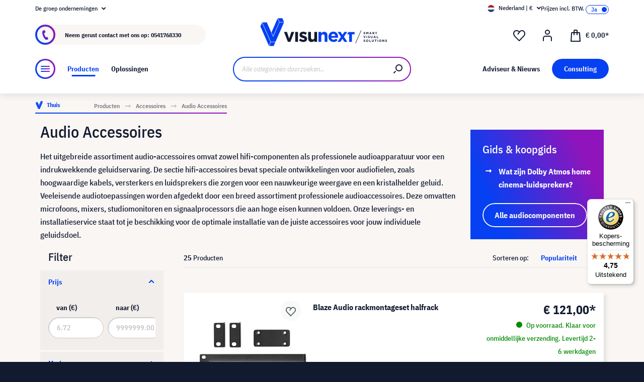

--- FILE ---
content_type: text/html; charset=UTF-8
request_url: https://www.visunext.nl/c/accessoires/audio-accessoires/
body_size: 60214
content:
<!DOCTYPE html><html lang="nl-NL" itemscope="itemscope"><head><meta charset="utf-8"><script id="wbmTagMangerDefine"> let gtmIsTrackingProductClicks = Boolean(), gtmIsTrackingAddToWishlistClicks = Boolean(), gtmContainerId ='GTM-T59CDT9', hasSWConsentSupport = Boolean(Number(0)); window.wbmScriptIsSet = false; window.dataLayer = window.dataLayer || []; window.dataLayer.push({"event":"user","id":null}); </script><script id="wbmTagMangerDataLayer"> window.dataLayer.push({ ecommerce: null }); window.dataLayer.push({"google_tag_params":{"ecomm_prodid":["1000032510","1000034858","1000007348","1000036947","1000016227","1000009638","1000031028","1000008037","1000030983","1000012917","1000032315","1560071","1000031856","1000002066","3150204","1000006429","1000030779","1000018705","1000008339","1000034374","1000034371","1000028882","2710300","2710299","1000033007"],"ecomm_category":"category with id 8e77b2f6a0215e05a8587da027010ac4 not found","ecomm_pagetype":"category"}}); var onEventDataLayer = JSON.parse('{"event":"view_item_list","ecommerce":{"item_list_name":"Category: Audio Accessoires","items":[{"price":121,"index":0,"item_id":"1000032510","item_brand":"BLAZE Audio","item_list_id":"category_8e77b2f6a0215e05a8587da027010ac4","item_category":"","item_name":"Blaze Audio rackmontageset halfrack","item_variant":"","item_list_name":"Category: Audio Accessoires"},{"price":31.16,"index":1,"item_id":"1000034858","item_brand":"Yealink","item_list_id":"category_8e77b2f6a0215e05a8587da027010ac4","item_category":"","item_name":"Yealink BH70\/WH64 oplaadstandaard","item_variant":"","item_list_name":"Category: Audio Accessoires"},{"price":209,"index":2,"item_id":"1000007348","item_brand":"Logitech","item_list_id":"category_8e77b2f6a0215e05a8587da027010ac4","item_category":"","item_name":"Logitech Rally Mic Pod Hub","item_variant":"","item_list_name":"Category: Audio Accessoires"},{"price":39,"index":3,"item_id":"1000036947","item_brand":"Kindermann","item_list_id":"category_8e77b2f6a0215e05a8587da027010ac4","item_category":"","item_name":"Kindermann Adapter voor soundbars \u2013 accessoire voor 7553000000","item_variant":"","item_list_name":"Category: Audio Accessoires"},{"price":79,"index":4,"item_id":"1000016227","item_brand":"Logitech","item_list_id":"category_8e77b2f6a0215e05a8587da027010ac4","item_category":"","item_name":"Logitech Rally Mic Pod Mount - Wit","item_variant":"Wit","item_list_name":"Category: Audio Accessoires"},{"price":69.32,"index":5,"item_id":"1000009638","item_brand":"Logitech","item_list_id":"category_8e77b2f6a0215e05a8587da027010ac4","item_category":"","item_name":"Logitech Rally Mic Pod Mount","item_variant":"Grijs","item_list_name":"Category: Audio Accessoires"},{"price":9.5,"index":6,"item_id":"1000031028","item_brand":"Poly","item_list_id":"category_8e77b2f6a0215e05a8587da027010ac4","item_category":"","item_name":"Poly oorkussens voor headset voor Voyager Focus 2 UC","item_variant":"","item_list_name":"Category: Audio Accessoires"},{"price":79.99,"index":7,"item_id":"1000008037","item_brand":"celexon","item_list_id":"category_8e77b2f6a0215e05a8587da027010ac4","item_category":"","item_name":"Celexon Microphone UV Sterilizer Professional","item_variant":"","item_list_name":"Category: Audio Accessoires"},{"price":6.72,"index":8,"item_id":"1000030983","item_brand":"Poly","item_list_id":"category_8e77b2f6a0215e05a8587da027010ac4","item_category":"","item_name":"Poly 203710-02 Vervangende oordopjes maat M voor Voyager 5200","item_variant":"","item_list_name":"Category: Audio Accessoires"},{"price":49.99,"index":9,"item_id":"1000012917","item_brand":"celexon","item_list_id":"category_8e77b2f6a0215e05a8587da027010ac4","item_category":"","item_name":"Celexon luidspreker houder vertikaal voor Whiteboards","item_variant":"","item_list_name":"Category: Audio Accessoires"},{"price":0,"index":10,"item_id":"1000032315","item_brand":"Sennheiser","item_list_id":"category_8e77b2f6a0215e05a8587da027010ac4","item_category":"","item_name":"Sennheiser SL CM VB VESA bevestiging","item_variant":"","item_list_name":"Category: Audio Accessoires"},{"price":0,"index":11,"item_id":"1560071","item_brand":"Yamaha","item_list_id":"category_8e77b2f6a0215e05a8587da027010ac4","item_category":"","item_name":"Yamaha AT-800 Muurbevestiging voor Restio ISX-800-serie","item_variant":"","item_list_name":"Category: Audio Accessoires"},{"price":0,"index":12,"item_id":"1000031856","item_brand":"Dali","item_list_id":"category_8e77b2f6a0215e05a8587da027010ac4","item_category":"","item_name":"Dali Connect Stand E-601 luidsprekerstatief in zwart, per paar","item_variant":"","item_list_name":"Category: Audio Accessoires"},{"price":0,"index":13,"item_id":"1000002066","item_brand":"Legamaster","item_list_id":"category_8e77b2f6a0215e05a8587da027010ac4","item_category":"","item_name":"Legamaster beugel Soundbar &quot;L&quot; voor e-Screens ETX 75\/86&quot;, PTX 85&quot;.","item_variant":"","item_list_name":"Category: Audio Accessoires"},{"price":0,"index":14,"item_id":"3150204","item_brand":"Denon","item_list_id":"category_8e77b2f6a0215e05a8587da027010ac4","item_category":"","item_name":"Denon DL-110","item_variant":"","item_list_name":"Category: Audio Accessoires"},{"price":0,"index":15,"item_id":"1000006429","item_brand":"iiyama","item_list_id":"category_8e77b2f6a0215e05a8587da027010ac4","item_category":"","item_name":"Iiyama MD 052B7285 Soundbar-bevestiging","item_variant":"","item_list_name":"Category: Audio Accessoires"},{"price":145.2,"index":16,"item_id":"1000030779","item_brand":"CAYMON","item_list_id":"category_8e77b2f6a0215e05a8587da027010ac4","item_category":"","item_name":"Caymon CST436 standaard luidsprekerstatief met vergrendelingsmechanisme","item_variant":"","item_list_name":"Category: Audio Accessoires"},{"price":56.99,"index":17,"item_id":"1000018705","item_brand":"Hagor","item_list_id":"category_8e77b2f6a0215e05a8587da027010ac4","item_category":"","item_name":"PLD Single Hagor LS-1 Soundbar - Aanpassing voor Soundbar","item_variant":"","item_list_name":"Category: Audio Accessoires"},{"price":84.9,"index":18,"item_id":"1000008339","item_brand":"Kindermann","item_list_id":"category_8e77b2f6a0215e05a8587da027010ac4","item_category":"","item_name":"Kindermann muurbeugel voor koepelset 20","item_variant":"","item_list_name":"Category: Audio Accessoires"},{"price":966.79,"index":19,"item_id":"1000034374","item_brand":"Catchbox","item_list_id":"category_8e77b2f6a0215e05a8587da027010ac4","item_category":"","item_name":"Catchbox Beltpack Module beltpack-modules in aangepast ontwerp","item_variant":"Custom","item_list_name":"Category: Audio Accessoires"},{"price":906.29,"index":20,"item_id":"1000034371","item_brand":"Catchbox","item_list_id":"category_8e77b2f6a0215e05a8587da027010ac4","item_category":"","item_name":"Catchbox Beltpack Module beltpack-modules in standaardkleur","item_variant":"Standaard kleur","item_list_name":"Category: Audio Accessoires"},{"price":24.19,"index":21,"item_id":"1000028882","item_brand":"Hagor","item_list_id":"category_8e77b2f6a0215e05a8587da027010ac4","item_category":"","item_name":"Hagor HA headsethouder, wit\/zilver","item_variant":"Wit","item_list_name":"Category: Audio Accessoires"},{"price":13.31,"index":22,"item_id":"2710300","item_brand":"Biamp Systems","item_list_id":"category_8e77b2f6a0215e05a8587da027010ac4","item_category":"","item_name":"Biamp Systems MASK2CMT-BL - Deckenhalterung f\u00fcr MASK2-BL","item_variant":"","item_list_name":"Category: Audio Accessoires"},{"price":13.31,"index":23,"item_id":"2710299","item_brand":"Biamp Systems","item_list_id":"category_8e77b2f6a0215e05a8587da027010ac4","item_category":"","item_name":"Biamp Systems MASK2CMT-W - Plafondbeugel voor MASK2-W","item_variant":"","item_list_name":"Category: Audio Accessoires"},{"price":55,"index":24,"item_id":"1000033007","item_brand":"Yealink","item_list_id":"category_8e77b2f6a0215e05a8587da027010ac4","item_category":"","item_name":"Yealink WHC60 - Draadloze oplader voor WH66\/WH67","item_variant":"","item_list_name":"Category: Audio Accessoires"}],"item_list_id":"category_8e77b2f6a0215e05a8587da027010ac4"}}'); </script><script id="wbmTagManger"> function getCookie(name) { var cookieMatch = document.cookie.match(name + '=(.*?)(;|$)'); return cookieMatch && decodeURI(cookieMatch[1]); } var gtmCookieSet = getCookie('wbm-tagmanager-enabled'); var googleTag = function(w,d,s,l,i){w[l]=w[l]||[];w[l].push({'gtm.start':new Date().getTime(),event:'gtm.js'});var f=d.getElementsByTagName(s)[0],j=d.createElement(s),dl=l!='dataLayer'?'&l='+l:'';j.async=true;j.src='https://www.googletagmanager.com/gtm.js?id='+i+dl+'';f.parentNode.insertBefore(j,f);}; if (hasSWConsentSupport && gtmCookieSet === null) { window.wbmGoogleTagmanagerId = gtmContainerId; window.wbmScriptIsSet = false; window.googleTag = googleTag; } else { window.wbmScriptIsSet = true; googleTag(window, document, 'script', 'dataLayer', gtmContainerId); googleTag = null; window.dataLayer = window.dataLayer || []; function gtag() { dataLayer.push(arguments); } (() => { const adsEnabled = document.cookie.split(';').some((item) => item.trim().includes('google-ads-enabled=1')); gtag('consent', 'update', { 'ad_storage': adsEnabled ? 'granted' : 'denied', 'ad_user_data': adsEnabled ? 'granted' : 'denied', 'ad_personalization': adsEnabled ? 'granted' : 'denied', 'analytics_storage': 'granted' }); })(); } </script><meta name="viewport" content="width=device-width, initial-scale=1, shrink-to-fit=no"><meta name="author" content=""><meta name="robots" content="index,follow"><meta name="revisit-after" content="15 days"><meta name="keywords" content=""><meta name="description" content="Top audiokwaliteit ✓ Modern design ✓ Breed assortiment ✓ Topmerken ✓ Ontdek het nu! ✓ visunext.nl"><meta name="format-detection" content="telephone=no"><meta property="og:type" content="website"/><meta property="og:site_name" content="visunext.nl"/><meta property="og:url" content="https://www.visunext.nl/c/accessoires/audio-accessoires/"/><meta property="og:title" content="Ontdek hoogwaardige audio-accessoires | visunext.nl"/><meta property="og:description" content="Top audiokwaliteit ✓ Modern design ✓ Breed assortiment ✓ Topmerken ✓ Ontdek het nu! ✓ visunext.nl"/><meta property="og:image" content="https://www.visunext.nl/media/d8/95/65/1752571441/og-logo.jpg"/><meta name="twitter:card" content="website"/><meta name="twitter:site" content="visunext.nl"/><meta property="twitter:title" content="Ontdek hoogwaardige audio-accessoires | visunext.nl"/><meta property="twitter:description" content="Top audiokwaliteit ✓ Modern design ✓ Breed assortiment ✓ Topmerken ✓ Ontdek het nu! ✓ visunext.nl"/><meta property="twitter:image" content="https://www.visunext.nl/media/d8/95/65/1752571441/og-logo.jpg"/><meta content="visunext.nl"><meta content=""><meta content="true"><meta content="https://www.visunext.nl/media/d8/95/65/1752571441/og-logo.jpg"><link rel="alternate" hreflang="sv" href="https://www.visunext.se/c/tillbehoer/ljudtillbehoer/"><link rel="alternate" hreflang="es" href="https://www.visunext.es/c/accesorios/accesorios-de-audio/"><link rel="alternate" hreflang="fr" href="https://www.visunext.fr/c/accessoires/accessoires-audio/"><link rel="alternate" hreflang="de-AT" href="https://www.visunext.at/c/zubehoer/audio-zubehoer/"><link rel="alternate" hreflang="x-default" href="https://www.visunext.de/c/zubehoer/audio-zubehoer/"><link rel="alternate" hreflang="de" href="https://www.visunext.de/c/zubehoer/audio-zubehoer/"><link rel="alternate" hreflang="nl" href="https://www.visunext.nl/c/accessoires/audio-accessoires/"><link rel="alternate" hreflang="it" href="https://www.visunext.it/c/accessori/accessori-audio/"><link rel="alternate" hreflang="en" href="https://www.visunext.co.uk/c/accessories/audio-accessories/"><link rel="alternate" hreflang="pl" href="https://www.visunext.pl/c/akcesoria/akcesoria-audio/"><script type="application/ld+json"> [{"@context":"https:\/\/schema.org","@type":"BreadcrumbList","itemListElement":[{"@type":"ListItem","position":1,"name":"Producten","item":"https:\/\/www.visunext.nl\/c\/"},{"@type":"ListItem","position":2,"name":"Accessoires","item":"https:\/\/www.visunext.nl\/c\/accessoires\/"},{"@type":"ListItem","position":3,"name":"Audio Accessoires","item":"https:\/\/www.visunext.nl\/c\/accessoires\/audio-accessoires\/"}]},{"@context":"https:\/\/schema.org","@type":"Organization"},{"@context":"https:\/\/schema.org","@type":"LocalBusiness","name":"visunext Netherlands B.V","url":"https:\/\/www.visunext.nl","telephone":"+31 541 76 83 30","address":{"@type":"PostalAddress","streetAddress":"Nassauplein 30","addressLocality":"Den Haag","postalCode":"2585 EC","addressCountry":"NL"},"priceRange":"\u20ac\u20ac\u20ac"}] </script><link rel="shortcut icon" href="https://www.visunext.nl/media/4c/d5/cc/1663770815/favicon-vx-22.ico"><link rel="canonical" href="https://www.visunext.nl/c/accessoires/audio-accessoires/" /><title >Ontdek hoogwaardige audio-accessoires | visunext.nl</title><link rel="stylesheet" href="https://www.visunext.nl/theme/8b4e2c30a0f214c03d1f68bddb6d9a32/css/all.css?1767793468"><script>var isIE11 = !!window.MSInputMethodContext && !!document.documentMode;</script><script>if(window.isIE11){var link = document.createElement("link");link.rel ="stylesheet";link.href ="https://assets.visunextgroup.com/css/vendor-pxsw-enterprise-cms.47c0c8e26eeb52964120.css";document.head.appendChild(link);}</script><script>if(window.isIE11){var link = document.createElement("link");link.rel ="stylesheet";link.href ="https://assets.visunextgroup.com/css/vendor-pxsw-visunext-theme.d8af6348760794dd62c6.css";document.head.appendChild(link);}</script><link rel="preload" href="https://assets.visunextgroup.com/css/vendor-pxsw-enterprise-cms.modern.c838b55f57418004a8a0.css" as="style"><link rel="modulepreload" href="https://assets.visunextgroup.com/js/vendor-pxsw-enterprise-cms.modern.2793ca3de1eb21807a38c98307454b4c.js"><link rel="stylesheet" href="https://assets.visunextgroup.com/css/vendor-pxsw-enterprise-cms.modern.c838b55f57418004a8a0.css"><link rel="preload" href="https://assets.visunextgroup.com/css/vendor-pxsw-visunext-theme.modern.c4b2a780aa157373b832.css" as="style"><link rel="modulepreload" href="https://assets.visunextgroup.com/js/vendor-pxsw-visunext-theme.modern.7379de65722e4e8c9b627fc3db44fcc5.js"><link rel="stylesheet" href="https://assets.visunextgroup.com/css/vendor-pxsw-visunext-theme.modern.c4b2a780aa157373b832.css"><script>window.PxswEnterpriseCmsYtPlayers = []</script><style> :root { --moorl-advanced-search-width: 600px; } </style><script> window.features = {"V6_5_0_0":true,"v6.5.0.0":true,"V6_6_0_0":false,"v6.6.0.0":false,"V6_7_0_0":false,"v6.7.0.0":false,"VUE3":false,"vue3":false,"JOIN_FILTER":false,"join.filter":false,"MEDIA_PATH":false,"media.path":false,"ES_MULTILINGUAL_INDEX":false,"es.multilingual.index":false,"STOCK_HANDLING":true,"stock.handling":true,"ASYNC_THEME_COMPILATION":false,"async.theme.compilation":false}; </script><link rel="stylesheet" href="https://cdnjs.cloudflare.com/ajax/libs/noUiSlider/12.0.0/nouislider.min.css" integrity="sha512-kSH0IqtUh1LRE0tlO8dWN7rbmdy5cqApopY6ABJ4U99HeKulW6iKG5KgrVfofEXQOYtdQGFjj2N/DUBnj3CNmQ==" crossorigin="anonymous" referrerpolicy="no-referrer" /><script src="https://cdnjs.cloudflare.com/ajax/libs/noUiSlider/12.0.0/nouislider.min.js" integrity="sha512-6vo59lZMHB6GgEySnojEnfhnugP7LR4qm6akxptNOw/KW+i9o9MK4Gaia8f/eJATjAzCkgN3CWlIHWbVi2twpg==" crossorigin="anonymous" referrerpolicy="no-referrer"></script><script> (function (f,i,n,d,o,l,O,g,I,c){var V=[];var m=f.createElement("style");if(d){V.push(d)}if(c&&I.location.hash.indexOf("#search:")===0){V.push(c)}if(V.length>0){var Z=V.join(",");m.textContent=Z+"{opacity: 0;transition: opacity "+O+" ease-in-out;}."+o+" {opacity: 1 !important;}";I.flRevealContainers=function(){var a=f.querySelectorAll(Z);for(var T=0;T<a.length;T++){a[T].classList.add(o)}};setTimeout(I.flRevealContainers,l)}var W=g+"/config/"+i+"/main.js?usergrouphash="+n;var p=f.createElement("script");p.type="text/javascript";p.async=true;p.src=g+"/config/loader.min.js";var q=f.getElementsByTagName("script")[0];p.setAttribute("data-fl-main",W);q.parentNode.insertBefore(p,q);q.parentNode.insertBefore(m,p)}) (document,'FBD1CB0D97BE45EA229086406733B35B','523a436e193b5dd4ba64b0e4a81feffd','.fl-navigation-result','fl-reveal',3000,'.3s','//cdn.findologic.com',window,'.fl-result'); </script><style> .search-suggest.js-search-result { display: none; } </style><script> window.dataLayer = window.dataLayer || []; function gtag() { dataLayer.push(arguments); } (() => { const analyticsStorageEnabled = document.cookie.split(';').some((item) => item.trim().includes('google-analytics-enabled=1')); const adsEnabled = document.cookie.split(';').some((item) => item.trim().includes('google-ads-enabled=1')); gtag('consent', 'default', { 'ad_user_data': adsEnabled ? 'granted' : 'denied', 'ad_storage': adsEnabled ? 'granted' : 'denied', 'ad_personalization': adsEnabled ? 'granted' : 'denied', 'analytics_storage': analyticsStorageEnabled ? 'granted' : 'denied' }); })(); </script><script> window.useDefaultCookieConsent = true; </script><script> window.activeNavigationId ='8e77b2f6a0215e05a8587da027010ac4'; window.router = { 'frontend.cart.offcanvas': '/checkout/offcanvas', 'frontend.cookie.offcanvas': '/cookie/offcanvas', 'frontend.checkout.finish.page': '/checkout/finish', 'frontend.checkout.info': '/widgets/checkout/info', 'frontend.menu.offcanvas': '/widgets/menu/offcanvas', 'frontend.cms.page': '/widgets/cms', 'frontend.cms.navigation.page': '/widgets/cms/navigation', 'frontend.account.addressbook': '/widgets/account/address-book', 'frontend.country.country-data': '/country/country-state-data', 'frontend.app-system.generate-token': '/app-system/Placeholder/generate-token', }; window.salesChannelId ='a1b63a84389d5de2bca1e42dd0e245f2'; </script><script> window.breakpoints = {"xs":"0","sm":"576","md":"768","lg":"1024","xl":"1280"}; </script><script> window.customerLoggedInState = 0; window.wishlistEnabled = 1; </script><script src="https://www.visunext.nl/bundles/neon6configurator/storefront/jquery-3.5.1.slim.min.js?1767790971"></script><script> window.themeAssetsPublicPath ='https://www.visunext.nl/theme/ac8f43f96c5d407b81a6c522c4a6eda6/assets/'; </script><script src="https://www.visunext.nl/theme/8b4e2c30a0f214c03d1f68bddb6d9a32/js/all.js?1767793468" defer></script><script defer nomodule src="https://assets.visunextgroup.com/js/vendor-pxsw-enterprise-cms.28bf6559fb5933d70f1fedbe10218969.js"></script><script defer nomodule src="https://assets.visunextgroup.com/js/vendor-pxsw-visunext-theme.f9d37d03ba9dba4378e4a82145c79c3b.js"></script><script defer type="module" src="https://assets.visunextgroup.com/js/vendor-pxsw-enterprise-cms.modern.2793ca3de1eb21807a38c98307454b4c.js"></script><script defer type="module" src="https://assets.visunextgroup.com/js/vendor-pxsw-visunext-theme.modern.7379de65722e4e8c9b627fc3db44fcc5.js"></script></head><body class="is-ctl-navigation is-act-index"><script> let consentId = 10962; window.gdprAppliesGlobally=true;if(!("cmp_id" in window)||window.cmp_id<1){window.cmp_id=consentId}if(!("cmp_cdid" in window)){window.cmp_cdid=""}if(!("cmp_params" in window)){window.cmp_params=""}if(!("cmp_host" in window)){window.cmp_host="d.delivery.consentmanager.net"}if(!("cmp_cdn" in window)){window.cmp_cdn="cdn.consentmanager.net"}if(!("cmp_proto" in window)){window.cmp_proto="https:"}if(!("cmp_codesrc" in window)){window.cmp_codesrc="3"}window.cmp_getsupportedLangs=function(){var b=["DE","EN","FR","IT","NO","DA","FI","ES","PT","RO","BG","ET","EL","GA","HR","LV","LT","MT","NL","PL","SV","SK","SL","CS","HU","RU","SR","ZH","TR","UK","AR","BS"];if("cmp_customlanguages" in window){for(var a=0;a<window.cmp_customlanguages.length;a++){b.push(window.cmp_customlanguages[a].l.toUpperCase())}}return b};window.cmp_getRTLLangs=function(){return["AR"]};window.cmp_getlang=function(j){if(typeof(j)!="boolean"){j=true}if(j&&typeof(cmp_getlang.usedlang)=="string"&&cmp_getlang.usedlang!==""){return cmp_getlang.usedlang}var g=window.cmp_getsupportedLangs();var c=[];var f=location.hash;var e=location.search;var a="languages" in navigator?navigator.languages:[];if(f.indexOf("cmplang=")!=-1){c.push(f.substr(f.indexOf("cmplang=")+8,2).toUpperCase())}else{if(e.indexOf("cmplang=")!=-1){c.push(e.substr(e.indexOf("cmplang=")+8,2).toUpperCase())}else{if("cmp_setlang" in window&&window.cmp_setlang!=""){c.push(window.cmp_setlang.toUpperCase())}else{if(a.length>0){for(var d=0;d<a.length;d++){c.push(a[d])}}}}}if("language" in navigator){c.push(navigator.language)}if("userLanguage" in navigator){c.push(navigator.userLanguage)}var h="";for(var d=0;d<c.length;d++){var b=c[d].toUpperCase();if(g.indexOf(b)!=-1){h=b;break}if(b.indexOf("-")!=-1){b=b.substr(0,2)}if(g.indexOf(b)!=-1){h=b;break}}if(h==""&&typeof(cmp_getlang.defaultlang)=="string"&&cmp_getlang.defaultlang!==""){return cmp_getlang.defaultlang}else{if(h==""){h="EN"}}h=h.toUpperCase();return h};(function(){var n=document;var p=window;var f="";var b="_en";if("cmp_getlang" in p){f=p.cmp_getlang().toLowerCase();if("cmp_customlanguages" in p){for(var h=0;h<p.cmp_customlanguages.length;h++){if(p.cmp_customlanguages[h].l.toUpperCase()==f.toUpperCase()){f="en";break}}}b="_"+f}function g(e,d){var l="";e+="=";var i=e.length;if(location.hash.indexOf(e)!=-1){l=location.hash.substr(location.hash.indexOf(e)+i,9999)}else{if(location.search.indexOf(e)!=-1){l=location.search.substr(location.search.indexOf(e)+i,9999)}else{return d}}if(l.indexOf("&")!=-1){l=l.substr(0,l.indexOf("&"))}return l}var j=("cmp_proto" in p)?p.cmp_proto:"https:";var o=["cmp_id","cmp_params","cmp_host","cmp_cdn","cmp_proto"];for(var h=0;h<o.length;h++){if(g(o[h],"%%%")!="%%%"){window[o[h]]=g(o[h],"")}}var k=("cmp_ref" in p)?p.cmp_ref:location.href;var q=n.createElement("script");q.setAttribute("data-cmp-ab","1");var c=g("cmpdesign","");var a=g("cmpregulationkey","");q.src=j+"//"+p.cmp_host+"/delivery/cmp.php?"+("cmp_id" in p&&p.cmp_id>0?"id="+p.cmp_id:"")+("cmp_cdid" in p?"cdid="+p.cmp_cdid:"")+"&h="+encodeURIComponent(k)+(c!=""?"&cmpdesign="+encodeURIComponent(c):"")+(a!=""?"&cmpregulationkey="+encodeURIComponent(a):"")+("cmp_params" in p?"&"+p.cmp_params:"")+(n.cookie.length>0?"&__cmpfcc=1":"")+"&l="+f.toLowerCase()+"&o="+(new Date()).getTime();q.type="text/javascript";q.async=true;if(n.currentScript){n.currentScript.parentElement.appendChild(q)}else{if(n.body){n.body.appendChild(q)}else{var m=n.getElementsByTagName("body");if(m.length==0){m=n.getElementsByTagName("div")}if(m.length==0){m=n.getElementsByTagName("span")}if(m.length==0){m=n.getElementsByTagName("ins")}if(m.length==0){m=n.getElementsByTagName("script")}if(m.length==0){m=n.getElementsByTagName("head")}if(m.length>0){m[0].appendChild(q)}}}var q=n.createElement("script");q.src=j+"//"+p.cmp_cdn+"/delivery/js/cmp"+b+".min.js";q.type="text/javascript";q.setAttribute("data-cmp-ab","1");q.async=true;if(n.currentScript){n.currentScript.parentElement.appendChild(q)}else{if(n.body){n.body.appendChild(q)}else{var m=n.getElementsByTagName("body");if(m.length==0){m=n.getElementsByTagName("div")}if(m.length==0){m=n.getElementsByTagName("span")}if(m.length==0){m=n.getElementsByTagName("ins")}if(m.length==0){m=n.getElementsByTagName("script")}if(m.length==0){m=n.getElementsByTagName("head")}if(m.length>0){m[0].appendChild(q)}}}})();window.cmp_addFrame=function(b){if(!window.frames[b]){if(document.body){var a=document.createElement("iframe");a.style.cssText="display:none";a.name=b;document.body.appendChild(a)}else{window.setTimeout(window.cmp_addFrame,10,b)}}};window.cmp_rc=function(h){var b=document.cookie;var f="";var d=0;while(b!=""&&d<100){d++;while(b.substr(0,1)==" "){b=b.substr(1,b.length)}var g=b.substring(0,b.indexOf("="));if(b.indexOf(";")!=-1){var c=b.substring(b.indexOf("=")+1,b.indexOf(";"))}else{var c=b.substr(b.indexOf("=")+1,b.length)}if(h==g){f=c}var e=b.indexOf(";")+1;if(e==0){e=b.length}b=b.substring(e,b.length)}return(f)};window.cmp_stub=function(){var a=arguments;__cmapi.a=__cmapi.a||[];if(!a.length){return __cmapi.a}else{if(a[0]==="ping"){if(a[1]===2){a[2]({gdprApplies:gdprAppliesGlobally,cmpLoaded:false,cmpStatus:"stub",displayStatus:"hidden",apiVersion:"2.0",cmpId:31},true)}else{a[2](false,true)}}else{if(a[0]==="getUSPData"){a[2]({version:1,uspString:window.cmp_rc("")},true)}else{if(a[0]==="getTCData"){__cmapi.a.push([].slice.apply(a))}else{if(a[0]==="addEventListener"||a[0]==="removeEventListener"){__cmapi.a.push([].slice.apply(a))}else{if(a.length==4&&a[3]===false){a[2]({},false)}else{__cmapi.a.push([].slice.apply(a))}}}}}}};window.cmp_msghandler=function(d){var a=typeof d.data==="string";try{var c=a?JSON.parse(d.data):d.data}catch(f){var c=null}if(typeof(c)==="object"&&c!==null&&"__cmpCall" in c){var b=c.__cmpCall;window.__cmp(b.command,b.parameter,function(h,g){var e={__cmpReturn:{returnValue:h,success:g,callId:b.callId}};d.source.postMessage(a?JSON.stringify(e):e,"*")})}if(typeof(c)==="object"&&c!==null&&"__cmapiCall" in c){var b=c.__cmapiCall;window.__cmapi(b.command,b.parameter,function(h,g){var e={__cmapiReturn:{returnValue:h,success:g,callId:b.callId}};d.source.postMessage(a?JSON.stringify(e):e,"*")})}if(typeof(c)==="object"&&c!==null&&"__uspapiCall" in c){var b=c.__uspapiCall;window.__uspapi(b.command,b.version,function(h,g){var e={__uspapiReturn:{returnValue:h,success:g,callId:b.callId}};d.source.postMessage(a?JSON.stringify(e):e,"*")})}if(typeof(c)==="object"&&c!==null&&"__tcfapiCall" in c){var b=c.__tcfapiCall;window.__tcfapi(b.command,b.version,function(h,g){var e={__tcfapiReturn:{returnValue:h,success:g,callId:b.callId}};d.source.postMessage(a?JSON.stringify(e):e,"*")},b.parameter)}};window.cmp_setStub=function(a){if(!(a in window)||(typeof(window[a])!=="function"&&typeof(window[a])!=="object"&&(typeof(window[a])==="undefined"||window[a]!==null))){window[a]=window.cmp_stub;window[a].msgHandler=window.cmp_msghandler;window.addEventListener("message",window.cmp_msghandler,false)}};window.cmp_addFrame("__cmapiLocator");window.cmp_addFrame("__cmpLocator");window.cmp_addFrame("__uspapiLocator");window.cmp_addFrame("__tcfapiLocator");window.cmp_setStub("__cmapi");window.cmp_setStub("__cmp");window.cmp_setStub("__tcfapi");window.cmp_setStub("__uspapi");</script><px-spritesheet style="display:none;"><svg xmlns="http://www.w3.org/2000/svg" xmlns:xlink="http://www.w3.org/1999/xlink"><defs><symbol id="account-24" viewBox="0 0 24 24"><path d="M20 22v-5a4 4 0 00-4-4H8a4 4 0 00-4 4v5" stroke="currentColor" stroke-width="2" stroke-linecap="round" stroke-linejoin="round"/><path d="M16 5a4 4 0 11-8 0 4 4 0 018 0z" stroke="currentcolor" stroke-width="2" stroke-linecap="round" stroke-linejoin="round"/></symbol><symbol id="arrow-24" viewBox="0 0 24 24"><path d="M7 12h10m0 0l-2-2m2 2l-2 2" stroke="currentColor" stroke-width="2" stroke-linecap="round" stroke-linejoin="round"/></symbol><symbol id="arrow-down-8" viewBox="0 0 8 5"><path d="M7 1L4 4 1 1" stroke="currentColor" stroke-width="2" stroke-linecap="round" stroke-linejoin="round"/></symbol><symbol id="attention-icon" viewBox="0 0 40 45"><circle cx="18.5" cy="21.5" r="10.366" fill="#121A30"/><path d="M18.5 15.5v8m0 4v-1" stroke="#F9F6F3" stroke-width="2" stroke-linecap="round" stroke-linejoin="round"/></symbol><symbol id="basket-24" viewBox="0 0 24 24"><path d="M4.22 6h15.56l1.15 17H3.07L4.22 6z" stroke="currentColor" stroke-width="2" stroke-linejoin="round"/><path d="M15 10V2a1 1 0 00-1-1h-4a1 1 0 00-1 1v8" stroke="currentColor" stroke-width="2" stroke-linecap="round" stroke-linejoin="round"/></symbol><symbol id="business" viewBox="0 0 22 18"><path d="M18 3h-1.6L14.3.9C13.7.3 13 0 12.2 0H9.8C9 0 8.3.3 7.7.9L5.6 3H4C1.8 3 0 4.8 0 7v7c0 2.2 1.8 4 4 4h14c2.2 0 4-1.8 4-4V7c0-2.2-1.8-4-4-4zm-8.9-.7c.2-.2.5-.3.7-.3h2.3c.3 0 .5.1.7.3l.8.7H8.4l.7-.7zM20 14c0 1.1-.9 2-2 2H4c-1.1 0-2-.9-2-2v-2.3c1.8.3 5.2.7 8 .8v.5c0 .6.4 1 1 1s1-.4 1-1v-.5c2.8-.1 6.2-.6 8-.8V14zm0-4.4c-1.8.3-6.1.9-9 .9-2.9 0-7.2-.6-9-.9V7c0-1.1.9-2 2-2h14c1.1 0 2 .9 2 2v2.6z" fill="#005faa"/></symbol><symbol id="checkmark" viewBox="0 0 10 10"><path d="M4 10c-.2 0-.4-.1-.6-.2l-3-2C0 7.5-.1 6.9.2 6.4c.3-.4.9-.5 1.4-.2l2.1 1.4L8.2.5c.2-.5.9-.6 1.3-.3.5.3.6.9.3 1.4l-5 8c-.1.2-.3.3-.6.4H4z" fill="#121a30"/></symbol><symbol id="checkout-close" viewBox="0 0 24 25"><rect y=".013" width="24" height="24" rx="12" fill="#0540F2"/><g clip-path="url(#checkout-closeclip0_6538_19299)"><g clip-path="url(#checkout-closeclip1_6538_19299)"><path d="M9 9.013l6 6m-6 0l6-6" stroke="#fff" stroke-width="2" stroke-linecap="round" stroke-linejoin="round"/></g></g></symbol><symbol id="circle-360" viewBox="0 0 61 61"><circle cx="30.5" cy="12.954" r="2.591" fill="#0540F2"/><circle cx="30.5" cy="2.591" r="2.591" fill="#0540F2"/><path d="M22.727 53.303C10.652 50.636 2 43.438 2 34.977c0-8.46 8.652-15.658 20.727-18.326m15.546 36.652C50.348 50.636 59 43.438 59 34.977c0-8.46-8.652-15.658-20.727-18.326" stroke="#0540F2" stroke-width="3" stroke-linecap="round" stroke-linejoin="round" fill="#fff0"/><path d="M39.264 46.54l-7.697 5.773a1 1 0 000 1.6l7.697 5.773a1 1 0 001.6-.8V47.341a1 1 0 00-1.6-.8zM21.51 32.162c.224 0 .42-.033.588-.098.168-.065.303-.15.406-.252a.966.966 0 00.224-.336.958.958 0 00.084-.378v-.448a.91.91 0 00-.294-.686c-.196-.196-.476-.294-.84-.294a1.73 1.73 0 00-.994.294c-.29.196-.555.485-.798.868l-1.232-1.134a3.453 3.453 0 011.33-1.218c.532-.28 1.134-.42 1.806-.42.952 0 1.699.21 2.24.63.55.42.826 1.064.826 1.932 0 .327-.047.616-.14.868a2.1 2.1 0 01-.35.658 1.68 1.68 0 01-.518.434 1.883 1.883 0 01-.63.224v.224c.261.047.504.121.728.224.224.093.415.224.574.392.168.159.294.364.378.616.093.243.14.532.14.868 0 .476-.08.9-.238 1.274-.15.373-.373.69-.672.952a2.97 2.97 0 01-1.064.602c-.41.14-.877.21-1.4.21-.439 0-.835-.051-1.19-.154a3.791 3.791 0 01-.924-.406 3.563 3.563 0 01-.686-.602 4.61 4.61 0 01-.49-.714l1.456-1.12c.187.41.42.747.7 1.008.29.252.663.378 1.12.378.42 0 .742-.112.966-.336.233-.224.35-.513.35-.868v-.448c0-.327-.13-.597-.392-.812-.261-.215-.63-.322-1.106-.322h-.77v-1.61h.812zm8.093 6.006c-1.14 0-1.988-.331-2.548-.994-.551-.663-.826-1.62-.826-2.87 0-.71.093-1.372.28-1.988a8.348 8.348 0 01.742-1.708 7.63 7.63 0 011.008-1.372 7.932 7.932 0 011.148-1.008h2.758a24.27 24.27 0 00-1.484 1.19c-.43.373-.808.756-1.134 1.148a6.045 6.045 0 00-.784 1.204c-.206.42-.35.873-.434 1.358h.224a2.29 2.29 0 01.644-.994c.298-.27.714-.406 1.246-.406.784 0 1.4.266 1.848.798.457.523.686 1.279.686 2.268 0 1.064-.29 1.895-.868 2.492-.57.588-1.405.882-2.506.882zm0-1.61c.429 0 .746-.117.952-.35.214-.243.322-.588.322-1.036v-.448c0-.448-.108-.789-.322-1.022-.206-.243-.523-.364-.952-.364-.43 0-.752.121-.966.364-.206.233-.308.574-.308 1.022v.448c0 .448.102.793.308 1.036.214.233.536.35.966.35zm7.504 1.61c-.588 0-1.092-.093-1.512-.28a2.617 2.617 0 01-1.05-.896c-.27-.41-.471-.933-.602-1.568-.13-.644-.196-1.414-.196-2.31 0-.896.066-1.661.196-2.296.13-.644.332-1.167.602-1.568.28-.41.63-.71 1.05-.896.42-.196.924-.294 1.512-.294s1.092.098 1.512.294c.42.187.766.485 1.036.896.28.401.486.924.616 1.568.13.635.196 1.4.196 2.296 0 .896-.065 1.666-.196 2.31-.13.635-.336 1.157-.616 1.568-.27.401-.616.7-1.036.896-.42.187-.924.28-1.512.28zm0-1.68c.233 0 .43-.033.588-.098a.878.878 0 00.378-.336c.093-.159.159-.364.196-.616.047-.252.07-.565.07-.938v-2.772c0-.737-.088-1.25-.266-1.54-.177-.299-.5-.448-.966-.448-.466 0-.788.15-.966.448-.177.29-.266.803-.266 1.54V34.5c0 .373.019.686.056.938.047.252.117.457.21.616a.88.88 0 00.378.336c.159.065.355.098.588.098zm6.735-3.416c-.346 0-.668-.06-.966-.182a2.332 2.332 0 01-1.316-1.288 2.807 2.807 0 01-.182-1.036c0-.373.06-.714.182-1.022a2.303 2.303 0 011.316-1.302c.298-.121.62-.182.966-.182.345 0 .667.06.966.182.298.121.56.29.784.504.224.215.396.48.518.798.13.308.196.649.196 1.022 0 .383-.066.728-.196 1.036-.122.308-.294.57-.518.784a2.456 2.456 0 01-.784.504 2.55 2.55 0 01-.966.182zm0-1.232c.345 0 .611-.107.798-.322.196-.224.294-.541.294-.952 0-.41-.098-.723-.294-.938-.187-.224-.453-.336-.798-.336-.346 0-.616.112-.812.336-.187.215-.28.527-.28.938 0 .41.093.728.28.952.196.215.466.322.812.322z" fill="#0540F2"/></symbol><symbol id="circle-arrow" viewBox="0 0 24 24"><path class="cls-1" d="M14 15c-.26 0-.51-.1-.71-.29a.996.996 0 010-1.41l.29-.29H7c-.55 0-1-.45-1-1s.45-1 1-1h6.59l-.29-.29a.996.996 0 111.41-1.41l2 2c.1.1.17.21.22.33a.957.957 0 010 .76c-.05.12-.12.23-.22.33l-2 2c-.2.2-.45.29-.71.29z"/><path class="cls-1" d="M12 24C5.38 24 0 18.62 0 12S5.38 0 12 0s12 5.38 12 12-5.38 12-12 12zm0-22C6.49 2 2 6.49 2 12s4.49 10 10 10 10-4.49 10-10S17.51 2 12 2z"/></symbol><symbol id="close-16" viewBox="0 0 16 16"><path d="M5 5l6 6m-6 0l6-6" stroke="currentColor" stroke-width="2" stroke-linecap="round" stroke-linejoin="round"/></symbol><symbol id="education" viewBox="0 0 24 18"><path d="M12 18c-4.2 0-7.1-2.4-7.2-2.5-.2-.2-.4-.5-.4-.8v-7l-3.9-2c-.3-.2-.5-.5-.5-.9s.3-.8.7-.9l11-3.8c.2-.1.4-.1.7 0l11 3.8c.3.1.6.4.6.8s-.2.8-.5 1l-1 .6v7.9c.3.2.5.5.5.9v1c0 .6-.4 1-1 1h-1c-.6 0-1-.4-1-1v-1c0-.4.2-.7.5-.9V7.3l-.9.4v7c0 .3-.1.6-.4.8-.1.1-3 2.5-7.2 2.5zm-5.6-3.8c.8.6 2.9 1.8 5.6 1.8 2.7 0 4.8-1.2 5.6-1.8V8.5l-5.3 1.8c-.2.1-.4.1-.6 0L6.4 8.5v5.7zm-.6-8L12 8.3l6.2-2.1L20.6 5 12 2 3.5 5l2.3 1.2z" fill="#f39200"/></symbol><symbol id="facebook" viewBox="0 0 24 24"><path d="M18 7.864L17.57 12h-3.25v12H9.434V12H7V7.864h2.434v-2.49C9.434 2.008 10.81 0 14.722 0h3.25v4.136h-2.034c-1.518 0-1.619.584-1.619 1.66v2.068H18z" fill="currentColor"/></symbol><symbol id="filter" viewBox="0 0 24 24"><path d="M9 5c1.306 0 2.414.835 2.826 2H21a1 1 0 110 2h-9.174a2.998 2.998 0 01-5.652 0H3a1 1 0 010-2h3.174C6.586 5.835 7.694 5 9 5zm0 2a1 1 0 100 2 1 1 0 000-2zm5 6c1.306 0 2.414.835 2.826 2H21a1 1 0 110 2h-4.174a2.998 2.998 0 01-5.652 0H3a1 1 0 110-2h8.174c.412-1.165 1.52-2 2.826-2zm0 2a1 1 0 100 2 1 1 0 000-2z" fill="currentColor"/></symbol><symbol id="instagram" viewBox="0 0 16 16"><path d="M8 0C5.829 0 5.556.01 4.703.048 3.85.088 3.269.222 2.76.42a3.917 3.917 0 00-1.417.923A3.927 3.927 0 00.42 2.76C.222 3.268.087 3.85.048 4.7.01 5.555 0 5.827 0 8s.01 2.444.048 3.298c.04.851.174 1.433.372 1.941.205.527.478.973.923 1.418.444.445.89.719 1.416.923.51.198 1.09.333 1.942.372C5.555 15.99 5.827 16 8 16s2.444-.01 3.298-.048c.851-.04 1.434-.174 1.943-.372a3.915 3.915 0 001.416-.923c.445-.445.718-.891.923-1.417.197-.51.332-1.09.372-1.942C15.99 10.445 16 10.173 16 8s-.01-2.445-.048-3.299c-.04-.851-.175-1.433-.372-1.941a3.926 3.926 0 00-.923-1.417A3.911 3.911 0 0013.24.42c-.51-.198-1.092-.333-1.943-.372C10.443.01 10.172 0 7.998 0h.003zm-.717 1.442h.718c2.136 0 2.389.007 3.232.046.78.035 1.204.166 1.486.275.373.145.64.319.92.599.28.28.453.546.598.92.11.281.24.704.275 1.484.039.844.047 1.097.047 3.232 0 2.135-.008 2.388-.047 3.232-.035.78-.166 1.203-.275 1.485a2.478 2.478 0 01-.599.919c-.28.28-.546.453-.92.598-.28.11-.704.24-1.485.276-.843.038-1.096.047-3.232.047s-2.39-.009-3.233-.047c-.78-.036-1.203-.166-1.485-.276a2.478 2.478 0 01-.92-.598 2.48 2.48 0 01-.6-.92c-.109-.282-.24-.705-.275-1.485-.038-.843-.046-1.096-.046-3.233 0-2.136.008-2.388.046-3.232.036-.78.166-1.203.276-1.485.145-.373.319-.64.599-.92.28-.28.546-.453.92-.599.282-.11.705-.24 1.485-.275.738-.034 1.024-.044 2.515-.045v.002zm4.988 1.328a.96.96 0 100 1.92.96.96 0 000-1.92zm-4.27 1.122a4.109 4.109 0 100 8.217 4.109 4.109 0 000-8.217zm0 1.441a2.667 2.667 0 110 5.334 2.667 2.667 0 010-5.334z" fill="currentColor"/></symbol><symbol id="linkedin" viewBox="0 0 24 24"><path d="M3.894 0A2.887 2.887 0 001 2.88c0 1.592 1.295 2.911 2.892 2.911s2.894-1.319 2.894-2.91A2.886 2.886 0 003.894 0zm14.12 7.636c-2.43 0-3.82 1.266-4.487 2.525h-.07V7.975h-4.79V24h4.99v-7.933c0-2.09.159-4.11 2.756-4.11 2.56 0 2.596 2.384 2.596 4.243V24H24v-8.802c0-4.307-.93-7.562-5.985-7.562zm-16.616.34V24h4.995V7.975H1.398z" fill="currentColor"/></symbol><symbol id="logo-acrobat" viewBox="0 0 32 31"><path d="M10.761.264c1.092.052 2.125.586 2.72 1.417.79 1.107 1.072 2.495 1.176 4.086.097 1.435-.458 3.375-.666 5.09 1.041 1.31 1.653 2.511 2.921 3.78 1.269 1.268 2.472 1.88 3.782 2.921 1.713-.208 3.656-.773 5.088-.677 1.591.107 2.972.391 4.078 1.183 1.107.791 1.69 2.36 1.3 3.815-.39 1.453-1.685 2.534-3.04 2.666-1.353.133-2.687-.325-4.116-1.028-1.29-.636-2.693-2.086-4.076-3.125-1.656.247-3.005.174-4.737.638-1.732.463-2.862 1.2-4.42 1.815-.676 1.586-1.163 3.552-1.963 4.745-.885 1.325-1.812 2.385-3.052 2.948-1.24.562-2.903.273-3.969-.79-1.062-1.065-1.348-2.72-.786-3.958.562-1.24 1.63-2.169 2.953-3.054 1.195-.8 3.156-1.29 4.745-1.964.614-1.56 1.351-2.687 1.815-4.42.464-1.731.39-3.08.638-4.736-1.039-1.38-2.49-2.784-3.125-4.073-.703-1.43-1.159-2.774-1.026-4.128S8.211.772 9.665.381a3.663 3.663 0 011.096-.12v.003zm-.013 2.685a4.982 4.982 0 00-.37.086c-.643.172-.598.19-.643.654-.044.463.17 1.453.756 2.643.213.432.872 1.039 1.166 1.515.016-.562.29-1.419.258-1.903-.088-1.323-.388-2.287-.659-2.664-.203-.284-.234-.375-.508-.33zm2.74 11.698c-.185.854-.091 1.552-.32 2.409-.23.86-.662 1.424-.93 2.26.833-.268 1.39-.705 2.247-.934.857-.23 1.558-.133 2.415-.318-.651-.591-1.305-.857-1.933-1.485-.627-.627-.89-1.286-1.479-1.932zm12.107 4.974c-.482-.031-1.341.24-1.901.255.481.297 1.088.966 1.523 1.18 1.188.586 2.172.797 2.633.752.463-.044.482.01.653-.635.172-.643.141-.612-.24-.883-.377-.27-1.35-.583-2.67-.669h.002zM7.259 24.283c-.495.268-1.373.466-1.776.734-1.102.737-1.782 1.49-1.974 1.911-.193.425-.248.404.224.875.471.472.458.42.882.23.425-.193 1.183-.873 1.917-1.972.271-.404.458-1.284.727-1.779z"/></symbol><symbol id="logo-desktop" viewBox="0 0 274 74"><path d="M7.967 23.515l17.784 40.197 3.393-7.68-10.831-24.487-6.953-15.704-3.393 7.674zm26.779 21.701l-.069.152-13.313-30.08H11.93L28.218 52.1l1.571 3.56h9.768l17.86-40.372h-9.442l-13.23 29.928z" fill="#0540F2"/><path d="M34.677 43.53L47.33 14.917l-3.4-7.681-12.646 28.63.676 1.533 2.717 6.133zm1.108 20.73l3.446-7.856h-9.434l-3.446 7.848 9.434.008zM54.002 6.688l-9.442.008 3.446 7.848 9.442-.007-3.446-7.849z" fill="#0540F2"/><path d="M108.043 48.472V35.196h5.814v11.439c0 2.755 1.298 4.167 3.522 4.167 2.217 0 3.636-1.412 3.636-4.167V35.197h5.814v20.5h-5.814V52.79c-1.336 1.723-3.059 3.287-6.004 3.287-4.402.008-6.968-2.9-6.968-7.605z" fill="#131A31"/><path d="M148.415 42.43v13.267h-5.814V44.26c0-2.755-1.298-4.167-3.514-4.167-2.216 0-3.636 1.412-3.636 4.167v11.43h-5.814V35.197h5.814v2.907c1.336-1.723 3.059-3.286 6.004-3.286 4.395 0 6.96 2.907 6.96 7.613z" fill="#0540F2"/><path d="M57.508 35.197h6.11l4.562 13.631 4.6-13.632h5.996l-8.015 20.51h-5.245l-8.008-20.51zm29.215-.054H80.9V55.69h5.822V35.143zm2.163 17.677l2.505-3.848c2.231 1.625 4.577 2.46 6.504 2.46 1.693 0 2.46-.615 2.46-1.534v-.075c0-1.276-2.004-1.693-4.274-2.384-2.884-.85-6.155-2.193-6.155-6.2v-.077c0-4.19 3.393-6.535 7.544-6.535 2.619 0 5.465.888 7.689 2.383l-2.231 4.038c-2.034-1.191-4.076-1.927-5.579-1.927-1.427 0-2.156.614-2.156 1.419v.076c0 1.154 1.959 1.7 4.198 2.459 2.884.964 6.3 2.353 6.3 6.125v.076c0 4.577-3.492 6.65-7.963 6.65-2.876.007-6.11-.957-8.842-3.105z" fill="#131A31"/><path d="M165.038 43.523c-.35-2.61-1.89-4.387-4.357-4.387-2.421 0-4 1.73-4.456 4.387h8.813zm-14.551 1.73v-.075c0-5.89 4.198-10.733 10.194-10.733 6.892 0 10.042 5.351 10.042 11.196 0 .47-.038 1.01-.069 1.54h-14.36c.584 2.657 2.429 4.038 5.047 4.038 1.958 0 3.385-.614 5.002-2.117l3.347 2.968c-1.928 2.383-4.698 3.84-8.432 3.84-6.186 0-10.771-4.341-10.771-10.656z" fill="#0540F2"/><path d="M179.732 49.283l-4.152 6.422h-6.125l7.234-10.467-6.961-10.065h6.27l3.848 5.951 3.886-5.95h6.118l-6.96 9.988 7.263 10.543h-6.261l-4.16-6.422z" fill="#0540F2"/><path d="M205.098 35.22v4.91h-5.404v15.583h-5.844V40.13h-4.57l3.295-4.91h12.523z" fill="#0540F2"/><path d="M227.345 39.09a1.25 1.25 0 01-.349.448 1.534 1.534 0 01-.531.273 2.42 2.42 0 01-.683.099 3.01 3.01 0 01-1.033-.182 2.66 2.66 0 01-.918-.554l.6-.721c.212.174.425.303.645.41.22.098.463.151.728.151.213 0 .372-.038.494-.114a.365.365 0 00.174-.318v-.016a.418.418 0 00-.038-.174.343.343 0 00-.136-.144 1.087 1.087 0 00-.281-.13 4.13 4.13 0 00-.471-.136 6.464 6.464 0 01-.63-.19 1.786 1.786 0 01-.478-.258 1.012 1.012 0 01-.303-.387c-.076-.152-.107-.341-.107-.57v-.014c0-.213.038-.403.114-.57.076-.167.19-.31.334-.44a1.43 1.43 0 01.509-.28 1.99 1.99 0 01.653-.1c.341 0 .645.054.933.152.281.1.547.243.782.433l-.524.767a3.753 3.753 0 00-.607-.334 1.503 1.503 0 00-.592-.122c-.197 0-.349.038-.448.114a.356.356 0 00-.152.288v.016c0 .076.015.136.046.197.03.053.083.106.152.144.076.046.174.084.303.122.129.038.296.083.494.136.235.061.44.13.622.205.182.076.334.167.463.274.129.106.22.235.281.379.061.144.099.319.099.524v.015a1.87 1.87 0 01-.145.607zm5.784.752v-3.006l-1.298 1.966h-.023l-1.283-1.95v2.99h-1.002v-4.607h1.093l1.215 1.95 1.214-1.95h1.093v4.607h-1.009zm6.71 0l-.418-1.032h-1.95l-.418 1.032h-1.032l1.973-4.645h.934l1.973 4.645h-1.062zm-1.397-3.423l-.615 1.495h1.222l-.607-1.495zm7.142 3.423l-.986-1.472h-.797v1.472h-1.017v-4.607h2.11c.546 0 .979.136 1.282.402.304.266.456.638.456 1.116v.015c0 .372-.091.676-.273.91-.183.236-.418.41-.714.517l1.123 1.647h-1.184zm.015-3.036c0-.22-.068-.387-.212-.493-.137-.107-.334-.167-.584-.167h-1.002v1.32h1.024c.251 0 .441-.06.577-.174a.586.586 0 00.197-.47v-.016zm5.207-.637v3.673h-1.017V36.17h-1.404v-.934h3.818v.934h-1.397zm-24.303 11.605h-.896l-1.86-4.646h1.116l1.207 3.249 1.207-3.249h1.093l-1.867 4.646zm3.787-.031v-4.608h1.017v4.608h-1.017zm6.55-.751a1.25 1.25 0 01-.349.448 1.534 1.534 0 01-.531.273c-.205.06-.433.098-.683.098a3.02 3.02 0 01-1.032-.182 2.655 2.655 0 01-.919-.554l.6-.72c.212.174.425.31.645.409.22.099.463.152.729.152.212 0 .372-.038.493-.114a.366.366 0 00.175-.319v-.015a.434.434 0 00-.038-.175.352.352 0 00-.137-.144 1.075 1.075 0 00-.281-.129 4.167 4.167 0 00-.47-.137 4.782 4.782 0 01-.63-.19 1.76 1.76 0 01-.479-.257 1.012 1.012 0 01-.303-.387c-.076-.152-.106-.342-.106-.57v-.015c0-.212.037-.402.113-.57.076-.166.19-.318.334-.44.145-.12.312-.22.509-.28.197-.068.417-.099.653-.099.341 0 .645.053.933.152.281.099.547.243.782.433l-.524.766a3.247 3.247 0 00-.607-.334 1.503 1.503 0 00-.592-.121c-.197 0-.349.038-.448.114a.359.359 0 00-.152.288v.015c0 .076.016.137.046.198a.47.47 0 00.152.151c.076.046.174.084.303.122.129.038.296.083.494.136.235.061.44.13.622.205.182.076.334.167.463.274a.97.97 0 01.281.38c.061.143.099.318.099.523v.015a1.922 1.922 0 01-.145.6zm5.982-.342a1.646 1.646 0 01-.403.645 1.6 1.6 0 01-.637.387 2.644 2.644 0 01-.835.13c-.623 0-1.108-.175-1.465-.517-.357-.341-.531-.85-.531-1.533v-2.634h1.017v2.611c0 .38.091.66.265.85.175.19.418.289.729.289s.554-.091.729-.273c.174-.182.265-.463.265-.828v-2.641h1.017v2.603c-.015.35-.06.653-.151.911zm5.776 1.092l-.418-1.032h-1.95l-.418 1.032h-1.032l1.973-4.645h.934l1.973 4.645h-1.062zm-1.397-3.423l-.615 1.495h1.222l-.607-1.495zm4.342 3.424v-4.608h1.017v3.697h2.299v.918h-3.316v-.007zm-24.198 7.15a1.25 1.25 0 01-.349.448 1.532 1.532 0 01-.531.273 2.385 2.385 0 01-.683.099 3.01 3.01 0 01-1.033-.182 2.66 2.66 0 01-.918-.554l.6-.721c.212.174.425.303.645.41.22.098.463.151.728.151.213 0 .372-.038.494-.113a.365.365 0 00.174-.32v-.014a.418.418 0 00-.038-.175.343.343 0 00-.136-.144 1.09 1.09 0 00-.281-.13 4.111 4.111 0 00-.471-.136 6.49 6.49 0 01-.63-.19 1.786 1.786 0 01-.478-.258 1.012 1.012 0 01-.303-.387c-.076-.152-.107-.341-.107-.569v-.015a1.262 1.262 0 01.448-1.01 1.43 1.43 0 01.509-.28c.197-.069.417-.1.653-.1.341 0 .645.054.933.153.281.098.547.242.782.432l-.524.767a3.753 3.753 0 00-.607-.334 1.503 1.503 0 00-.592-.122c-.197 0-.349.038-.448.114a.356.356 0 00-.152.289v.015c0 .076.015.136.046.197a.47.47 0 00.152.152 1.3 1.3 0 00.303.121c.129.038.296.084.494.137.235.06.44.13.622.205.182.076.334.167.463.273.129.106.22.236.281.38.061.144.099.319.099.523v.016a1.922 1.922 0 01-.145.6zm6.687-.631a2.469 2.469 0 01-.508.76c-.221.22-.479.387-.775.516-.303.121-.63.19-.986.19-.357 0-.683-.061-.979-.19a2.575 2.575 0 01-.775-.509 2.334 2.334 0 01-.69-1.677v-.016a2.36 2.36 0 011.465-2.2 2.62 2.62 0 01.986-.19c.357 0 .683.06.979.19.296.12.554.295.775.508.22.212.387.463.508.751.122.289.182.6.182.926v.015c0 .334-.06.638-.182.926zm-.873-.926a1.73 1.73 0 00-.098-.561 1.538 1.538 0 00-.289-.463 1.37 1.37 0 00-1.009-.425 1.35 1.35 0 00-.562.114 1.269 1.269 0 00-.433.31c-.121.13-.212.282-.281.456a1.501 1.501 0 00-.098.554v.015c0 .198.03.388.098.562.069.175.167.326.289.463a1.352 1.352 0 001.002.425 1.37 1.37 0 001.002-.424c.121-.13.212-.282.281-.456.068-.175.098-.357.098-.554v-.016zm3.135 2.308v-4.607h1.017v3.697h2.3v.918h-3.317v-.008zm9.048-1.093a1.646 1.646 0 01-.403.645 1.6 1.6 0 01-.637.388 2.644 2.644 0 01-.835.129c-.623 0-1.108-.175-1.465-.517-.357-.341-.531-.85-.531-1.533v-2.626h1.017v2.611c0 .38.091.66.265.85.175.19.418.289.729.289s.554-.091.729-.274c.174-.182.265-.463.265-.827v-2.649h1.017v2.604c-.007.349-.06.652-.151.91zm4.432-2.581v3.674h-1.017v-3.673h-1.404v-.934h3.818v.934h-1.397zm3.401 3.674v-4.607h1.017v4.607h-1.017zm7.848-1.382a2.472 2.472 0 01-.509.76c-.22.22-.478.387-.774.516-.304.121-.63.19-.987.19s-.683-.061-.979-.19a2.448 2.448 0 01-.774-.509 2.242 2.242 0 01-.509-.751 2.351 2.351 0 01-.182-.926v-.016c0-.326.061-.637.182-.925.122-.289.296-.54.509-.76.22-.22.478-.387.774-.516.304-.121.63-.19.987-.19.356 0 .683.061.979.19.296.122.554.296.774.509.22.212.387.463.509.751.121.289.182.6.182.926v.015c0 .334-.061.638-.182.926zm-.881-.926a1.7 1.7 0 00-.099-.561 1.535 1.535 0 00-.288-.463 1.374 1.374 0 00-1.009-.425 1.35 1.35 0 00-.562.114 1.269 1.269 0 00-.433.31c-.121.13-.212.282-.281.456a1.501 1.501 0 00-.098.554v.015c0 .198.03.388.098.562.069.175.167.326.289.463a1.352 1.352 0 001.002.425 1.37 1.37 0 001.002-.424 1.481 1.481 0 00.379-1.01v-.016zm6.368 2.308l-2.231-2.93v2.93h-1.002v-4.607h.934l2.163 2.839v-2.839h1.002v4.607h-.866zm6.353-.751a1.25 1.25 0 01-.349.448 1.532 1.532 0 01-.531.273 2.385 2.385 0 01-.683.099 3.01 3.01 0 01-1.033-.182 2.66 2.66 0 01-.918-.554l.6-.721c.212.174.425.303.645.41.22.098.463.151.728.151.213 0 .372-.038.494-.113a.365.365 0 00.174-.32v-.014a.418.418 0 00-.038-.175.343.343 0 00-.136-.144 1.107 1.107 0 00-.281-.13 4.111 4.111 0 00-.471-.136 6.49 6.49 0 01-.63-.19 1.786 1.786 0 01-.478-.258 1.012 1.012 0 01-.303-.387c-.076-.152-.107-.341-.107-.569v-.015a1.262 1.262 0 01.448-1.01 1.43 1.43 0 01.509-.28c.197-.061.417-.1.652-.1.342 0 .646.054.934.153.281.098.547.242.782.432l-.524.767a3.753 3.753 0 00-.607-.334 1.503 1.503 0 00-.592-.122c-.197 0-.349.038-.448.114a.356.356 0 00-.152.289v.015c0 .076.015.136.046.197a.47.47 0 00.152.152c.075.046.174.083.303.121.129.038.296.084.494.137.235.06.44.13.622.205.182.076.334.167.463.273.129.106.22.236.281.38.06.144.098.319.098.523v.016c-.022.212-.06.417-.144.6zm-54.406-22.839l-11.856 26.824h.979l11.856-26.824h-.979z" fill="#131A31"/></symbol><symbol id="logo-info" viewBox="0 0 32 31"><path fill="#FFF" d="M16.4 11.4c-1.3 0-2.3-1-2.3-2.3s1-2.3 2.3-2.3 2.3 1 2.3 2.3-1 2.3-2.3 2.3z"/><path fill="#FFF" d="M15.7 30.5c-2.9 0-5.7-.8-8.1-2.4 0 0-.2-.1-.5 0-.2 0-.4 0-.7.2l-1.5.6h-.1c-.5.3-.9.5-1.2.6-.3.1-.7 0-1-.2-.3-.2-.4-.6-.2-1 .1-.4.3-.8.5-1.3.2-.7.4-1.2.5-1.7 0-.3.1-.5.1-.6v-.4c-4.3-6-3.6-14.2 1.6-19.4C11-1 20.5-1 26.4 4.9s5.9 15.4 0 21.3c-2.8 2.8-6.7 4.4-10.7 4.4zm-8.4-4.3c.5 0 1 .1 1.4.4 5.2 3.3 12.1 2.6 16.5-1.8 5.1-5.1 5.1-13.5 0-18.6-2.5-2.5-5.8-3.9-9.3-3.9-3.5 0-6.8 1.4-9.3 3.9-4.6 4.6-5.2 11.7-1.4 17 .3.5.5 1 .4 1.7 0 .3 0 .6-.2 1 0 .3-.2.6-.3 1 .3-.1.6-.3.9-.4.4-.1.8-.2 1.1-.3h.3z"/><path fill="#FFF" d="M19.1 21.9h.3c.2 0 .3.2.3.3v.1c0 .2-.2.4-.3.5-.9.9-1.9 1.4-3 1.4h-1.7c-.5 0-1-.4-1.4-.8-.4-.5-.6-1.1-.6-1.6l.4-2.5.8-4.3v-.2c0-.3 0-.5-.2-.7-.1-.1-.3-.2-.6-.3-.3 0-.5 0-.7-.1-.2 0-.3-.1-.3-.2v-.3c0-.1 0-.2.1-.3 0 0 .2-.1.3-.2h4.9c.3 0 .5 0 .6.2.1.1.2.3.2.6 0 .4 0 .8-.2 1.3-.1.8-.3 1.6-.4 2.5-.2.9-.3 1.7-.4 2.5v.5c0 .4-.1.7-.2 1.1v.8c0 .1.1.3.3.4.2.1.3.1.5.1.3 0 .5-.1.9-.3.1 0 .2-.1.3-.1.2 0 .3-.1.4-.2"/></symbol><symbol id="logo-mobile" viewBox="0 0 128 44"><path d="M4.576 10.535l11.115 25.123 2.12-4.8-6.769-15.304-4.345-9.815-2.12 4.796zm16.737 13.563l-.043.095-8.32-18.8H7.052L17.233 28.4l.982 2.225h6.105L35.483 5.393H29.58l-8.268 18.705z" fill="#0540F2"/><path d="M21.27 23.045L29.178 5.16 27.053.36l-7.904 17.893.423.959 1.698 3.833zM21.962 36l2.154-4.91H18.22l-2.154 4.905 5.896.005zM33.348.018l-5.902.005L29.6 4.928l5.901-.005L33.348.018z" fill="#0540F2"/><path d="M67.124 26.133v-8.297h3.634v7.149c0 1.722.81 2.604 2.2 2.604 1.386 0 2.273-.882 2.273-2.604v-7.15h3.634V30.65H75.23v-1.817c-.835 1.077-1.912 2.054-3.752 2.054-2.752.005-4.355-1.812-4.355-4.753z" fill="#131A31"/><path d="M92.356 22.357v8.292h-3.633V23.5c0-1.722-.812-2.604-2.197-2.604s-2.272.882-2.272 2.604v7.144H80.62V17.836h3.634v1.817c.835-1.077 1.912-2.054 3.752-2.054 2.747 0 4.35 1.817 4.35 4.758z" fill="#0540F2"/><path d="M35.54 17.836h3.818l2.851 8.52 2.875-8.52h3.747l-5.009 12.818h-3.278L35.54 17.836zm18.258-.033H50.16v12.841h3.638V17.803zM55.15 28.85l1.566-2.404c1.395 1.015 2.86 1.537 4.065 1.537 1.058 0 1.537-.384 1.537-.958v-.048c0-.797-1.252-1.058-2.67-1.49-1.803-.53-3.848-1.37-3.848-3.875v-.048c0-2.618 2.12-4.084 4.716-4.084 1.636 0 3.415.555 4.805 1.49l-1.395 2.523c-1.27-.744-2.547-1.205-3.486-1.205-.892 0-1.347.385-1.347.887v.048c0 .72 1.223 1.063 2.623 1.537 1.803.602 3.937 1.47 3.937 3.828v.048c0 2.86-2.182 4.155-4.976 4.155-1.798.005-3.819-.598-5.527-1.94z" fill="#131A31"/><path d="M102.745 23.04c-.218-1.632-1.181-2.742-2.723-2.742-1.513 0-2.5 1.082-2.784 2.742h5.507zm-9.094 1.081v-.047c0-3.681 2.624-6.708 6.371-6.708 4.308 0 6.276 3.345 6.276 6.997 0 .294-.023.631-.042.963H97.28c.366 1.66 1.518 2.524 3.155 2.524 1.224 0 2.116-.384 3.126-1.323l2.092 1.854c-1.205 1.49-2.936 2.4-5.27 2.4-3.866 0-6.732-2.713-6.732-6.66z" fill="#0540F2"/><path d="M111.929 26.64l-2.595 4.014h-3.828l4.521-6.542-4.35-6.29h3.918L112 21.54l2.429-3.72h3.824l-4.35 6.243 4.54 6.59h-3.914l-2.6-4.014z" fill="#0540F2"/><path d="M127.783 17.85v3.07h-3.377v9.738h-3.653V20.92h-2.856l2.059-3.069h7.827z" fill="#0540F2"/></symbol><symbol id="minus" viewBox="0 0 24 24"><g clip-path="url(#minusa)"><path d="M17 12H7" stroke="currentColor" stroke-width="2" stroke-linecap="round" stroke-linejoin="round"/></g></symbol><symbol id="pdc-distance" viewBox="0 0 491 251"><path d="M300 28.204l190-16.97v238.999l-190-46.194V28.204z" fill="url(#pdc-distancepaint0_linear_3798_172429)"/><path d="M300 28.204l190-16.97v238.999l-190-46.194V28.204z" fill="url(#pdc-distancepaint1_linear_3798_172429)"/><path d="M143 132.233l157-104m-157 104l347-121m-347 121l347 118m-347-118l157 72" stroke="#CCC7C4" stroke-linecap="round" stroke-linejoin="round" stroke-dasharray="2 4"/><path d="M142.793 132.167a.999.999 0 000 1.414l6.364 6.364a.999.999 0 101.414-1.414l-5.657-5.657 5.657-5.657a.999.999 0 10-1.414-1.414l-6.364 6.364zm252.414 1.414a.999.999 0 000-1.414l-6.364-6.364a.999.999 0 10-1.414 1.414l5.657 5.657-5.657 5.657a.999.999 0 101.414 1.414l6.364-6.364zm-251.707.293h251v-2h-251v2z" fill="url(#pdc-distancepaint2_linear_3798_172429)"/><rect x="1.5" y="109.735" width="136" height="46" rx="7" stroke="#121A30" stroke-width="2"/><rect x="137.5" y="123.735" width="4" height="18" rx="1" fill="#121A30" stroke="#121A30" stroke-width="2"/><path d="M23.5 157.735v1a1 1 0 01-1 1h-6a1 1 0 01-1-1v-1h8zm99 0v1a1 1 0 01-1 1h-6a1 1 0 01-1-1v-1h8z" stroke="#121A30" stroke-width="2"/><rect x="14.5" y="122.735" width="28" height="4" rx="2" fill="#121A30"/><rect x="14.5" y="130.735" width="28" height="4" rx="2" fill="#121A30"/><rect x="14.5" y="138.735" width="28" height="4" rx="2" fill="#121A30"/><rect x="113.5" y="131.735" width="10" height="10" rx="5" stroke="#121A30" stroke-width="2"/></symbol><symbol id="pdc-size" viewBox="0 0 491 251"><style/><linearGradient id="pdc-sizeSVGID_1_" gradientUnits="userSpaceOnUse" x1="323.768" y1="175.644" x2="492.903" y2="85.537"><stop offset="0" stop-color="#0540f2"/><stop offset=".217" stop-color="#2935e4"/><stop offset=".581" stop-color="#6023ce"/><stop offset=".853" stop-color="#8218c0"/><stop offset="1" stop-color="#8f14bb"/></linearGradient><path fill="url(#pdc-sizeSVGID_1_)" d="M299.4 26.2V203L491 249V10.7z"/><linearGradient id="pdc-sizeSVGID_00000003102243464625805730000010503280020641015463_" gradientUnits="userSpaceOnUse" x1="142.458" y1="70.535" x2="490.187" y2="70.535"><stop offset=".001" stop-color="#726c69"/><stop offset=".131" stop-color="#888380"/><stop offset=".402" stop-color="#b2adab"/><stop offset=".647" stop-color="#cfccc9"/><stop offset=".855" stop-color="#e1dedc"/><stop offset="1" stop-color="#e8e5e3"/></linearGradient><path d="M143.1 131.4l-.6-1 2.9-1.9.6.9 2.2-.8.4 1.1-3.3 1.1-.3-.8-1.9 1.4zm8.6-2.7l-.4-1.1 3.3-1.1.4 1.1-3.3 1.1zm-2.9-1.1l-.6-1 2.9-1.9.6 1-2.9 1.9zm9.4-1.1l-.4-1.1 3.3-1.1.4 1.1-3.3 1.1zm6.5-2.3l-.4-1.1 3.3-1.1.4 1.1-3.3 1.1zm-10.1-.3l-.6-1 2.9-1.9.6 1-2.9 1.9zm16.6-2l-.4-1.1 3.3-1.1.4 1.1-3.3 1.1zm-10.9-1.8l-.6-1 2.9-1.9.6 1-2.9 1.9zm17.5-.4l-.4-1.1 3.3-1.1.4 1.1-3.3 1.1zm6.5-2.3l-.4-1.1 3.3-1.1.4 1.1-3.3 1.1zm-18.2-1.1l-.6-1 2.9-1.9.6 1-2.9 1.9zm24.7-1.2l-.4-1.1 3.3-1.1.4 1.1-3.3 1.1zm6.5-2.2l-.4-1.1 3.3-1.1.4 1.1-3.3 1.1zm-25.5-.4l-.6-1 2.9-1.9.6 1-2.9 1.9zm32-1.9l-.4-1.1 3.3-1.1.4 1.1-3.3 1.1zm-26.2-1.9l-.6-1 2.9-1.9.6 1-2.9 1.9zm32.7-.4l-.4-1.1 3.3-1.1.4 1.1-3.3 1.1zm6.5-2.2l-.4-1.1 3.3-1.1.4 1.1-3.3 1.1zm-33.5-1.2l-.6-1 2.9-1.9.6 1-2.9 1.9zm40-1.1l-.4-1.1 3.3-1.1.4 1.1-3.3 1.1zm6.5-2.3l-.4-1.1 3.3-1.1.4 1.1-3.3 1.1zm-40.7-.4l-.6-1 2.9-1.9.6 1-2.9 1.9zm47.2-1.8l-.4-1.1 3.3-1.1.4 1.1-3.3 1.1zm-41.5-2l-.6-1 2.9-1.9.6 1-2.9 1.9zm48-.3l-.4-1.1 3.3-1.1.4 1.1-3.3 1.1zm6.5-2.3l-.4-1.1 3.3-1.1.4 1.1-3.3 1.1zm-48.7-1.2l-.6-1 2.9-1.9.6 1-2.9 1.9zm55.2-1l-.4-1.1 3.3-1.1.4 1.1-3.3 1.1zm6.5-2.3l-.4-1.1 3.3-1.1.4 1.1-3.3 1.1zm-56-.5l-.6-1 2.9-1.9.6 1-2.9 1.9zm62.5-1.8l-.4-1.1 3.3-1.1.4 1.1-3.3 1.1zM212.1 86l-.6-1 2.9-1.9.6 1-2.9 1.9zm63.2-.3l-.4-1.1 3.3-1.1.4 1.1-3.3 1.1zm6.5-2.3l-.4-1.1 3.3-1.1.4 1.1-3.3 1.1zm-64-1.2l-.6-1 2.9-1.9.6 1-2.9 1.9zm70.5-1.1l-.4-1.1 3.3-1.1.4 1.1-3.3 1.1zm6.5-2.2l-.4-1.1 3.3-1.1.4 1.1-3.3 1.1zm-71.2-.5l-.6-1 2.9-1.9.6 1-2.9 1.9zm77.7-1.8l-.4-1.1 3.3-1.1.4 1.1-3.3 1.1zm-72-2l-.6-1 2.9-1.9.6 1-2.9 1.9zm78.5-.3l-.4-1.1 3.3-1.1.4 1.1-3.3 1.1zm6.5-2.2l-.4-1.1 3.3-1.1.4 1.1-3.3 1.1zm-79.2-1.3l-.6-1 2.9-1.9.6 1-2.9 1.9zm85.7-1l-.4-1.1 3.3-1.1.4 1.1-3.3 1.1zm6.5-2.3l-.4-1.1 3.3-1.1.4 1.1-3.3 1.1zm-86.5-.5l-.6-1 2.9-1.9.6 1-2.9 1.9zm93-1.8l-.4-1.1 3.3-1.1.4 1.1-3.3 1.1zm-87.2-2l-.6-1 2.9-1.9.6 1-2.9 1.9zm93.7-.2l-.4-1.1 3.3-1.1.4 1.1-3.3 1.1zm6.5-2.3l-.4-1.1 3.3-1.1.4 1.1-3.3 1.1zm-94.5-1.3l-.6-1 2.9-1.9.6 1-2.9 1.9zm101-1l-.4-1.1 3.3-1.1.4 1.1-3.3 1.1zm6.5-2.2l-.4-1.1 3.3-1.1.4 1.1-3.3 1.1zm-101.7-.6l-.6-1 2.9-1.9.6 1-2.9 1.9zm108.2-1.7l-.4-1.1 3.3-1.1.4 1.1-3.3 1.1zm-102.5-2.1l-.6-1 2.9-1.9.6 1-2.9 1.9zm109-.2l-.4-1.1 3.3-1.1.4 1.1-3.3 1.1zm6.5-2.2l-.4-1.1 3.3-1.1.4 1.1-3.3 1.1zm-109.7-1.3l-.6-1 2.9-1.9.6 1-2.9 1.9zm116.2-1l-.4-1.1 3.3-1.1.4 1.1-3.3 1.1zm6.5-2.3l-.4-1.1 3.3-1.1.4 1.1-3.3 1.1zm-117-.5l-.6-1 2.9-1.9.6 1-2.9 1.9zm123.5-1.7l-.4-1.1 3.3-1.1.4 1.1-3.3 1.1zm-117.7-2.1l-.6-1 2.9-1.9.6 1-2.9 1.9zm124.2-.2l-.4-1.1 3.3-1.1.4 1.1-3.3 1.1zm6.5-2.3l-.4-1.1 3.3-1.1.4 1.1-3.3 1.1zm-125-1.3l-.6-1 2.9-1.9.6 1-2.9 1.9zm131.5-.9l-.4-1.1 3.3-1.1.4 1.1-3.3 1.1zm6.5-2.3l-.4-1.1 3.3-1.1.4 1.1-3.3 1.1zm-132.2-.6l-.6-1 2.9-1.9.6 1-2.9 1.9zm138.7-1.7l-.4-1.1 3.3-1.1.4 1.1-3.3 1.1zm-133-2.1l-.6-1 2.9-1.9.6 1-2.9 1.9zm139.5-.1l-.4-1.1 3.3-1.1.4 1.1-3.3 1.1zm6.5-2.3l-.4-1.1 3.3-1.1.4 1.1-3.3 1.1zm6.5-2.3l-.4-1.1 3.3-1.1.4 1.1-3.3 1.1zm6.5-2.2l-.4-1.1 3.3-1.1.4 1.1-3.3 1.1zm6.5-2.3l-.4-1.1 3.3-1.1.4 1.1-3.3 1.1zm6.5-2.3l-.4-1.1 3.3-1.1.4 1.1-3.3 1.1zm6.5-2.2l-.4-1.1 3.3-1.1.4 1.1-3.3 1.1zm6.5-2.3L483 12l3.3-1.1.4 1.1-3.4 1.1zm6.5-2.3l-.4-1.1.3-.1.4 1.1-.3.1z" fill="url(#pdc-sizeSVGID_00000003102243464625805730000010503280020641015463_)"/><path d="M471.9 121.7c-.4.4-.4 1 0 1.4l5.1 5.2-165.2-14.2 5.6-4.7c.4-.4.5-1 .1-1.4-.4-.4-1-.5-1.4-.1l-6.9 5.8c-.8.7-.9 1.9-.1 2.7l6.3 6.4c.4.4 1 .4 1.4 0 .4-.4.4-1 0-1.4l-5.1-5.3 165.2 14.2-5.6 4.7c-.4.4-.5 1-.1 1.4.4.4 1 .5 1.4.1l6.9-5.8c.8-.7.9-1.9.1-2.7l-6.3-6.4c-.3-.3-1-.3-1.4.1z" fill="#faf6f4"/><linearGradient id="pdc-sizeSVGID_00000062879636350564355340000004742455221603894707_" gradientUnits="userSpaceOnUse" x1="142.216" y1="190.76" x2="490.181" y2="190.76"><stop offset=".001" stop-color="#726c69"/><stop offset=".131" stop-color="#888380"/><stop offset=".402" stop-color="#b2adab"/><stop offset=".647" stop-color="#cfccc9"/><stop offset=".855" stop-color="#e1dedc"/><stop offset="1" stop-color="#e8e5e3"/></linearGradient><path d="M489.8 250.2l-3.3-1.1.4-1.1 3.3 1.1-.4 1.1zm-6.5-2.2l-3.3-1.1.4-1.1 3.3 1.1-.4 1.1zm-6.5-2.3l-3.3-1.1.4-1.1 3.3 1.1-.4 1.1zm-6.6-2.2l-3.3-1.1.4-1.1 3.3 1.1-.4 1.1zm-6.5-2.2l-3.3-1.1.4-1.1 3.3 1.1-.4 1.1zm-6.5-2.2l-3.3-1.1.4-1.1 3.3 1.1-.4 1.1zm-6.5-2.2l-3.3-1.1.4-1.1 3.3 1.1-.4 1.1zm-6.5-2.2l-3.3-1.1.4-1.1 3.3 1.1-.4 1.1zm-6.6-2.2l-3.3-1.1.4-1.1 3.3 1.1-.4 1.1zm-6.5-2.2l-3.3-1.1.4-1.1 3.3 1.1-.4 1.1zm-6.5-2.2l-3.3-1.1.4-1.1 3.3 1.1-.4 1.1zm-6.5-2.3l-3.3-1.1.4-1.1 3.3 1.1-.4 1.1zm-6.5-2.2l-3.3-1.1.4-1.1 3.3 1.1-.4 1.1zm-6.6-2.2l-3.3-1.1.4-1.1 3.3 1.1-.4 1.1zm-6.5-2.2l-3.3-1.1.4-1.1 3.3 1.1-.4 1.1zM392 217l-3.3-1.1.4-1.1 3.3 1.1-.4 1.1zm-6.5-2.2l-3.3-1.1.4-1.1 3.3 1.1-.4 1.1zm-6.5-2.2l-3.3-1.1.4-1.1 3.3 1.1-.4 1.1zm-6.6-2.2l-3.3-1.1.4-1.1 3.3 1.1-.4 1.1zm-6.5-2.2l-3.3-1.1.4-1.1 3.3 1.1-.4 1.1zm-6.5-2.3l-3.3-1.1.4-1.1 3.3 1.1-.4 1.1zm-58.8-2.1l-2.7-1.2.5-1 2.7 1.2-.5 1zm52.3-.1l-3.3-1.1.4-1.1 3.3 1.1-.4 1.1zm-6.6-2.2l-3.3-1.1.4-1.1 3.3 1.1-.4 1.1zm-51.5-.3l-3.1-1.4.5-1 3.1 1.4-.5 1zm45-1.9l-3.3-1.1.4-1.1 3.3 1.1-.4 1.1zm-51.3-.9l-3.1-1.4.5-1 3.1 1.4-.5 1zm44.8-1.3L330 196l.4-1.1 3.3 1.1-.4 1.1zm-51.1-1.6l-3.1-1.4.5-1 3.1 1.4-.5 1zm44.6-.6l-3.3-1.1.4-1.1 3.3 1.1-.4 1.1zm-50.9-2.2l-3.1-1.4.5-1 3.1 1.4-.5 1zm44.4 0l-3.3-1.1.4-1.1 3.3 1.1-.4 1.1zm-6.6-2.2l-3.3-1.1.4-1.1 3.3 1.1-.4 1.1zm-44-.6l-3.1-1.4.5-1 3.1 1.4-.5 1zm37.5-1.6l-3.3-1.1.4-1.1 3.3 1.1-.4 1.1zm-43.8-1.3l-3.1-1.4.5-1 3.1 1.4-.5 1zm37.3-1l-3.3-1.1.4-1.1 3.3 1.1-.4 1.1zm-43.6-1.8l-3.1-1.4.5-1 3.1 1.4-.5 1zm37.1-.4l-3.3-1.1.4-1.1 3.3 1.1-.4 1.1zm-6.5-2.2l-3.3-1.1.4-1.1 3.3 1.1-.4 1.1zm-36.9-.2l-3.1-1.4.5-1 3.1 1.4-.5 1zm30.3-2l-3.3-1.1.4-1.1 3.3 1.1-.4 1.1zm-36.6-.9l-3.1-1.4.5-1 3.1 1.4-.5 1zm30.1-1.3l-3.3-1.1.4-1.1 3.3 1.1-.4 1.1zm-36.3-1.5l-3.1-1.4.5-1 3.1 1.4-.5 1zm29.8-.7l-3.3-1.1.4-1.1 3.3 1.1-.4 1.1zm-36.1-2.1l-3.1-1.4.5-1 3.1 1.4-.5 1zm29.6-.1l-3.3-1.1.4-1.1 3.3 1.1-.4 1.1zm-6.5-2.2l-3.3-1.1.4-1.1 3.3 1.1-.4 1.1zm-29.4-.6l-3.1-1.4.5-1 3.1 1.4-.5 1zm22.8-1.6l-3.3-1.1.4-1.1 3.3 1.1-.4 1.1zm-29.1-1.2l-3.1-1.4.5-1 3.1 1.4-.5 1zm22.6-1l-3.3-1.1.4-1.1 3.3 1.1-.4 1.1zm-28.8-1.8L210 163l.5-1 3.1 1.4-.4 1zm22.3-.5l-3.3-1.1.4-1.1 3.3 1.1-.4 1.1zm-6.5-2.2l-3.3-1.1.4-1.1 3.3 1.1-.4 1.1zm-22.1-.1l-3.1-1.4.5-1 3.1 1.4-.5 1zm15.5-2.1l-3.3-1.1.4-1.1 3.3 1.1-.4 1.1zm-21.8-.8l-3.1-1.4.5-1 3.1 1.4-.5 1zm15.3-1.4l-3.3-1.1.4-1.1 3.3 1.1-.4 1.1zm-21.6-1.4l-3.1-1.4.5-1 3.1 1.4-.5 1zm15.1-.8l-3.3-1.1.4-1.1 3.3 1.1-.4 1.1zm-21.3-2l-3.1-1.4.5-1 3.1 1.4-.5 1zm14.8-.2l-3.3-1.1.4-1.1 3.3 1.1-.4 1.1zm-6.5-2.2l-3.3-1.1.4-1.1 3.3 1.1-.4 1.1zm-14.6-.5l-3.1-1.4.5-1 3.1 1.4-.5 1zm8-1.7l-3.3-1.1.4-1.1 3.3 1.1-.4 1.1zm-14.3-1.1l-3.1-1.4.5-1 3.1 1.4-.5 1zm7.8-1.1l-3.3-1.1.4-1.1 3.3 1.1-.4 1.1zm-14.1-1.7l-3.1-1.4.5-1 3.1 1.4-.5 1zm7.6-.6l-3.3-1.1.4-1.1 3.3 1.1-.4 1.1zm-6.5-2.2l-3.3-1.1.4-1.1 3.3 1.1-.4 1.1zm-7.4-.1l-3.1-1.4.5-1 3.1 1.4-.5 1zm.9-2.1l-3.3-1.1.4-1.1 3.3 1.1-.4 1.1zm-7.1-.7l-3.1-1.4.5-1 3.1 1.4-.5 1zm.5-1.5l-3.3-1.1.4-1.1 3.3 1.1-.4 1.1zm-6.8-1.3l-3.1-1.4.2-.5h-.1l.4-1.1 3.3 1.1-.3.9h.1l-.5 1zm-6.3-2.9l-1.9-.8v-1l.7-.1 1.6.5-.1.2.1.1-.4 1.1z" fill="url(#pdc-sizeSVGID_00000062879636350564355340000004742455221603894707_)"/><path d="M40.8 121.5H15.1c-.9 0-1.7.7-1.7 1.7v.7c0 .9.7 1.7 1.7 1.7h25.8c.9 0 1.7-.7 1.7-1.7v-.7c-.1-.9-.8-1.7-1.8-1.7zm0 8.1H15.1c-.9 0-1.7.7-1.7 1.7v.7c0 .9.7 1.7 1.7 1.7h25.8c.9 0 1.7-.7 1.7-1.7v-.7c-.1-1-.8-1.7-1.8-1.7zm0 8H15.1c-.9 0-1.7.7-1.7 1.7v.7c0 .9.7 1.7 1.7 1.7h25.8c.9 0 1.7-.7 1.7-1.7v-.7c-.1-1-.8-1.7-1.8-1.7zm77.7-8c-3.5 0-6.3 2.8-6.3 6.3s2.8 6.3 6.3 6.3 6.3-2.8 6.3-6.3-2.8-6.3-6.3-6.3zm0 10.2c-2.2 0-4-1.8-4-4s1.8-4 4-4 4 1.8 4 4-1.8 4-4 4z"/><path d="M140.7 121.5h-1.9v-5.2c0-4.8-3.9-8.7-8.7-8.7H8.7c-4.8 0-8.7 3.9-8.7 8.7v30.4c0 4.8 3.9 8.7 8.7 8.7h5.7v2.9c0 .7.6 1.3 1.3 1.3h6.5c.7 0 1.3-.6 1.3-1.3v-2.9h90.3v2.9c0 .7.6 1.3 1.3 1.3h6.5c.7 0 1.3-.6 1.3-1.3v-2.9h7.2c4.8 0 8.7-3.9 8.7-8.7v-5.2h1.9c1.2 0 2.2-1 2.2-2.2v-15.7c-.1-1.1-1-2.1-2.2-2.1zm-3.7 25.3c0 3.9-3.1 7-7 7H8.7c-3.9 0-7-3.1-7-7v-30.4c0-3.9 3.1-7 7-7h121.2c3.9 0 7 3.1 7 7v30.4z"/></symbol><symbol id="play" viewBox="0 0 24 25"><circle cx="12" cy="12.5" r="10" fill="#ffffffaa"/><path class="shape" fill="#0540F2" d="M11.5.5a12 12 0 101 0zm1 2a10 10 0 11-1 0z"/><path fill="#0540F2" d="M10.4 16l5-3.5-5-3.5z"/></symbol><symbol id="plus" viewBox="0 0 24 24"><path d="M12 7v5m0 5v-5m0 0h5m-5 0H7" stroke="currentColor" stroke-width="2" stroke-linecap="round" stroke-linejoin="round"/></symbol><symbol id="private" viewBox="0 0 24 18"><path d="M23 5h-1V1c0-.6-.4-1-1-1H3c-.6 0-1 .4-1 1v4H1c-.6 0-1 .4-1 1v8.5c0 .6.4 1 1 1h1V17c0 .6.4 1 1 1h4c.6 0 1-.4 1-1v-1.5h8V17c0 .6.4 1 1 1h4c.6 0 1-.4 1-1v-1.5h1c.6 0 1-.4 1-1V6c0-.6-.4-1-1-1zM4 2h16v3h-1c-.6 0-1 .4-1 1v2.5H6V6c0-.6-.4-1-1-1H4V2zm2 14H4v-.5h2v.5zm14 0h-2v-.5h2v.5zm2-2.5H2V7h2v2.5c0 .6.4 1 1 1h14c.6 0 1-.4 1-1V7h2v6.5z" fill="#c33131"/></symbol><symbol id="screen-minimize" viewBox="0 0 24 24"><path fill="#fff" d="M18.414 7H22a1 1 0 110 2h-6a1 1 0 01-1-1V2a1 1 0 112 0v3.586L22.293.293a1 1 0 011.414 1.414L18.414 7zM17 18.414V22a1 1 0 11-2 0v-6a1 1 0 011-1h6a1 1 0 110 2h-3.586l5.293 5.293a1 1 0 01-1.414 1.414L17 18.414zM7 5.586V2a1 1 0 112 0v6a1 1 0 01-1 1H2a1 1 0 110-2h3.586L.293 1.707A1 1 0 011.707.293L7 5.586zM5.586 17H2a1 1 0 110-2h6a1 1 0 011 1v6a1 1 0 11-2 0v-3.586l-5.293 5.293a1 1 0 01-1.414-1.414L5.586 17z"/></symbol><symbol id="search-24" viewBox="0 0 24 24"><circle cx="14" cy="10" r="6" stroke="currentColor" stroke-width="2"/><path d="M4 20l3-3" stroke="currentColor" stroke-width="2" stroke-linecap="round" stroke-linejoin="round"/></symbol><symbol id="tiktok" viewBox="0 0 16 16"><path d="M13.76 3.207c-.927-.562-1.596-1.46-1.804-2.509a3.57 3.57 0 01-.07-.698H8.929l-.005 11.024c-.05 1.235-1.142 2.225-2.481 2.225-.416 0-.809-.096-1.153-.265-.792-.388-1.333-1.16-1.333-2.047 0-1.275 1.115-2.312 2.486-2.312.256 0 .5.039.733.106V5.923c-.24-.03-.484-.05-.733-.05C3.442 5.875 1 8.146 1 10.938c0 1.713.92 3.229 2.324 4.145a5.69 5.69 0 003.119.918c3.001 0 5.443-2.271 5.443-5.063v-5.59A7.395 7.395 0 0016 6.577v-2.75a4.311 4.311 0 01-2.24-.62z" fill="currentColor"/></symbol><symbol id="twitter" viewBox="0 0 24 24"><path fill-rule="evenodd" clip-rule="evenodd" d="M24 4.368a9.617 9.617 0 01-2.827.794 5.038 5.038 0 002.165-2.792 9.698 9.698 0 01-3.129 1.223A4.856 4.856 0 0016.616 2c-2.718 0-4.922 2.26-4.922 5.049 0 .396.042.78.126 1.15-4.092-.211-7.72-2.22-10.15-5.277a5.14 5.14 0 00-.666 2.54c0 1.751.87 3.297 2.19 4.203a4.834 4.834 0 01-2.23-.63v.062c0 2.447 1.697 4.488 3.951 4.95a4.697 4.697 0 01-1.297.178c-.317 0-.627-.03-.927-.09.626 2.006 2.444 3.466 4.599 3.505A9.722 9.722 0 010 19.733 13.71 13.71 0 007.548 22c9.058 0 14.01-7.692 14.01-14.365 0-.22-.005-.439-.013-.654A10.1 10.1 0 0024 4.368z" fill="currentColor"/></symbol><symbol id="visunext-v" viewBox="0 0 16 16"><path d="M.968 4.59l5.04 11.393.962-2.177-3.07-6.94-1.97-4.45-.962 2.175zm7.589 6.15l-.02.044-3.772-8.525H2.09l4.616 10.433.446 1.009H9.92l5.062-11.442h-2.676l-3.75 8.482z" fill="#0540F2"/><path d="M8.538 10.263l3.586-8.11-.964-2.176L7.576 8.09l.192.434.77 1.738zm.314 5.875l.977-2.226H7.155l-.977 2.224 2.674.002zM14.015-.178l-2.676.002.976 2.224 2.676-.002-.976-2.224z" fill="#0540F2"/></symbol><symbol id="visunext-white" viewBox="0 0 25 24"><path d="M1.952 6.886l7.56 17.089 1.442-3.266L6.35 10.3 3.394 3.624 1.952 6.886zm11.384 9.225l-.03.065L7.648 3.389h-4.01l6.924 15.649.668 1.513h4.152L22.974 3.39H18.96l-5.624 12.72z" fill="#F9F6F3"/><path d="M13.307 15.395l5.379-12.164L17.24-.035l-5.375 12.171.287.652 1.155 2.607zm.471 8.812l1.465-3.34h-4.011l-1.465 3.337 4.01.003zM21.522-.267l-4.014.003 1.465 3.337 4.014-.003-1.465-3.337z" fill="#F9F6F3"/></symbol><symbol id="wishlist-24" viewBox="0 0 24 24"><path d="M10.466 4.236l.732.681 1.362-1.465-.733-.68-1.361 1.464zM5.88 2.031l-.102-.995.102.995zM2.06 4.34l-.807-.592.806.592zm.395 7.82l-.804.596.804-.595zm6.281-3.998a1 1 0 101.62 1.172l-1.62-1.172zm9.288-6.15l.063-.998-.063.998zm4 2.5l-.832.554.832-.554zm-.493 7.5l.754.657-.754-.657zm-9.546 10l-.699.716a1 1 0 001.415-.019l-.716-.697zm-.159-19.24c-.552-.514-1.435-1.002-2.453-1.333a8.834 8.834 0 00-3.595-.403l.203 1.99c.99-.1 1.958.05 2.773.315.831.27 1.43.635 1.71.895l1.362-1.465zM5.78 1.035c-.968.099-1.812.359-2.575.828-.755.466-1.378 1.104-1.95 1.884L2.868 4.93c.472-.644.915-1.074 1.386-1.364.464-.285 1.008-.468 1.73-.541l-.204-1.99zM1.254 3.748c-1.744 2.378-1.708 6.166.398 9.008l1.607-1.19C1.613 9.343 1.7 6.521 2.867 4.93L1.254 3.748zm9.104 5.586c2.006-2.773 3.165-4.387 4.242-5.322.51-.442.968-.7 1.46-.849.501-.15 1.096-.204 1.903-.153l.125-1.996c-.95-.06-1.8-.007-2.604.234-.812.244-1.515.663-2.195 1.253-1.298 1.128-2.622 2.993-4.552 5.661l1.62 1.172zm7.605-6.324c.799.05 1.38.26 1.857.577.489.327.924.806 1.373 1.48l1.664-1.11c-.53-.796-1.139-1.507-1.927-2.033-.8-.534-1.73-.84-2.842-.91l-.125 1.996zm3.23 2.056c.967 1.45 1.31 4.312-.414 6.289l1.507 1.314c2.442-2.8 1.925-6.682.571-8.712l-1.664 1.11zm-19.54 7.69c.8 1.08 3.248 3.605 5.417 5.79a409.427 409.427 0 004.126 4.092l.068.067a1.472 1.472 0 00.022.021l.001.001.699-.715.698-.716-.002-.002-.004-.004-.017-.017-.067-.065a300.002 300.002 0 01-1.185-1.164 407.705 407.705 0 01-2.92-2.908C6.267 14.9 3.951 12.5 3.26 11.566l-1.607 1.19zm19.126-1.401c-.817.936-3.182 3.414-5.368 5.683a1205.367 1205.367 0 01-3.8 3.925l-.253.26-.066.068-.017.017-.004.004-.001.001.716.699.716.697.001-.001.005-.005.017-.017.066-.068.253-.26a1140.597 1140.597 0 003.807-3.932c2.169-2.251 4.577-4.773 5.435-5.757l-1.507-1.314z" fill="currentColor"/></symbol><symbol id="wishlist-fill-24" viewBox="0 0 24 24"><path d="M21.428 13.714l-7.519 7.519a2.7 2.7 0 01-3.818 0l-7.52-7.519A6.667 6.667 0 1112 4.286a6.667 6.667 0 119.428 9.428z" fill="#758CA3" fill-rule="evenodd"/></symbol><symbol id="youtube" viewBox="0 0 24 24"><path d="M23.846 6.974c0-2.109-1.552-3.806-3.47-3.806A170.513 170.513 0 0012.425 3h-.844c-2.7 0-5.354.047-7.951.169-1.913 0-3.465 1.706-3.465 3.815A69.718 69.718 0 000 11.99 72.568 72.568 0 00.16 17c0 2.11 1.551 3.82 3.464 3.82 2.729.128 5.527.184 8.373.179 2.85.01 5.641-.05 8.373-.178 1.918 0 3.47-1.711 3.47-3.82a72.43 72.43 0 00.159-5.016 68.19 68.19 0 00-.153-5.01zM9.705 16.588v-9.21l6.797 4.602-6.797 4.608z" fill="currentColor"/></symbol></defs></svg></px-spritesheet><noscript><iframe src="https://www.googletagmanager.com/ns.html?id=GTM-T59CDT9" height="0" width="0" style="display:none;visibility:hidden"></iframe></noscript><noscript class="noscript-main"><div data-vx-datalayer data-vx-datalayer-options='{"datalayer":{"alert":{"type":"info","list":"","content":"Om_alle_functies_van_onze_shop_te_kunnen_gebruiken,_adviseren_wij_u_om_Javascript_in_uw_browser_in_te_schakelen.","heading":""}}}' role="alert" class="alert alert-info alert-has-icon"> <span class="icon icon-default icon-default-info"><svg fill="none" xmlns="http://www.w3.org/2000/svg"><path d="M2.34301 2.89672C-0.781003 6.02073 -0.781003 11.0867 2.34301 14.2107C5.46702 17.3347 10.533 17.3347 13.657 14.2107C16.781 11.0867 16.781 6.02073 13.657 2.89672C10.533 -0.227292 5.46702 -0.227292 2.34301 2.89672ZM8.32051 3.90991C8.99597 3.90991 9.5362 4.4673 9.5362 5.14276C9.5362 5.81823 8.97881 6.37562 8.32051 6.37562C7.64504 6.37562 7.08765 5.81823 7.08765 5.12628C7.08831 4.45016 7.64504 3.90993 8.32051 3.90993V3.90991ZM10.06 12.1671C10.0263 12.2687 9.95841 12.3868 9.89112 12.454C9.4518 12.9098 8.91157 13.1803 8.26975 13.1803C7.96565 13.1803 7.67872 13.1803 7.37462 13.1295C6.88518 13.0622 6.25984 12.454 6.34427 11.8122C6.41156 11.3729 6.4795 10.9342 6.54678 10.4949C6.682 9.73503 6.81723 8.95798 6.95178 8.19802C6.95178 8.14722 6.96894 8.09643 6.96894 8.0463C6.96894 7.72573 6.86735 7.60698 6.54677 7.57334C6.41155 7.55619 6.27632 7.5397 6.14176 7.50606C5.99005 7.45527 5.90562 7.32004 5.9221 7.20197C5.93925 7.06674 6.02369 6.98231 6.19256 6.94867C6.27699 6.93152 6.37858 6.93152 6.4795 6.93152H7.61076H8.80997C9.09691 6.93152 9.26578 7.06674 9.26578 7.35368C9.26578 7.58982 9.23213 7.82664 9.18134 8.06278C9.02963 8.94075 8.86077 9.80227 8.70838 10.6802C8.65759 10.9671 8.59031 11.2541 8.55667 11.5417C8.53952 11.6769 8.55667 11.8286 8.59031 11.9638C8.6411 12.1499 8.77633 12.2508 8.96168 12.2343C9.11339 12.2171 9.26577 12.167 9.41748 12.0991C9.53555 12.0483 9.63714 11.9639 9.75521 11.9302C9.95903 11.8636 10.1108 11.9817 10.06 12.167L10.06 12.1671Z" fill="#0540F2"/></svg></span> <div class="alert-content-container"><div class="alert-content"> Om alle functies van onze shop te kunnen gebruiken, adviseren wij u om Javascript in uw browser in te schakelen. </div></div></div></noscript><header class="header-main" data-initial-animation="true" data-sticky-header="true"><div class="header-main-content"><div class="d-none d-lg-block"><div class="service-subcategories d-none d-md-block" id="service-subcategories"><div class="container"><div class="subcategory-list-container collapse" id="subcategories-dc7c408c7c46406abf7da2ab09762d17" data-parent="#service-subcategories"><ul class="subcategory-list list-unstyled"><li class="subcategory-list-item"><a class="subcategory-link has-icon" href="https://www.visunext.nl/lp/over-visunext.nl/" title="Over visunext.nl"><img class="subcategory-icon" src="https://www.visunext.nl/media/0a/ca/fc/1659964702/visunext-v.svg" alt="Over visunext.nl" loading="lazy" height="16" width="16"> <span>Over visunext.nl</span> </a></li><li class="subcategory-list-item"><a class="subcategory-link has-icon" href="https://www.visunext.nl/lp/de-visunext-groep/" title="De visunext Groep"><img class="subcategory-icon" src="https://www.visunext.nl/media/7d/22/31/1660135967/die-group.svg" alt="De visunext Groep" loading="lazy" height="16" width="16"> <span>De visunext Groep</span> </a></li><li class="subcategory-list-item"><a class="subcategory-link has-icon" href="https://www.visunext.nl/fabrikant/" title="Fabrikant"><img class="subcategory-icon" src="https://www.visunext.nl/media/8b/2c/93/1660120616/partner-5.svg" alt="Fabrikant" loading="lazy" height="16" width="16"> <span>Fabrikant</span> </a></li><li class="subcategory-list-item"><a class="subcategory-link has-icon" href="https://www.visunext.nl/lp/downloads-en-persmap/" title="Downloads en persmap"><img class="subcategory-icon" src="https://www.visunext.nl/media/24/b0/30/1660136171/download.svg" alt="Downloads en persmap" loading="lazy" height="16" width="16"> <span>Downloads en persmap</span> </a></li></ul></div></div></div><div class="container"><div class="top-bar d-none d-md-block"><nav class="top-bar-nav"><ul class="service-menu-list list-unstyled"><li class="service-menu-item collapsed" data-bs-toggle="collapse" data-bs-target="#subcategories-dc7c408c7c46406abf7da2ab09762d17"><span class="service-menu-link" title="De groep ondernemingen"> De groep ondernemingen <span class="service-menu-link-icon"><svg size="8"><use xlink:href="#arrow-down-8"/></svg></span></span></li></ul><div class="top-bar-right"><div class="shop-selection"><div class="shop-selection-current collapsed" data-bs-toggle="collapse" data-bs-target="#shop-selection-elements"><div class="mr-1 top-bar-list-icon language-flag country-nl"></div> <span class="country-name"> Nederland | € <svg class="country-name-icon" size="8"><use xlink:href="#arrow-down-8"/></svg></span> </div><div class="shop-selection-elements collapse" id="shop-selection-elements"><ul class="list-unstyled p-3"><li class="shop-element"><a href="https://www.visunext.de/c/zubehoer/audio-zubehoer/"><div class="mr-1 top-bar-list-icon language-flag country-de"></div> <span class="country-name"> Deutschland | € </span> </a></li><li class="shop-element"><a href="https://www.visunext.at/c/zubehoer/audio-zubehoer/"><div class="mr-1 top-bar-list-icon language-flag country-at"></div> <span class="country-name"> Österreich | € </span> </a></li><li class="shop-element"><a href="https://www.visunext.nl/c/accessoires/audio-accessoires/"><div class="mr-1 top-bar-list-icon language-flag country-nl"></div> <span class="country-name"> Nederland | € </span> <span class="country-name-icon-checkmark ms-3"><svg size="8"><use xlink:href="#checkmark"/></svg></span> </a></li><li class="shop-element"><a href="https://www.visunext.fr/c/accessoires/accessoires-audio/"><div class="mr-1 top-bar-list-icon language-flag country-fr"></div> <span class="country-name"> France | € </span> </a></li><li class="shop-element"><a href="https://www.visunext.co.uk/c/accessories/audio-accessories/"><div class="mr-1 top-bar-list-icon language-flag country-gb"></div> <span class="country-name"> United Kingdom | £ </span> </a></li><li class="shop-element"><a href="https://www.visunext.pl/c/akcesoria/akcesoria-audio/"><div class="mr-1 top-bar-list-icon language-flag country-pl"></div> <span class="country-name"> Polska | zł </span> </a></li><li class="shop-element"><a href="https://www.visunext.it/c/accessori/accessori-audio/"><div class="mr-1 top-bar-list-icon language-flag country-it"></div> <span class="country-name"> Italia | € </span> </a></li><li class="shop-element"><a href="https://www.visunext.se/c/tillbehoer/ljudtillbehoer/"><div class="mr-1 top-bar-list-icon language-flag country-se"></div> <span class="country-name"> Sverige | SEK </span> </a></li><li class="shop-element"><a href="https://www.visunext.es/c/accesorios/accesorios-de-audio/"><div class="mr-1 top-bar-list-icon language-flag country-es"></div> <span class="country-name"> España | € </span> </a></li></ul></div></div><script> window.addEventListener('click', () => { document.querySelector('.shop-selection-current[aria-expanded="true"]')?.click(); }) </script><div class="gross-net-switch" data-visunext-gross-net-switch> <span>Prijzen incl. BTW. </span> <input id="gross-net-switch" type="checkbox" class="gross-net-switch-input" switch="none" checked/> <label for="gross-net-switch" data-on-label="Ja" data-off-label="Geen"></label></div></div></nav></div></div></div><div class="container pb-3 header-grid-container"><div class="header-contact-info-service-grid"><div class="d-flex align-items-center vx-service-contact-info-container--tel"> <span class="vx-contact-info-icon"><a href="tel:+31541768330" class="vx-contact-info-link"><svg width="40" height="40" id="el-21281750200" xmlns="http://www.w3.org/2000/svg" xmlns:xlink="http://www.w3.org/1999/xlink" viewBox="0 0 32 32" shape-rendering="geometricPrecision" text-rendering="geometricPrecision"><defs><linearGradient id="el-2128175020-lG" spreadMethod="pad" gradientUnits="userSpaceOnUse" gradientTransform="translate(0 0)"><stop offset="0%" stop-color="#0540F2"/><stop offset="100%" stop-color="#8F14BB"/></linearGradient><linearGradient id="el-2128175020-1" href="#el-2128175020-lG" xlink:href="#el-2128175020-lG" x1="24.3084" y1="11.525" x2="20.0646" y2="15.7187" /><linearGradient id="el-2128175020-2" href="#el-2128175020-lG" xlink:href="#el-2128175020-lG" x1="22.588" y1="12.4873" x2="19.4075" y2="15.6302" /><linearGradient id="el-2128175020-3" href="#el-2128175020-lG" xlink:href="#el-2128175020-lG" x1="21.0232" y1="13.3612" x2="18.7784" y2="15.5795" /><linearGradient id="el-2128175020-4" href="#el-2128175020-lG" xlink:href="#el-2128175020-lG" x1="12.7155" y1="22.1718" x2="19.5149" y2="17.9128" /><linearGradient id="el-2128175020-5" href="#el-2128175020-lG" xlink:href="#el-2128175020-lG" x1="13.0424" y1="22.7844" x2="19.8406" y2="18.5263" /><linearGradient id="el-2128175020-6" href="#el-2128175020-lG" xlink:href="#el-2128175020-lG" x1="13.3018" y1="22.2316" x2="19.5078" y2="18.3444" /><linearGradient id="el-2128175020-7" href="#el-2128175020-lG" xlink:href="#el-2128175020-lG" x1="12.7963" y1="23.3094" x2="20.1568" y2="18.699" /><linearGradient id="el-2128175020-8" href="#el-2128175020-lG" xlink:href="#el-2128175020-lG" x1="8.26" y1="30.5" x2="32.281" y2="18.6479" /></defs><path class="tel-1" visibility="hidden" d="M24.0157,14.1495c.2357,1.4484-.0784,2.9171-.875,4.1432-.0711.1077-.0954.2344-.068.3661.0275.1223.102.2355.2096.3066.1077.0711.2344.0954.3661.0679.127-.0227.2355-.1019.3066-.2095.9294-1.4322,1.2919-3.1448,1.02-4.8284-.3989-2.4454-2.0969-4.48502-4.4269-5.33042-.1781-.06684-.3758-.01163-.5034.11446-.0472.0467-.0899.10752-.1138.17785-.0286.075-.0385.15951-.0249.23946.0319.17402.1485.32035.3172.37773c2.0019.72132,3.4572,2.47762,3.8019,4.57502h-.0094Z" fill="url(#el-2128175020-1)"/><path class="tel-2" visibility="hidden" d="M21.5496,17.2497c-.1469.2199-.0829.521.1417.6727.2199.1469.521.0829.6679-.137.6733-1.0296.9343-2.2684.7348-3.4817-.2855-1.7634-1.5077-3.2365-3.1907-3.8432-.1781-.0668-.3758-.0116-.5034.1145-.0472.0467-.0899.1075-.1138.1778-.0286.075-.0385.1596-.0249.2395.0319.174.1485.3204.3172.3777c1.3502.4873,2.3345,1.6723,2.5657,3.0878.1586.9735-.054,1.9682-.5898,2.7966l-.0047-.0047Z" fill="url(#el-2128175020-2)"/><path class="tel-3" visibility="hidden" d="M20.5268,17.0463c.127-.0227.2402-.0972.3113-.2049.4502-.6597.6428-1.4479.53-2.2331-.1576-1.1426-.9271-2.1103-1.9958-2.5301-.1828-.0715-.3851-.0211-.5174.1097-.0473.0467-.0852.1029-.1138.1685-.0333.0796-.0385.1689-.0297.2535.0272.1693.1391.3109.3032.3729.75.2958,1.2816.9661,1.3943,1.7607.0719.5454-.0582,1.0943-.371,1.5529-.0711.1076-.1001.239-.0773.366s.0925.2354.2002.3066c.1076.0711.239.1.366.0773Z" fill="url(#el-2128175020-3)"/><path class="tel-4" visibility="hidden" d="M11.9821,9.82173c.3213-.34918.7136-.61452,1.1895-.77947l.5731-.20054c.604-.20295,1.2908.09409,1.5138.6743l.641,1.62718c.223.5802-.0592,1.219-.6803,1.4337l-1.1685.3976c-.0399.3063-.0393,1.2875.7522,3.2727.7916,1.9852,1.4847,2.7339,1.7116,2.944l1.1686-.3976c.604-.2029,1.2781.0776,1.5138.6743l.6409,1.6272c.2231.5802-.0763,1.2308-.6803,1.4338l-.573.2005c-1.0662.3773-2.255.1176-3.061-.6416-.8537-.7957-2.1067-2.3156-3.1614-4.9673-1.0546-2.6516-1.1711-4.5596-1.0942-5.6959.0615-.5936.3007-1.1519.7142-1.60287Z" fill="url(#el-2128175020-4)"/><path class="tel-5" visibility="hidden" d="M12.3092 10.4367C12.6304 10.0876 13.0226 9.82229 13.4985 9.65737L14.0715 9.45687C14.6754 9.25396 15.362 9.55095 15.585 10.131L16.2258 11.7579C16.4488 12.338 16.1667 12.9766 15.5457 13.1914L14.3774 13.5889C14.3375 13.8951 14.3381 14.8762 15.1295 16.861C15.9209 18.8458 16.6139 19.5943 16.8408 19.8044L18.0091 19.4069C18.613 19.204 19.287 19.4845 19.5227 20.0811L20.1635 21.7079C20.3865 22.288 20.0872 22.9385 19.4833 23.1415L18.9103 23.342C17.8444 23.7192 16.6558 23.4595 15.85 22.7005C14.9964 21.9049 13.7436 20.3853 12.6892 17.7341C11.6347 15.083 11.5183 13.1753 11.5952 12.0393C11.6566 11.4458 11.8958 10.8876 12.3092 10.4367Z" fill="url(#el-2128175020-5)"/><path class="tel-6" visibility="hidden" d="M12.6324 10.9594C12.9257 10.6407 13.2837 10.3985 13.7182 10.2479L14.2412 10.0649C14.7925 9.87967 15.4194 10.1508 15.6229 10.6804L16.2079 12.1655C16.4115 12.6951 16.1539 13.2781 15.587 13.4741L14.5205 13.837C14.4841 14.1165 14.4846 15.0122 15.2071 16.8241C15.9295 18.636 16.5622 19.3194 16.7693 19.5112L17.8359 19.1483C18.3872 18.9631 19.0024 19.2191 19.2176 19.7637L19.8026 21.2489C20.0062 21.7784 19.7329 22.3723 19.1817 22.5575L18.6586 22.7406C17.6855 23.085 16.6005 22.8479 15.8648 22.155C15.0855 21.4287 13.9419 20.0414 12.9793 17.6212C12.0167 15.201 11.9104 13.4595 11.9806 12.4224C12.0367 11.8806 12.2551 11.371 12.6324 10.9594Z" fill="url(#el-2128175020-6)"/><path class="tel-7" visibility="visible" d="M12.0024 9.9403C12.3503 9.5623 12.7749 9.27507 13.2901 9.09651L13.9105 8.87942C14.5643 8.65973 15.3078 8.98128 15.5493 9.60936L16.2431 11.3708C16.4845 11.9988 16.179 12.6903 15.5066 12.9229L14.2417 13.3532C14.1986 13.6848 14.1992 14.747 15.056 16.896C15.9129 19.045 16.6632 19.8554 16.9089 20.0829L18.1738 19.6525C18.8277 19.4328 19.5574 19.7365 19.8126 20.3824L20.5064 22.1439C20.7478 22.7719 20.4238 23.4762 19.77 23.6959L19.1496 23.913C17.9955 24.3215 16.7086 24.0403 15.8361 23.2185C14.9119 22.3571 13.5555 20.7118 12.4139 17.8413C11.2722 14.9709 11.1461 12.9055 11.2294 11.6754C11.2959 11.0329 11.5549 10.4285 12.0024 9.9403Z" fill="url(#el-2128175020-7)"/><rect class="tel-8" width="29" height="29" rx="14.5" ry="14.5" transform="translate(1.5 1.5)" fill="none" stroke="url(#el-2128175020-8)" stroke-width="3"/></svg></a> <span class="d-none d-xl-inline-block vx-contact-info-text ps-3">Neem gerust contact met ons op: <a href="tel:+31541768330" class="vx-contact-info-link">0541768330</a></span> </span> </div></div><div class="header-logo-grid"><div class="header-logo-main"><a class="header-logo-main-link" href="/" title="Naar de startpagina"><picture class="header-logo-picture"><source srcset="https://www.visunext.nl/media/48/c4/c4/1662029193/vx-logo-mobile.svg" media="(min-width: 768px) and (max-width: 1023px)"><source srcset="https://www.visunext.nl/media/48/c4/c4/1662029193/vx-logo-mobile.svg" media="(max-width: 767px)"><img src="https://www.visunext.nl/media/71/44/50/1662030392/vx-logo-header.svg" alt="Naar de startpagina" class="img-fluid header-logo-main-img"/></picture><img class="sticky-header-logo img-fluid header-logo-main-img" src="https://www.visunext.nl/media/48/c4/c4/1662029193/vx-logo-mobile.svg" alt="Naar de startpagina" loading="lazy"/></a></div></div><div class="header-actions-grid-container"><div class="header-actions"><div class="d-none d-md-block d-xl-none"><div class="search-toggle"> <button class="btn header-actions-btn search-toggle-btn js-search-toggle-btn collapsed" type="button" data-bs-toggle="collapse" data-bs-target="#searchCollapse" aria-expanded="false" aria-controls="searchCollapse" aria-label="Zoeken"><svg size="24"><use xlink:href="#search-24"/></svg></button> </div></div><div class="d-none d-md-inline-block header-wishlist"><a class="btn header-wishlist-btn header-actions-btn" href="/wishlist" title="Verlanglijst" aria-label="Verlanglijst"> <span class="header-wishlist-icon"><svg size="24"><use xlink:href="#wishlist-24"/></svg></span> <span class="badge bg-primary header-wishlist-badge" id="wishlist-basket" data-wishlist-storage="true" data-wishlist-storage-options="{&quot;listPath&quot;:&quot;\/wishlist\/list&quot;,&quot;mergePath&quot;:&quot;\/wishlist\/merge&quot;,&quot;pageletPath&quot;:&quot;\/wishlist\/merge\/pagelet&quot;}" data-wishlist-widget="true" data-wishlist-widget-options="{&quot;showCounter&quot;:true}"></span> </a></div><div class="d-none d-md-inline-block account-menu"><div class="dropdown"> <button class="btn account-menu-btn header-actions-btn" type="button" id="accountWidget" data-offcanvas-account-menu="true" data-bs-toggle="dropdown" aria-haspopup="true" aria-expanded="false" aria-label="Mijn account" title="Mijn account"><svg size="24"><use xlink:href="#account-24"/></svg></button> <div class="dropdown-menu dropdown-menu-end account-menu-dropdown js-account-menu-dropdown" aria-labelledby="accountWidget"> <button class="btn offcanvas-close js-offcanvas-close"> <span class="icon"><svg size="16"><use xlink:href="#close-16"/></svg></span> <span class="close-text"> Menu sluiten </span> </button> <div class="offcanvas-body"><div class="account-menu"><div class="dropdown-header account-menu-header"> Mijn account </div><div class="account-menu-login"><a href="/account/login" title="Aanmelden" class="btn btn-primary account-menu-login-button"> Aanmelden </a><div class="account-menu-register"> of <a href="/account/login" title="registreren">registreren</a></div></div><div class="account-menu-links"><div class="header-account-menu"><div class="card account-menu-inner"><div class="list-group list-group-flush account-aside-list-group"><a href="/account" title="Overzicht" class="list-group-item list-group-item-action account-aside-item"> Overzicht </a><a href="/account/address" title="Adressen" class="list-group-item list-group-item-action account-aside-item"> Adressen </a><a href="/account/payment" title="Betaalwijzen" class="list-group-item list-group-item-action account-aside-item"> Betaalwijzen </a><a href="/account/order" title="Bestellingen" class="list-group-item list-group-item-action account-aside-item"> Bestellingen </a></div></div></div></div></div></div></div></div></div><div class="header-cart"> <span data-offcanvas-cart="true"></span> <div class="pxsw-lottie" data-pxsw-animation-path="https://www.visunext.nl/bundles/pxswvisunexttheme/warenkorb.json?1767790961" data-pxsw-lottie="true"></div><a class="btn header-cart-btn header-actions-btn" href="/checkout/cart" data-cart-widget="true" title="Winkelmandje" aria-label="Winkelmandje"> <span class="header-cart-icon"> <span class="icon icon-default icon-default-bag"><svg xmlns="http://www.w3.org/2000/svg" viewBox="0 0 24 24" style="enable-background:new 0 0 24 24" xml:space="preserve"><path d="M20.8 5.9c0-.5-.5-.9-1-.9H16V2c0-1.1-.9-2-2-2h-4C8.9 0 8 .9 8 2v3H4.2c-.5 0-1 .4-1 .9L2 22.9c0 .3.1.5.3.8.2.2.5.3.8.3H21c.3 0 .5-.1.7-.3s.3-.5.3-.8l-1.2-17zM10 2h4v3h-4V2zM4.1 22l1-15H8v3c0 .6.4 1 1 1s1-.4 1-1V7h4v3c0 .6.4 1 1 1s1-.4 1-1V7h2.8l1 15H4.1z"/></svg></span> </span> <span class="header-cart-total" data-unit-price='' data-unit-tax='0'> € 0,00* </span> </a></div></div></div><div class="header-navigation-grid-container"><div class="header-menu-search-col header-search-col"><div class="d-none d-lg-flex navigation-first-part"><div class="menu-button"> <button class="btn nav-main-toggle-btn header-actions-btn" type="button" data-all-text="Alle" data-wishlist-text="Verlanglijst" data-offcanvas-menu="true" aria-label="Menu"> <span></span> <span></span> <span class="plus-line"></span> <span></span> </button> </div></div><div class="d-flex d-lg-none navigation-first-part"><div class="menu-button"> <button class="btn nav-main-toggle-btn header-actions-btn" type="button" data-all-text="Alle" data-wishlist-text="Verlanglijst" data-mobile-offcanvas-menu="true" aria-label="Menu"> <span></span> <span></span> <span class="plus-line"></span> <span></span> </button> </div></div></div><div class="header-navigation-first-part-grid"><div class="main-navigation"><nav class="nav main-navigation-menu" itemscope="itemscope"><a class="nav-link show-offcanvas-navigation main-navigation-link active" href="https://www.visunext.nl/c/" data-href="/widgets/menu/offcanvas?navigationId=528f16db9aad5c07866a81b0c87b1646" data-flyout-menu-trigger="528f16db9aad5c07866a81b0c87b1646" title="Producten"><div class="main-navigation-link-text"> <span >Producten</span> </div></a><a class="nav-link main-navigation-link" href="https://www.visunext.nl/lp/oplossingen/" data-href="/widgets/menu/offcanvas?navigationId=2c88da4e462346b690d41c3039e5e08b" data-flyout-menu-trigger="2c88da4e462346b690d41c3039e5e08b" title="Oplossingen"><div class="main-navigation-link-text"> <span >Oplossingen</span> </div></a></nav></div></div></div><div class="header-search-grid"><div class="header-search-container"><div class="collapse" id="searchCollapse"><div class="header-search"><form action="/search" method="get" data-search-form="true" data-search-widget-options='{&quot;searchWidgetMinChars&quot;:3}' data-url="/suggest?search=" class="header-search-form"><div class="input-group"><input type="search" name="search" class="form-control header-search-input" autocomplete="off" autocapitalize="off" placeholder="Alle categorieën doorzoeken..." aria-label="Alle categorieën doorzoeken..." value=""> <button type="submit" class="btn header-search-btn" aria-label="Zoeken"> <span class="header-search-icon"><svg size="24"><use xlink:href="#search-24"/></svg></span> </button> <span class="gradient-border"></span> </div></form></div></div></div></div><div class="header-navigation-second-part-grid"><div class="navigation-second-part"><div class="main-navigation"><nav class="nav main-navigation-menu" itemscope="itemscope"><a class="nav-link main-navigation-link" href="https://www.visunext.nl/lp/adviseur-nieuws/" data-href="/widgets/menu/offcanvas?navigationId=c00473da60c34f9491f39de9b9b8540b" data-flyout-menu-trigger="c00473da60c34f9491f39de9b9b8540b" title="Adviseur &amp; Nieuws"><div class="main-navigation-link-text"> <span >Adviseur &amp; Nieuws</span> </div></a><a class="btn btn-primary btn-md" href="https://www.visunext.nl/lp/consulting/" data-href="/widgets/menu/offcanvas?navigationId=13d2f789c2824cea8787bc337a720e92" data-flyout-menu-trigger="13d2f789c2824cea8787bc337a720e92" title="Consulting"> <span class="btn-text">Consulting</span> </a></nav></div></div></div></div></div></header><div class="d-none js-navigation-offcanvas-initial-content "> <button class="btn offcanvas-close js-offcanvas-close"> <span class="icon"><svg size="16"><use xlink:href="#close-16"/></svg></span> <span class="close-text"> Menu sluiten </span> </button> <div class="offcanvas-body"><nav class="nav navigation-category-list"><a class="nav-item nav-link is-back-link navigation-offcanvas-link js-navigation-offcanvas-link" href="/widgets/menu/offcanvas" title="Terug"> <span > Terug </span> </a><ul class="level-0 list-unstyled navigation-offcanvas-list is-root-list " data-id="list-"><li class="level-0 navigation-offcanvas-list-item "><a data-id="528f16db9aad5c07866a81b0c87b1646" href="https://www.visunext.nl/c/" title="Producten" class="level-0 has-child navigation-offcanvas-link nav-item nav-link"> Producten </a><ul class="level-1 list-unstyled navigation-offcanvas-list " data-id="list-528f16db9aad5c07866a81b0c87b1646"><li class="level-1 navigation-offcanvas-list-item "><a data-id="bd5666abbb6a556f80714006c1db152b" href="https://www.visunext.nl/c/beamer/" title="Beamer" class="level-1 has-child navigation-offcanvas-link nav-item nav-link"> Beamer </a><ul class="level-2 list-unstyled navigation-offcanvas-list " data-id="list-bd5666abbb6a556f80714006c1db152b"><li class="level-2 navigation-offcanvas-list-item "><a data-id="fe42a2d6d64942309f0d41d9cfd2dece" href="https://www.visunext.nl/c/beamer/" title="Beamer" class="level-2 navigation-offcanvas-link nav-item nav-link"> Beamer </a></li><li class="level-2 navigation-offcanvas-list-item "><a data-id="e6cdb764c7295374a2d5397739ea83b7" href="https://www.visunext.nl/c/beamer/beamer-naar-merk/" title="Beamer naar merk" class="level-2 has-child navigation-offcanvas-link nav-item nav-link"> Beamer naar merk </a><ul class="level-3 list-unstyled navigation-offcanvas-list " data-id="list-e6cdb764c7295374a2d5397739ea83b7"><li class="level-3 navigation-offcanvas-list-item "><a data-id="3e7acb9c68a55cc0a56dae5dd5082fab" href="https://www.visunext.nl/c/beamer/beamer-naar-merk/epson-beamer/" title="Epson Beamer" class="level-3 navigation-offcanvas-link nav-item nav-link"> Epson Beamer </a></li><li class="level-3 navigation-offcanvas-list-item "><a data-id="82488e27a0825523be7a599308d3f7ab" href="https://www.visunext.nl/c/beamer/beamer-naar-merk/acer-beamer/" title="Acer Beamer" class="level-3 navigation-offcanvas-link nav-item nav-link"> Acer Beamer </a></li><li class="level-3 navigation-offcanvas-list-item "><a data-id="2a2b00ba83e95bef81841c8b53871b51" href="https://www.visunext.nl/c/beamer/beamer-naar-merk/hisense-beamer/" title="Hisense Beamer" class="level-3 navigation-offcanvas-link nav-item nav-link"> Hisense Beamer </a></li><li class="level-3 navigation-offcanvas-list-item "><a data-id="6a7f3c4889ac5bfb912f0ee7a4e47557" href="https://www.visunext.nl/c/beamer/beamer-naar-merk/optoma-beamer/" title="Optoma Beamer" class="level-3 navigation-offcanvas-link nav-item nav-link"> Optoma Beamer </a></li><li class="level-3 navigation-offcanvas-list-item "><a data-id="7f6df1f00dba586c9bb1e6a32ac9755a" href="https://www.visunext.nl/c/beamer/beamer-naar-merk/benq-beamer/" title="BenQ Beamer" class="level-3 navigation-offcanvas-link nav-item nav-link"> BenQ Beamer </a></li><li class="level-3 navigation-offcanvas-list-item "><a data-id="29ab209433265ec5bbc2530a4f1e8ccf" href="https://www.visunext.nl/c/beamer/beamer-naar-merk/lg-beamer/" title="LG Beamer" class="level-3 navigation-offcanvas-link nav-item nav-link"> LG Beamer </a></li><li class="level-3 navigation-offcanvas-list-item "><a data-id="3068454312965e0dbe5c10c2d62faec3" href="https://www.visunext.nl/c/beamer/beamer-naar-merk/samsung-beamer/" title="Samsung Beamer" class="level-3 navigation-offcanvas-link nav-item nav-link"> Samsung Beamer </a></li><li class="level-3 navigation-offcanvas-list-item "><a data-id="532af28ef35e5b17a76e1aa662e84d5f" href="https://www.visunext.nl/c/beamer/beamer-naar-merk/sony-beamer/" title="Sony Beamer" class="level-3 navigation-offcanvas-link nav-item nav-link"> Sony Beamer </a></li><li class="level-3 navigation-offcanvas-list-item "><a data-id="a6fbd3ed470b59fb8f9066bb577b7381" href="https://www.visunext.nl/c/beamer/beamer-naar-merk/viewsonic-beamer/" title="ViewSonic Beamer" class="level-3 navigation-offcanvas-link nav-item nav-link"> ViewSonic Beamer </a></li><li class="level-3 navigation-offcanvas-list-item "><a data-id="bff95c6e83515e63a2bb1dd9ead32661" href="https://www.visunext.nl/c/beamer/beamer-naar-merk/panasonic-beamer/" title="Panasonic Beamer" class="level-3 navigation-offcanvas-link nav-item nav-link"> Panasonic Beamer </a></li><li class="level-3 navigation-offcanvas-list-item "><a data-id="4f51d2888f5a58b6831c2347aefa80a1" href="https://www.visunext.nl/c/beamer/beamer-naar-merk/nec-beamer/" title="NEC Beamer" class="level-3 navigation-offcanvas-link nav-item nav-link"> NEC Beamer </a></li><li class="level-3 navigation-offcanvas-list-item "><a data-id="14f97f9473fb55d4a70d1109f8b5d9a1" href="https://www.visunext.nl/c/beamer/beamer-naar-merk/xgimi-beamer/" title="XGIMI Beamer" class="level-3 navigation-offcanvas-link nav-item nav-link"> XGIMI Beamer </a></li><li class="level-3 navigation-offcanvas-list-item "><a data-id="40ea18c5b78450d1b0252b5587c47710" href="https://www.visunext.nl/c/beamer/beamer-naar-merk/infocus-beamer/" title="InFocus Beamer" class="level-3 navigation-offcanvas-link nav-item nav-link"> InFocus Beamer </a></li><li class="level-3 navigation-offcanvas-list-item "><a data-id="6ebb6488b51c5a6ab9b40f251fe36bf6" href="https://www.visunext.nl/c/beamer/beamer-naar-merk/screenplay-beamer/" title="ScreenPlay Beamer" class="level-3 navigation-offcanvas-link nav-item nav-link"> ScreenPlay Beamer </a></li><li class="level-3 navigation-offcanvas-list-item "><a data-id="e275dfae2ddf55669aa2037c9ad75ab3" href="https://www.visunext.nl/c/beamer/beamer-naar-merk/jvc-beamer/" title="JVC Beamer" class="level-3 navigation-offcanvas-link nav-item nav-link"> JVC Beamer </a></li><li class="level-3 navigation-offcanvas-list-item "><a data-id="4e7ac485fc71593597732e8eaa6c6ed7" href="https://www.visunext.nl/c/beamer/beamer-naar-merk/asus-beamer/" title="Asus Beamer" class="level-3 navigation-offcanvas-link nav-item nav-link"> Asus Beamer </a></li><li class="level-3 navigation-offcanvas-list-item "><a data-id="b263781a9abe50aba777c1012f8bbbc4" href="https://www.visunext.nl/c/beamer/beamer-naar-merk/i3-beamer/" title="i3 Beamer" class="level-3 navigation-offcanvas-link nav-item nav-link"> i3 Beamer </a></li><li class="level-3 navigation-offcanvas-list-item "><a data-id="f62d63b83c8a5e5d9ef27299d6ff75fb" href="https://www.visunext.nl/c/beamer/beamer-naar-merk/philips-beamer/" title="Philips Beamer" class="level-3 navigation-offcanvas-link nav-item nav-link"> Philips Beamer </a></li><li class="level-3 navigation-offcanvas-list-item "><a data-id="4f6c0be1d2375bb2a9ef6457cd35dfda" href="https://www.visunext.nl/c/beamer/beamer-naar-merk/vivitek-beamer/" title="Vivitek Beamer" class="level-3 navigation-offcanvas-link nav-item nav-link"> Vivitek Beamer </a></li><li class="level-3 navigation-offcanvas-list-item "><a data-id="e7dae757c81455aaba6534f496ef5c00" href="https://www.visunext.nl/c/beamer/beamer-naar-merk/formovie-beamer/" title="Formovie Beamer" class="level-3 navigation-offcanvas-link nav-item nav-link"> Formovie Beamer </a></li></ul></li><li class="level-2 navigation-offcanvas-list-item "><a data-id="36a0c903cb235eaeb937be66e21bea35" href="https://www.visunext.nl/c/beamer/beamer-naar-toepassing/" title="Beamer naar toepassing" class="level-2 has-child navigation-offcanvas-link nav-item nav-link"> Beamer naar toepassing </a><ul class="level-3 list-unstyled navigation-offcanvas-list " data-id="list-36a0c903cb235eaeb937be66e21bea35"><li class="level-3 navigation-offcanvas-list-item "><a data-id="6416cec1e4925e49a1a2ed403d53861a" href="https://www.visunext.nl/c/beamer/beamer-naar-toepassing/business-beamers/" title="Business beamers" class="level-3 navigation-offcanvas-link nav-item nav-link"> Business beamers </a></li><li class="level-3 navigation-offcanvas-list-item "><a data-id="ccb8067fc3fa552bad30ab210b41c70c" href="https://www.visunext.nl/c/beamer/beamer-naar-toepassing/mobiele-beamers/" title="Mobiele beamers" class="level-3 navigation-offcanvas-link nav-item nav-link"> Mobiele beamers </a></li><li class="level-3 navigation-offcanvas-list-item "><a data-id="cbce149396245979902c2d737033e530" href="https://www.visunext.nl/c/beamer/beamer-naar-toepassing/short-throw-beamer/" title="Short throw beamer" class="level-3 navigation-offcanvas-link nav-item nav-link"> Short throw beamer </a></li><li class="level-3 navigation-offcanvas-list-item "><a data-id="3f1f8fa026235aceb6d2b153e4cde5c7" href="https://www.visunext.nl/c/beamer/beamer-naar-toepassing/home-cinema-beamer/" title="Home cinema beamer" class="level-3 navigation-offcanvas-link nav-item nav-link"> Home cinema beamer </a></li><li class="level-3 navigation-offcanvas-list-item "><a data-id="8e8bafd1d69d5fcc9efa75a3ca8693f6" href="https://www.visunext.nl/c/beamer/beamer-naar-toepassing/high-end-home-cinema-beamer/" title="High-end home cinema beamer" class="level-3 navigation-offcanvas-link nav-item nav-link"> High-end home cinema beamer </a></li><li class="level-3 navigation-offcanvas-list-item "><a data-id="3173b36e0a25533398a01f0e0d54ecd1" href="https://www.visunext.nl/c/beamer/beamer-naar-toepassing/4k-beamer/" title="4K Beamer" class="level-3 navigation-offcanvas-link nav-item nav-link"> 4K Beamer </a></li><li class="level-3 navigation-offcanvas-list-item "><a data-id="bb2eb4afa72d5e448efe5bb630c6316e" href="https://www.visunext.nl/c/beamer/beamer-naar-toepassing/full-hd-beamer/" title="Full HD beamer" class="level-3 navigation-offcanvas-link nav-item nav-link"> Full HD beamer </a></li><li class="level-3 navigation-offcanvas-list-item "><a data-id="6e58e32858745c45983b9d04e8e34b31" href="https://www.visunext.nl/c/beamer/beamer-naar-toepassing/3d-beamer/" title="3D beamer" class="level-3 navigation-offcanvas-link nav-item nav-link"> 3D beamer </a></li><li class="level-3 navigation-offcanvas-list-item "><a data-id="d325f277ffaf595e99d5fabc8ca117ce" href="https://www.visunext.nl/c/beamer/beamer-naar-toepassing/pico-beamer-pocket-beamer/" title="Pico Beamer / Pocket Beamer" class="level-3 navigation-offcanvas-link nav-item nav-link"> Pico Beamer / Pocket Beamer </a></li><li class="level-3 navigation-offcanvas-list-item "><a data-id="46793b3b642159c8b791a80fe8ee2321" href="https://www.visunext.nl/c/beamer/beamer-naar-toepassing/beamer-voor-scholen/" title="Beamer voor scholen" class="level-3 navigation-offcanvas-link nav-item nav-link"> Beamer voor scholen </a></li><li class="level-3 navigation-offcanvas-list-item "><a data-id="2ac176d0a8495cec8e31380036c377c5" href="https://www.visunext.nl/c/beamer/beamer-naar-toepassing/draadloze-beamer/" title="Draadloze beamer" class="level-3 navigation-offcanvas-link nav-item nav-link"> Draadloze beamer </a></li><li class="level-3 navigation-offcanvas-list-item "><a data-id="a220aa7529475809bb1c4e99d4841aa5" href="https://www.visunext.nl/c/beamer/beamer-naar-toepassing/gaming-beamer/" title="Gaming beamer" class="level-3 navigation-offcanvas-link nav-item nav-link"> Gaming beamer </a></li><li class="level-3 navigation-offcanvas-list-item "><a data-id="b3dd38054fe951b387959b3039b874b3" href="https://www.visunext.nl/c/beamer/beamer-naar-toepassing/football-beamer/" title="Football Beamer" class="level-3 navigation-offcanvas-link nav-item nav-link"> Football Beamer </a></li><li class="level-3 navigation-offcanvas-list-item "><a data-id="ac29f6dc7a7b514896a879799704b4a3" href="https://www.visunext.nl/c/beamer/beamer-naar-toepassing/daglicht-beamer/" title="Daglicht beamer" class="level-3 navigation-offcanvas-link nav-item nav-link"> Daglicht beamer </a></li><li class="level-3 navigation-offcanvas-list-item "><a data-id="299a4f5ae6d55caf8dbc1503fb2f5163" href="https://www.visunext.nl/c/beamer/beamer-naar-toepassing/laser-tv-beamers/" title="Laser TV beamers" class="level-3 navigation-offcanvas-link nav-item nav-link"> Laser TV beamers </a></li><li class="level-3 navigation-offcanvas-list-item "><a data-id="14f668208f2b5902ad90e3b476e576e6" href="https://www.visunext.nl/c/beamer/beamer-naar-toepassing/instap-beamers/" title="Instap beamers" class="level-3 navigation-offcanvas-link nav-item nav-link"> Instap beamers </a></li><li class="level-3 navigation-offcanvas-list-item "><a data-id="686275a1a39b54049701e25ead29c94b" href="https://www.visunext.nl/c/beamer/beamer-naar-toepassing/hd-beamer/" title="HD Beamer" class="level-3 navigation-offcanvas-link nav-item nav-link"> HD Beamer </a></li><li class="level-3 navigation-offcanvas-list-item "><a data-id="6e802aec6a8950b0ab29f02cc976b446" href="https://www.visunext.nl/c/beamer/beamer-naar-toepassing/installatie-beamer/" title="Installatie beamer" class="level-3 navigation-offcanvas-link nav-item nav-link"> Installatie beamer </a></li><li class="level-3 navigation-offcanvas-list-item "><a data-id="c90d98aa8df35237bfbc9a82c22d79bf" href="https://www.visunext.nl/c/beamer/beamer-naar-toepassing/laser-beamers/" title="Laser beamers" class="level-3 navigation-offcanvas-link nav-item nav-link"> Laser beamers </a></li><li class="level-3 navigation-offcanvas-list-item "><a data-id="e00d3c63fde45516bed2f0a8b0a613dd" href="https://www.visunext.nl/c/beamer/beamer-naar-toepassing/stille-beamers/" title="Stille beamers" class="level-3 navigation-offcanvas-link nav-item nav-link"> Stille beamers </a></li><li class="level-3 navigation-offcanvas-list-item "><a data-id="9b93bb700237568d8c11bc523e882892" href="https://www.visunext.nl/c/beamer/beamer-naar-toepassing/smart-home-beamers/" title="Smart Home beamers" class="level-3 navigation-offcanvas-link nav-item nav-link"> Smart Home beamers </a></li><li class="level-3 navigation-offcanvas-list-item "><a data-id="bfe09eed4bf85d04ba8de39d8117682f" href="https://www.visunext.nl/c/beamer/beamer-naar-toepassing/led-beamer/" title="LED Beamer" class="level-3 navigation-offcanvas-link nav-item nav-link"> LED Beamer </a></li></ul></li><li class="level-2 navigation-offcanvas-list-item "><a data-id="7bd50c2ba37d4b83a4092f7c0b743eb2" href="https://www.visunext.nl/c/accessoires/beamerlamp/" title="Beamerlamp" class="level-2 has-child navigation-offcanvas-link nav-item nav-link"> Beamerlamp </a><ul class="level-3 list-unstyled navigation-offcanvas-list " data-id="list-7bd50c2ba37d4b83a4092f7c0b743eb2"><li class="level-3 navigation-offcanvas-list-item "><a data-id="b17ed7e07d7c4bf088f1fd8ef5dd0b74" href="https://www.visunext.nl/c/accessoires/beamerlamp/acer-beamerlamp/" title="Acer Projectorlampen" class="level-3 navigation-offcanvas-link nav-item nav-link"> Acer Projectorlampen </a></li><li class="level-3 navigation-offcanvas-list-item "><a data-id="7ee2075300f74f9d98e2cc16bb05cd18" href="https://www.visunext.nl/c/accessoires/beamerlamp/benq-beamerlamp/" title="BenQ Projectorlampen" class="level-3 navigation-offcanvas-link nav-item nav-link"> BenQ Projectorlampen </a></li><li class="level-3 navigation-offcanvas-list-item "><a data-id="b885743e18934ffe93ed2801c3ba7304" href="https://www.visunext.nl/c/accessoires/beamerlamp/epson-beamerlamp/" title="Epson projectorlampen" class="level-3 navigation-offcanvas-link nav-item nav-link"> Epson projectorlampen </a></li><li class="level-3 navigation-offcanvas-list-item "><a data-id="7f5309cffceb4f83b4484fc8f43149e3" href="https://www.visunext.nl/c/accessoires/beamerlamp/optoma-beamerlamp/" title="Optoma Projector Lampen" class="level-3 navigation-offcanvas-link nav-item nav-link"> Optoma Projector Lampen </a></li><li class="level-3 navigation-offcanvas-list-item "><a data-id="ede3325478334e4790a0e19fd23ca984" href="https://www.visunext.nl/c/accessoires/beamerlamp/viewsonic-beamerlamp/" title="ViewSonic projectorlampen" class="level-3 navigation-offcanvas-link nav-item nav-link"> ViewSonic projectorlampen </a></li><li class="level-3 navigation-offcanvas-list-item "><a data-id="529fd059aaf0441cbe5baa9d9ffef46a" href="https://www.visunext.nl/c/accessoires/beamerlamp/barco-beamerlamp/" title="Barco Projector Lampen" class="level-3 navigation-offcanvas-link nav-item nav-link"> Barco Projector Lampen </a></li><li class="level-3 navigation-offcanvas-list-item "><a data-id="d21c291d10aa4e77bfb1fb52a1cf1f5e" href="https://www.visunext.nl/c/accessoires/beamerlamp/canon-beamerlamp/" title="Canon projectorlampen" class="level-3 navigation-offcanvas-link nav-item nav-link"> Canon projectorlampen </a></li><li class="level-3 navigation-offcanvas-list-item "><a data-id="6af6c5037ff04b8eb970af0a163698b1" href="https://www.visunext.nl/c/accessoires/beamerlamp/casio-beamerlamp/" title="Casio projector lampen" class="level-3 navigation-offcanvas-link nav-item nav-link"> Casio projector lampen </a></li><li class="level-3 navigation-offcanvas-list-item "><a data-id="d11df62b08fa437c81376a67038c7400" href="https://www.visunext.nl/c/accessoires/beamerlamp/christie-beamerlamp/" title="Christie projectorlampen" class="level-3 navigation-offcanvas-link nav-item nav-link"> Christie projectorlampen </a></li><li class="level-3 navigation-offcanvas-list-item "><a data-id="d9288fe2ecf34da68577e432cd5a4ed0" href="https://www.visunext.nl/c/accessoires/beamerlamp/dell-beamerlamp/" title="Dell projector lampen" class="level-3 navigation-offcanvas-link nav-item nav-link"> Dell projector lampen </a></li><li class="level-3 navigation-offcanvas-list-item "><a data-id="6c8a08a1ef8f4244897f2614e11a2b09" href="https://www.visunext.nl/c/accessoires/beamerlamp/eiki-beamerlamp/" title="EIKI projectorlampen" class="level-3 navigation-offcanvas-link nav-item nav-link"> EIKI projectorlampen </a></li><li class="level-3 navigation-offcanvas-list-item "><a data-id="d60720ec6c8642918e4b064b6d3349c4" href="https://www.visunext.nl/c/accessoires/beamerlamp/hitachi-beamerlamp/" title="Hitachi Projectorlampen" class="level-3 navigation-offcanvas-link nav-item nav-link"> Hitachi Projectorlampen </a></li><li class="level-3 navigation-offcanvas-list-item "><a data-id="f61ab24575574142af1ce5da6000f13c" href="https://www.visunext.nl/c/accessoires/beamerlamp/infocus-beamerlamp/" title="InFocus projectorlampen" class="level-3 navigation-offcanvas-link nav-item nav-link"> InFocus projectorlampen </a></li><li class="level-3 navigation-offcanvas-list-item "><a data-id="32c7f1a60cee42dd928462c8ebf09095" href="https://www.visunext.nl/c/accessoires/beamerlamp/jvc-beamerlamp/" title="JVC Projectorlampen" class="level-3 navigation-offcanvas-link nav-item nav-link"> JVC Projectorlampen </a></li><li class="level-3 navigation-offcanvas-list-item "><a data-id="b67dd7bf1b764cae83e29a82b660e81f" href="https://www.visunext.nl/c/accessoires/beamerlamp/kindermann-beamerlamp/" title="Kindermann projectorlampen" class="level-3 navigation-offcanvas-link nav-item nav-link"> Kindermann projectorlampen </a></li><li class="level-3 navigation-offcanvas-list-item "><a data-id="a41c2e797ae84087a390dd29598204b0" href="https://www.visunext.nl/c/accessoires/beamerlamp/lg-beamerlamp/" title="LG Projector Lampen" class="level-3 navigation-offcanvas-link nav-item nav-link"> LG Projector Lampen </a></li><li class="level-3 navigation-offcanvas-list-item "><a data-id="5139c660b20743f0a5b39800b9244260" href="https://www.visunext.nl/c/accessoires/beamerlamp/liesegang-beamerlamp/" title="Liesegang projectorlampen" class="level-3 navigation-offcanvas-link nav-item nav-link"> Liesegang projectorlampen </a></li><li class="level-3 navigation-offcanvas-list-item "><a data-id="10a7d3e854934006ab6f69e2bec30ede" href="https://www.visunext.nl/c/accessoires/beamerlamp/mitsubishi-beamerlamp/" title="Mitsubishi projectorlampen" class="level-3 navigation-offcanvas-link nav-item nav-link"> Mitsubishi projectorlampen </a></li><li class="level-3 navigation-offcanvas-list-item "><a data-id="8490d508b02541aa94d7162e34f6d187" href="https://www.visunext.nl/c/accessoires/beamerlamp/nec-beamerlamp/" title="NEC projectorlampen" class="level-3 navigation-offcanvas-link nav-item nav-link"> NEC projectorlampen </a></li><li class="level-3 navigation-offcanvas-list-item "><a data-id="a219d526583244c9940bc6cc870d753d" href="https://www.visunext.nl/c/accessoires/beamerlamp/panasonic-beamerlamp/" title="Panasonic projectorlampen" class="level-3 navigation-offcanvas-link nav-item nav-link"> Panasonic projectorlampen </a></li><li class="level-3 navigation-offcanvas-list-item "><a data-id="f063f130f27e4c24ae4388323bfe932c" href="https://www.visunext.nl/c/accessoires/beamerlamp/philips-beamerlamp/" title="Philips projectorlampen" class="level-3 navigation-offcanvas-link nav-item nav-link"> Philips projectorlampen </a></li><li class="level-3 navigation-offcanvas-list-item "><a data-id="180daab738ee482d84431246344a3eda" href="https://www.visunext.nl/c/accessoires/beamerlamp/projectiondesign-beamerlamp/" title="ProjectieDesign Projectorlampen" class="level-3 navigation-offcanvas-link nav-item nav-link"> ProjectieDesign Projectorlampen </a></li><li class="level-3 navigation-offcanvas-list-item "><a data-id="495479a37c9247c9924e0ec18d1e43cb" href="https://www.visunext.nl/c/accessoires/beamerlamp/promethean-beamerlamp/" title="Promethean Projectorlampen" class="level-3 navigation-offcanvas-link nav-item nav-link"> Promethean Projectorlampen </a></li><li class="level-3 navigation-offcanvas-list-item "><a data-id="1e081784a19349a9b54848309c9e5439" href="https://www.visunext.nl/c/accessoires/beamerlamp/ricoh-beamerlamp/" title="RICOH Projector Lampen" class="level-3 navigation-offcanvas-link nav-item nav-link"> RICOH Projector Lampen </a></li><li class="level-3 navigation-offcanvas-list-item "><a data-id="c0aa6bd4d47c4cc5a45faa7c85e003ef" href="https://www.visunext.nl/c/accessoires/beamerlamp/samsung-beamerlamp/" title="Samsung projector lampen" class="level-3 navigation-offcanvas-link nav-item nav-link"> Samsung projector lampen </a></li><li class="level-3 navigation-offcanvas-list-item "><a data-id="33b0f99f0ff14a5ab4cf0b072e195734" href="https://www.visunext.nl/c/accessoires/beamerlamp/sanyo-beamerlamp/" title="Sanyo projectorlampen" class="level-3 navigation-offcanvas-link nav-item nav-link"> Sanyo projectorlampen </a></li><li class="level-3 navigation-offcanvas-list-item "><a data-id="d4f407af49d344f29e41a5a038c406eb" href="https://www.visunext.nl/c/accessoires/beamerlamp/sharp-beamerlamp/" title="Sharp projectorlampen" class="level-3 navigation-offcanvas-link nav-item nav-link"> Sharp projectorlampen </a></li><li class="level-3 navigation-offcanvas-list-item "><a data-id="e67f66471acd42958d50eacd650e9541" href="https://www.visunext.nl/c/accessoires/beamerlamp/smart-beamerlamp/" title="Slimme projectorlampen" class="level-3 navigation-offcanvas-link nav-item nav-link"> Slimme projectorlampen </a></li><li class="level-3 navigation-offcanvas-list-item "><a data-id="6ad6cedde53243cfac62e3a733829fce" href="https://www.visunext.nl/c/accessoires/beamerlamp/sony-beamerlamp/" title="Sony projectorlampen" class="level-3 navigation-offcanvas-link nav-item nav-link"> Sony projectorlampen </a></li><li class="level-3 navigation-offcanvas-list-item "><a data-id="745ffe309491465083352e36ebbe467d" href="https://www.visunext.nl/c/accessoires/beamerlamp/toshiba-beamerlamp/" title="Toshiba projectorlampen" class="level-3 navigation-offcanvas-link nav-item nav-link"> Toshiba projectorlampen </a></li><li class="level-3 navigation-offcanvas-list-item "><a data-id="248aff3bc9e144ffb81a91141de3fda8" href="https://www.visunext.nl/c/accessoires/beamerlamp/vivitek-beamerlamp/" title="Vivitek projector lampen" class="level-3 navigation-offcanvas-link nav-item nav-link"> Vivitek projector lampen </a></li></ul></li><li class="level-2 navigation-offcanvas-list-item "><a data-id="8a166f6ac0d34dbfaf682f6a9b679ea9" href="https://www.visunext.nl/c/accessoires/beamer-accessoires/" title="Beamer accessoires" class="level-2 has-child navigation-offcanvas-link nav-item nav-link"> Beamer accessoires </a><ul class="level-3 list-unstyled navigation-offcanvas-list " data-id="list-8a166f6ac0d34dbfaf682f6a9b679ea9"><li class="level-3 navigation-offcanvas-list-item "><a data-id="baf21b4415744fb39cad6d459f705303" href="https://www.visunext.nl/c/houdersystemen/beamer-beugel/" title="Projectorsteunen" class="level-3 has-child navigation-offcanvas-link nav-item nav-link"> Projectorsteunen </a><ul class="level-4 list-unstyled navigation-offcanvas-list " data-id="list-baf21b4415744fb39cad6d459f705303"><li class="level-4 navigation-offcanvas-list-item "><a data-id="f4ca8da6851244c487acd565aff76a0c" href="https://www.visunext.nl/c/houdersystemen/beamer-beugel/plafondbeugel-voor-beamer/" title="Projector plafondbevestiging" class="level-4 navigation-offcanvas-link nav-item nav-link"> Projector plafondbevestiging </a></li><li class="level-4 navigation-offcanvas-list-item "><a data-id="be46c0d60e824b1ebbe93efee36aa703" href="https://www.visunext.nl/c/houdersystemen/beamer-beugel/muurbeugel-voor-beamer/" title="Projector muurbevestiging" class="level-4 navigation-offcanvas-link nav-item nav-link"> Projector muurbevestiging </a></li><li class="level-4 navigation-offcanvas-list-item "><a data-id="4c6f0d01fe7a4f058c65d79377efb4e3" href="https://www.visunext.nl/c/houdersystemen/beamer-beugel/mini-statief-voor-beamer/" title="Projector ministatieven" class="level-4 navigation-offcanvas-link nav-item nav-link"> Projector ministatieven </a></li><li class="level-4 navigation-offcanvas-list-item "><a data-id="3b8e9729d4814308825b26a126ef248a" href="https://www.visunext.nl/c/houdersystemen/beamer-beugel/plafondlift-plafondspiegel/" title="Plafondliften / plafondspiegels" class="level-4 navigation-offcanvas-link nav-item nav-link"> Plafondliften / plafondspiegels </a></li><li class="level-4 navigation-offcanvas-list-item "><a data-id="423474e02768418b832ecf49cd206d7d" href="https://www.visunext.nl/c/houdersystemen/beamer-beugel/accessoires-voor-beamer-beugels/" title="Accessoires voor projectorbevestigingen" class="level-4 navigation-offcanvas-link nav-item nav-link"> Accessoires voor projectorbevestigingen </a></li></ul></li><li class="level-3 navigation-offcanvas-list-item "><a data-id="c6e7f79d36ea489eb7860a9c687df5f5" href="https://www.visunext.nl/c/accessoires/beamer-accessoires/lenzen/" title="Beamer Lenzen &amp; Beamer Lenzen" class="level-3 navigation-offcanvas-link nav-item nav-link"> Beamer Lenzen &amp; Beamer Lenzen </a></li><li class="level-3 navigation-offcanvas-list-item "><a data-id="c24c7bbefcc74f3ba08f2a4d66c15c21" href="https://www.visunext.nl/c/accessoires/beamer-accessoires/tassen-koffers/" title="Beamer tassen" class="level-3 navigation-offcanvas-link nav-item nav-link"> Beamer tassen </a></li><li class="level-3 navigation-offcanvas-list-item "><a data-id="0199c30be3d271a1ab0bce0851be04be" href="https://www.visunext.nl/c/accessoires/beamer-accessoires/projectie-board/" title="Projectie board" class="level-3 navigation-offcanvas-link nav-item nav-link"> Projectie board </a></li><li class="level-3 navigation-offcanvas-list-item "><a data-id="9d14849104204fcf9962cce0b16dda09" href="https://www.visunext.nl/c/accessoires/beamer-accessoires/uitbreidingen/" title="Uitbreidingen" class="level-3 has-child navigation-offcanvas-link nav-item nav-link"> Uitbreidingen </a><ul class="level-4 list-unstyled navigation-offcanvas-list " data-id="list-9d14849104204fcf9962cce0b16dda09"><li class="level-4 navigation-offcanvas-list-item "><a data-id="390000900b9f4d83b6a41a80e4a6021b" href="https://www.visunext.nl/c/accessoires/beamer-accessoires/uitbreidingen/epson-accessoires/" title="Epson uitbreidingen" class="level-4 navigation-offcanvas-link nav-item nav-link"> Epson uitbreidingen </a></li><li class="level-4 navigation-offcanvas-list-item "><a data-id="abb4dc2a7a394b11a0ed391d3e1ada0c" href="https://www.visunext.nl/c/accessoires/beamer-accessoires/uitbreidingen/infocusaccessoires/" title="InFocus uitbreidingen" class="level-4 navigation-offcanvas-link nav-item nav-link"> InFocus uitbreidingen </a></li><li class="level-4 navigation-offcanvas-list-item "><a data-id="ac2b9a8e78b242e98114237b0da9a7e5" href="https://www.visunext.nl/c/accessoires/beamer-accessoires/uitbreidingen/nec-accessoires/" title="NEC uitbreidingen" class="level-4 navigation-offcanvas-link nav-item nav-link"> NEC uitbreidingen </a></li><li class="level-4 navigation-offcanvas-list-item "><a data-id="e3a63c8595d54c6bb47bdbf0c5b32520" href="https://www.visunext.nl/c/accessoires/beamer-accessoires/uitbreidingen/optoma-accessoires/" title="Optoma uitbreidingen" class="level-4 navigation-offcanvas-link nav-item nav-link"> Optoma uitbreidingen </a></li><li class="level-4 navigation-offcanvas-list-item "><a data-id="f6ed28dcbb44423eb6a5e0460a3c9edd" href="https://www.visunext.nl/c/accessoires/beamer-accessoires/uitbreidingen/panasonic-accessoires/" title="Panasonic uitbreidingen" class="level-4 navigation-offcanvas-link nav-item nav-link"> Panasonic uitbreidingen </a></li><li class="level-4 navigation-offcanvas-list-item "><a data-id="47a60047c752478a99014fa68260b2ba" href="https://www.visunext.nl/c/accessoires/beamer-accessoires/uitbreidingen/viewsonic-accessoires/" title="ViewSonic uitbreidingen" class="level-4 navigation-offcanvas-link nav-item nav-link"> ViewSonic uitbreidingen </a></li><li class="level-4 navigation-offcanvas-list-item "><a data-id="f362a5dfbea8436fbab68b6537b39de0" href="https://www.visunext.nl/c/accessoires/beamer-accessoires/uitbreidingen/overige-uitbreidingen/" title="Andere uitbreidingen" class="level-4 navigation-offcanvas-link nav-item nav-link"> Andere uitbreidingen </a></li></ul></li><li class="level-3 navigation-offcanvas-list-item "><a data-id="f12e8251ab7b4920bc95d686b65f54db" href="https://www.visunext.nl/c/accessoires/beamer-accessoires/3d-brillen-3d-shutterbrillen/" title="3D-bril &amp; 3D-sluiterbril" class="level-3 navigation-offcanvas-link nav-item nav-link"> 3D-bril &amp; 3D-sluiterbril </a></li><li class="level-3 navigation-offcanvas-list-item "><a data-id="0ff688475634414db9f612e45c404ac4" href="https://www.visunext.nl/c/accessoires/beamer-accessoires/overige-accessoires/" title="Beamer vervangingsfilter" class="level-3 navigation-offcanvas-link nav-item nav-link"> Beamer vervangingsfilter </a></li><li class="level-3 navigation-offcanvas-list-item "><a data-id="abd858bb3d6b4a42a37a7c4aa880a4a2" href="https://www.visunext.nl/c/accessoires/beamer-accessoires/diefstalbeveiliging/" title="Anti diefstal apparaat" class="level-3 navigation-offcanvas-link nav-item nav-link"> Anti diefstal apparaat </a></li><li class="level-3 navigation-offcanvas-list-item "><a data-id="e724c84e6bd8426783af513762ccd22c" href="https://www.visunext.nl/c/accessoires/beamer-accessoires/popcornmachines/" title="Popcornmachines" class="level-3 navigation-offcanvas-link nav-item nav-link"> Popcornmachines </a></li></ul></li></ul></li><li class="level-1 navigation-offcanvas-list-item "><a data-id="36ad5820d1955182a00c98396acce00f" href="https://www.visunext.nl/c/projectiescherm/" title="Projectiescherm" class="level-1 has-child navigation-offcanvas-link nav-item nav-link" style="margin-bottom: 30px;"> Projectiescherm </a><ul class="level-2 list-unstyled navigation-offcanvas-list " data-id="list-36ad5820d1955182a00c98396acce00f"><li class="level-2 navigation-offcanvas-list-item "><a data-id="b1d9d3f466dc4388aa8d0e7005ca0768" href="https://www.visunext.nl/c/projectiescherm/" title="Projectiescherm" class="level-2 navigation-offcanvas-link nav-item nav-link"> Projectiescherm </a></li><li class="level-2 navigation-offcanvas-list-item "><a data-id="45d0deaadd40546baf7436c0f4d27d78" href="https://www.visunext.nl/c/projectiescherm/stationaire-projectieschermen/" title="Stationaire projectieschermen" class="level-2 has-child navigation-offcanvas-link nav-item nav-link"> Stationaire projectieschermen </a><ul class="level-3 list-unstyled navigation-offcanvas-list " data-id="list-45d0deaadd40546baf7436c0f4d27d78"><li class="level-3 navigation-offcanvas-list-item "><a data-id="9fac49183afb5f0592871ab180e54ec7" href="https://www.visunext.nl/c/projectiescherm/stationaire-projectieschermen/laser-tv-schermen/" title="Laser TV schermen" class="level-3 navigation-offcanvas-link nav-item nav-link"> Laser TV schermen </a></li><li class="level-3 navigation-offcanvas-list-item "><a data-id="ae8deaa9cd71551b92eabc21aea8f0fc" href="https://www.visunext.nl/c/projectiescherm/stationaire-projectieschermen/handbediend-projectiescherm/" title="Handbediend projectiescherm" class="level-3 navigation-offcanvas-link nav-item nav-link"> Handbediend projectiescherm </a></li><li class="level-3 navigation-offcanvas-list-item "><a data-id="d87b6afc62f9571bbe05ae5376fe6386" href="https://www.visunext.nl/c/projectiescherm/stationaire-projectieschermen/elektrisch-projectiescherm/" title="Elektrisch projectiescherm" class="level-3 navigation-offcanvas-link nav-item nav-link"> Elektrisch projectiescherm </a></li><li class="level-3 navigation-offcanvas-list-item "><a data-id="51b5c055fdf152dbb0f8179915617dfe" href="https://www.visunext.nl/c/projectiescherm/stationaire-projectieschermen/floor-up-projectieschermen/" title="Floor-up projectieschermen" class="level-3 navigation-offcanvas-link nav-item nav-link"> Floor-up projectieschermen </a></li><li class="level-3 navigation-offcanvas-list-item "><a data-id="f51f550a2b70558fae6aa69896a7726e" href="https://www.visunext.nl/c/projectiescherm/stationaire-projectieschermen/batterij-schermen/" title="Batterij schermen" class="level-3 navigation-offcanvas-link nav-item nav-link"> Batterij schermen </a></li><li class="level-3 navigation-offcanvas-list-item "><a data-id="e0da89a8842a516c9bc01b1d7a50ca4f" href="https://www.visunext.nl/c/projectiescherm/stationaire-projectieschermen/tension-projectiescherm/" title="Tension projectiescherm" class="level-3 navigation-offcanvas-link nav-item nav-link"> Tension projectiescherm </a></li><li class="level-3 navigation-offcanvas-list-item "><a data-id="39f2f2a534e65c3ea5e08eae53d0e051" href="https://www.visunext.nl/c/projectiescherm/stationaire-projectieschermen/plafond-inbouw-projectiescherm/" title="Plafond inbouw projectiescherm" class="level-3 navigation-offcanvas-link nav-item nav-link"> Plafond inbouw projectiescherm </a></li><li class="level-3 navigation-offcanvas-list-item "><a data-id="53f6bf5bb83d5c16ab39fef8eaf5b805" href="https://www.visunext.nl/c/projectiescherm/stationaire-projectieschermen/frame-projectiescherm/" title="Frame projectiescherm" class="level-3 navigation-offcanvas-link nav-item nav-link"> Frame projectiescherm </a></li><li class="level-3 navigation-offcanvas-list-item "><a data-id="b24fec25bd8852cbbc650aa8ccfe7dad" href="https://www.visunext.nl/c/projectiescherm/stationaire-projectieschermen/landkaart-projectiescherm/" title="Landkaart projectiescherm" class="level-3 navigation-offcanvas-link nav-item nav-link"> Landkaart projectiescherm </a></li><li class="level-3 navigation-offcanvas-list-item "><a data-id="4ab02c92ea425d86b71c18c5f9d68aa7" href="https://www.visunext.nl/c/projectiescherm/stationaire-projectieschermen/projectiedoek/" title="Projectiedoek" class="level-3 navigation-offcanvas-link nav-item nav-link"> Projectiedoek </a></li><li class="level-3 navigation-offcanvas-list-item "><a data-id="0e580f8aac475da493eeefd55dde06bd" href="https://www.visunext.nl/c/projectiescherm/stationaire-projectieschermen/hoogcontrast-projectieschermen/" title="Hoogcontrast projectieschermen" class="level-3 navigation-offcanvas-link nav-item nav-link"> Hoogcontrast projectieschermen </a></li></ul></li><li class="level-2 navigation-offcanvas-list-item "><a data-id="f880eba81cad584dac29f9de460af4a4" href="https://www.visunext.nl/c/projectiescherm/mobiele-projectieschermen/" title="Mobiele projectieschermen" class="level-2 has-child navigation-offcanvas-link nav-item nav-link"> Mobiele projectieschermen </a><ul class="level-3 list-unstyled navigation-offcanvas-list " data-id="list-f880eba81cad584dac29f9de460af4a4"><li class="level-3 navigation-offcanvas-list-item "><a data-id="deda07d7c4a35b819304f2784eb32ec4" href="https://www.visunext.nl/c/projectiescherm/mobiele-projectieschermen/statief-projectiescherm/" title="Statief projectiescherm" class="level-3 navigation-offcanvas-link nav-item nav-link"> Statief projectiescherm </a></li><li class="level-3 navigation-offcanvas-list-item "><a data-id="358c5b05bcac5285afa475ebb06c539a" href="https://www.visunext.nl/c/projectiescherm/mobiele-projectieschermen/ultramobile-projectiescherm/" title="Ultramobile projectiescherm" class="level-3 navigation-offcanvas-link nav-item nav-link"> Ultramobile projectiescherm </a></li><li class="level-3 navigation-offcanvas-list-item "><a data-id="43b5626a3cab53b7a7c25cb2f52e0f2b" href="https://www.visunext.nl/c/projectiescherm/mobiele-projectieschermen/mobiel-tafel-projectiescherm/" title="Mobiel tafel projectiescherm" class="level-3 navigation-offcanvas-link nav-item nav-link"> Mobiel tafel projectiescherm </a></li><li class="level-3 navigation-offcanvas-list-item "><a data-id="c9da08d54acb5470adc1776ef5a10205" href="https://www.visunext.nl/c/projectiescherm/mobiele-projectieschermen/mobiel-span-projectiescherm/" title="Mobiel span projectiescherm" class="level-3 navigation-offcanvas-link nav-item nav-link"> Mobiel span projectiescherm </a></li></ul></li><li class="level-2 navigation-offcanvas-list-item "><a data-id="cb2d55ec125657ef80104f9be8fc3d6e" href="https://www.visunext.nl/c/projectiescherm/green-screens/" title="Green Screens" class="level-2 navigation-offcanvas-link nav-item nav-link"> Green Screens </a></li><li class="level-2 navigation-offcanvas-list-item "><a data-id="9bc41ca9017356e183b33bd8d7c78aed" href="https://www.visunext.nl/c/projectiescherm/alle-projectieschermen-per-merk/" title="Alle projectieschermen per merk" class="level-2 has-child navigation-offcanvas-link nav-item nav-link"> Alle projectieschermen per merk </a><ul class="level-3 list-unstyled navigation-offcanvas-list " data-id="list-9bc41ca9017356e183b33bd8d7c78aed"><li class="level-3 navigation-offcanvas-list-item "><a data-id="8ba54dd6a1de56e0a462f67a75360ec8" href="https://www.visunext.nl/c/projectiescherm/alle-projectieschermen-per-merk/celexon-schermen/" title="celexon schermen" class="level-3 navigation-offcanvas-link nav-item nav-link"> celexon schermen </a></li><li class="level-3 navigation-offcanvas-list-item "><a data-id="1c1f6c19a30b577d9af2adcc465b2380" href="https://www.visunext.nl/c/projectiescherm/alle-projectieschermen-per-merk/deluxx-doeken/" title="DELUXX doeken" class="level-3 navigation-offcanvas-link nav-item nav-link"> DELUXX doeken </a></li><li class="level-3 navigation-offcanvas-list-item "><a data-id="80a43ce7816c5c46b8df5100c9a85bf9" href="https://www.visunext.nl/c/projectiescherm/alle-projectieschermen-per-merk/projecta-schermen/" title="Projecta Schermen" class="level-3 navigation-offcanvas-link nav-item nav-link"> Projecta Schermen </a></li></ul></li><li class="level-2 navigation-offcanvas-list-item "><a data-id="cbb263e754de4154941d070412e54118" href="https://www.visunext.nl/c/accessoires/accessoires-voor-projectieschermen/" title="Canvas accessoires" class="level-2 has-child navigation-offcanvas-link nav-item nav-link"> Canvas accessoires </a><ul class="level-3 list-unstyled navigation-offcanvas-list " data-id="list-cbb263e754de4154941d070412e54118"><li class="level-3 navigation-offcanvas-list-item "><a data-id="b48dbe9e58c64e278a28b80b3de85780" href="https://www.visunext.nl/c/accessoires/accessoires-voor-projectieschermen/softcase-voor-statief-projectiescherm/" title="Tassen en tassen voor statiefschermen" class="level-3 navigation-offcanvas-link nav-item nav-link"> Tassen en tassen voor statiefschermen </a></li><li class="level-3 navigation-offcanvas-list-item "><a data-id="726577081ca54b18964456286991ed56" href="https://www.visunext.nl/c/accessoires/accessoires-voor-projectieschermen/plafond-muur-afstandhouder/" title="Plafond/wand afstandhouder" class="level-3 navigation-offcanvas-link nav-item nav-link"> Plafond/wand afstandhouder </a></li><li class="level-3 navigation-offcanvas-list-item "><a data-id="72e8a0b6950b4d50afb77d37b817cd05" href="https://www.visunext.nl/c/accessoires/accessoires-voor-projectieschermen/trigger-kit/" title="Trekkersets" class="level-3 navigation-offcanvas-link nav-item nav-link"> Trekkersets </a></li><li class="level-3 navigation-offcanvas-list-item "><a data-id="284b91dab47c4deeae6060fcd8669241" href="https://www.visunext.nl/c/accessoires/accessoires-voor-projectieschermen/afstandbedieningen/" title="Schermafstandsbediening" class="level-3 navigation-offcanvas-link nav-item nav-link"> Schermafstandsbediening </a></li></ul></li><li class="level-2 navigation-offcanvas-list-item "><a data-id="bacef497a8bb58eaa34569a40f4b1f8e" href="https://www.visunext.nl/c/projectiescherm/op-maat-gemaakt/" title="Op maat gemaakt" class="level-2 navigation-offcanvas-link nav-item nav-link"> Op maat gemaakt </a></li></ul></li><li class="level-1 navigation-offcanvas-list-item "><a data-id="f4d382f8271b5ce396da90e3850054d1" href="https://www.visunext.nl/c/displays/" title="Displays" class="level-1 has-child navigation-offcanvas-link nav-item nav-link"> Displays </a><ul class="level-2 list-unstyled navigation-offcanvas-list " data-id="list-f4d382f8271b5ce396da90e3850054d1"><li class="level-2 navigation-offcanvas-list-item "><a data-id="0d2b2d2a476d45c08d6d69da8b8500df" href="https://www.visunext.nl/c/displays/" title="Displays" class="level-2 navigation-offcanvas-link nav-item nav-link"> Displays </a></li><li class="level-2 navigation-offcanvas-list-item "><a data-id="85efbf5e11155e409284ac5ada1dfaff" href="https://www.visunext.nl/c/displays/display-naar-toepassing/" title="Display naar toepassing" class="level-2 has-child navigation-offcanvas-link nav-item nav-link"> Display naar toepassing </a><ul class="level-3 list-unstyled navigation-offcanvas-list " data-id="list-85efbf5e11155e409284ac5ada1dfaff"><li class="level-3 navigation-offcanvas-list-item "><a data-id="d86aacc133c15d0a803b11cc89df65c9" href="https://www.visunext.nl/c/displays/display-naar-toepassing/touch-displays/" title="Touch Displays" class="level-3 navigation-offcanvas-link nav-item nav-link"> Touch Displays </a></li><li class="level-3 navigation-offcanvas-list-item "><a data-id="28203712c8245f4183ea039533e6562d" href="https://www.visunext.nl/c/displays/display-naar-toepassing/e-paper-displays/" title="E-Paper Displays" class="level-3 navigation-offcanvas-link nav-item nav-link"> E-Paper Displays </a></li><li class="level-3 navigation-offcanvas-list-item "><a data-id="4e029f3367c45f078eb8428414c79f0a" href="https://www.visunext.nl/c/displays/display-naar-toepassing/digital-signage-displays/" title="Digital Signage Displays" class="level-3 navigation-offcanvas-link nav-item nav-link"> Digital Signage Displays </a></li><li class="level-3 navigation-offcanvas-list-item "><a data-id="94507a84598a574dac67e256d16b538f" href="https://www.visunext.nl/c/displays/display-naar-toepassing/outdoor-displays/" title="Outdoor Displays" class="level-3 navigation-offcanvas-link nav-item nav-link"> Outdoor Displays </a></li><li class="level-3 navigation-offcanvas-list-item "><a data-id="37560a6cc553552cb8e36a8b8b396601" href="https://www.visunext.nl/c/displays/display-naar-toepassing/beeldschermen-met-een-hoog-waasniveau/" title="Beeldschermen met een hoog waasniveau" class="level-3 navigation-offcanvas-link nav-item nav-link"> Beeldschermen met een hoog waasniveau </a></li><li class="level-3 navigation-offcanvas-list-item "><a data-id="63f11aaf15ad52d990cd09feca392ee5" href="https://www.visunext.nl/c/displays/display-naar-toepassing/displays-voor-vergaderzalen/" title="Displays voor vergaderzalen" class="level-3 navigation-offcanvas-link nav-item nav-link"> Displays voor vergaderzalen </a></li><li class="level-3 navigation-offcanvas-list-item "><a data-id="60a5c95f5f3c513ba4bdca0a5d57e2e4" href="https://www.visunext.nl/c/displays/display-naar-toepassing/klaslokaal-displays/" title="Klaslokaal Displays" class="level-3 navigation-offcanvas-link nav-item nav-link"> Klaslokaal Displays </a></li><li class="level-3 navigation-offcanvas-list-item "><a data-id="ebeac611298953bdb8870328517447bc" href="https://www.visunext.nl/c/displays/display-naar-toepassing/videowall-displays/" title="Videowall Displays" class="level-3 navigation-offcanvas-link nav-item nav-link"> Videowall Displays </a></li><li class="level-3 navigation-offcanvas-list-item "><a data-id="27a7d0a9283d5648a27e8c3d340dc73a" href="https://www.visunext.nl/c/displays/display-naar-toepassing/collaboration-boards/" title="Collaboration Boards" class="level-3 navigation-offcanvas-link nav-item nav-link"> Collaboration Boards </a></li><li class="level-3 navigation-offcanvas-list-item "><a data-id="c337b3077ca1594ca6b68a03c88794a1" href="https://www.visunext.nl/c/displays/display-naar-toepassing/infoterminal-displays/" title="Infoterminal Displays" class="level-3 has-child navigation-offcanvas-link nav-item nav-link"> Infoterminal Displays </a><ul class="level-4 list-unstyled navigation-offcanvas-list " data-id="list-c337b3077ca1594ca6b68a03c88794a1"><li class="level-4 navigation-offcanvas-list-item "><a data-id="35ca84e8219357d59ea2d2a29c93b5af" href="https://www.visunext.nl/c/displays/display-naar-toepassing/infoterminal-displays/kiosksystemen/" title="Kiosksystemen" class="level-4 navigation-offcanvas-link nav-item nav-link"> Kiosksystemen </a></li><li class="level-4 navigation-offcanvas-list-item "><a data-id="d9fca80aca3f55f790e6ddd536b318ab" href="https://www.visunext.nl/c/displays/display-naar-toepassing/infoterminal-displays/wandterminals/" title="Wandterminals" class="level-4 navigation-offcanvas-link nav-item nav-link"> Wandterminals </a></li></ul></li></ul></li><li class="level-2 navigation-offcanvas-list-item "><a data-id="f6534d04b1ae5304a57835bedc569ec4" href="https://www.visunext.nl/c/displays/displays-naar-afmeting/" title="Displays naar afmeting" class="level-2 has-child navigation-offcanvas-link nav-item nav-link"> Displays naar afmeting </a><ul class="level-3 list-unstyled navigation-offcanvas-list " data-id="list-f6534d04b1ae5304a57835bedc569ec4"><li class="level-3 navigation-offcanvas-list-item "><a data-id="d1a287f021335aadbf81791c74c9408c" href="https://www.visunext.nl/c/displays/displays-naar-afmeting/onder-32-inch/" title="onder 32 inch" class="level-3 navigation-offcanvas-link nav-item nav-link"> onder 32 inch </a></li><li class="level-3 navigation-offcanvas-list-item "><a data-id="1b74c175d8155338888081ff3027fa84" href="https://www.visunext.nl/c/displays/displays-naar-afmeting/32-inch-tot-43-inch/" title="32 inch tot 43 inch" class="level-3 navigation-offcanvas-link nav-item nav-link"> 32 inch tot 43 inch </a></li><li class="level-3 navigation-offcanvas-list-item "><a data-id="17061cf0d07457368d11dfde383a6834" href="https://www.visunext.nl/c/displays/displays-naar-afmeting/44-inch-tot-55-inch/" title="44 inch tot 55 inch" class="level-3 navigation-offcanvas-link nav-item nav-link"> 44 inch tot 55 inch </a></li><li class="level-3 navigation-offcanvas-list-item "><a data-id="e586d45ad3fb5369a5efe46b36fc3e07" href="https://www.visunext.nl/c/displays/displays-naar-afmeting/56-inch-tot-65-inch/" title="56 inch tot 65 inch" class="level-3 navigation-offcanvas-link nav-item nav-link"> 56 inch tot 65 inch </a></li><li class="level-3 navigation-offcanvas-list-item "><a data-id="216f466f286856189aff853d90980144" href="https://www.visunext.nl/c/displays/displays-naar-afmeting/66-inch-tot-75-inch/" title="66 inch tot 75 inch" class="level-3 navigation-offcanvas-link nav-item nav-link"> 66 inch tot 75 inch </a></li><li class="level-3 navigation-offcanvas-list-item "><a data-id="25f007f887175aaaa7103903303b6df4" href="https://www.visunext.nl/c/displays/displays-naar-afmeting/76-inch-tot-86-inch/" title="76 inch tot 86 inch" class="level-3 navigation-offcanvas-link nav-item nav-link"> 76 inch tot 86 inch </a></li><li class="level-3 navigation-offcanvas-list-item "><a data-id="6ff5ce9486545435a2f7b1f93ece354b" href="https://www.visunext.nl/c/displays/displays-naar-afmeting/87-inch-tot-100-inch/" title="87 inch tot 100 inch" class="level-3 navigation-offcanvas-link nav-item nav-link"> 87 inch tot 100 inch </a></li><li class="level-3 navigation-offcanvas-list-item "><a data-id="d8feaa06238a5ab5afd4985dcccfa7d9" href="https://www.visunext.nl/c/displays/displays-naar-afmeting/meer-dan-100-inch/" title="meer dan 100 inch" class="level-3 navigation-offcanvas-link nav-item nav-link"> meer dan 100 inch </a></li><li class="level-3 navigation-offcanvas-list-item "><a data-id="0199a007f62379dd97cce39a2ff0b1b4" href="https://www.visunext.nl/c/led-walls/" title="Niet groot genoeg? Ontdek LED walls" class="level-3 navigation-offcanvas-link nav-item nav-link"> Niet groot genoeg? Ontdek LED walls </a></li></ul></li><li class="level-2 navigation-offcanvas-list-item "><a data-id="ae0687a5cc7c5d49bb109bfd50f7c880" href="https://www.visunext.nl/c/displays/displays-naar-merk/" title="Displays naar merk" class="level-2 has-child navigation-offcanvas-link nav-item nav-link"> Displays naar merk </a><ul class="level-3 list-unstyled navigation-offcanvas-list " data-id="list-ae0687a5cc7c5d49bb109bfd50f7c880"><li class="level-3 navigation-offcanvas-list-item "><a data-id="9c6c887d62a75016ba77f860ae215c76" href="https://www.visunext.nl/c/displays/displays-naar-merk/samsung-display/" title="Samsung display" class="level-3 navigation-offcanvas-link nav-item nav-link"> Samsung display </a></li><li class="level-3 navigation-offcanvas-list-item "><a data-id="6dd062d91b70502fbb2b1caf12f26dac" href="https://www.visunext.nl/c/displays/displays-naar-merk/viewsonic-display/" title="ViewSonic display" class="level-3 navigation-offcanvas-link nav-item nav-link"> ViewSonic display </a></li><li class="level-3 navigation-offcanvas-list-item "><a data-id="bd30ae3cfbb95e188c22c64573ce2d6f" href="https://www.visunext.nl/c/displays/displays-naar-merk/sony-display/" title="Sony display" class="level-3 navigation-offcanvas-link nav-item nav-link"> Sony display </a></li><li class="level-3 navigation-offcanvas-list-item "><a data-id="6da0270f254e53e19804cf95f188fdbc" href="https://www.visunext.nl/c/displays/displays-naar-merk/lg-display/" title="LG display" class="level-3 navigation-offcanvas-link nav-item nav-link"> LG display </a></li><li class="level-3 navigation-offcanvas-list-item "><a data-id="1ed6b212a2235de7af79ee4bf620117e" href="https://www.visunext.nl/c/displays/displays-naar-merk/iiyama-display/" title="iiyama display" class="level-3 navigation-offcanvas-link nav-item nav-link"> iiyama display </a></li><li class="level-3 navigation-offcanvas-list-item "><a data-id="787aa0eff2035da29e3182586704e922" href="https://www.visunext.nl/c/displays/displays-naar-merk/nec-display/" title="NEC display" class="level-3 navigation-offcanvas-link nav-item nav-link"> NEC display </a></li><li class="level-3 navigation-offcanvas-list-item "><a data-id="c9a1a1bc43845818a613b4ff7d059c01" href="https://www.visunext.nl/c/displays/displays-naar-merk/philips-display/" title="Philips display" class="level-3 navigation-offcanvas-link nav-item nav-link"> Philips display </a></li><li class="level-3 navigation-offcanvas-list-item "><a data-id="dab8f4471a2859a08f931b167d6517e3" href="https://www.visunext.nl/c/displays/displays-naar-merk/optoma-display/" title="Optoma display" class="level-3 navigation-offcanvas-link nav-item nav-link"> Optoma display </a></li><li class="level-3 navigation-offcanvas-list-item "><a data-id="74e995fd02535e1b9d0969e2ebc46582" href="https://www.visunext.nl/c/displays/displays-naar-merk/sharp-display/" title="Sharp display" class="level-3 navigation-offcanvas-link nav-item nav-link"> Sharp display </a></li><li class="level-3 navigation-offcanvas-list-item "><a data-id="105ecfd7b70555a8a03eee91777f8f22" href="https://www.visunext.nl/c/displays/displays-naar-merk/i3-display/" title="i3 display" class="level-3 navigation-offcanvas-link nav-item nav-link"> i3 display </a></li><li class="level-3 navigation-offcanvas-list-item "><a data-id="dbf0169069c053c3ba5b17fb4b09e9d4" href="https://www.visunext.nl/c/displays/displays-naar-merk/benq-display/" title="BenQ display" class="level-3 navigation-offcanvas-link nav-item nav-link"> BenQ display </a></li><li class="level-3 navigation-offcanvas-list-item "><a data-id="cb38738a427c5654bd334db122dde4ea" href="https://www.visunext.nl/c/displays/displays-naar-merk/kindermann-display/" title="Kindermann display" class="level-3 navigation-offcanvas-link nav-item nav-link"> Kindermann display </a></li><li class="level-3 navigation-offcanvas-list-item "><a data-id="d704b49d86905c90bec947a0011256ec" href="https://www.visunext.nl/c/displays/displays-naar-merk/newline-display/" title="Newline display" class="level-3 navigation-offcanvas-link nav-item nav-link"> Newline display </a></li><li class="level-3 navigation-offcanvas-list-item "><a data-id="4c51f8ddfea953caa9bb9803d405deb0" href="https://www.visunext.nl/c/displays/displays-naar-merk/swedx-display/" title="Swedx display" class="level-3 navigation-offcanvas-link nav-item nav-link"> Swedx display </a></li><li class="level-3 navigation-offcanvas-list-item "><a data-id="622d542923445343ac3760b22a2e8bc0" href="https://www.visunext.nl/c/displays/displays-naar-merk/panasonic-display/" title="Panasonic display" class="level-3 navigation-offcanvas-link nav-item nav-link"> Panasonic display </a></li><li class="level-3 navigation-offcanvas-list-item "><a data-id="af3c901a2cd65577b9f113b8f97617a7" href="https://www.visunext.nl/c/displays/displays-naar-merk/infocus-display/" title="InFocus display" class="level-3 navigation-offcanvas-link nav-item nav-link"> InFocus display </a></li><li class="level-3 navigation-offcanvas-list-item "><a data-id="8e52bb325fee58518b71ce47bcdc7717" href="https://www.visunext.nl/c/displays/displays-naar-merk/elo-touch-display/" title="ELO Touch display" class="level-3 navigation-offcanvas-link nav-item nav-link"> ELO Touch display </a></li><li class="level-3 navigation-offcanvas-list-item "><a data-id="8444849edb3a516fa91def9bd2961cd3" href="https://www.visunext.nl/c/displays/displays-naar-merk/hisense-display/" title="Hisense display" class="level-3 navigation-offcanvas-link nav-item nav-link"> Hisense display </a></li></ul></li><li class="level-2 navigation-offcanvas-list-item "><a data-id="23f315dc45d54473b148c06f8ac441e1" href="https://www.visunext.nl/c/houdersystemen/montagesysteem-voor-display/" title="Systemen voor displayhouders" class="level-2 has-child navigation-offcanvas-link nav-item nav-link"> Systemen voor displayhouders </a><ul class="level-3 list-unstyled navigation-offcanvas-list " data-id="list-23f315dc45d54473b148c06f8ac441e1"><li class="level-3 navigation-offcanvas-list-item "><a data-id="584f35cc24f14e5599108621d87365aa" href="https://www.visunext.nl/c/houdersystemen/montagesysteem-voor-display/display-beugels/" title="Display beugels" class="level-3 has-child navigation-offcanvas-link nav-item nav-link"> Display beugels </a><ul class="level-4 list-unstyled navigation-offcanvas-list " data-id="list-584f35cc24f14e5599108621d87365aa"><li class="level-4 navigation-offcanvas-list-item "><a data-id="11d5c09eafff4c17b32f56109a0873b0" href="https://www.visunext.nl/c/houdersystemen/montagesysteem-voor-display/display-beugels/display-beugel-vast/" title="Display beugels stijf" class="level-4 navigation-offcanvas-link nav-item nav-link"> Display beugels stijf </a></li><li class="level-4 navigation-offcanvas-list-item "><a data-id="496594438c19444c96264c77b77cfc6d" href="https://www.visunext.nl/c/houdersystemen/montagesysteem-voor-display/display-beugels/display-beugel-kantelbaar/" title="Schermbeugels kantelbaar" class="level-4 navigation-offcanvas-link nav-item nav-link"> Schermbeugels kantelbaar </a></li><li class="level-4 navigation-offcanvas-list-item "><a data-id="dfbe4e297bb64b54b7abe2d005c371a0" href="https://www.visunext.nl/c/houdersystemen/montagesysteem-voor-display/display-beugels/display-beugel-zwenkbaar/" title="Display beugels draaibaar" class="level-4 navigation-offcanvas-link nav-item nav-link"> Display beugels draaibaar </a></li><li class="level-4 navigation-offcanvas-list-item "><a data-id="b5fda466e29e423b808f78679810654a" href="https://www.visunext.nl/c/houdersystemen/montagesysteem-voor-display/display-beugels/diasplay-plafondbeugel/" title="Display plafondbeugels" class="level-4 navigation-offcanvas-link nav-item nav-link"> Display plafondbeugels </a></li></ul></li><li class="level-3 navigation-offcanvas-list-item "><a data-id="c68c6992dae94a7cbc1052f8bcce0b62" href="https://www.visunext.nl/c/houdersystemen/montagesysteem-voor-display/display-standvoet/" title="Display &amp; TV stand" class="level-3 navigation-offcanvas-link nav-item nav-link"> Display &amp; TV stand </a></li><li class="level-3 navigation-offcanvas-list-item "><a data-id="7ebc2bfca1114995820307d03da4c189" href="https://www.visunext.nl/c/houdersystemen/montagesysteem-voor-display/display-trolly/" title="Display trolley" class="level-3 navigation-offcanvas-link nav-item nav-link"> Display trolley </a></li><li class="level-3 navigation-offcanvas-list-item "><a data-id="83e32d69e0cd49849a8195f322419f5d" href="https://www.visunext.nl/c/houdersystemen/montagesysteem-voor-display/behuizing/" title="Display behuizing" class="level-3 navigation-offcanvas-link nav-item nav-link"> Display behuizing </a></li><li class="level-3 navigation-offcanvas-list-item "><a data-id="744c5e2386634fb68ad4692448ce3fbc" href="https://www.visunext.nl/c/houdersystemen/montagesysteem-voor-display/accessoires-voor-display-beugels/" title="Accessoires voor displaysteunen" class="level-3 navigation-offcanvas-link nav-item nav-link"> Accessoires voor displaysteunen </a></li></ul></li><li class="level-2 navigation-offcanvas-list-item "><a data-id="84b8727bcfe9403e8c9540df4734323a" href="https://www.visunext.nl/c/accessoires/display-accessoires/" title="Display accessoires" class="level-2 has-child navigation-offcanvas-link nav-item nav-link"> Display accessoires </a><ul class="level-3 list-unstyled navigation-offcanvas-list " data-id="list-84b8727bcfe9403e8c9540df4734323a"><li class="level-3 navigation-offcanvas-list-item "><a data-id="e4b5951852f34c88a6e88dd291466ec7" href="https://www.visunext.nl/c/accessoires/display-accessoires/digital-signage-player/" title="Digital Signage Speler" class="level-3 navigation-offcanvas-link nav-item nav-link"> Digital Signage Speler </a></li><li class="level-3 navigation-offcanvas-list-item "><a data-id="8ddd2af30dd74c77815e283b5184470f" href="https://www.visunext.nl/c/accessoires/display-accessoires/multi-media-accessoires/" title="Accessoires voor multimedia en beeldschermen" class="level-3 navigation-offcanvas-link nav-item nav-link"> Accessoires voor multimedia en beeldschermen </a></li><li class="level-3 navigation-offcanvas-list-item "><a data-id="dc2b51f5fe67493897d3548cf6a9a999" href="https://www.visunext.nl/c/accessoires/display-accessoires/ops-slot-in-pc/" title="OPS Slot-In PC&#039;s" class="level-3 navigation-offcanvas-link nav-item nav-link"> OPS Slot-In PC&#039;s </a></li><li class="level-3 navigation-offcanvas-list-item "><a data-id="0fb86b7ca3764d7bb737b72c31783477" href="https://www.visunext.nl/c/accessoires/display-accessoires/display-speakers/" title="Display Luidspreker" class="level-3 navigation-offcanvas-link nav-item nav-link"> Display Luidspreker </a></li><li class="level-3 navigation-offcanvas-list-item "><a data-id="562f517447614cc89e5cf7aff55c518c" href="https://www.visunext.nl/c/accessoires/display-accessoires/digital-signage-software/" title="Software voor digitale bewegwijzering" class="level-3 has-child navigation-offcanvas-link nav-item nav-link"> Software voor digitale bewegwijzering </a><ul class="level-4 list-unstyled navigation-offcanvas-list " data-id="list-562f517447614cc89e5cf7aff55c518c"><li class="level-4 navigation-offcanvas-list-item "><a data-id="84f978720a46431a8a1da1cd843d2348" href="https://www.visunext.nl/c/accessoires/display-accessoires/digital-signage-software/content-management-software/" title="Software voor inhoudsbeheer" class="level-4 navigation-offcanvas-link nav-item nav-link"> Software voor inhoudsbeheer </a></li><li class="level-4 navigation-offcanvas-list-item "><a data-id="d5f1afd3952649ef92965b8ee2232bf6" href="https://www.visunext.nl/c/accessoires/display-accessoires/digital-signage-software/input-boards-plug-ins/" title="Ingangen &amp; extra modules" class="level-4 navigation-offcanvas-link nav-item nav-link"> Ingangen &amp; extra modules </a></li><li class="level-4 navigation-offcanvas-list-item "><a data-id="809e9cfac4f64b379b0a70a8a9fd52ab" href="https://www.visunext.nl/c/accessoires/display-accessoires/digital-signage-software/remote-software/" title="Software op afstand" class="level-4 navigation-offcanvas-link nav-item nav-link"> Software op afstand </a></li></ul></li><li class="level-3 navigation-offcanvas-list-item "><a data-id="e69a43cdea874f1a8a27a53cfa7cb67f" href="https://www.visunext.nl/c/accessoires/display-accessoires/touch-overlays/" title="Touch Overlays" class="level-3 navigation-offcanvas-link nav-item nav-link"> Touch Overlays </a></li></ul></li></ul></li><li class="level-1 navigation-offcanvas-list-item "><a data-id="e755c976ca37465f82d0f5734621e505" href="https://www.visunext.nl/c/displays/display-naar-toepassing/touch-displays/" title="Touch Displays" class="level-1 navigation-offcanvas-link nav-item nav-link"> Touch Displays </a></li><li class="level-1 navigation-offcanvas-list-item "><a data-id="a3a611f0e7c658c8a50e22c66840b97d" href="https://www.visunext.nl/c/monitoren/" title="Monitoren" class="level-1 has-child navigation-offcanvas-link nav-item nav-link"> Monitoren </a><ul class="level-2 list-unstyled navigation-offcanvas-list " data-id="list-a3a611f0e7c658c8a50e22c66840b97d"><li class="level-2 navigation-offcanvas-list-item "><a data-id="88038b0b86ad4a489f1544bb5b02104c" href="https://www.visunext.nl/c/monitoren/" title="Monitoren" class="level-2 navigation-offcanvas-link nav-item nav-link"> Monitoren </a></li><li class="level-2 navigation-offcanvas-list-item "><a data-id="ab4e19151864515abb873edc3df0314f" href="https://www.visunext.nl/c/monitoren/monitoren-volgens-toepassing/" title="Monitoren volgens toepassing" class="level-2 has-child navigation-offcanvas-link nav-item nav-link"> Monitoren volgens toepassing </a><ul class="level-3 list-unstyled navigation-offcanvas-list " data-id="list-ab4e19151864515abb873edc3df0314f"><li class="level-3 navigation-offcanvas-list-item "><a data-id="466ec82311e65cde862d81fd03d7441c" href="https://www.visunext.nl/c/monitoren/monitoren-volgens-toepassing/office-monitoren/" title="Office monitoren" class="level-3 navigation-offcanvas-link nav-item nav-link"> Office monitoren </a></li><li class="level-3 navigation-offcanvas-list-item "><a data-id="a96e725fc8a857a08fb6ce748cd53765" href="https://www.visunext.nl/c/monitoren/monitoren-volgens-toepassing/gaming-monitoren/" title="Gaming monitoren" class="level-3 navigation-offcanvas-link nav-item nav-link"> Gaming monitoren </a></li><li class="level-3 navigation-offcanvas-list-item "><a data-id="774b473f067956dd9372ceab225b3fb2" href="https://www.visunext.nl/c/monitoren/monitoren-volgens-toepassing/4k-monitoren-ultra-hd/" title="4K-Monitoren (Ultra-HD)" class="level-3 navigation-offcanvas-link nav-item nav-link"> 4K-Monitoren (Ultra-HD) </a></li><li class="level-3 navigation-offcanvas-list-item "><a data-id="668696a302ce5e0198b60b0ed2b897ea" href="https://www.visunext.nl/c/monitoren/monitoren-volgens-toepassing/curved-monitoren/" title="Curved monitoren" class="level-3 navigation-offcanvas-link nav-item nav-link"> Curved monitoren </a></li><li class="level-3 navigation-offcanvas-list-item "><a data-id="d305db7839165883904f00c764c2650d" href="https://www.visunext.nl/c/monitoren/monitoren-volgens-toepassing/ultrawide-monitoren/" title="Ultrawide monitoren" class="level-3 navigation-offcanvas-link nav-item nav-link"> Ultrawide monitoren </a></li><li class="level-3 navigation-offcanvas-list-item "><a data-id="39bc2fc7c1d55b6e9f81fac74f2b83dd" href="https://www.visunext.nl/c/monitoren/monitoren-volgens-toepassing/home-monitoren/" title="Home monitoren" class="level-3 navigation-offcanvas-link nav-item nav-link"> Home monitoren </a></li><li class="level-3 navigation-offcanvas-list-item "><a data-id="1850d2a1233f5270ab68090c205c567d" href="https://www.visunext.nl/c/monitoren/monitoren-volgens-toepassing/grafische-monitoren/" title="Grafische monitoren" class="level-3 navigation-offcanvas-link nav-item nav-link"> Grafische monitoren </a></li><li class="level-3 navigation-offcanvas-list-item "><a data-id="50d42a2fa1db567abff445583fe93aa6" href="https://www.visunext.nl/c/monitoren/monitoren-volgens-toepassing/aanraakschermen/" title="Aanraakschermen" class="level-3 navigation-offcanvas-link nav-item nav-link"> Aanraakschermen </a></li></ul></li><li class="level-2 navigation-offcanvas-list-item "><a data-id="90886bbd99585dee946b08540a8d9d9e" href="https://www.visunext.nl/c/monitoren/monitoren-naar-grootte/" title="Monitoren naar grootte" class="level-2 has-child navigation-offcanvas-link nav-item nav-link"> Monitoren naar grootte </a><ul class="level-3 list-unstyled navigation-offcanvas-list " data-id="list-90886bbd99585dee946b08540a8d9d9e"><li class="level-3 navigation-offcanvas-list-item "><a data-id="04fdd402e2ae5c6d9a24407dcbb49181" href="https://www.visunext.nl/c/monitoren/monitoren-naar-grootte/tot-23-inch/" title="tot 23 inch" class="level-3 navigation-offcanvas-link nav-item nav-link"> tot 23 inch </a></li><li class="level-3 navigation-offcanvas-list-item "><a data-id="dbdd4c1793d75b96abf572a0b1e6930a" href="https://www.visunext.nl/c/monitoren/monitoren-naar-grootte/24-tot-27-inch/" title="24 tot 27 inch" class="level-3 navigation-offcanvas-link nav-item nav-link"> 24 tot 27 inch </a></li><li class="level-3 navigation-offcanvas-list-item "><a data-id="3bb494e75ae15a18a29b5a791b9a9423" href="https://www.visunext.nl/c/monitoren/monitoren-naar-grootte/28-tot-32-inch/" title="28 tot 32 inch" class="level-3 navigation-offcanvas-link nav-item nav-link"> 28 tot 32 inch </a></li><li class="level-3 navigation-offcanvas-list-item "><a data-id="68531c68d3995e158566f9226b7ca2a8" href="https://www.visunext.nl/c/monitoren/monitoren-naar-grootte/groter-dan-32-inch/" title="groter dan 32 inch" class="level-3 navigation-offcanvas-link nav-item nav-link"> groter dan 32 inch </a></li></ul></li><li class="level-2 navigation-offcanvas-list-item "><a data-id="e3b6b20399d35f14958d92a6cfe4bb1d" href="https://www.visunext.nl/c/monitoren/monitoren-per-merk/" title="Monitoren per merk" class="level-2 has-child navigation-offcanvas-link nav-item nav-link"> Monitoren per merk </a><ul class="level-3 list-unstyled navigation-offcanvas-list " data-id="list-e3b6b20399d35f14958d92a6cfe4bb1d"><li class="level-3 navigation-offcanvas-list-item "><a data-id="233bb483b5ea5e49b09c61f4c28644f7" href="https://www.visunext.nl/c/monitoren/monitoren-per-merk/lg-monitoren/" title="LG monitoren" class="level-3 navigation-offcanvas-link nav-item nav-link"> LG monitoren </a></li><li class="level-3 navigation-offcanvas-list-item "><a data-id="94452baf99c55072bda47f01788a0745" href="https://www.visunext.nl/c/monitoren/monitoren-per-merk/samsung-monitoren/" title="Samsung monitoren" class="level-3 navigation-offcanvas-link nav-item nav-link"> Samsung monitoren </a></li><li class="level-3 navigation-offcanvas-list-item "><a data-id="98e7a5e7d12b568881dc5c921940592d" href="https://www.visunext.nl/c/monitoren/monitoren-per-merk/acer-monitoren/" title="Acer monitoren" class="level-3 navigation-offcanvas-link nav-item nav-link"> Acer monitoren </a></li><li class="level-3 navigation-offcanvas-list-item "><a data-id="4ddd00dd0f5351c8b0fbf857eb854097" href="https://www.visunext.nl/c/monitoren/monitoren-per-merk/dell-monitoren/" title="Dell monitoren" class="level-3 navigation-offcanvas-link nav-item nav-link"> Dell monitoren </a></li><li class="level-3 navigation-offcanvas-list-item "><a data-id="ce93d45a86b85f199ab4d7be90c8afc1" href="https://www.visunext.nl/c/monitoren/monitoren-per-merk/viewsonic-monitoren/" title="ViewSonic monitoren" class="level-3 navigation-offcanvas-link nav-item nav-link"> ViewSonic monitoren </a></li><li class="level-3 navigation-offcanvas-list-item "><a data-id="4ca52148f41d5cd59ab867975203be82" href="https://www.visunext.nl/c/monitoren/monitoren-per-merk/asus-monitoren/" title="Asus monitoren" class="level-3 navigation-offcanvas-link nav-item nav-link"> Asus monitoren </a></li><li class="level-3 navigation-offcanvas-list-item "><a data-id="e6fb8de3fb2e5feaa6a30fb01a498ddf" href="https://www.visunext.nl/c/monitoren/monitoren-per-merk/benq-monitoren/" title="BenQ monitoren" class="level-3 navigation-offcanvas-link nav-item nav-link"> BenQ monitoren </a></li><li class="level-3 navigation-offcanvas-list-item "><a data-id="1fbe06d0fcb8526f81c20086c82e1993" href="https://www.visunext.nl/c/monitoren/monitoren-per-merk/iiyama-monitoren/" title="iiyama monitoren" class="level-3 navigation-offcanvas-link nav-item nav-link"> iiyama monitoren </a></li><li class="level-3 navigation-offcanvas-list-item "><a data-id="c6b9b62e0ad35687999d3f8aa5abeca6" href="https://www.visunext.nl/c/monitoren/monitoren-per-merk/nec-monitoren/" title="Nec monitoren" class="level-3 navigation-offcanvas-link nav-item nav-link"> Nec monitoren </a></li><li class="level-3 navigation-offcanvas-list-item "><a data-id="61828bcf047953e881a69ed38c2ee4a5" href="https://www.visunext.nl/c/monitoren/monitoren-per-merk/philips-monitoren/" title="Philips monitoren" class="level-3 navigation-offcanvas-link nav-item nav-link"> Philips monitoren </a></li></ul></li><li class="level-2 navigation-offcanvas-list-item "><a data-id="f3167db03d2c445faed9f7f6df9d45fb" href="https://www.visunext.nl/c/houdersystemen/monitor-beugel/" title="Monitorsteunen" class="level-2 navigation-offcanvas-link nav-item nav-link"> Monitorsteunen </a></li></ul></li><li class="level-1 navigation-offcanvas-list-item "><a data-id="f0dcfc67c7ff52f59ac145e5eddaefe6" href="https://www.visunext.nl/c/led-walls/" title="LED Walls" class="level-1 has-child navigation-offcanvas-link nav-item nav-link" style="margin-bottom: 30px;"> LED Walls </a><ul class="level-2 list-unstyled navigation-offcanvas-list " data-id="list-f0dcfc67c7ff52f59ac145e5eddaefe6"><li class="level-2 navigation-offcanvas-list-item "><a data-id="f439a869038b41f19178c04aafcc1340" href="https://www.visunext.nl/c/led-walls/" title="LED Walls" class="level-2 navigation-offcanvas-link nav-item nav-link"> LED Walls </a></li><li class="level-2 navigation-offcanvas-list-item "><a data-id="9e770d0d47c15177be762ec2c0f22eec" href="https://www.visunext.nl/c/led-walls/led-wall-complete-oplossingen/" title="LED Wall complete oplossingen" class="level-2 navigation-offcanvas-link nav-item nav-link"> LED Wall complete oplossingen </a></li><li class="level-2 navigation-offcanvas-list-item "><a data-id="43dd6a1ca652546bbfa6097a2bf67015" href="https://www.visunext.nl/c/led-walls/led-walls-naar-toepassing/" title="LED Walls naar toepassing" class="level-2 has-child navigation-offcanvas-link nav-item nav-link"> LED Walls naar toepassing </a><ul class="level-3 list-unstyled navigation-offcanvas-list " data-id="list-43dd6a1ca652546bbfa6097a2bf67015"><li class="level-3 navigation-offcanvas-list-item "><a data-id="5ad109d83a905b429c2e5edd2895224f" href="https://www.visunext.nl/c/led-walls/led-walls-naar-toepassing/indoor-led-walls/" title="Indoor LED Walls" class="level-3 navigation-offcanvas-link nav-item nav-link"> Indoor LED Walls </a></li><li class="level-3 navigation-offcanvas-list-item "><a data-id="bed2fdb0ba2b53eab6bc4cbc8fbc3c9e" href="https://www.visunext.nl/c/led-walls/led-walls-naar-toepassing/conferentiezaal-led-wanden/" title="Conferentiezaal LED Wanden" class="level-3 navigation-offcanvas-link nav-item nav-link"> Conferentiezaal LED Wanden </a></li><li class="level-3 navigation-offcanvas-list-item "><a data-id="0ebd5ec304875a9b92379f3431fdabfe" href="https://www.visunext.nl/c/led-walls/led-walls-naar-toepassing/lobby-led-wanden/" title="Lobby LED Wanden" class="level-3 navigation-offcanvas-link nav-item nav-link"> Lobby LED Wanden </a></li><li class="level-3 navigation-offcanvas-list-item "><a data-id="559e98de1c175188b6f8027348db7946" href="https://www.visunext.nl/c/led-walls/led-walls-naar-toepassing/bewegwijzering-led-wanden/" title="Bewegwijzering LED Wanden" class="level-3 navigation-offcanvas-link nav-item nav-link"> Bewegwijzering LED Wanden </a></li></ul></li><li class="level-2 navigation-offcanvas-list-item "><a data-id="035a28c6434459d09be2b7bf527f989c" href="https://www.visunext.nl/c/led-walls/led-walls-naar-merk/" title="LED Walls naar merk" class="level-2 has-child navigation-offcanvas-link nav-item nav-link"> LED Walls naar merk </a><ul class="level-3 list-unstyled navigation-offcanvas-list " data-id="list-035a28c6434459d09be2b7bf527f989c"><li class="level-3 navigation-offcanvas-list-item "><a data-id="0b36b908c4b05cc08b29105e490eeeb1" href="https://www.visunext.nl/c/led-walls/led-walls-naar-merk/samsung-led-walls/" title="Samsung LED Walls" class="level-3 navigation-offcanvas-link nav-item nav-link"> Samsung LED Walls </a></li><li class="level-3 navigation-offcanvas-list-item "><a data-id="72ffbd4dcb7e55c78e749fc310b20f65" href="https://www.visunext.nl/c/led-walls/led-walls-naar-merk/nec-led-walls/" title="NEC LED Walls" class="level-3 navigation-offcanvas-link nav-item nav-link"> NEC LED Walls </a></li><li class="level-3 navigation-offcanvas-list-item "><a data-id="abfc15423e545156a8c9a58f3bfe7e54" href="https://www.visunext.nl/c/led-walls/led-walls-naar-merk/lg-led-walls/" title="LG LED Walls" class="level-3 navigation-offcanvas-link nav-item nav-link"> LG LED Walls </a></li><li class="level-3 navigation-offcanvas-list-item "><a data-id="d74683176f285cb8b4902a912aeebd9a" href="https://www.visunext.nl/c/led-walls/led-walls-naar-merk/viewsonic-led-walls/" title="ViewSonic LED Walls" class="level-3 navigation-offcanvas-link nav-item nav-link"> ViewSonic LED Walls </a></li><li class="level-3 navigation-offcanvas-list-item "><a data-id="8267ff7dd0b95494ac7fc244c1974022" href="https://www.visunext.nl/c/led-walls/led-walls-naar-merk/philips-led-walls/" title="Philips LED Walls" class="level-3 navigation-offcanvas-link nav-item nav-link"> Philips LED Walls </a></li></ul></li><li class="level-2 navigation-offcanvas-list-item "><a data-id="cfaa951b85e54cd881337afb9c3c4270" href="https://www.visunext.nl/c/houdersystemen/led-wall-beugel/" title="LED Wall beugels" class="level-2 navigation-offcanvas-link nav-item nav-link"> LED Wall beugels </a></li><li class="level-2 navigation-offcanvas-list-item "><a data-id="4c60289a80f547d4a738551962fa9d62" href="https://www.visunext.nl/c/accessoires/led-wand-accessoires/" title="LED Wall Accessoires" class="level-2 navigation-offcanvas-link nav-item nav-link"> LED Wall Accessoires </a></li></ul></li><li class="level-1 navigation-offcanvas-list-item "><a data-id="2122b10d75535a7ab2864888771b84aa" href="https://www.visunext.nl/c/connectiviteit/" title="Connectiviteit" class="level-1 has-child navigation-offcanvas-link nav-item nav-link"> Connectiviteit </a><ul class="level-2 list-unstyled navigation-offcanvas-list " data-id="list-2122b10d75535a7ab2864888771b84aa"><li class="level-2 navigation-offcanvas-list-item "><a data-id="effb186dadf057fbbb330aecca4eaff4" href="https://www.visunext.nl/c/connectiviteit/kabel-adapter/" title="Kabel / Adapter" class="level-2 has-child navigation-offcanvas-link nav-item nav-link"> Kabel / Adapter </a><ul class="level-3 list-unstyled navigation-offcanvas-list " data-id="list-effb186dadf057fbbb330aecca4eaff4"><li class="level-3 navigation-offcanvas-list-item "><a data-id="89c043cd1c3a5c5cbe0ff675a1ee942e" href="https://www.visunext.nl/c/connectiviteit/kabel-adapter/hdmi-kabel/" title="HDMI kabel" class="level-3 navigation-offcanvas-link nav-item nav-link"> HDMI kabel </a></li><li class="level-3 navigation-offcanvas-list-item "><a data-id="3690bdc385035ea491dbde2d4f5ead22" href="https://www.visunext.nl/c/connectiviteit/kabel-adapter/dvi-kabel/" title="DVI Kabel" class="level-3 navigation-offcanvas-link nav-item nav-link"> DVI Kabel </a></li><li class="level-3 navigation-offcanvas-list-item "><a data-id="30a35ed14d34519b97b4305a93672c3e" href="https://www.visunext.nl/c/connectiviteit/kabel-adapter/displayport-kabel/" title="DisplayPort kabel" class="level-3 navigation-offcanvas-link nav-item nav-link"> DisplayPort kabel </a></li><li class="level-3 navigation-offcanvas-list-item "><a data-id="fb8d7ff783ab5dc599096d9aae1184fc" href="https://www.visunext.nl/c/connectiviteit/kabel-adapter/vga-kabel/" title="VGA kabel" class="level-3 navigation-offcanvas-link nav-item nav-link"> VGA kabel </a></li><li class="level-3 navigation-offcanvas-list-item "><a data-id="ee0ed74e8e9054c78f163d81623873dc" href="https://www.visunext.nl/c/connectiviteit/kabel-adapter/usb-kabel/" title="USB kabel" class="level-3 navigation-offcanvas-link nav-item nav-link"> USB kabel </a></li><li class="level-3 navigation-offcanvas-list-item "><a data-id="9d111bffa4105ac6b54980fcd0edda31" href="https://www.visunext.nl/c/connectiviteit/kabel-adapter/cat-kabel/" title="CAT kabel" class="level-3 navigation-offcanvas-link nav-item nav-link"> CAT kabel </a></li><li class="level-3 navigation-offcanvas-list-item "><a data-id="372f9bd20f5051e7acd72197e7a6009f" href="https://www.visunext.nl/c/connectiviteit/kabel-adapter/netsnoer-stopcontacten/" title="Netsnoer/ stopcontacten" class="level-3 navigation-offcanvas-link nav-item nav-link"> Netsnoer/ stopcontacten </a></li><li class="level-3 navigation-offcanvas-list-item "><a data-id="a3a0a48cf8405f208f8dff960f4d1e40" href="https://www.visunext.nl/c/connectiviteit/kabel-adapter/luidsprekersnoer/" title="Luidsprekersnoer" class="level-3 navigation-offcanvas-link nav-item nav-link"> Luidsprekersnoer </a></li><li class="level-3 navigation-offcanvas-list-item "><a data-id="324f1a45113f5fb2bfd326905048af70" href="https://www.visunext.nl/c/connectiviteit/kabel-adapter/hdmi-adapter/" title="HDMI adapter" class="level-3 navigation-offcanvas-link nav-item nav-link"> HDMI adapter </a></li><li class="level-3 navigation-offcanvas-list-item "><a data-id="e4f6c7e36f825b73a6c0467144add65a" href="https://www.visunext.nl/c/connectiviteit/kabel-adapter/dvi-adapter/" title="DVI adapter" class="level-3 navigation-offcanvas-link nav-item nav-link"> DVI adapter </a></li><li class="level-3 navigation-offcanvas-list-item "><a data-id="b9374aa7ce8d57709942107a23a8cf54" href="https://www.visunext.nl/c/connectiviteit/kabel-adapter/cinch-svhs-componentenkabel/" title="Cinch / SVHS / componentenkabel" class="level-3 navigation-offcanvas-link nav-item nav-link"> Cinch / SVHS / componentenkabel </a></li><li class="level-3 navigation-offcanvas-list-item "><a data-id="781b61a6835a5f5dbc36a6a5d9ec1809" href="https://www.visunext.nl/c/connectiviteit/kabel-adapter/displayport-adapter/" title="DisplayPort adapter" class="level-3 navigation-offcanvas-link nav-item nav-link"> DisplayPort adapter </a></li><li class="level-3 navigation-offcanvas-list-item "><a data-id="610fc83209f451a0870b713eaeeabc9d" href="https://www.visunext.nl/c/connectiviteit/kabel-adapter/speciale-kabel/" title="Speciale kabel" class="level-3 navigation-offcanvas-link nav-item nav-link"> Speciale kabel </a></li><li class="level-3 navigation-offcanvas-list-item "><a data-id="339713b265f85b4ba734348973db6778" href="https://www.visunext.nl/c/connectiviteit/kabel-adapter/toslink-coax-kabel/" title="Toslink / coax kabel" class="level-3 navigation-offcanvas-link nav-item nav-link"> Toslink / coax kabel </a></li><li class="level-3 navigation-offcanvas-list-item "><a data-id="35031ac279f9556b9740ea19065fd4a5" href="https://www.visunext.nl/c/connectiviteit/kabel-adapter/vga-adapter/" title="VGA adapter" class="level-3 navigation-offcanvas-link nav-item nav-link"> VGA adapter </a></li></ul></li><li class="level-2 navigation-offcanvas-list-item "><a data-id="275a238cf3185239887eb162bd4d5905" href="https://www.visunext.nl/c/connectiviteit/draadloze-hdmi-presentatie/" title="Draadloze HDMI &amp; Presentatie" class="level-2 navigation-offcanvas-link nav-item nav-link"> Draadloze HDMI &amp; Presentatie </a></li><li class="level-2 navigation-offcanvas-list-item "><a data-id="ab4549ab37df5ddfbc5ab0ada18c42c5" href="https://www.visunext.nl/c/connectiviteit/netwerk-wireless/" title="Netwerk &amp; Wireless" class="level-2 has-child navigation-offcanvas-link nav-item nav-link"> Netwerk &amp; Wireless </a><ul class="level-3 list-unstyled navigation-offcanvas-list " data-id="list-ab4549ab37df5ddfbc5ab0ada18c42c5"><li class="level-3 navigation-offcanvas-list-item "><a data-id="24aee08acf025f2eaa899b3c17e5423c" href="https://www.visunext.nl/c/connectiviteit/netwerk-wireless/hdbaset/" title="HDBaseT" class="level-3 navigation-offcanvas-link nav-item nav-link"> HDBaseT </a></li><li class="level-3 navigation-offcanvas-list-item "><a data-id="cdeb64997526543783d329a91933714e" href="https://www.visunext.nl/c/connectiviteit/netwerk-wireless/router-toegangspunten/" title="Router &amp; Toegangspunten" class="level-3 navigation-offcanvas-link nav-item nav-link"> Router &amp; Toegangspunten </a></li><li class="level-3 navigation-offcanvas-list-item "><a data-id="77486a45d2465455b411cef819cb7d36" href="https://www.visunext.nl/c/connectiviteit/netwerk-wireless/cat.x-extender/" title="CAT.x-Extender" class="level-3 has-child navigation-offcanvas-link nav-item nav-link"> CAT.x-Extender </a><ul class="level-4 list-unstyled navigation-offcanvas-list " data-id="list-77486a45d2465455b411cef819cb7d36"><li class="level-4 navigation-offcanvas-list-item "><a data-id="c2b515ad37865e339af21c490b7aef2c" href="https://www.visunext.nl/c/connectiviteit/netwerk-wireless/cat.x-extender/dvi-cat-extender/" title="DVI-CAT Extender" class="level-4 navigation-offcanvas-link nav-item nav-link"> DVI-CAT Extender </a></li></ul></li></ul></li><li class="level-2 navigation-offcanvas-list-item "><a data-id="8018be1ca5b754c08105b13bc4eaf3fa" href="https://www.visunext.nl/c/connectiviteit/signaal-management/" title="Signaal management" class="level-2 has-child navigation-offcanvas-link nav-item nav-link"> Signaal management </a><ul class="level-3 list-unstyled navigation-offcanvas-list " data-id="list-8018be1ca5b754c08105b13bc4eaf3fa"><li class="level-3 navigation-offcanvas-list-item "><a data-id="927e989f7a595bedb08f4e145819d100" href="https://www.visunext.nl/c/connectiviteit/signaal-management/schakelaar-switches/" title="Schakelaar/switches" class="level-3 has-child navigation-offcanvas-link nav-item nav-link"> Schakelaar/switches </a><ul class="level-4 list-unstyled navigation-offcanvas-list " data-id="list-927e989f7a595bedb08f4e145819d100"><li class="level-4 navigation-offcanvas-list-item "><a data-id="498e3e3c15715e7994a580f81533d2a3" href="https://www.visunext.nl/c/connectiviteit/signaal-management/schakelaar-switches/hdmi-switch/" title="HDMI switch" class="level-4 navigation-offcanvas-link nav-item nav-link"> HDMI switch </a></li><li class="level-4 navigation-offcanvas-list-item "><a data-id="11be43159346589493edc20e4741f8b5" href="https://www.visunext.nl/c/connectiviteit/signaal-management/schakelaar-switches/dispalyport-switch/" title="DispalyPort switch" class="level-4 navigation-offcanvas-link nav-item nav-link"> DispalyPort switch </a></li></ul></li><li class="level-3 navigation-offcanvas-list-item "><a data-id="3f1a5cc1143e58cb88b264eaeec003ed" href="https://www.visunext.nl/c/connectiviteit/signaal-management/verdeler-splitter/" title="Verdeler/splitter" class="level-3 has-child navigation-offcanvas-link nav-item nav-link"> Verdeler/splitter </a><ul class="level-4 list-unstyled navigation-offcanvas-list " data-id="list-3f1a5cc1143e58cb88b264eaeec003ed"><li class="level-4 navigation-offcanvas-list-item "><a data-id="c73364db985d55b8b349f9ddd54ec5e1" href="https://www.visunext.nl/c/connectiviteit/signaal-management/verdeler-splitter/hdmi-splitter/" title="HDMI splitter" class="level-4 navigation-offcanvas-link nav-item nav-link"> HDMI splitter </a></li></ul></li><li class="level-3 navigation-offcanvas-list-item "><a data-id="43ae73a4f5e954feab9d6d09f7ca79d0" href="https://www.visunext.nl/c/connectiviteit/signaal-management/versterker-repeater/" title="Versterker/repeater" class="level-3 has-child navigation-offcanvas-link nav-item nav-link"> Versterker/repeater </a><ul class="level-4 list-unstyled navigation-offcanvas-list " data-id="list-43ae73a4f5e954feab9d6d09f7ca79d0"><li class="level-4 navigation-offcanvas-list-item "><a data-id="86acf09d427c52798cd1944967da960d" href="https://www.visunext.nl/c/connectiviteit/signaal-management/versterker-repeater/hdmi-versterker/" title="HDMI versterker" class="level-4 navigation-offcanvas-link nav-item nav-link"> HDMI versterker </a></li></ul></li><li class="level-3 navigation-offcanvas-list-item "><a data-id="400c34f3c037576b8521e74e5f99b048" href="https://www.visunext.nl/c/connectiviteit/signaal-management/converter-scaler/" title="Converter/Scaler" class="level-3 navigation-offcanvas-link nav-item nav-link"> Converter/Scaler </a></li><li class="level-3 navigation-offcanvas-list-item "><a data-id="3cb27b94dbfd5b95831ffb50dfacc1c9" href="https://www.visunext.nl/c/connectiviteit/signaal-management/matrix/" title="Matrix" class="level-3 has-child navigation-offcanvas-link nav-item nav-link"> Matrix </a><ul class="level-4 list-unstyled navigation-offcanvas-list " data-id="list-3cb27b94dbfd5b95831ffb50dfacc1c9"><li class="level-4 navigation-offcanvas-list-item "><a data-id="2f8d7124e1d05570ba39520d4199d26e" href="https://www.visunext.nl/c/connectiviteit/signaal-management/matrix/hdmi-matrix/" title="HDMI Matrix" class="level-4 navigation-offcanvas-link nav-item nav-link"> HDMI Matrix </a></li><li class="level-4 navigation-offcanvas-list-item "><a data-id="8c77e3e7381552c6b9e0c8c5c9a508f4" href="https://www.visunext.nl/c/connectiviteit/signaal-management/matrix/vga-matrix/" title="VGA Matrix" class="level-4 navigation-offcanvas-link nav-item nav-link"> VGA Matrix </a></li></ul></li><li class="level-3 navigation-offcanvas-list-item "><a data-id="07b56455d0205de69f9946f6c9baa808" href="https://www.visunext.nl/c/connectiviteit/signaal-management/wandcontactdozen-uitbreiding-panelen/" title="Wandcontactdozen &amp; uitbreiding panelen" class="level-3 navigation-offcanvas-link nav-item nav-link"> Wandcontactdozen &amp; uitbreiding panelen </a></li><li class="level-3 navigation-offcanvas-list-item "><a data-id="e77f180d35475b84b0216173f22ef724" href="https://www.visunext.nl/c/connectiviteit/signaal-management/kabelkanaal/" title="Kabelkanaal" class="level-3 navigation-offcanvas-link nav-item nav-link"> Kabelkanaal </a></li><li class="level-3 navigation-offcanvas-list-item "><a data-id="53f33889f7de565392d0b5824ea3283a" href="https://www.visunext.nl/c/connectiviteit/signaal-management/accessoires/" title="Accessoires" class="level-3 navigation-offcanvas-link nav-item nav-link"> Accessoires </a></li></ul></li></ul></li><li class="level-1 navigation-offcanvas-list-item "><a data-id="df9e768311ea57bc9a02fee9cb1f3098" href="https://www.visunext.nl/c/houdersystemen/" title="Houdersystemen" class="level-1 has-child navigation-offcanvas-link nav-item nav-link" style="margin-bottom: 30px;"> Houdersystemen </a><ul class="level-2 list-unstyled navigation-offcanvas-list " data-id="list-df9e768311ea57bc9a02fee9cb1f3098"><li class="level-2 navigation-offcanvas-list-item "><a data-id="9953b9551a8f52b6a131c2a95d720e87" href="https://www.visunext.nl/c/houdersystemen/beamer-beugel/" title="Beamer beugel" class="level-2 has-child navigation-offcanvas-link nav-item nav-link"> Beamer beugel </a><ul class="level-3 list-unstyled navigation-offcanvas-list " data-id="list-9953b9551a8f52b6a131c2a95d720e87"><li class="level-3 navigation-offcanvas-list-item "><a data-id="5f583d11c3cd540e8be04fad1e18ac3d" href="https://www.visunext.nl/c/houdersystemen/beamer-beugel/plafondbeugel-voor-beamer/" title="Plafondbeugel voor beamer" class="level-3 navigation-offcanvas-link nav-item nav-link"> Plafondbeugel voor beamer </a></li><li class="level-3 navigation-offcanvas-list-item "><a data-id="af9025647a9758bcbfb4ae7b465beea6" href="https://www.visunext.nl/c/houdersystemen/beamer-beugel/muurbeugel-voor-beamer/" title="Muurbeugel voor beamer" class="level-3 navigation-offcanvas-link nav-item nav-link"> Muurbeugel voor beamer </a></li><li class="level-3 navigation-offcanvas-list-item "><a data-id="ea237609bea259099bdc94b49c596d05" href="https://www.visunext.nl/c/houdersystemen/beamer-beugel/plafondlift-plafondspiegel/" title="Plafondlift/plafondspiegel" class="level-3 navigation-offcanvas-link nav-item nav-link"> Plafondlift/plafondspiegel </a></li><li class="level-3 navigation-offcanvas-list-item "><a data-id="2a19b01adf64552abcc8d3814ebdbbfd" href="https://www.visunext.nl/c/houdersystemen/beamer-beugel/mini-statief-voor-beamer/" title="Mini statief voor beamer" class="level-3 navigation-offcanvas-link nav-item nav-link"> Mini statief voor beamer </a></li><li class="level-3 navigation-offcanvas-list-item "><a data-id="27ed5edfa113556297183780da289db9" href="https://www.visunext.nl/c/houdersystemen/beamer-beugel/accessoires-voor-beamer-beugels/" title="Accessoires voor beamer beugels" class="level-3 navigation-offcanvas-link nav-item nav-link"> Accessoires voor beamer beugels </a></li></ul></li><li class="level-2 navigation-offcanvas-list-item "><a data-id="8337f2891a02544ca65e1cefe47412a5" href="https://www.visunext.nl/c/houdersystemen/montagesysteem-voor-display/" title="Montagesysteem voor display" class="level-2 has-child navigation-offcanvas-link nav-item nav-link"> Montagesysteem voor display </a><ul class="level-3 list-unstyled navigation-offcanvas-list " data-id="list-8337f2891a02544ca65e1cefe47412a5"><li class="level-3 navigation-offcanvas-list-item "><a data-id="e57d91f2993055b189db89ed9e5049fe" href="https://www.visunext.nl/c/houdersystemen/montagesysteem-voor-display/display-beugels/" title="Display beugels" class="level-3 has-child navigation-offcanvas-link nav-item nav-link"> Display beugels </a><ul class="level-4 list-unstyled navigation-offcanvas-list " data-id="list-e57d91f2993055b189db89ed9e5049fe"><li class="level-4 navigation-offcanvas-list-item "><a data-id="d5e9f79be5ca53469cb799002865dd67" href="https://www.visunext.nl/c/houdersystemen/montagesysteem-voor-display/display-beugels/display-beugel-vast/" title="Display beugel vast" class="level-4 navigation-offcanvas-link nav-item nav-link"> Display beugel vast </a></li><li class="level-4 navigation-offcanvas-list-item "><a data-id="b32767fdfae15916b7aa9d74c1890cdb" href="https://www.visunext.nl/c/houdersystemen/montagesysteem-voor-display/display-beugels/display-beugel-kantelbaar/" title="Display beugel kantelbaar" class="level-4 navigation-offcanvas-link nav-item nav-link"> Display beugel kantelbaar </a></li><li class="level-4 navigation-offcanvas-list-item "><a data-id="e99ba558256355c088ca5904e11e9d18" href="https://www.visunext.nl/c/houdersystemen/montagesysteem-voor-display/display-beugels/display-beugel-zwenkbaar/" title="Display beugel zwenkbaar" class="level-4 navigation-offcanvas-link nav-item nav-link"> Display beugel zwenkbaar </a></li><li class="level-4 navigation-offcanvas-list-item "><a data-id="47d6bdcb4f765947893e8767f82e2c9d" href="https://www.visunext.nl/c/houdersystemen/montagesysteem-voor-display/display-beugels/diasplay-plafondbeugel/" title="Diasplay plafondbeugel" class="level-4 navigation-offcanvas-link nav-item nav-link"> Diasplay plafondbeugel </a></li></ul></li><li class="level-3 navigation-offcanvas-list-item "><a data-id="e19799e5c7be540a8258e8a528b3deed" href="https://www.visunext.nl/c/houdersystemen/montagesysteem-voor-display/display-standvoet/" title="Display standvoet" class="level-3 navigation-offcanvas-link nav-item nav-link"> Display standvoet </a></li><li class="level-3 navigation-offcanvas-list-item "><a data-id="958c0a9d3e6a5d8ba54df82de55d3331" href="https://www.visunext.nl/c/houdersystemen/montagesysteem-voor-display/display-trolly/" title="Display trolly" class="level-3 navigation-offcanvas-link nav-item nav-link"> Display trolly </a></li><li class="level-3 navigation-offcanvas-list-item "><a data-id="481aaccf703a520497cd71a22ea09563" href="https://www.visunext.nl/c/houdersystemen/montagesysteem-voor-display/behuizing/" title="Behuizing" class="level-3 navigation-offcanvas-link nav-item nav-link"> Behuizing </a></li><li class="level-3 navigation-offcanvas-list-item "><a data-id="578264370b74556ca203a585dbdca77f" href="https://www.visunext.nl/c/houdersystemen/montagesysteem-voor-display/accessoires-voor-display-beugels/" title="Accessoires voor display beugels" class="level-3 navigation-offcanvas-link nav-item nav-link"> Accessoires voor display beugels </a></li></ul></li><li class="level-2 navigation-offcanvas-list-item "><a data-id="02c0c01943c1539eb08027f192f6ed5d" href="https://www.visunext.nl/c/houdersystemen/monitor-beugel/" title="Monitor beugel" class="level-2 navigation-offcanvas-link nav-item nav-link"> Monitor beugel </a></li><li class="level-2 navigation-offcanvas-list-item "><a data-id="a3e0b2ea882e548cb8d4441d7e0a75f6" href="https://www.visunext.nl/c/houdersystemen/led-wall-beugel/" title="LED Wall beugel" class="level-2 navigation-offcanvas-link nav-item nav-link"> LED Wall beugel </a></li></ul></li><li class="level-1 navigation-offcanvas-list-item "><a data-id="e52c789b0fa554b3a0b9db2cd493321b" href="https://www.visunext.nl/c/videoconferentie-systemen/" title="Videoconferentie systemen" class="level-1 has-child navigation-offcanvas-link nav-item nav-link"> Videoconferentie systemen </a><ul class="level-2 list-unstyled navigation-offcanvas-list " data-id="list-e52c789b0fa554b3a0b9db2cd493321b"><li class="level-2 navigation-offcanvas-list-item "><a data-id="66c8e16d3e4359a58e9d04cc5d7c248f" href="https://www.visunext.nl/c/videoconferentie-systemen/videoconferentie-systemen-sets/" title="Videoconferentie systemen sets" class="level-2 navigation-offcanvas-link nav-item nav-link"> Videoconferentie systemen sets </a></li><li class="level-2 navigation-offcanvas-list-item "><a data-id="d9f02a07df8b5da7aa87df0a0ffa08ac" href="https://www.visunext.nl/c/videoconferentie-systemen/videoconferentie-all-in-one-bars/" title="Videoconferentie All-in-One Bars" class="level-2 navigation-offcanvas-link nav-item nav-link"> Videoconferentie All-in-One Bars </a></li><li class="level-2 navigation-offcanvas-list-item "><a data-id="5e6777014a49506ebf57b48a7d964298" href="https://www.visunext.nl/c/videoconferentie-systemen/conferentiecamera-s/" title="Conferentiecamera&#039;s" class="level-2 navigation-offcanvas-link nav-item nav-link"> Conferentiecamera&#039;s </a></li><li class="level-2 navigation-offcanvas-list-item "><a data-id="29ed1313a273549cbaa9e7b80af798a3" href="https://www.visunext.nl/c/videoconferentie-systemen/ptz-cameras/" title="PTZ camera&#039;s" class="level-2 navigation-offcanvas-link nav-item nav-link"> PTZ camera&#039;s </a></li><li class="level-2 navigation-offcanvas-list-item "><a data-id="eb5b8c529ef55b069ba5b069c1d6a7d7" href="https://www.visunext.nl/c/videoconferentie-systemen/webcams/" title="Webcams" class="level-2 navigation-offcanvas-link nav-item nav-link"> Webcams </a></li><li class="level-2 navigation-offcanvas-list-item "><a data-id="58f8998a569f5bb7a54b559da64054a4" href="https://www.visunext.nl/c/videoconferentie-systemen/tafelcamera-s-3600-camera-s/" title="Tafelcamera&#039;s / 360° camera&#039;s" class="level-2 navigation-offcanvas-link nav-item nav-link"> Tafelcamera&#039;s / 360° camera&#039;s </a></li><li class="level-2 navigation-offcanvas-list-item "><a data-id="2d8df896c5585abbb2d58bca0732bd06" href="https://www.visunext.nl/c/videoconferentie-systemen/whiteboard-camera-s/" title="Whiteboard camera&#039;s" class="level-2 navigation-offcanvas-link nav-item nav-link" style="margin-bottom: 30px;"> Whiteboard camera&#039;s </a></li><li class="level-2 navigation-offcanvas-list-item "><a data-id="87d5ca27b0984b518f0b91beac2289ff" href="https://www.visunext.nl/c/displays/display-naar-toepassing/collaboration-boards/" title="Collaboration Boards" class="level-2 navigation-offcanvas-link nav-item nav-link" style="margin-bottom: 30px;"> Collaboration Boards </a></li><li class="level-2 navigation-offcanvas-list-item "><a data-id="1f89ee5148fd5964a092767a895a7a2d" href="https://www.visunext.nl/c/videoconferentie-systemen/microsoft-teams-rooms-ruimteoplossingen/" title="Microsoft Teams Rooms ruimteoplossingen" class="level-2 navigation-offcanvas-link nav-item nav-link"> Microsoft Teams Rooms ruimteoplossingen </a></li><li class="level-2 navigation-offcanvas-list-item "><a data-id="85a2d5d00b665bd6b37d381dfd766a01" href="https://www.visunext.nl/c/videoconferentie-systemen/zoom-rooms-ruimteoplossingen/" title="Zoom Rooms ruimteoplossingen" class="level-2 navigation-offcanvas-link nav-item nav-link"> Zoom Rooms ruimteoplossingen </a></li><li class="level-2 navigation-offcanvas-list-item "><a data-id="76a55d39c3db5b69b10efd7b8eabfdaa" href="https://www.visunext.nl/c/videoconferentie-systemen/google-meet-ruimteoplossingen/" title="Google Meet ruimteoplossingen" class="level-2 navigation-offcanvas-link nav-item nav-link"> Google Meet ruimteoplossingen </a></li><li class="level-2 navigation-offcanvas-list-item "><a data-id="c143e38936b45d79bce19aae867be709" href="https://www.visunext.nl/c/videoconferentie-systemen/audiobars/" title="Audiobars" class="level-2 navigation-offcanvas-link nav-item nav-link"> Audiobars </a></li><li class="level-2 navigation-offcanvas-list-item "><a data-id="c922ada13814501395d8b009f1a3f712" href="https://www.visunext.nl/c/videoconferentie-systemen/speakerphones/" title="Speakerphones" class="level-2 navigation-offcanvas-link nav-item nav-link"> Speakerphones </a></li><li class="level-2 navigation-offcanvas-list-item "><a data-id="c24c730e7698558e9f4add91365d8d63" href="https://www.visunext.nl/c/videoconferentie-systemen/headsets/" title="Headsets" class="level-2 navigation-offcanvas-link nav-item nav-link" style="margin-bottom: 30px;"> Headsets </a></li><li class="level-2 navigation-offcanvas-list-item "><a data-id="dcf19e9878d8416ca760b444d48657fb" href="https://www.visunext.nl/c/accessoires/conferenceroom-toebehoren/" title="Accessoires" class="level-2 navigation-offcanvas-link nav-item nav-link"> Accessoires </a></li></ul></li><li class="level-1 navigation-offcanvas-list-item "><a data-id="1d7d2c619fbc478bb505637626bbf044" href="https://www.visunext.nl/c/videoconferentie-systemen/headsets/" title="Headsets" class="level-1 navigation-offcanvas-link nav-item nav-link"> Headsets </a></li><li class="level-1 navigation-offcanvas-list-item "><a data-id="68c08aea85f551d397615127e5af4d30" href="https://www.visunext.nl/c/visualizer/" title="Visualizer" class="level-1 has-child navigation-offcanvas-link nav-item nav-link"> Visualizer </a><ul class="level-2 list-unstyled navigation-offcanvas-list " data-id="list-68c08aea85f551d397615127e5af4d30"><li class="level-2 navigation-offcanvas-list-item "><a data-id="0eb483ca0a6450fa80eb574304b07291" href="https://www.visunext.nl/c/visualizer/celexon-visualizer/" title="celexon Visualizer" class="level-2 navigation-offcanvas-link nav-item nav-link"> celexon Visualizer </a></li><li class="level-2 navigation-offcanvas-list-item "><a data-id="f3bea179edc45f89af37682333400558" href="https://www.visunext.nl/c/visualizer/optoma-visualizer/" title="Optoma Visualizer" class="level-2 navigation-offcanvas-link nav-item nav-link"> Optoma Visualizer </a></li><li class="level-2 navigation-offcanvas-list-item "><a data-id="7d6fca25c98857b3b443f0c470cb95c0" href="https://www.visunext.nl/c/visualizer/elmo-visualizer/" title="Elmo Visualizer" class="level-2 navigation-offcanvas-link nav-item nav-link"> Elmo Visualizer </a></li><li class="level-2 navigation-offcanvas-list-item "><a data-id="1fdabdad6850525598c1dc64de45c703" href="https://www.visunext.nl/c/visualizer/belkin-tablet-stage/" title="Belkin Tablet Stage" class="level-2 navigation-offcanvas-link nav-item nav-link"> Belkin Tablet Stage </a></li><li class="level-2 navigation-offcanvas-list-item "><a data-id="3fcdb5b3a1b05f2185dfd7abeb53ab71" href="https://www.visunext.nl/c/visualizer/epson-visualizer/" title="Epson Visualizer" class="level-2 navigation-offcanvas-link nav-item nav-link"> Epson Visualizer </a></li><li class="level-2 navigation-offcanvas-list-item "><a data-id="403ea6bc46a3538a9488f2534abdaf7e" href="https://www.visunext.nl/c/visualizer/hue-visualizer/" title="HUE Visualizer" class="level-2 navigation-offcanvas-link nav-item nav-link"> HUE Visualizer </a></li><li class="level-2 navigation-offcanvas-list-item "><a data-id="f275da8524325e368623fbf39a6e5451" href="https://www.visunext.nl/c/visualizer/ipevo-visualizer/" title="IPEVO Visualizer" class="level-2 navigation-offcanvas-link nav-item nav-link"> IPEVO Visualizer </a></li><li class="level-2 navigation-offcanvas-list-item "><a data-id="df4f118ab5d55a1f8d0956e897753ad2" href="https://www.visunext.nl/c/visualizer/lumens-visualizer/" title="Lumens Visualizer" class="level-2 navigation-offcanvas-link nav-item nav-link"> Lumens Visualizer </a></li><li class="level-2 navigation-offcanvas-list-item "><a data-id="461fdb18a85453a288cbff58674f85ed" href="https://www.visunext.nl/c/visualizer/smart-visualiser/" title="SMART Visualiser" class="level-2 navigation-offcanvas-link nav-item nav-link"> SMART Visualiser </a></li><li class="level-2 navigation-offcanvas-list-item "><a data-id="3fc11fff8db94b54b53687fb4730947e" href="https://www.visunext.nl/c/accessoires/visualiser-accessoires/" title="Accessoires voor visualisers" class="level-2 navigation-offcanvas-link nav-item nav-link"> Accessoires voor visualisers </a></li></ul></li><li class="level-1 navigation-offcanvas-list-item "><a data-id="825dee31355c5438a92ec0f279e54251" href="https://www.visunext.nl/c/audio/" title="Audio" class="level-1 has-child navigation-offcanvas-link nav-item nav-link" style="margin-bottom: 30px;"> Audio </a><ul class="level-2 list-unstyled navigation-offcanvas-list " data-id="list-825dee31355c5438a92ec0f279e54251"><li class="level-2 navigation-offcanvas-list-item "><a data-id="ebc4b6a4bcd55649b19fbfce2bb23812" href="https://www.visunext.nl/c/audio/hifi-home-cinema-componenten/" title="Hifi &amp; Home Cinema-componenten" class="level-2 has-child navigation-offcanvas-link nav-item nav-link"> Hifi &amp; Home Cinema-componenten </a><ul class="level-3 list-unstyled navigation-offcanvas-list " data-id="list-ebc4b6a4bcd55649b19fbfce2bb23812"><li class="level-3 navigation-offcanvas-list-item "><a data-id="9f4936a0a7c450339c238313c18a7a8c" href="https://www.visunext.nl/c/audio/hifi-home-cinema-componenten/luidspreker/" title="Luidspreker" class="level-3 has-child navigation-offcanvas-link nav-item nav-link"> Luidspreker </a><ul class="level-4 list-unstyled navigation-offcanvas-list " data-id="list-9f4936a0a7c450339c238313c18a7a8c"><li class="level-4 navigation-offcanvas-list-item "><a data-id="dc9532c28fa55f7c87601e304a216508" href="https://www.visunext.nl/c/audio/hifi-home-cinema-componenten/luidspreker/actieve-luidspreker/" title="Actieve luidspreker" class="level-4 navigation-offcanvas-link nav-item nav-link"> Actieve luidspreker </a></li></ul></li><li class="level-3 navigation-offcanvas-list-item "><a data-id="eb1f4225a8f957cb86b879fba3eca2b5" href="https://www.visunext.nl/c/audio/hifi-home-cinema-componenten/koptelefoon/" title="Koptelefoon" class="level-3 has-child navigation-offcanvas-link nav-item nav-link"> Koptelefoon </a><ul class="level-4 list-unstyled navigation-offcanvas-list " data-id="list-eb1f4225a8f957cb86b879fba3eca2b5"><li class="level-4 navigation-offcanvas-list-item "><a data-id="fdf34cc507ac59fe8cdb474fde4fc0e4" href="https://www.visunext.nl/c/audio/hifi-home-cinema-componenten/koptelefoon/draadloze-koptelefoon/" title="Draadloze Koptelefoon" class="level-4 navigation-offcanvas-link nav-item nav-link"> Draadloze Koptelefoon </a></li><li class="level-4 navigation-offcanvas-list-item "><a data-id="2d99466cbdda48beb970eb1c492038cf" href="https://www.visunext.nl/c/videoconferentie-systemen/headsets/" title="Headsets" class="level-4 navigation-offcanvas-link nav-item nav-link"> Headsets </a></li></ul></li><li class="level-3 navigation-offcanvas-list-item "><a data-id="0c57027958954f90ae6b1f993321f021" href="https://www.visunext.nl/c/accessoires/audio-accessoires/hifi-accessoires/" title="Hifi Accessoires" class="level-3 navigation-offcanvas-link nav-item nav-link"> Hifi Accessoires </a></li></ul></li><li class="level-2 navigation-offcanvas-list-item "><a data-id="be09b6d729bc51509125a21f3bf97912" href="https://www.visunext.nl/c/audio/professionele-audio-onderdelen/" title="Professionele Audio-Onderdelen" class="level-2 has-child navigation-offcanvas-link nav-item nav-link"> Professionele Audio-Onderdelen </a><ul class="level-3 list-unstyled navigation-offcanvas-list " data-id="list-be09b6d729bc51509125a21f3bf97912"><li class="level-3 navigation-offcanvas-list-item "><a data-id="440ce273e45c5c949724252949113874" href="https://www.visunext.nl/c/audio/professionele-audio-onderdelen/professionele-microfoons/" title="Professionele Microfoons" class="level-3 has-child navigation-offcanvas-link nav-item nav-link"> Professionele Microfoons </a><ul class="level-4 list-unstyled navigation-offcanvas-list " data-id="list-440ce273e45c5c949724252949113874"><li class="level-4 navigation-offcanvas-list-item "><a data-id="104ffb56918b5b0daecaec6264df651d" href="https://www.visunext.nl/c/audio/professionele-audio-onderdelen/professionele-microfoons/draadloze-systemen/" title="Draadloze Systemen" class="level-4 navigation-offcanvas-link nav-item nav-link"> Draadloze Systemen </a></li><li class="level-4 navigation-offcanvas-list-item "><a data-id="bda8a1e2b8275d959ae8c53b7315c2b8" href="https://www.visunext.nl/c/audio/professionele-audio-onderdelen/professionele-microfoons/conferentiemicrofoons/" title="Conferentiemicrofoons" class="level-4 navigation-offcanvas-link nav-item nav-link"> Conferentiemicrofoons </a></li><li class="level-4 navigation-offcanvas-list-item "><a data-id="a6410999dfa351e2baccf6edbfca53fa" href="https://www.visunext.nl/c/audio/professionele-audio-onderdelen/professionele-microfoons/headsetmicrofoons/" title="Headsetmicrofoons" class="level-4 navigation-offcanvas-link nav-item nav-link"> Headsetmicrofoons </a></li></ul></li><li class="level-3 navigation-offcanvas-list-item "><a data-id="8215bf76daa344aeb529867ac0868211" href="https://www.visunext.nl/c/accessoires/audio-accessoires/professionele-audio-accessoires/" title="Professionele Audio Accessoires" class="level-3 navigation-offcanvas-link nav-item nav-link"> Professionele Audio Accessoires </a></li></ul></li></ul></li><li class="level-1 navigation-offcanvas-list-item "><a data-id="bc033021c9e253d6aab0646d9b92e86f" href="https://www.visunext.nl/c/accessoires/" title="Accessoires" class="level-1 has-child navigation-offcanvas-link nav-item nav-link"> Accessoires </a><ul class="level-2 list-unstyled navigation-offcanvas-list " data-id="list-bc033021c9e253d6aab0646d9b92e86f"><li class="level-2 navigation-offcanvas-list-item "><a data-id="eeccdcbc68635354ac86c56f8f7380df" href="https://www.visunext.nl/c/accessoires/beamerlamp/" title="Beamerlamp" class="level-2 has-child navigation-offcanvas-link nav-item nav-link"> Beamerlamp </a><ul class="level-3 list-unstyled navigation-offcanvas-list " data-id="list-eeccdcbc68635354ac86c56f8f7380df"><li class="level-3 navigation-offcanvas-list-item "><a data-id="fc3356436b355b7ba6038d20fa5d0655" href="https://www.visunext.nl/c/accessoires/beamerlamp/acer-beamerlamp/" title="Acer beamerlamp" class="level-3 navigation-offcanvas-link nav-item nav-link"> Acer beamerlamp </a></li><li class="level-3 navigation-offcanvas-list-item "><a data-id="848898a301b056798a7e89d67023aa37" href="https://www.visunext.nl/c/accessoires/beamerlamp/benq-beamerlamp/" title="BenQ beamerlamp" class="level-3 navigation-offcanvas-link nav-item nav-link"> BenQ beamerlamp </a></li><li class="level-3 navigation-offcanvas-list-item "><a data-id="fad064e8aa42552d999bf1559305614c" href="https://www.visunext.nl/c/accessoires/beamerlamp/epson-beamerlamp/" title="Epson beamerlamp" class="level-3 navigation-offcanvas-link nav-item nav-link"> Epson beamerlamp </a></li><li class="level-3 navigation-offcanvas-list-item "><a data-id="7e1f786d3607548cb4af388c96c8acb3" href="https://www.visunext.nl/c/accessoires/beamerlamp/optoma-beamerlamp/" title="Optoma beamerlamp" class="level-3 navigation-offcanvas-link nav-item nav-link"> Optoma beamerlamp </a></li><li class="level-3 navigation-offcanvas-list-item "><a data-id="22b6138e1bd15eaf9808d504bfe9caeb" href="https://www.visunext.nl/c/accessoires/beamerlamp/viewsonic-beamerlamp/" title="ViewSonic beamerlamp" class="level-3 navigation-offcanvas-link nav-item nav-link"> ViewSonic beamerlamp </a></li><li class="level-3 navigation-offcanvas-list-item "><a data-id="2155477a41b55f38966dda4a6a28c5cd" href="https://www.visunext.nl/c/accessoires/beamerlamp/barco-beamerlamp/" title="Barco beamerlamp" class="level-3 navigation-offcanvas-link nav-item nav-link"> Barco beamerlamp </a></li><li class="level-3 navigation-offcanvas-list-item "><a data-id="4b77806ad0fe5578ba37e2b23592f6b2" href="https://www.visunext.nl/c/accessoires/beamerlamp/canon-beamerlamp/" title="Canon beamerlamp" class="level-3 navigation-offcanvas-link nav-item nav-link"> Canon beamerlamp </a></li><li class="level-3 navigation-offcanvas-list-item "><a data-id="666aa6f9d9fd5e69b8b8624be114f449" href="https://www.visunext.nl/c/accessoires/beamerlamp/casio-beamerlamp/" title="Casio beamerlamp" class="level-3 navigation-offcanvas-link nav-item nav-link"> Casio beamerlamp </a></li><li class="level-3 navigation-offcanvas-list-item "><a data-id="2436f5ea6abb519798b626f98ebbf34f" href="https://www.visunext.nl/c/accessoires/beamerlamp/christie-beamerlamp/" title="Christie beamerlamp" class="level-3 navigation-offcanvas-link nav-item nav-link"> Christie beamerlamp </a></li><li class="level-3 navigation-offcanvas-list-item "><a data-id="9d22f6e4c6e65644b09254e34f213909" href="https://www.visunext.nl/c/accessoires/beamerlamp/dell-beamerlamp/" title="Dell beamerlamp" class="level-3 navigation-offcanvas-link nav-item nav-link"> Dell beamerlamp </a></li><li class="level-3 navigation-offcanvas-list-item "><a data-id="a05dbf71bec15b898c65731e36427712" href="https://www.visunext.nl/c/accessoires/beamerlamp/eiki-beamerlamp/" title="EIKI beamerlamp" class="level-3 navigation-offcanvas-link nav-item nav-link"> EIKI beamerlamp </a></li><li class="level-3 navigation-offcanvas-list-item "><a data-id="5d41057a582c56abbd26039c46f77303" href="https://www.visunext.nl/c/accessoires/beamerlamp/hitachi-beamerlamp/" title="Hitachi beamerlamp" class="level-3 navigation-offcanvas-link nav-item nav-link"> Hitachi beamerlamp </a></li><li class="level-3 navigation-offcanvas-list-item "><a data-id="39b1a4905ef058869c75d577435d3a01" href="https://www.visunext.nl/c/accessoires/beamerlamp/infocus-beamerlamp/" title="InFocus beamerlamp" class="level-3 navigation-offcanvas-link nav-item nav-link"> InFocus beamerlamp </a></li><li class="level-3 navigation-offcanvas-list-item "><a data-id="9388317e25a95673935beb397990b0dc" href="https://www.visunext.nl/c/accessoires/beamerlamp/jvc-beamerlamp/" title="JVC beamerlamp" class="level-3 navigation-offcanvas-link nav-item nav-link"> JVC beamerlamp </a></li><li class="level-3 navigation-offcanvas-list-item "><a data-id="ae1ce763e904595fadc7d32115cdf7d5" href="https://www.visunext.nl/c/accessoires/beamerlamp/kindermann-beamerlamp/" title="Kindermann beamerlamp" class="level-3 navigation-offcanvas-link nav-item nav-link"> Kindermann beamerlamp </a></li><li class="level-3 navigation-offcanvas-list-item "><a data-id="40ef317bffe35265a40e199512de09e9" href="https://www.visunext.nl/c/accessoires/beamerlamp/lg-beamerlamp/" title="LG beamerlamp" class="level-3 navigation-offcanvas-link nav-item nav-link"> LG beamerlamp </a></li><li class="level-3 navigation-offcanvas-list-item "><a data-id="22357a0d778d55d7942299b34aa56c0c" href="https://www.visunext.nl/c/accessoires/beamerlamp/liesegang-beamerlamp/" title="Liesegang beamerlamp" class="level-3 navigation-offcanvas-link nav-item nav-link"> Liesegang beamerlamp </a></li><li class="level-3 navigation-offcanvas-list-item "><a data-id="0265b07a176e5e1e96bf19bc2e8916f8" href="https://www.visunext.nl/c/accessoires/beamerlamp/mitsubishi-beamerlamp/" title="Mitsubishi beamerlamp" class="level-3 navigation-offcanvas-link nav-item nav-link"> Mitsubishi beamerlamp </a></li><li class="level-3 navigation-offcanvas-list-item "><a data-id="937b34f3adbb545ea4fe418816b70aed" href="https://www.visunext.nl/c/accessoires/beamerlamp/nec-beamerlamp/" title="NEC beamerlamp" class="level-3 navigation-offcanvas-link nav-item nav-link"> NEC beamerlamp </a></li><li class="level-3 navigation-offcanvas-list-item "><a data-id="3ee577a4c7fc5152bb716de1bf6c91bb" href="https://www.visunext.nl/c/accessoires/beamerlamp/panasonic-beamerlamp/" title="Panasonic beamerlamp" class="level-3 navigation-offcanvas-link nav-item nav-link"> Panasonic beamerlamp </a></li><li class="level-3 navigation-offcanvas-list-item "><a data-id="f9037802549c5eadba76fad23e885882" href="https://www.visunext.nl/c/accessoires/beamerlamp/philips-beamerlamp/" title="Philips beamerlamp" class="level-3 navigation-offcanvas-link nav-item nav-link"> Philips beamerlamp </a></li><li class="level-3 navigation-offcanvas-list-item "><a data-id="24565bc54daf52a98585d7e442c6b8c8" href="https://www.visunext.nl/c/accessoires/beamerlamp/projectiondesign-beamerlamp/" title="ProjectionDesign beamerlamp" class="level-3 navigation-offcanvas-link nav-item nav-link"> ProjectionDesign beamerlamp </a></li><li class="level-3 navigation-offcanvas-list-item "><a data-id="15c3ae09d7315e47bca9afeecc7bcad9" href="https://www.visunext.nl/c/accessoires/beamerlamp/promethean-beamerlamp/" title="Promethean beamerlamp" class="level-3 navigation-offcanvas-link nav-item nav-link"> Promethean beamerlamp </a></li><li class="level-3 navigation-offcanvas-list-item "><a data-id="01652b008efa5291bbd4df14d2be2e4a" href="https://www.visunext.nl/c/accessoires/beamerlamp/ricoh-beamerlamp/" title="Ricoh beamerlamp" class="level-3 navigation-offcanvas-link nav-item nav-link"> Ricoh beamerlamp </a></li><li class="level-3 navigation-offcanvas-list-item "><a data-id="b161ae21ebe85981b4425b44f0c14f5f" href="https://www.visunext.nl/c/accessoires/beamerlamp/samsung-beamerlamp/" title="Samsung beamerlamp" class="level-3 navigation-offcanvas-link nav-item nav-link"> Samsung beamerlamp </a></li><li class="level-3 navigation-offcanvas-list-item "><a data-id="43e038c8a8ab57e886417d48b7560bd5" href="https://www.visunext.nl/c/accessoires/beamerlamp/sanyo-beamerlamp/" title="Sanyo beamerlamp" class="level-3 navigation-offcanvas-link nav-item nav-link"> Sanyo beamerlamp </a></li><li class="level-3 navigation-offcanvas-list-item "><a data-id="96028ec9dc915bc2aaa92e986922eaf4" href="https://www.visunext.nl/c/accessoires/beamerlamp/sharp-beamerlamp/" title="Sharp beamerlamp" class="level-3 navigation-offcanvas-link nav-item nav-link"> Sharp beamerlamp </a></li><li class="level-3 navigation-offcanvas-list-item "><a data-id="761eeee2cb4e571aa38b46d42813b297" href="https://www.visunext.nl/c/accessoires/beamerlamp/smart-beamerlamp/" title="Smart beamerlamp" class="level-3 navigation-offcanvas-link nav-item nav-link"> Smart beamerlamp </a></li><li class="level-3 navigation-offcanvas-list-item "><a data-id="8fb40c1d56c6546d9026c15233f1f7c7" href="https://www.visunext.nl/c/accessoires/beamerlamp/sony-beamerlamp/" title="Sony beamerlamp" class="level-3 navigation-offcanvas-link nav-item nav-link"> Sony beamerlamp </a></li><li class="level-3 navigation-offcanvas-list-item "><a data-id="80a38cd837475c339c5d8b1a55e67b37" href="https://www.visunext.nl/c/accessoires/beamerlamp/toshiba-beamerlamp/" title="Toshiba beamerlamp" class="level-3 navigation-offcanvas-link nav-item nav-link"> Toshiba beamerlamp </a></li><li class="level-3 navigation-offcanvas-list-item "><a data-id="221e9b6caaf354a6a57e60bb04081ac7" href="https://www.visunext.nl/c/accessoires/beamerlamp/vivitek-beamerlamp/" title="Vivitek beamerlamp" class="level-3 navigation-offcanvas-link nav-item nav-link"> Vivitek beamerlamp </a></li></ul></li><li class="level-2 navigation-offcanvas-list-item "><a data-id="497f5412525057f1ac61bde0f7457489" href="https://www.visunext.nl/c/accessoires/beamer-accessoires/" title="Beamer accessoires" class="level-2 has-child navigation-offcanvas-link nav-item nav-link"> Beamer accessoires </a><ul class="level-3 list-unstyled navigation-offcanvas-list " data-id="list-497f5412525057f1ac61bde0f7457489"><li class="level-3 navigation-offcanvas-list-item "><a data-id="56abfbc5b7c751169b32ffda14ab1ac2" href="https://www.visunext.nl/c/accessoires/beamer-accessoires/lenzen/" title="Lenzen" class="level-3 navigation-offcanvas-link nav-item nav-link"> Lenzen </a></li><li class="level-3 navigation-offcanvas-list-item "><a data-id="6edbc347eac05dfba4cb63befd52f75f" href="https://www.visunext.nl/c/accessoires/beamer-accessoires/tassen-koffers/" title="Tassen / Koffers" class="level-3 navigation-offcanvas-link nav-item nav-link"> Tassen / Koffers </a></li><li class="level-3 navigation-offcanvas-list-item "><a data-id="26a26d530de35c5fa19121cbdc8dd8a9" href="https://www.visunext.nl/c/accessoires/beamer-accessoires/projectie-board/" title="Projectie board" class="level-3 navigation-offcanvas-link nav-item nav-link"> Projectie board </a></li><li class="level-3 navigation-offcanvas-list-item "><a data-id="91d3673b5b955c48baa8b9cc6f63a9d5" href="https://www.visunext.nl/c/accessoires/beamer-accessoires/uitbreidingen/" title="Uitbreidingen" class="level-3 has-child navigation-offcanvas-link nav-item nav-link"> Uitbreidingen </a><ul class="level-4 list-unstyled navigation-offcanvas-list " data-id="list-91d3673b5b955c48baa8b9cc6f63a9d5"><li class="level-4 navigation-offcanvas-list-item "><a data-id="6139e033caff508cb05a9082b7eeae72" href="https://www.visunext.nl/c/accessoires/beamer-accessoires/uitbreidingen/epson-accessoires/" title="Epson accessoires" class="level-4 navigation-offcanvas-link nav-item nav-link"> Epson accessoires </a></li><li class="level-4 navigation-offcanvas-list-item "><a data-id="9619aa78ae8650168cbb416674b348cb" href="https://www.visunext.nl/c/accessoires/beamer-accessoires/uitbreidingen/optoma-accessoires/" title="Optoma accessoires" class="level-4 navigation-offcanvas-link nav-item nav-link"> Optoma accessoires </a></li><li class="level-4 navigation-offcanvas-list-item "><a data-id="86c1d13bb0635e0b8b45d3f6e9353df9" href="https://www.visunext.nl/c/accessoires/beamer-accessoires/uitbreidingen/infocusaccessoires/" title="InFocusaccessoires" class="level-4 navigation-offcanvas-link nav-item nav-link"> InFocusaccessoires </a></li><li class="level-4 navigation-offcanvas-list-item "><a data-id="4668c4a0bfe15e019f07c26336759033" href="https://www.visunext.nl/c/accessoires/beamer-accessoires/uitbreidingen/overige-uitbreidingen/" title="Overige uitbreidingen" class="level-4 navigation-offcanvas-link nav-item nav-link"> Overige uitbreidingen </a></li></ul></li><li class="level-3 navigation-offcanvas-list-item "><a data-id="a8f585a3d6f3520985dad1492d69f250" href="https://www.visunext.nl/c/accessoires/beamer-accessoires/3d-brillen-3d-shutterbrillen/" title="3D Brillen &amp; 3D Shutterbrillen" class="level-3 navigation-offcanvas-link nav-item nav-link"> 3D Brillen &amp; 3D Shutterbrillen </a></li><li class="level-3 navigation-offcanvas-list-item "><a data-id="6a26fb804ff254988febd3b2755dede0" href="https://www.visunext.nl/c/accessoires/beamer-accessoires/afstandbediening-voor-beamer/" title="Afstandbediening voor beamer" class="level-3 navigation-offcanvas-link nav-item nav-link"> Afstandbediening voor beamer </a></li><li class="level-3 navigation-offcanvas-list-item "><a data-id="fd1e5ebe4f5a5b97b30dbe807f1c40c3" href="https://www.visunext.nl/c/accessoires/beamer-accessoires/overige-accessoires/" title="Overige accessoires" class="level-3 navigation-offcanvas-link nav-item nav-link"> Overige accessoires </a></li><li class="level-3 navigation-offcanvas-list-item "><a data-id="6391fcb951f85fb299ff087581b1ea6c" href="https://www.visunext.nl/c/accessoires/beamer-accessoires/diefstalbeveiliging/" title="Diefstalbeveiliging" class="level-3 navigation-offcanvas-link nav-item nav-link"> Diefstalbeveiliging </a></li><li class="level-3 navigation-offcanvas-list-item "><a data-id="8888a6bd13825eb5a61a2ac6bb681932" href="https://www.visunext.nl/c/accessoires/beamer-accessoires/popcornmachines/" title="Popcornmachines" class="level-3 navigation-offcanvas-link nav-item nav-link"> Popcornmachines </a></li></ul></li><li class="level-2 navigation-offcanvas-list-item "><a data-id="9699d49724375d79b5bedd3f781d5cf7" href="https://www.visunext.nl/c/accessoires/accessoires-voor-projectieschermen/" title="Accessoires voor projectieschermen" class="level-2 has-child navigation-offcanvas-link nav-item nav-link"> Accessoires voor projectieschermen </a><ul class="level-3 list-unstyled navigation-offcanvas-list " data-id="list-9699d49724375d79b5bedd3f781d5cf7"><li class="level-3 navigation-offcanvas-list-item "><a data-id="e2ecba41c245518da451252995bce344" href="https://www.visunext.nl/c/accessoires/accessoires-voor-projectieschermen/softcase-voor-statief-projectiescherm/" title="Softcase voor statief projectiescherm" class="level-3 navigation-offcanvas-link nav-item nav-link"> Softcase voor statief projectiescherm </a></li><li class="level-3 navigation-offcanvas-list-item "><a data-id="f01cdcdcd37e558dac2ac219904c7afd" href="https://www.visunext.nl/c/accessoires/accessoires-voor-projectieschermen/plafond-muur-afstandhouder/" title="Plafond/muur afstandhouder" class="level-3 navigation-offcanvas-link nav-item nav-link"> Plafond/muur afstandhouder </a></li><li class="level-3 navigation-offcanvas-list-item "><a data-id="9cdda74dc4cf5877a677206888016ad5" href="https://www.visunext.nl/c/accessoires/accessoires-voor-projectieschermen/trigger-kit/" title="Trigger Kit" class="level-3 navigation-offcanvas-link nav-item nav-link"> Trigger Kit </a></li><li class="level-3 navigation-offcanvas-list-item "><a data-id="60067097db715661a15d805aaf8a1b21" href="https://www.visunext.nl/c/accessoires/accessoires-voor-projectieschermen/afstandbedieningen/" title="Afstandbedieningen" class="level-3 navigation-offcanvas-link nav-item nav-link"> Afstandbedieningen </a></li></ul></li><li class="level-2 navigation-offcanvas-list-item "><a data-id="02a4c19732325f0787669990a95d4c7d" href="https://www.visunext.nl/c/accessoires/display-accessoires/" title="Display accessoires" class="level-2 has-child navigation-offcanvas-link nav-item nav-link"> Display accessoires </a><ul class="level-3 list-unstyled navigation-offcanvas-list " data-id="list-02a4c19732325f0787669990a95d4c7d"><li class="level-3 navigation-offcanvas-list-item "><a data-id="092c18051aeb566da6963fe3555f9348" href="https://www.visunext.nl/c/accessoires/display-accessoires/digital-signage-player/" title="Digital Signage Player" class="level-3 navigation-offcanvas-link nav-item nav-link"> Digital Signage Player </a></li><li class="level-3 navigation-offcanvas-list-item "><a data-id="be4e4a07f43b5e5f886d0395b2b19021" href="https://www.visunext.nl/c/accessoires/display-accessoires/multi-media-accessoires/" title="Multi media accessoires" class="level-3 navigation-offcanvas-link nav-item nav-link"> Multi media accessoires </a></li><li class="level-3 navigation-offcanvas-list-item "><a data-id="239c526f9a7556909c7a75a66d64a254" href="https://www.visunext.nl/c/accessoires/display-accessoires/ops-slot-in-pc/" title="OPS Slot in PC" class="level-3 navigation-offcanvas-link nav-item nav-link"> OPS Slot in PC </a></li><li class="level-3 navigation-offcanvas-list-item "><a data-id="6ab3de0477ff5429beef37073002b4f5" href="https://www.visunext.nl/c/accessoires/display-accessoires/display-speakers/" title="Display speakers" class="level-3 navigation-offcanvas-link nav-item nav-link"> Display speakers </a></li><li class="level-3 navigation-offcanvas-list-item "><a data-id="b425a7cec8fa560c91015895c60fdd89" href="https://www.visunext.nl/c/accessoires/display-accessoires/digital-signage-software/" title="Digital Signage Software" class="level-3 has-child navigation-offcanvas-link nav-item nav-link"> Digital Signage Software </a><ul class="level-4 list-unstyled navigation-offcanvas-list " data-id="list-b425a7cec8fa560c91015895c60fdd89"><li class="level-4 navigation-offcanvas-list-item "><a data-id="a01576268ad85a178bd60a4bd2dba7ff" href="https://www.visunext.nl/c/accessoires/display-accessoires/digital-signage-software/content-management-software/" title="Content Management Software" class="level-4 navigation-offcanvas-link nav-item nav-link"> Content Management Software </a></li><li class="level-4 navigation-offcanvas-list-item "><a data-id="4b270e2d3bfb5645a0a193fff62dbc35" href="https://www.visunext.nl/c/accessoires/display-accessoires/digital-signage-software/input-boards-plug-ins/" title="Input Boards &amp; plug-ins" class="level-4 navigation-offcanvas-link nav-item nav-link"> Input Boards &amp; plug-ins </a></li><li class="level-4 navigation-offcanvas-list-item "><a data-id="ad676487845152559c984e2d572f7e2c" href="https://www.visunext.nl/c/accessoires/display-accessoires/digital-signage-software/remote-software/" title="Remote Software" class="level-4 navigation-offcanvas-link nav-item nav-link"> Remote Software </a></li></ul></li><li class="level-3 navigation-offcanvas-list-item "><a data-id="0e68d207bddc5fd195d6fabb807e780e" href="https://www.visunext.nl/c/accessoires/display-accessoires/touch-overlays/" title="Touch Overlays" class="level-3 navigation-offcanvas-link nav-item nav-link"> Touch Overlays </a></li></ul></li><li class="level-2 navigation-offcanvas-list-item "><a data-id="09c1443f3b545a2c8a349d64c53aeb28" href="https://www.visunext.nl/c/accessoires/led-wand-accessoires/" title="LED Wand Accessoires" class="level-2 navigation-offcanvas-link nav-item nav-link"> LED Wand Accessoires </a></li><li class="level-2 navigation-offcanvas-list-item "><a data-id="4e318a7522ea5a04a8be9b9f566c0017" href="https://www.visunext.nl/c/accessoires/conferenceroom-toebehoren/" title="Conferenceroom toebehoren" class="level-2 has-child navigation-offcanvas-link nav-item nav-link"> Conferenceroom toebehoren </a><ul class="level-3 list-unstyled navigation-offcanvas-list " data-id="list-4e318a7522ea5a04a8be9b9f566c0017"><li class="level-3 navigation-offcanvas-list-item "><a data-id="773ca59778de5f6290356adec2e08da0" href="https://www.visunext.nl/c/accessoires/conferenceroom-toebehoren/room-booking-system/" title="Room booking system" class="level-3 navigation-offcanvas-link nav-item nav-link"> Room booking system </a></li><li class="level-3 navigation-offcanvas-list-item "><a data-id="22f6d2bd057355f18721ce679eb41a93" href="https://www.visunext.nl/c/accessoires/conferenceroom-toebehoren/presenter-laserpointer/" title="Presenter / Laserpointer" class="level-3 navigation-offcanvas-link nav-item nav-link"> Presenter / Laserpointer </a></li></ul></li><li class="level-2 navigation-offcanvas-list-item "><a data-id="64072a97216b546fb9de8bb59ec781b0" href="https://www.visunext.nl/c/accessoires/visualiser-accessoires/" title="Visualiser accessoires" class="level-2 navigation-offcanvas-link nav-item nav-link"> Visualiser accessoires </a></li><li class="level-2 navigation-offcanvas-list-item "><a data-id="8e77b2f6a0215e05a8587da027010ac4" href="https://www.visunext.nl/c/accessoires/audio-accessoires/" title="Audio Accessoires" class="level-2 has-child navigation-offcanvas-link nav-item nav-link"> Audio Accessoires </a><ul class="level-3 list-unstyled navigation-offcanvas-list " data-id="list-8e77b2f6a0215e05a8587da027010ac4"><li class="level-3 navigation-offcanvas-list-item "><a data-id="8dd392f4e5f253348e440a47ca7f09f9" href="https://www.visunext.nl/c/accessoires/audio-accessoires/hifi-accessoires/" title="Hifi Accessoires" class="level-3 navigation-offcanvas-link nav-item nav-link"> Hifi Accessoires </a></li><li class="level-3 navigation-offcanvas-list-item "><a data-id="3342f6c70fbd51a7884af6c14d114044" href="https://www.visunext.nl/c/accessoires/audio-accessoires/professionele-audio-accessoires/" title="Professionele Audio Accessoires" class="level-3 navigation-offcanvas-link nav-item nav-link"> Professionele Audio Accessoires </a></li></ul></li><li class="level-2 navigation-offcanvas-list-item "><a data-id="1b987b18023957c6b2cd99bd135ddd2e" href="https://www.visunext.nl/c/accessoires/garantieverlenging/" title="Garantieverlenging" class="level-2 navigation-offcanvas-link nav-item nav-link"> Garantieverlenging </a></li></ul></li></ul></li><li class="level-0 navigation-offcanvas-list-item "><a data-id="2c88da4e462346b690d41c3039e5e08b" href="https://www.visunext.nl/lp/oplossingen/" title="Oplossingen" class="level-0 has-child navigation-offcanvas-link nav-item nav-link"> Oplossingen </a><ul class="level-1 list-unstyled navigation-offcanvas-list " data-id="list-2c88da4e462346b690d41c3039e5e08b"><li class="level-1 navigation-offcanvas-list-item "><a data-id="f4486264e9314bcd84b8255cf6ac836f" href="https://www.visunext.nl/lp/zakelijke-klanten/" title="Zakelijke klanten" class="level-1 has-child navigation-offcanvas-link nav-item nav-link"> Zakelijke klanten </a><ul class="level-2 list-unstyled navigation-offcanvas-list " data-id="list-f4486264e9314bcd84b8255cf6ac836f"><li class="level-2 navigation-offcanvas-list-item "><a data-id="6373f8b4e72b408d93e31c7a1bd5d1ca" href="https://www.visunext.nl/lp/videokonferenzen/" title="Videokonferenzen" class="level-2 navigation-offcanvas-link nav-item nav-link"> Videokonferenzen </a></li><li class="level-2 navigation-offcanvas-list-item "><a data-id="f054ee77fa9c4c7c85da0db04ae86ea3" href="https://www.visunext.nl/lp/innovatieve-digital-signage-oplossingen/" title="Innovatieve digital signage oplossingen" class="level-2 navigation-offcanvas-link nav-item nav-link"> Innovatieve digital signage oplossingen </a></li><li class="level-2 navigation-offcanvas-list-item "><a data-id="df6e13ec63834da29968cb700af05ac0" href="https://www.visunext.nl/lp/innovatieve-digital-signage-oplossingen/#a--digitale-bewegwijzering-op-het-verkooppunt-3" title="Digitale bewegwijzering op het verkooppunt" class="level-2 navigation-offcanvas-link nav-item nav-link"> Digitale bewegwijzering op het verkooppunt </a></li><li class="level-2 navigation-offcanvas-list-item "><a data-id="c1b9de463f264f17878668bc45d6f547" href="https://www.visunext.nl/lp/moderne-apparatuur-voor-de-digitale-werkplek/" title="Moderne apparatuur voor de digitale werkplek" class="level-2 navigation-offcanvas-link nav-item nav-link"> Moderne apparatuur voor de digitale werkplek </a></li><li class="level-2 navigation-offcanvas-list-item "><a data-id="9a114ad8b33c451ca998f360e3bcf835" href="https://www.visunext.nl/lp/moderne-conferentiezalen/" title="Moderne conferentiezalen" class="level-2 navigation-offcanvas-link nav-item nav-link"> Moderne conferentiezalen </a></li><li class="level-2 navigation-offcanvas-list-item "><a data-id="d837f49d6c5047d298288297396af3df" href="https://www.visunext.nl/lp/digitale-kamerreserveringssystemen/" title="Digitale kamerreserveringssystemen" class="level-2 navigation-offcanvas-link nav-item nav-link"> Digitale kamerreserveringssystemen </a></li><li class="level-2 navigation-offcanvas-list-item "><a data-id="ccc116dc5bac45b9ba3a7a07d1e9ded3" href="https://www.visunext.nl/lp/volgcamera-s-voor-sprekers/" title="Volgcamera&#039;s voor sprekers" class="level-2 navigation-offcanvas-link nav-item nav-link"> Volgcamera&#039;s voor sprekers </a></li><li class="level-2 navigation-offcanvas-list-item "><a data-id="dff461049a784d318628ca050ee873c0" href="https://www.visunext.nl/lp/draadloze-presentatie/" title="Draadloos presenteren in het bedrijfsleven" class="level-2 navigation-offcanvas-link nav-item nav-link"> Draadloos presenteren in het bedrijfsleven </a></li><li class="level-2 navigation-offcanvas-list-item "><a data-id="8e3b2b6b1f3640d08ceccc5f5eb84fe7" href="https://www.visunext.nl/lp/eersteklas-werk-met-de-samsung-flip/" title="Eersteklas werk met de Samsung Flip" class="level-2 navigation-offcanvas-link nav-item nav-link"> Eersteklas werk met de Samsung Flip </a></li></ul></li><li class="level-1 navigation-offcanvas-list-item "><a data-id="a4b6d9dbac114f1cb5e214b94b9304d3" href="https://www.visunext.nl/lp/scholen-en-universiteiten/" title="Scholen en universiteiten" class="level-1 has-child navigation-offcanvas-link nav-item nav-link"> Scholen en universiteiten </a><ul class="level-2 list-unstyled navigation-offcanvas-list " data-id="list-a4b6d9dbac114f1cb5e214b94b9304d3"><li class="level-2 navigation-offcanvas-list-item "><a data-id="669b07ccabc8415bbbd1763a40819a0c" href="https://www.visunext.nl/lp/interactieve-whiteboardsystemen/" title="Interactieve whiteboardsystemen" class="level-2 navigation-offcanvas-link nav-item nav-link"> Interactieve whiteboardsystemen </a></li><li class="level-2 navigation-offcanvas-list-item "><a data-id="89ae92493a21404dac1a24602f0c9e83" href="https://www.visunext.nl/lp/school-beamer-koopgids/" title="School beamer koopgids" class="level-2 navigation-offcanvas-link nav-item nav-link"> School beamer koopgids </a></li></ul></li><li class="level-1 navigation-offcanvas-list-item "><a data-id="773c2a1bb33143f88c0d866980423062" href="https://www.visunext.nl/lp/particuliere-klanten/" title="Particuliere klanten" class="level-1 has-child navigation-offcanvas-link nav-item nav-link"> Particuliere klanten </a><ul class="level-2 list-unstyled navigation-offcanvas-list " data-id="list-773c2a1bb33143f88c0d866980423062"><li class="level-2 navigation-offcanvas-list-item "><a data-id="adfc9f4ce1cc42139cb96cd5e4f15025" href="https://www.visunext.nl/lp/home-cinema-projector-koopgids/" title="Home Cinema Projector Koopgids" class="level-2 navigation-offcanvas-link nav-item nav-link"> Home Cinema Projector Koopgids </a></li><li class="level-2 navigation-offcanvas-list-item "><a data-id="12caeacdfaac4d44bdcd8c065b443201" href="https://www.visunext.nl/lp/moderne-apparatuur-voor-de-digitale-werkplek/" title="Moderne apparatuur voor de digitale werkplek" class="level-2 navigation-offcanvas-link nav-item nav-link"> Moderne apparatuur voor de digitale werkplek </a></li><li class="level-2 navigation-offcanvas-list-item "><a data-id="b9c106866ba941c0ada2f1bf8446b8dd" href="https://www.visunext.nl/lp/gigantisch-beeld-door-gaming-beamer/" title="Gigantisch beeld door gaming beamer" class="level-2 navigation-offcanvas-link nav-item nav-link"> Gigantisch beeld door gaming beamer </a></li></ul></li><li class="level-1 navigation-offcanvas-list-item "><a data-id="04caaa1134e047de964e8c126a2ecaaf" href="https://www.visunext.nl/lp/publieke-klanten/" title="Publieke klanten" class="level-1 has-child navigation-offcanvas-link nav-item nav-link"> Publieke klanten </a><ul class="level-2 list-unstyled navigation-offcanvas-list " data-id="list-04caaa1134e047de964e8c126a2ecaaf"><li class="level-2 navigation-offcanvas-list-item "><a data-id="5697f4929b954d49874ef70e369c4ff4" href="https://www.visunext.nl/lp/videokonferenzen/" title="Videoconferenties" class="level-2 navigation-offcanvas-link nav-item nav-link"> Videoconferenties </a></li><li class="level-2 navigation-offcanvas-list-item "><a data-id="151a4e3c753a40fe9b5f34f416681722" href="https://www.visunext.nl/lp/innovatieve-digital-signage-oplossingen/" title="Innovatieve digital signage oplossingen" class="level-2 navigation-offcanvas-link nav-item nav-link"> Innovatieve digital signage oplossingen </a></li><li class="level-2 navigation-offcanvas-list-item "><a data-id="fbc3f298ec8b4930a4b734218cd04da7" href="https://www.visunext.nl/lp/moderne-apparatuur-voor-de-digitale-werkplek/" title="Moderne apparatuur voor de digitale werkplek" class="level-2 navigation-offcanvas-link nav-item nav-link"> Moderne apparatuur voor de digitale werkplek </a></li><li class="level-2 navigation-offcanvas-list-item "><a data-id="22bfc89471374366992604bcdea30fb4" href="https://www.visunext.nl/lp/moderne-conferentiezalen/" title="Moderne vergaderzalen" class="level-2 navigation-offcanvas-link nav-item nav-link"> Moderne vergaderzalen </a></li><li class="level-2 navigation-offcanvas-list-item "><a data-id="b66eb715903441d99a200a6110f2e2ad" href="https://www.visunext.nl/lp/draadloze-presentatie/" title="Draadloos presenteren in het bedrijfsleven" class="level-2 navigation-offcanvas-link nav-item nav-link"> Draadloos presenteren in het bedrijfsleven </a></li><li class="level-2 navigation-offcanvas-list-item "><a data-id="fd54c41ec030480b9d425a4d654e975d" href="https://www.visunext.nl/lp/volgcamera-s-voor-sprekers/" title="Volgcamera&#039;s voor sprekers" class="level-2 navigation-offcanvas-link nav-item nav-link"> Volgcamera&#039;s voor sprekers </a></li><li class="level-2 navigation-offcanvas-list-item "><a data-id="43dcd4f43d1544488806ee3c3afb4068" href="https://www.visunext.nl/lp/eersteklas-werk-met-de-samsung-flip/" title="Eersteklas werk met de Samsung Flip" class="level-2 navigation-offcanvas-link nav-item nav-link"> Eersteklas werk met de Samsung Flip </a></li></ul></li></ul></li><li class="level-0 navigation-offcanvas-list-item "><a data-id="c00473da60c34f9491f39de9b9b8540b" href="https://www.visunext.nl/lp/adviseur-nieuws/" title="Adviseur &amp; Nieuws" class="level-0 has-child navigation-offcanvas-link nav-item nav-link"> Adviseur &amp; Nieuws </a><ul class="level-1 list-unstyled navigation-offcanvas-list " data-id="list-c00473da60c34f9491f39de9b9b8540b"><li class="level-1 navigation-offcanvas-list-item "><a data-id="3797e91ba98b47bbb42b31263e0e8b66" href="https://www.visunext.nl/lp/rekenmachine-voor-projectiegebied/" title="Rekenmachine voor projectiegebied" class="level-1 navigation-offcanvas-link nav-item nav-link"> Rekenmachine voor projectiegebied </a></li><li class="level-1 navigation-offcanvas-list-item "><a data-id="4391ebe2926349348197a34a015bdfec" href="https://www.visunext.nl/c/adviseur-nieuws/raadsman/" title="Raadsman" class="level-1 has-child navigation-offcanvas-link nav-item nav-link"> Raadsman </a><ul class="level-2 list-unstyled navigation-offcanvas-list " data-id="list-4391ebe2926349348197a34a015bdfec"><li class="level-2 navigation-offcanvas-list-item "><a data-id="be40a43c513e433591b47b3389824a96" href="https://www.visunext.nl/lp/projector-advies/" title="Projector advies" class="level-2 navigation-offcanvas-link nav-item nav-link"> Projector advies </a></li><li class="level-2 navigation-offcanvas-list-item "><a data-id="a63c053d581f4c0b9c7604883c3182bf" href="https://www.visunext.nl/lp/canvas-advies/" title="Canvas advies" class="level-2 navigation-offcanvas-link nav-item nav-link"> Canvas advies </a></li><li class="level-2 navigation-offcanvas-list-item "><a data-id="9124b910197e431d9e33907c32b08c89" href="https://www.visunext.nl/lp/advies-weergeven/" title="Advies weergeven" class="level-2 navigation-offcanvas-link nav-item nav-link"> Advies weergeven </a></li><li class="level-2 navigation-offcanvas-list-item "><a data-id="ba5ba8eef3304581b9c6fc12c30f9895" href="https://www.visunext.nl/lp/videoconferentie-counseling/" title="Videoconferentie counseling" class="level-2 navigation-offcanvas-link nav-item nav-link"> Videoconferentie counseling </a></li><li class="level-2 navigation-offcanvas-list-item "><a data-id="5c2e13d237ce4e229bc270c58ad4b5b1" href="https://www.visunext.nl/lp/audio-advies/" title="Audio advies" class="level-2 navigation-offcanvas-link nav-item nav-link"> Audio advies </a></li></ul></li></ul></li><li class="level-0 navigation-offcanvas-list-item "><a data-id="13d2f789c2824cea8787bc337a720e92" href="https://www.visunext.nl/lp/consulting/" title="Consulting" class="level-0 has-child navigation-offcanvas-link nav-item nav-link"> Consulting </a><ul class="level-1 list-unstyled navigation-offcanvas-list " data-id="list-13d2f789c2824cea8787bc337a720e92"><li class="level-1 navigation-offcanvas-list-item "><a data-id="4969bcc577a44010bb26739fa0eb1e9b" href="https://www.visunext.nl/lp/consulting/" title="Advies &amp; contact" class="level-1 navigation-offcanvas-link nav-item nav-link"> Advies &amp; contact </a></li><li class="level-1 navigation-offcanvas-list-item "><a data-id="78f050fd2a0e433ea7c6cd7d099ab30f" href="https://www.visunext.nl/lp/persoonlijke-contactpersonen/" title="Persoonlijke contactpersonen" class="level-1 navigation-offcanvas-link nav-item nav-link"> Persoonlijke contactpersonen </a></li><li class="level-1 navigation-offcanvas-list-item "><a data-id="d9f4c6790c4d4c7abdeba37e221d33ff" href="https://www.visunext.nl/lp/terugbelservice/" title="Terugbelservice" class="level-1 navigation-offcanvas-link nav-item nav-link"> Terugbelservice </a></li><li class="level-1 navigation-offcanvas-list-item "><a data-id="ea47240ff12444c6986afa138af837e9" href="/lp/hulp-en-faq/" title="Hulp en FAQ" class="level-1 navigation-offcanvas-link nav-item nav-link"> Hulp en FAQ </a></li><li class="level-1 navigation-offcanvas-list-item "><a data-id="7d5e556efdc743c3affaffeb8fca30eb" href="https://www.visunext.nl/lp/terugkeer-klacht/" title="Retourzendingen en klachten" class="level-1 has-child navigation-offcanvas-link nav-item nav-link"> Retourzendingen en klachten </a><ul class="level-2 list-unstyled navigation-offcanvas-list " data-id="list-7d5e556efdc743c3affaffeb8fca30eb"><li class="level-2 navigation-offcanvas-list-item "><a data-id="fe9a7c30eef040588ac2cba39f35635a" href="https://www.visunext.nl/lp/ondersteuning-van-de-fabrikant/" title="Ondersteuning van de fabrikant" class="level-2 navigation-offcanvas-link nav-item nav-link"> Ondersteuning van de fabrikant </a></li><li class="level-2 navigation-offcanvas-list-item "><a data-id="740af1601ec142a5961d133cb03b3e86" href="https://www.visunext.nl/lp/garantie-van-de-fabrikant/" title="Garantie van de fabrikant" class="level-2 navigation-offcanvas-link nav-item nav-link"> Garantie van de fabrikant </a></li><li class="level-2 navigation-offcanvas-list-item "><a data-id="b05b90e27c8c41e69b17fdf88b09fa0b" href="https://www.visunext.nl/lp/garantie-geval/" title="Garantie geval" class="level-2 navigation-offcanvas-link nav-item nav-link"> Garantie geval </a></li></ul></li></ul></li><li class="level-0 navigation-offcanvas-list-item service-link is-first"><a data-id="dc7c408c7c46406abf7da2ab09762d17" href="https://www.visunext.nl/lp/de-groep-ondernemingen/" title="De groep ondernemingen" class="level-0 has-child navigation-offcanvas-link nav-item nav-link"> De groep ondernemingen </a><ul class="level-1 list-unstyled navigation-offcanvas-list " data-id="list-dc7c408c7c46406abf7da2ab09762d17"><li class="level-1 navigation-offcanvas-list-item "><a data-id="3d5635a391b5494fa2c34ac160330ecc" href="https://www.visunext.nl/lp/over-visunext.nl/" title="Over visunext.nl" class="level-1 navigation-offcanvas-link nav-item nav-link"> Over visunext.nl </a></li><li class="level-1 navigation-offcanvas-list-item "><a data-id="29a582e900394f808ff05f3c475ac67f" href="https://www.visunext.nl/lp/de-visunext-groep/" title="De visunext Groep" class="level-1 navigation-offcanvas-link nav-item nav-link"> De visunext Groep </a></li><li class="level-1 navigation-offcanvas-list-item "><a data-id="33e58cc644844a848de9b90fff0741e5" href="https://www.visunext.nl/fabrikant/" title="Fabrikant" class="level-1 navigation-offcanvas-link nav-item nav-link"> Fabrikant </a></li><li class="level-1 navigation-offcanvas-list-item "><a data-id="4336603fc90a490bac597af7420b21ea" href="https://www.visunext.nl/lp/downloads-en-persmap/" title="Downloads en persmap" class="level-1 navigation-offcanvas-link nav-item nav-link"> Downloads en persmap </a></li></ul></li><li class="navigation-offcanvas-list-item additional-link is-first"><a class="navigation-offcanvas-link nav-item nav-link" href="/wishlist" title="Verlanglijst" aria-label="Verlanglijst"> <span class="offcanvas-wishlist-account-icon"> <span class="header-wishlist-icon"><svg size="24"><use xlink:href="#wishlist-24"/></svg></span> <span class="badge bg-primary header-wishlist-badge" id="wishlist-basket" data-wishlist-storage="true" data-wishlist-storage-options="{&quot;listPath&quot;:&quot;\/wishlist\/list&quot;,&quot;mergePath&quot;:&quot;\/wishlist\/merge&quot;,&quot;pageletPath&quot;:&quot;\/wishlist\/merge\/pagelet&quot;}" data-wishlist-widget="true" data-wishlist-widget-options="{&quot;showCounter&quot;:true}"></span> Verlanglijst </span> </a></li><li class="navigation-offcanvas-list-item additional-link "><a class="navigation-offcanvas-link nav-item nav-link" href="/account/login" title="Mijn account" aria-label="Mijn account"> <span class="offcanvas-wishlist-account-icon"><svg size="24"><use xlink:href="#account-24"/></svg> Mijn account </span> </a></li></ul></nav></div></div><div class="sentinel"></div><main style="background-color: #f9f6f3" class="content-main"><div id="vx-text-banner"><script> const r = new XMLHttpRequest(); r.onload = () => { if (r.status === 200) { document.getElementById('vx-text-banner').innerHTML = r.responseText; } }; r.open('GET', 'https://www.visunext.nl/_text/banner', true); r.send(null); </script></div><div class="flashbags container"></div><div class="container-main"><div class="breadcrumb cms-breadcrumb container"><div class="vx-breadcrumb"><nav aria-label="breadcrumb"><ol class="breadcrumb" itemscope ><li id="breadcrumb-home"><a href="/"><svg size="16"><use xlink:href="#visunext-v"/></svg> <span class="ms-1">Thuis</span> </a></li><li class="breadcrumb-item" itemscope ><a href="https://www.visunext.nl/c/" class="breadcrumb-link" title="Producten"> <span class="breadcrumb-title">Producten</span> </a><meta content="1"/></li><li class=" mobile-last"><div class="breadcrumb-placeholder"><svg size="24"><use xlink:href="#arrow-24"/></svg></div></li><li class="breadcrumb-item mobile-last" itemscope ><a href="https://www.visunext.nl/c/accessoires/" class="breadcrumb-link" title="Accessoires"> <span class="breadcrumb-title">Accessoires</span> </a><meta content="2"/></li><li class=""><div class="breadcrumb-placeholder"><svg size="24"><use xlink:href="#arrow-24"/></svg></div></li><li class="breadcrumb-item" aria-current="page" itemscope ><a href="https://www.visunext.nl/c/accessoires/audio-accessoires/" class="breadcrumb-link" title="Audio Accessoires"> <span class="breadcrumb-title">Audio Accessoires</span> </a><meta content="3"/></li></ol></nav></div></div><div class="cms-page"><div class="cms-sections"><div class="cms-section sidebar-right sidebar-xl-4 pos-0 cms-section-sidebar" style=""><div class="cms-section-sidebar cms-section-sidebar-mobile-wrap boxed row section-spacing-none"><div class="cms-section-sidebar-main-content col-lg-8 col-xl-9"><div class="cms-block pos-0 cms-block-px-text-media" style=""><div class="cms-block-container "><div class="cms-block-container-row row cms-row "><div class="col-sm-12 px-only-main px-main-slot"><div class="cms-element-px-text-media px-element media-top media-left slider-off "><div class="px-text-component text-left"><div class="px-headline-container"><h1 class="size-xl headline"> Audio Accessoires </h1></div><div class="px-html-container"> Het uitgebreide assortiment audio-accessoires omvat zowel hifi-componenten als professionele audioapparatuur voor een indrukwekkende geluidservaring. De sectie hifi-accessoires bevat speciale ontwikkelingen voor audiofielen, zoals hoogwaardige kabels, versterkers en luidsprekers die zorgen voor een nauwkeurige weergave en een kristalhelder geluid. Veeleisende audiotoepassingen worden afgedekt door een breed assortiment professionele audioaccessoires. Deze omvatten microfoons, mixers, studiomonitoren en signaalprocessors die aan hoge eisen kunnen voldoen. Onze leverings- en installatieservice staat tot je beschikking voor de optimale installatie van de juiste accessoires voor jouw individuele geluidsdoel. </div></div></div></div></div></div></div></div><div class="cms-section-sidebar-sidebar-content col-lg-4 col-xl-3"><div class="cms-block d-none d-lg-flex justify-content-start justify-content-lg-end pos-1 cms-block-image-cover" style=""><div class="cms-block-container "><div class="cms-block-container-row row cms-row has--sidebar"><div class="col-12" data-cms-element-id="99a2001914604ac0b4ad32f3f8d2a909"><div class="cms-element-image justify-content-start"></div></div></div></div></div><div class="cms-block pos-2 cms-block-px-text-media" style=""><div class="cms-block-container "><div class="cms-block-container-row row cms-row has--sidebar"><div class="col-sm-12 px-only-main px-main-slot"><div class="swiper-container repeater-mode-static max-visible-auto component-image-is-aspect-ratio-21-9 active-count-1 cms-element-px-basic-teaser variant-default "><div class="swiper-wrapper" data-equal-height-plugin="true" data-equal-height-plugin-options='{&quot;boxSelector&quot;:&quot;.px-text-component&quot;,&quot;isSlider&quot;:false}'><div class="swiper-slide px-element"><div class="px-teaser image-mode-contain vis-background color-inherit" style="color: #ffffff;"><div class="px-teaser-content px-text-component text-left has-spacing "><div class="px-headline-container"><h3 class="size-m headline"> Gids & koopgids </h3></div><div class="px-html-container"><div><a href="https://www.visunext.nl/lp/dolby-atmos-luidsprekers/" target="_self" style="font-size: 16px; letter-spacing: 0px;">Wat zijn Dolby Atmos home cinema-luidsprekers?</a><br></div></div><div class="px-button-container"><div class="px-button-container-wrapper"><a class="btn btn-secondary btn-inverted" target="_self" href=https://www.visunext.nl/c/audio/><span class="btn-text">Alle audiocomponenten</span></a></div></div></div></div></div></div></div></div></div></div></div></div></div></div><div class="cms-section no-section-bg-color-spacing pos-1 cms-section-default" style=""><div class="cms-section-default boxed section-spacing-none"><div class="cms-block pos-0 cms-block-px-basic-teaser" style=""><div class="cms-block-container "><div class="cms-block-container-row row cms-row "><div class="col-sm-12 px-only-main px-main-slot"><div class="swiper-container repeater-mode-slider max-visible-7 active-count-0 cms-element-px-basic-teaser variant-default "><div class="swiper-wrapper" data-equal-height-plugin="true" data-equal-height-plugin-options='{&quot;boxSelector&quot;:&quot;.px-text-component&quot;,&quot;isSlider&quot;:false}'></div></div></div></div></div></div></div></div><div class="cms-section pos-2 cms-section-sidebar" style=""><div class="cms-section-sidebar cms-section-sidebar-mobile-wrap boxed row "><div class="cms-section-sidebar-sidebar-content col-lg-4 col-xl-3"><div class="cms-block pos-1 cms-block-sidebar-filter" style=""><div class="cms-block-container " style="padding: 0px 20px 15px 0;"><div class="cms-block-container-row row cms-row has--sidebar"><div class="col-12" data-cms-element-id="7e350cec2e9447c7b7a50bcf5bd3ac42"><div class="cms-element-sidebar-filter "><div class="filter-headline" filter-custom-dropdown>Filter</div><button class="btn header-actions-btn filter-panel-wrapper-toggle" type="button" data-offcanvas-filter="true" aria-haspopup="true" aria-expanded="false" aria-label="Menu"><span class="icon icon-default icon-default-sliders-horizontal"><svg xmlns="http://www.w3.org/2000/svg" xmlns:xlink="http://www.w3.org/1999/xlink" width="20" height="20" viewBox="0 0 20 20"><defs><g id="icons-default-sliders-horizontal"><g id="Productlistig" transform="translate(-156 -444)"><g id="Components-Forms-Button-large-secondary-normal" transform="translate(28 432)"><g id="Group" transform="translate(128 12)"><g id="icons-default-sliders-horizontal-down" transform="rotate(90 10 10)"><path d="M3.3333 0a.8333.8333 0 0 1 .8334.8333l.0002 3.4757c.9709.3433 1.6664 1.2693 1.6664 2.3577 0 1.0884-.6955 2.0143-1.6664 2.3576l-.0002 10.1424a.8333.8333 0 0 1-1.6667 0L2.4997 9.0243C1.529 8.681.8333 7.7551.8333 6.6667S1.529 4.6523 2.4997 4.309L2.5.8333A.8333.8333 0 0 1 3.3333 0zM10 0a.8333.8333 0 0 1 .8333.8333l.0013 10.976c.9703.3436 1.6654 1.2693 1.6654 2.3574 0 1.088-.695 2.0137-1.6654 2.3573l-.0013 2.6427a.8333.8333 0 1 1-1.6666 0l-.0003-2.6424C8.1955 16.181 7.5 15.2551 7.5 14.1667s.6955-2.0144 1.6664-2.3577L9.1667.8333A.8333.8333 0 0 1 10 0zm6.6667 0A.8333.8333 0 0 1 17.5.8333v3.3334a.839.839 0 0 1-.0116.1392c.977.3387 1.6783 1.2678 1.6783 2.3608 0 1.0884-.6956 2.0143-1.6664 2.3576L17.5 19.1667a.8333.8333 0 1 1-1.6667 0l-.0002-10.1424c-.9709-.3433-1.6664-1.2692-1.6664-2.3576 0-1.093.7013-2.022 1.6784-2.362a.7927.7927 0 0 1-.0118-.138V.8333A.8333.8333 0 0 1 16.6667 0zM10 13.3333A.8333.8333 0 1 0 10 15a.8333.8333 0 0 0 0-1.6667zm-6.6667-7.5a.8333.8333 0 1 0 0 1.6667.8333.8333 0 0 0 0-1.6667zm13.3334 0a.8333.8333 0 1 0 0 1.6667.8333.8333 0 0 0 0-1.6667z" id="Shape" /></g></g></g></g></g></defs><use xlink:href="#icons-default-sliders-horizontal" fill="#758CA3" fill-rule="evenodd" /></svg></span> Filter </button><div id="filter-panel-wrapper" class="filter-panel-wrapper" data-offcanvas-filter-content="true"><div class="modal fade " id="modal-1783464364" tabindex="-1" role="dialog" data-property-group-info ><div class="modal-dialog" role="document"><div class="modal-content"><div class="modal-header only-close"><div class="modal-title h5"></div><button type="button" class="modal-close close" data-bs-dismiss="modal" aria-label="Close"><span aria-hidden="true"><span class="icon icon-default icon-default-x-circle"><svg xmlns="http://www.w3.org/2000/svg" xmlns:xlink="http://www.w3.org/1999/xlink" width="24" height="24" viewBox="0 0 24 24"><defs><path d="m10.5858 12-3.293-3.2929c-.3904-.3905-.3904-1.0237 0-1.4142.3906-.3905 1.0238-.3905 1.4143 0L12 10.5858l3.2929-3.293c.3905-.3904 1.0237-.3904 1.4142 0 .3905.3906.3905 1.0238 0 1.4143L13.4142 12l3.293 3.2929c.3904.3905.3904 1.0237 0 1.4142-.3906.3905-1.0238.3905-1.4143 0L12 13.4142l-3.2929 3.293c-.3905.3904-1.0237.3904-1.4142 0-.3905-.3906-.3905-1.0238 0-1.4143L10.5858 12zM12 2C6.4772 2 2 6.4772 2 12s4.4772 10 10 10 10-4.4772 10-10S17.5228 2 12 2zm12 10c0 6.6274-5.3726 12-12 12S0 18.6274 0 12 5.3726 0 12 0s12 5.3726 12 12z" id="icons-default-x-circle" /></defs><use xlink:href="#icons-default-x-circle" fill="#758CA3" fill-rule="evenodd" /></svg></span></span></button></div><div class="modal-body"></div></div></div></div><div class="filter-panel-offcanvas-header"><div class="filter-panel-offcanvas-only filter-panel-offcanvas-title">Filter</div><div class="filter-panel-offcanvas-only filter-panel-offcanvas-close js-offcanvas-close"><span class="icon icon-default icon-default-x icon-md"><svg width="24" height="24" viewBox="0 0 24 24" fill="none" xmlns="http://www.w3.org/2000/svg"><path fill-rule="evenodd" clip-rule="evenodd" d="M12 10.0204L17.6093 4.41111C17.8732 4.15597 18.2268 4.01469 18.5939 4.0177C18.961 4.02072 19.3122 4.16779 19.5719 4.42724C19.8316 4.68668 19.979 5.03775 19.9823 5.40483C19.9857 5.7719 19.8447 6.12561 19.5898 6.38977L13.9805 12L19.5898 17.6093C19.8525 17.8719 20 18.2282 20 18.5996C20 18.971 19.8525 19.3272 19.5898 19.5898C19.3272 19.8525 18.971 20 18.5996 20C18.2282 20 17.8719 19.8525 17.6093 19.5898L12 13.9805L6.3907 19.5898C6.12807 19.8525 5.77186 20 5.40044 20C5.02902 20 4.67281 19.8525 4.41018 19.5898C4.14755 19.3272 4 18.971 4 18.5996C4 18.2282 4.14755 17.8719 4.41018 17.6093L10.0195 12L4.41018 6.3907C4.28014 6.26066 4.17698 6.10628 4.1066 5.93637C4.03622 5.76646 4 5.58435 4 5.40044C4 5.21653 4.03622 5.03442 4.1066 4.86452C4.17698 4.69461 4.28014 4.54022 4.41018 4.41018C4.54022 4.28014 4.69461 4.17698 4.86452 4.1066C5.03442 4.03622 5.21653 4 5.40044 4C5.58435 4 5.76646 4.03622 5.93637 4.1066C6.10628 4.17698 6.26066 4.28014 6.3907 4.41018L12 10.0195V10.0204Z" fill="#121A30"/></svg></span></div></div><div class="filter-panel is--sidebar"><div class="filter-panel-items-container"><div class="filter-range filter-panel-item" data-filter-slider-range="true" data-filter-slider-range-options='{&quot;name&quot;:&quot;price&quot;,&quot;range&quot;:{&quot;min&quot;:6.72,&quot;max&quot;:9999999.0,&quot;step&quot;:0.1},&quot;minKey&quot;:&quot;min-price&quot;,&quot;maxKey&quot;:&quot;max-price&quot;,&quot;unit&quot;:&quot;\u20ac&quot;,&quot;propertyName&quot;:&quot;Prijs&quot;,&quot;snippets&quot;:{&quot;filterRangeActiveMinLabel&quot;:&quot;vanaf Prijs&quot;,&quot;filterRangeActiveMaxLabel&quot;:&quot;tot Prijs&quot;,&quot;filterRangeErrorMessage&quot;:&quot;De minimumwaarde mag niet hoger zijn dan de maximale waarde.&quot;,&quot;filterRangeLowerBoundErrorMessage&quot;:&quot;De minimum- en maximumwaarde moeten groter of gelijk zijn aan .&quot;}}'><button class="filter-panel-item-toggle btn btn-block" aria-expanded="false" data-bs-toggle="collapse" data-bs-target="#filter-price-1386553483"> Prijs <span class="icon icon-arrow-medium-down icon-xs icon-filter-panel-item-toggle"><svg xmlns="http://www.w3.org/2000/svg" xmlns:xlink="http://www.w3.org/1999/xlink" width="16" height="16" viewBox="0 0 16 16"><defs><path id="icons-solid-arrow-medium-down" d="M4.7071 6.2929c-.3905-.3905-1.0237-.3905-1.4142 0-.3905.3905-.3905 1.0237 0 1.4142l4 4c.3905.3905 1.0237.3905 1.4142 0l4-4c.3905-.3905.3905-1.0237 0-1.4142-.3905-.3905-1.0237-.3905-1.4142 0L8 9.5858l-3.2929-3.293z" /></defs><use xlink:href="#icons-solid-arrow-medium-down" fill="#758CA3" fill-rule="evenodd" /></svg></span></button><div class="filter-range-dropdown filter-panel-item-dropdown collapse" id="filter-price-1386553483"><div class="filter-range-container"><label class="filter-range-min"> van (€) <input class="form-control min-input" type="number" step="" name="min-price" min="" max=""></label><div class="filter-range-divider"></div><label class="filter-range-max"> naar (€) <input class="form-control max-input" type="number" step="" name="max-price" min="" max=""></label></div><div class="fl--range-slider d-none"></div></div></div><div class="filter-multi-select filter-multi-select-brand filter-panel-item" data-filter-property-select="true" data-filter-property-select-options='{&quot;name&quot;:&quot;brand&quot;,&quot;propertyName&quot;:&quot;Merk&quot;,&quot;snippets&quot;:{&quot;disabledFilterText&quot;:&quot;Dit filter geeft geen verdere resultaten weer in combinatie met de geselecteerde filters.&quot;}}'><button class="filter-panel-item-toggle btn" aria-expanded="false" data-bs-display="static" data-bs-toggle="collapse" data-bs-target="#filter-brand-844311153"> Merk <span class="filter-multi-select-count"></span><span class="icon icon-arrow-medium-down icon-xs icon-filter-panel-item-toggle"><svg xmlns="http://www.w3.org/2000/svg" xmlns:xlink="http://www.w3.org/1999/xlink" width="16" height="16" viewBox="0 0 16 16"><use xlink:href="#icons-solid-arrow-medium-down" fill="#758CA3" fill-rule="evenodd" /></svg></span></button><div class="filter-multi-select-dropdown filter-panel-item-dropdown collapse" id="filter-brand-844311153"><input type="text" class="filter-filter form-control" listing-filter-filter><ul class="filter-multi-select-list"><li class="filter-multi-select-list-item filter-property-select-list-item"><div class="form-check"><input type="checkbox" class="form-check-input filter-multi-select-checkbox" data-label="Biamp Systems" value="Biamp Systems" id="brand&gt;Biamp Systems"><label class="filter-multi-select-item-label form-check-label" for="brand&gt;Biamp Systems"> Biamp Systems </label></div></li><li class="filter-multi-select-list-item filter-property-select-list-item"><div class="form-check"><input type="checkbox" class="form-check-input filter-multi-select-checkbox" data-label="BLAZE Audio" value="BLAZE Audio" id="brand&gt;BLAZE Audio"><label class="filter-multi-select-item-label form-check-label" for="brand&gt;BLAZE Audio"> BLAZE Audio </label></div></li><li class="filter-multi-select-list-item filter-property-select-list-item"><div class="form-check"><input type="checkbox" class="form-check-input filter-multi-select-checkbox" data-label="Catchbox" value="Catchbox" id="brand&gt;Catchbox"><label class="filter-multi-select-item-label form-check-label" for="brand&gt;Catchbox"> Catchbox </label></div></li><li class="filter-multi-select-list-item filter-property-select-list-item"><div class="form-check"><input type="checkbox" class="form-check-input filter-multi-select-checkbox" data-label="CAYMON" value="CAYMON" id="brand&gt;CAYMON"><label class="filter-multi-select-item-label form-check-label" for="brand&gt;CAYMON"> CAYMON </label></div></li><li class="filter-multi-select-list-item filter-property-select-list-item"><div class="form-check"><input type="checkbox" class="form-check-input filter-multi-select-checkbox" data-label="celexon" value="celexon" id="brand&gt;celexon"><label class="filter-multi-select-item-label form-check-label" for="brand&gt;celexon"> celexon </label></div></li><li class="filter-multi-select-list-item filter-property-select-list-item"><div class="form-check"><input type="checkbox" class="form-check-input filter-multi-select-checkbox" data-label="Dali" value="Dali" id="brand&gt;Dali"><label class="filter-multi-select-item-label form-check-label" for="brand&gt;Dali"> Dali </label></div></li><li class="filter-multi-select-list-item filter-property-select-list-item"><div class="form-check"><input type="checkbox" class="form-check-input filter-multi-select-checkbox" data-label="Denon" value="Denon" id="brand&gt;Denon"><label class="filter-multi-select-item-label form-check-label" for="brand&gt;Denon"> Denon </label></div></li><li class="filter-multi-select-list-item filter-property-select-list-item"><div class="form-check"><input type="checkbox" class="form-check-input filter-multi-select-checkbox" data-label="Hagor" value="Hagor" id="brand&gt;Hagor"><label class="filter-multi-select-item-label form-check-label" for="brand&gt;Hagor"> Hagor </label></div></li><li class="filter-multi-select-list-item filter-property-select-list-item"><div class="form-check"><input type="checkbox" class="form-check-input filter-multi-select-checkbox" data-label="iiyama" value="iiyama" id="brand&gt;iiyama"><label class="filter-multi-select-item-label form-check-label" for="brand&gt;iiyama"> iiyama </label></div></li><li class="filter-multi-select-list-item filter-property-select-list-item"><div class="form-check"><input type="checkbox" class="form-check-input filter-multi-select-checkbox" data-label="Kindermann" value="Kindermann" id="brand&gt;Kindermann"><label class="filter-multi-select-item-label form-check-label" for="brand&gt;Kindermann"> Kindermann </label></div></li><li class="filter-multi-select-list-item filter-property-select-list-item"><div class="form-check"><input type="checkbox" class="form-check-input filter-multi-select-checkbox" data-label="Legamaster" value="Legamaster" id="brand&gt;Legamaster"><label class="filter-multi-select-item-label form-check-label" for="brand&gt;Legamaster"> Legamaster </label></div></li><li class="filter-multi-select-list-item filter-property-select-list-item"><div class="form-check"><input type="checkbox" class="form-check-input filter-multi-select-checkbox" data-label="Logitech" value="Logitech" id="brand&gt;Logitech"><label class="filter-multi-select-item-label form-check-label" for="brand&gt;Logitech"> Logitech </label></div></li><li class="filter-multi-select-list-item filter-property-select-list-item"><div class="form-check"><input type="checkbox" class="form-check-input filter-multi-select-checkbox" data-label="Poly" value="Poly" id="brand&gt;Poly"><label class="filter-multi-select-item-label form-check-label" for="brand&gt;Poly"> Poly </label></div></li><li class="filter-multi-select-list-item filter-property-select-list-item"><div class="form-check"><input type="checkbox" class="form-check-input filter-multi-select-checkbox" data-label="Sennheiser" value="Sennheiser" id="brand&gt;Sennheiser"><label class="filter-multi-select-item-label form-check-label" for="brand&gt;Sennheiser"> Sennheiser </label></div></li><li class="filter-multi-select-list-item filter-property-select-list-item"><div class="form-check"><input type="checkbox" class="form-check-input filter-multi-select-checkbox" data-label="Yamaha" value="Yamaha" id="brand&gt;Yamaha"><label class="filter-multi-select-item-label form-check-label" for="brand&gt;Yamaha"> Yamaha </label></div></li><li class="filter-multi-select-list-item filter-property-select-list-item"><div class="form-check"><input type="checkbox" class="form-check-input filter-multi-select-checkbox" data-label="Yealink" value="Yealink" id="brand&gt;Yealink"><label class="filter-multi-select-item-label form-check-label" for="brand&gt;Yealink"> Yealink </label></div></li></ul></div></div><div class="filter-multi-select filter-multi-select-producttype filter-panel-item" data-filter-property-select="true" data-filter-property-select-options='{&quot;name&quot;:&quot;producttype&quot;,&quot;propertyName&quot;:&quot;Type product&quot;,&quot;snippets&quot;:{&quot;disabledFilterText&quot;:&quot;Dit filter geeft geen verdere resultaten weer in combinatie met de geselecteerde filters.&quot;}}'><button class="filter-panel-item-toggle btn" aria-expanded="false" data-bs-display="static" data-bs-toggle="collapse" data-bs-target="#filter-producttype-674743643"> Type product <span class="filter-multi-select-count"></span><span class="icon icon-arrow-medium-down icon-xs icon-filter-panel-item-toggle"><svg xmlns="http://www.w3.org/2000/svg" xmlns:xlink="http://www.w3.org/1999/xlink" width="16" height="16" viewBox="0 0 16 16"><use xlink:href="#icons-solid-arrow-medium-down" fill="#758CA3" fill-rule="evenodd" /></svg></span></button><div class="filter-multi-select-dropdown filter-panel-item-dropdown collapse" id="filter-producttype-674743643"><input type="text" class="filter-filter form-control" listing-filter-filter><ul class="filter-multi-select-list"><li class="filter-multi-select-list-item filter-property-select-list-item"><div class="form-check"><input type="checkbox" class="form-check-input filter-multi-select-checkbox" data-label="Audio accesoires" value="Audio accesoires" id="producttype&gt;Audio accesoires"><label class="filter-multi-select-item-label form-check-label" for="producttype&gt;Audio accesoires"> Audio accesoires </label></div></li><li class="filter-multi-select-list-item filter-property-select-list-item"><div class="form-check"><input type="checkbox" class="form-check-input filter-multi-select-checkbox" data-label="Beamer beugel" value="Beamer beugel" id="producttype&gt;Beamer beugel"><label class="filter-multi-select-item-label form-check-label" for="producttype&gt;Beamer beugel"> Beamer beugel </label></div></li><li class="filter-multi-select-list-item filter-property-select-list-item"><div class="form-check"><input type="checkbox" class="form-check-input filter-multi-select-checkbox" data-label="Beugel" value="Beugel" id="producttype&gt;Beugel"><label class="filter-multi-select-item-label form-check-label" for="producttype&gt;Beugel"> Beugel </label></div></li><li class="filter-multi-select-list-item filter-property-select-list-item"><div class="form-check"><input type="checkbox" class="form-check-input filter-multi-select-checkbox" data-label="beugel accesoires" value="beugel accesoires" id="producttype&gt;beugel accesoires"><label class="filter-multi-select-item-label form-check-label" for="producttype&gt;beugel accesoires"> beugel accesoires </label></div></li><li class="filter-multi-select-list-item filter-property-select-list-item"><div class="form-check"><input type="checkbox" class="form-check-input filter-multi-select-checkbox" data-label="Display bevestiging" value="Display bevestiging" id="producttype&gt;Display bevestiging"><label class="filter-multi-select-item-label form-check-label" for="producttype&gt;Display bevestiging"> Display bevestiging </label></div></li><li class="filter-multi-select-list-item filter-property-select-list-item"><div class="form-check"><input type="checkbox" class="form-check-input filter-multi-select-checkbox" data-label="Lader" value="Lader" id="producttype&gt;Lader"><label class="filter-multi-select-item-label form-check-label" for="producttype&gt;Lader"> Lader </label></div></li><li class="filter-multi-select-list-item filter-property-select-list-item"><div class="form-check"><input type="checkbox" class="form-check-input filter-multi-select-checkbox" data-label="Luidspreker toebehoren" value="Luidspreker toebehoren" id="producttype&gt;Luidspreker toebehoren"><label class="filter-multi-select-item-label form-check-label" for="producttype&gt;Luidspreker toebehoren"> Luidspreker toebehoren </label></div></li><li class="filter-multi-select-list-item filter-property-select-list-item"><div class="form-check"><input type="checkbox" class="form-check-input filter-multi-select-checkbox" data-label="Microfoon" value="Microfoon" id="producttype&gt;Microfoon"><label class="filter-multi-select-item-label form-check-label" for="producttype&gt;Microfoon"> Microfoon </label></div></li><li class="filter-multi-select-list-item filter-property-select-list-item"><div class="form-check"><input type="checkbox" class="form-check-input filter-multi-select-checkbox" data-label="Muurbevestiging" value="Muurbevestiging" id="producttype&gt;Muurbevestiging"><label class="filter-multi-select-item-label form-check-label" for="producttype&gt;Muurbevestiging"> Muurbevestiging </label></div></li><li class="filter-multi-select-list-item filter-property-select-list-item"><div class="form-check"><input type="checkbox" class="form-check-input filter-multi-select-checkbox" data-label="Ophalen" value="Ophalen" id="producttype&gt;Ophalen"><label class="filter-multi-select-item-label form-check-label" for="producttype&gt;Ophalen"> Ophalen </label></div></li><li class="filter-multi-select-list-item filter-property-select-list-item"><div class="form-check"><input type="checkbox" class="form-check-input filter-multi-select-checkbox" data-label="Soundbar" value="Soundbar" id="producttype&gt;Soundbar"><label class="filter-multi-select-item-label form-check-label" for="producttype&gt;Soundbar"> Soundbar </label></div></li><li class="filter-multi-select-list-item filter-property-select-list-item"><div class="form-check"><input type="checkbox" class="form-check-input filter-multi-select-checkbox" data-label="Soundbar bevestiging" value="Soundbar bevestiging" id="producttype&gt;Soundbar bevestiging"><label class="filter-multi-select-item-label form-check-label" for="producttype&gt;Soundbar bevestiging"> Soundbar bevestiging </label></div></li><li class="filter-multi-select-list-item filter-property-select-list-item"><div class="form-check"><input type="checkbox" class="form-check-input filter-multi-select-checkbox" data-label="UV-sterilisator" value="UV-sterilisator" id="producttype&gt;UV-sterilisator"><label class="filter-multi-select-item-label form-check-label" for="producttype&gt;UV-sterilisator"> UV-sterilisator </label></div></li></ul></div></div><div class="filter-multi-select filter-multi-select-warrantytype filter-panel-item" data-filter-property-select="true" data-filter-property-select-options='{&quot;name&quot;:&quot;warrantytype&quot;,&quot;propertyName&quot;:&quot;Type garantie&quot;,&quot;snippets&quot;:{&quot;disabledFilterText&quot;:&quot;Dit filter geeft geen verdere resultaten weer in combinatie met de geselecteerde filters.&quot;}}'><button class="filter-panel-item-toggle btn" aria-expanded="false" data-bs-display="static" data-bs-toggle="collapse" data-bs-target="#filter-warrantytype-244233089"> Type garantie <span class="filter-multi-select-count"></span><span class="icon icon-arrow-medium-down icon-xs icon-filter-panel-item-toggle"><svg xmlns="http://www.w3.org/2000/svg" xmlns:xlink="http://www.w3.org/1999/xlink" width="16" height="16" viewBox="0 0 16 16"><use xlink:href="#icons-solid-arrow-medium-down" fill="#758CA3" fill-rule="evenodd" /></svg></span></button><div class="filter-multi-select-dropdown filter-panel-item-dropdown collapse" id="filter-warrantytype-244233089"><ul class="filter-multi-select-list"><li class="filter-multi-select-list-item filter-property-select-list-item"><div class="form-check"><input type="checkbox" class="form-check-input filter-multi-select-checkbox" data-label="BringIn-Service" value="BringIn-Service" id="warrantytype&gt;BringIn-Service"><label class="filter-multi-select-item-label form-check-label" for="warrantytype&gt;BringIn-Service"> BringIn-Service </label></div></li><li class="filter-multi-select-list-item filter-property-select-list-item"><div class="form-check"><input type="checkbox" class="form-check-input filter-multi-select-checkbox" data-label="Ter plaatse service" value="Ter plaatse service" id="warrantytype&gt;Ter plaatse service"><label class="filter-multi-select-item-label form-check-label" for="warrantytype&gt;Ter plaatse service"> Ter plaatse service </label></div></li></ul></div></div><div class="filter-range filter-panel-item" data-filter-slider-range="true" data-filter-slider-range-options='{&quot;name&quot;:&quot;productwidth&quot;,&quot;range&quot;:{&quot;min&quot;:8.0,&quot;max&quot;:75.0,&quot;step&quot;:0.1},&quot;minKey&quot;:&quot;min-productwidth&quot;,&quot;maxKey&quot;:&quot;max-productwidth&quot;,&quot;unit&quot;:&quot;cm&quot;,&quot;propertyName&quot;:&quot;Breed&quot;,&quot;snippets&quot;:{&quot;filterRangeActiveMinLabel&quot;:&quot;vanaf Breed&quot;,&quot;filterRangeActiveMaxLabel&quot;:&quot;tot Breed&quot;,&quot;filterRangeErrorMessage&quot;:&quot;De minimumwaarde mag niet hoger zijn dan de maximale waarde.&quot;,&quot;filterRangeLowerBoundErrorMessage&quot;:&quot;De minimum- en maximumwaarde moeten groter of gelijk zijn aan .&quot;}}'><button class="filter-panel-item-toggle btn btn-block" aria-expanded="false" data-bs-toggle="collapse" data-bs-target="#filter-productwidth-1967081790"> Breed <span class="icon icon-arrow-medium-down icon-xs icon-filter-panel-item-toggle"><svg xmlns="http://www.w3.org/2000/svg" xmlns:xlink="http://www.w3.org/1999/xlink" width="16" height="16" viewBox="0 0 16 16"><use xlink:href="#icons-solid-arrow-medium-down" fill="#758CA3" fill-rule="evenodd" /></svg></span></button><div class="filter-range-dropdown filter-panel-item-dropdown collapse" id="filter-productwidth-1967081790"><div class="filter-range-container"><label class="filter-range-min"> van (cm) <input class="form-control min-input" type="number" step="" name="min-productwidth" min="" max=""></label><div class="filter-range-divider"></div><label class="filter-range-max"> naar (cm) <input class="form-control max-input" type="number" step="" name="max-productwidth" min="" max=""></label></div><div class="fl--range-slider d-none"></div></div></div><div class="filter-range filter-panel-item" data-filter-slider-range="true" data-filter-slider-range-options='{&quot;name&quot;:&quot;productheight&quot;,&quot;range&quot;:{&quot;min&quot;:1.6,&quot;max&quot;:60.2,&quot;step&quot;:0.1},&quot;minKey&quot;:&quot;min-productheight&quot;,&quot;maxKey&quot;:&quot;max-productheight&quot;,&quot;unit&quot;:&quot;cm&quot;,&quot;propertyName&quot;:&quot;Hoogte&quot;,&quot;snippets&quot;:{&quot;filterRangeActiveMinLabel&quot;:&quot;vanaf Hoogte&quot;,&quot;filterRangeActiveMaxLabel&quot;:&quot;tot Hoogte&quot;,&quot;filterRangeErrorMessage&quot;:&quot;De minimumwaarde mag niet hoger zijn dan de maximale waarde.&quot;,&quot;filterRangeLowerBoundErrorMessage&quot;:&quot;De minimum- en maximumwaarde moeten groter of gelijk zijn aan .&quot;}}'><button class="filter-panel-item-toggle btn btn-block" aria-expanded="false" data-bs-toggle="collapse" data-bs-target="#filter-productheight-2030510789"> Hoogte <span class="icon icon-arrow-medium-down icon-xs icon-filter-panel-item-toggle"><svg xmlns="http://www.w3.org/2000/svg" xmlns:xlink="http://www.w3.org/1999/xlink" width="16" height="16" viewBox="0 0 16 16"><use xlink:href="#icons-solid-arrow-medium-down" fill="#758CA3" fill-rule="evenodd" /></svg></span></button><div class="filter-range-dropdown filter-panel-item-dropdown collapse" id="filter-productheight-2030510789"><div class="filter-range-container"><label class="filter-range-min"> van (cm) <input class="form-control min-input" type="number" step="" name="min-productheight" min="" max=""></label><div class="filter-range-divider"></div><label class="filter-range-max"> naar (cm) <input class="form-control max-input" type="number" step="" name="max-productheight" min="" max=""></label></div><div class="fl--range-slider d-none"></div></div></div><div class="filter-range filter-panel-item" data-filter-slider-range="true" data-filter-slider-range-options='{&quot;name&quot;:&quot;productdepth&quot;,&quot;range&quot;:{&quot;min&quot;:0.15,&quot;max&quot;:32.0,&quot;step&quot;:0.1},&quot;minKey&quot;:&quot;min-productdepth&quot;,&quot;maxKey&quot;:&quot;max-productdepth&quot;,&quot;unit&quot;:&quot;cm&quot;,&quot;propertyName&quot;:&quot;Diepte&quot;,&quot;snippets&quot;:{&quot;filterRangeActiveMinLabel&quot;:&quot;vanaf Diepte&quot;,&quot;filterRangeActiveMaxLabel&quot;:&quot;tot Diepte&quot;,&quot;filterRangeErrorMessage&quot;:&quot;De minimumwaarde mag niet hoger zijn dan de maximale waarde.&quot;,&quot;filterRangeLowerBoundErrorMessage&quot;:&quot;De minimum- en maximumwaarde moeten groter of gelijk zijn aan .&quot;}}'><button class="filter-panel-item-toggle btn btn-block" aria-expanded="false" data-bs-toggle="collapse" data-bs-target="#filter-productdepth-1405646160"> Diepte <span class="icon icon-arrow-medium-down icon-xs icon-filter-panel-item-toggle"><svg xmlns="http://www.w3.org/2000/svg" xmlns:xlink="http://www.w3.org/1999/xlink" width="16" height="16" viewBox="0 0 16 16"><use xlink:href="#icons-solid-arrow-medium-down" fill="#758CA3" fill-rule="evenodd" /></svg></span></button><div class="filter-range-dropdown filter-panel-item-dropdown collapse" id="filter-productdepth-1405646160"><div class="filter-range-container"><label class="filter-range-min"> van (cm) <input class="form-control min-input" type="number" step="" name="min-productdepth" min="" max=""></label><div class="filter-range-divider"></div><label class="filter-range-max"> naar (cm) <input class="form-control max-input" type="number" step="" name="max-productdepth" min="" max=""></label></div><div class="fl--range-slider d-none"></div></div></div><div class="filter-multi-select filter-multi-select-colour filter-panel-item" data-filter-property-select="true" data-filter-property-select-options='{&quot;name&quot;:&quot;colour&quot;,&quot;propertyName&quot;:&quot;Kleur&quot;,&quot;snippets&quot;:{&quot;disabledFilterText&quot;:&quot;Dit filter geeft geen verdere resultaten weer in combinatie met de geselecteerde filters.&quot;}}'><button class="filter-panel-item-toggle btn" aria-expanded="false" data-bs-display="static" data-bs-toggle="collapse" data-bs-target="#filter-colour-386935206"> Kleur <span class="filter-multi-select-count"></span><span class="icon icon-arrow-medium-down icon-xs icon-filter-panel-item-toggle"><svg xmlns="http://www.w3.org/2000/svg" xmlns:xlink="http://www.w3.org/1999/xlink" width="16" height="16" viewBox="0 0 16 16"><use xlink:href="#icons-solid-arrow-medium-down" fill="#758CA3" fill-rule="evenodd" /></svg></span></button><div class="filter-multi-select-dropdown filter-panel-item-dropdown collapse" id="filter-colour-386935206"><input type="text" class="filter-filter form-control" listing-filter-filter><ul class="filter-multi-select-list"><li class="filter-multi-select-list-item filter-property-select-list-item"><span class="filter-property-select-preview" title="Custom"><input type="checkbox" class="filter-property-select-checkbox filter-multi-select-checkbox" id="colour&gt;Custom" data-label="Custom"><span class="filter-property-select-preview-checkmark"><span class="icon icon-checkmark icon-xs"><svg xmlns="http://www.w3.org/2000/svg" xmlns:xlink="http://www.w3.org/1999/xlink" width="16" height="16" viewBox="0 0 16 16"><defs><path id="icons-solid-checkmark" d="M3.7071 8.2929c-.3905-.3905-1.0237-.3905-1.4142 0-.3905.3905-.3905 1.0237 0 1.4142l3 3c.3905.3905 1.0237.3905 1.4142 0l7-7c.3905-.3905.3905-1.0237 0-1.4142-.3905-.3905-1.0237-.3905-1.4142 0L6 10.5858l-2.2929-2.293z" /></defs><use xlink:href="#icons-solid-checkmark" fill="#758CA3" fill-rule="evenodd" /></svg></span></span></span><label class="filter-multi-select-item-label" for="colour&gt;Custom"> Custom </label></li><li class="filter-multi-select-list-item filter-property-select-list-item"><span class="filter-property-select-preview" title="Grijs" style="background-color: #959595;background-image:none"><input type="checkbox" class="filter-property-select-checkbox filter-multi-select-checkbox" id="colour&gt;Grijs" data-label="Grijs" data-preview-hex="#959595"><span class="filter-property-select-preview-checkmark"><span class="icon icon-checkmark icon-xs icon-#959595"><svg xmlns="http://www.w3.org/2000/svg" xmlns:xlink="http://www.w3.org/1999/xlink" width="16" height="16" viewBox="0 0 16 16"><use xlink:href="#icons-solid-checkmark" fill="#758CA3" fill-rule="evenodd" /></svg></span></span></span><label class="filter-multi-select-item-label" for="colour&gt;Grijs"> Grijs </label></li><li class="filter-multi-select-list-item filter-property-select-list-item"><span class="filter-property-select-preview" title="Standaard kleur"><input type="checkbox" class="filter-property-select-checkbox filter-multi-select-checkbox" id="colour&gt;Standaard kleur" data-label="Standaard kleur"><span class="filter-property-select-preview-checkmark"><span class="icon icon-checkmark icon-xs"><svg xmlns="http://www.w3.org/2000/svg" xmlns:xlink="http://www.w3.org/1999/xlink" width="16" height="16" viewBox="0 0 16 16"><use xlink:href="#icons-solid-checkmark" fill="#758CA3" fill-rule="evenodd" /></svg></span></span></span><label class="filter-multi-select-item-label" for="colour&gt;Standaard kleur"> Standaard kleur </label></li><li class="filter-multi-select-list-item filter-property-select-list-item"><span class="filter-property-select-preview" title="Wit" style="background-color: #FFFFFF;background-image:none"><input type="checkbox" class="filter-property-select-checkbox filter-multi-select-checkbox" id="colour&gt;Wit" data-label="Wit" data-preview-hex="#FFFFFF"><span class="filter-property-select-preview-checkmark"><span class="icon icon-checkmark icon-xs icon-#FFFFFF"><svg xmlns="http://www.w3.org/2000/svg" xmlns:xlink="http://www.w3.org/1999/xlink" width="16" height="16" viewBox="0 0 16 16"><use xlink:href="#icons-solid-checkmark" fill="#758CA3" fill-rule="evenodd" /></svg></span></span></span><label class="filter-multi-select-item-label" for="colour&gt;Wit"> Wit </label></li><li class="filter-multi-select-list-item filter-property-select-list-item"><span class="filter-property-select-preview" title="Zilverkleurig" style="background-color: #D2D2D2;background-image:none"><input type="checkbox" class="filter-property-select-checkbox filter-multi-select-checkbox" id="colour&gt;Zilverkleurig" data-label="Zilverkleurig" data-preview-hex="#D2D2D2"><span class="filter-property-select-preview-checkmark"><span class="icon icon-checkmark icon-xs icon-#D2D2D2"><svg xmlns="http://www.w3.org/2000/svg" xmlns:xlink="http://www.w3.org/1999/xlink" width="16" height="16" viewBox="0 0 16 16"><use xlink:href="#icons-solid-checkmark" fill="#758CA3" fill-rule="evenodd" /></svg></span></span></span><label class="filter-multi-select-item-label" for="colour&gt;Zilverkleurig"> Zilverkleurig </label></li><li class="filter-multi-select-list-item filter-property-select-list-item"><span class="filter-property-select-preview" title="Zwart" style="background-color: #000000;background-image:none"><input type="checkbox" class="filter-property-select-checkbox filter-multi-select-checkbox" id="colour&gt;Zwart" data-label="Zwart" data-preview-hex="#000000"><span class="filter-property-select-preview-checkmark"><span class="icon icon-checkmark icon-xs icon-#000000"><svg xmlns="http://www.w3.org/2000/svg" xmlns:xlink="http://www.w3.org/1999/xlink" width="16" height="16" viewBox="0 0 16 16"><use xlink:href="#icons-solid-checkmark" fill="#758CA3" fill-rule="evenodd" /></svg></span></span></span><label class="filter-multi-select-item-label" for="colour&gt;Zwart"> Zwart </label></li></ul></div></div></div></div></div></div></div></div></div></div></div><div class="cms-section-sidebar-main-content col-lg-8 col-xl-9"><div class="cms-block pos-0 cms-block-product-listing" style=""><div class="cms-block-container " style="padding: 0 0 20px 0;"><div class="cms-block-container-row row cms-row "><div class="col-12" data-cms-element-id="fdbae15f21a74885b0ebe477c56657eb"><div class="cms-element-product-listing-wrapper" data-listing-pagination="true" data-listing-pagination-options='{&quot;page&quot;:1.0}' data-listing="true" data-listing-options='{&quot;sidebar&quot;:false,&quot;params&quot;:{&quot;slots&quot;:&quot;fdbae15f21a74885b0ebe477c56657eb&quot;,&quot;no-aggregations&quot;:1},&quot;dataUrl&quot;:&quot;https:\/\/www.visunext.nl\/widgets\/cms\/navigation\/8e77b2f6a0215e05a8587da027010ac4&quot;,&quot;filterUrl&quot;:&quot;https:\/\/www.visunext.nl\/widgets\/cms\/navigation\/8e77b2f6a0215e05a8587da027010ac4\/filter&quot;,&quot;disableEmptyFilter&quot;:true,&quot;snippets&quot;:{&quot;resetAllButtonText&quot;:&quot;Alles resetten&quot;},&quot;defaultSorting&quot;:&quot;topseller&quot;}'><div class="cms-element-product-listing"><div class="cms-element-product-listing-actions justify-content-between listing-border-bottom mt-1"><div class="col-auto"><div class="product-listing-count"><strong class="total">25 </strong><span class="label">Producten</span></div></div><div class="col-auto"><span>Sorteren op: </span><div class="sorting mt-0" data-listing-sorting="true" data-listing-sorting-options='{&quot;sorting&quot;:&quot;topseller&quot;}'><select class="sorting mt-0 ps-0 ps-md-3 form-select" aria-label="Sortering"><option value="name-asc">Naam A-Z</option><option value="name-desc">Naam Z-A</option><option value="price-asc">Prijs oplopend</option><option value="price-desc">Prijs dalend</option><option value="topseller" selected>Populariteit</option></select></div></div></div><div class="cms-element-product-listing-actions justify-content-between"><div class="col-auto"></div><div class="col-auto"></div></div><div class="filter-panel-active-container"></div><div class="row cms-listing-row js-listing-wrapper"><div class="cms-listing-col col-12" role="listitem"><a class="product-box box-single p-3" title="Blaze Audio rackmontageset halfrack" href="https://www.visunext.nl/p/blaze-audio-rack-montage-kit-beugel-accesoires-1000032510/"><div class="product-image-wrapper me-2"><picture class="lazily-loaded-picture"><source srcset="https://images.visunextgroup.com/images/D/142/1/1000032510/nl/blaze-audio/Blaze-Audio-rackmontageset-halfrack.webp 142w, https://images.visunextgroup.com/images/D/280/1/1000032510/nl/blaze-audio/Blaze-Audio-rackmontageset-halfrack.webp 280w, https://images.visunextgroup.com/images/D/460/1/1000032510/nl/blaze-audio/Blaze-Audio-rackmontageset-halfrack.webp 460w, https://images.visunextgroup.com/images/D/750/1/1000032510/nl/blaze-audio/Blaze-Audio-rackmontageset-halfrack.webp 750w" type="image/webp" sizes="200px"><source srcset="https://images.visunextgroup.com/images/D/142/1/1000032510/nl/blaze-audio/Blaze-Audio-rackmontageset-halfrack.jpg 142w, https://images.visunextgroup.com/images/D/280/1/1000032510/nl/blaze-audio/Blaze-Audio-rackmontageset-halfrack.jpg 280w, https://images.visunextgroup.com/images/D/460/1/1000032510/nl/blaze-audio/Blaze-Audio-rackmontageset-halfrack.jpg 460w, https://images.visunextgroup.com/images/D/750/1/1000032510/nl/blaze-audio/Blaze-Audio-rackmontageset-halfrack.jpg 750w" sizes="200px"><img src="https://images.visunextgroup.com/images/D/original/1/1000032510/nl/blaze-audio/Blaze-Audio-rackmontageset-halfrack.jpg" class="product-image is-standard" alt="Blaze-Audio-rackmontageset-halfrack" title="Blaze Audio rackmontageset halfrack" loading="lazy" /></picture><div class="product-badges"></div><div class="product-wishlist"><button class="product-wishlist-c14cb1d7d15e53608b9ab3698eb386a3 product-wishlist-action-circle product-wishlist-not-added product-wishlist-loading" title="Toevoegen aan verlanglijst" data-add-to-wishlist="true" data-add-to-wishlist-options="{&quot;productId&quot;:&quot;c14cb1d7d15e53608b9ab3698eb386a3&quot;,&quot;router&quot;:{&quot;add&quot;:{&quot;afterLoginPath&quot;:&quot;\/wishlist\/add-after-login\/c14cb1d7d15e53608b9ab3698eb386a3&quot;,&quot;path&quot;:&quot;\/wishlist\/add\/c14cb1d7d15e53608b9ab3698eb386a3&quot;},&quot;remove&quot;:{&quot;path&quot;:&quot;\/wishlist\/remove\/c14cb1d7d15e53608b9ab3698eb386a3&quot;}},&quot;texts&quot;:{&quot;add&quot;:&quot;Toevoegen aan verlanglijst&quot;,&quot;remove&quot;:&quot;Verwijderen uit verlanglijst&quot;}}"><span class="icon icon-default icon-default-heart icon-md icon-wishlist icon-wishlist-added"><svg size="24"><use xlink:href="#wishlist-fill-24"/></svg></span><span class="icon icon-default icon-default-heart icon-md icon-wishlist icon-wishlist-not-added"><svg size="24"><use xlink:href="#wishlist-24"/></svg></span></button></div></div><div class="product-name-wrapper"><h2 class="product-name">Blaze Audio rackmontageset halfrack</h2></div><div class="product-price-wrapper text-end"><div class="product-price-info"><div class="product-price-wrapper"><span class="product-price" data-unit-price=121 data-unit-tax=21> € 121,00* </span></div></div><div class="product-delivery-information"><div class="delivery-information delivery-available with-short-label"><span class="delivery-status-indicator bg-success"></span><span class="delivery-label-short"> 2-6 werkdagen</span><span class="delivery-status text-success"> Op voorraad. Klaar voor onmiddellijke verzending. Levertijd 2-6 werkdagen</span></div></div></div><div class="product-action-wrapper text-end"><span class="btn btn-primary py-1 px-3"> Details </span></div><div class="description"><div class="product-description"></div><div class="product-variant-characteristics d-none d-sm-block"></div></div><div class="product-additional-data"><div class="product-top-attributes ms-2"></div></div></a></div><div class="cms-listing-col col-12" role="listitem"><a class="product-box box-single p-3" title="Yealink BH70/WH64 oplaadstandaard" href="https://www.visunext.nl/p/yealink-ladestaender-audio-accesoires-1000034858/"><div class="product-image-wrapper me-2"><picture class="lazily-loaded-picture"><source srcset="https://images.visunextgroup.com/images/D/142/1/1000034858/nl/yealink/Yealink-BH70-WH64-oplaadstandaard.webp 142w, https://images.visunextgroup.com/images/D/280/1/1000034858/nl/yealink/Yealink-BH70-WH64-oplaadstandaard.webp 280w, https://images.visunextgroup.com/images/D/460/1/1000034858/nl/yealink/Yealink-BH70-WH64-oplaadstandaard.webp 460w, https://images.visunextgroup.com/images/D/750/1/1000034858/nl/yealink/Yealink-BH70-WH64-oplaadstandaard.webp 750w" type="image/webp" sizes="200px"><source srcset="https://images.visunextgroup.com/images/D/142/1/1000034858/nl/yealink/Yealink-BH70-WH64-oplaadstandaard.jpg 142w, https://images.visunextgroup.com/images/D/280/1/1000034858/nl/yealink/Yealink-BH70-WH64-oplaadstandaard.jpg 280w, https://images.visunextgroup.com/images/D/460/1/1000034858/nl/yealink/Yealink-BH70-WH64-oplaadstandaard.jpg 460w, https://images.visunextgroup.com/images/D/750/1/1000034858/nl/yealink/Yealink-BH70-WH64-oplaadstandaard.jpg 750w" sizes="200px"><img src="https://images.visunextgroup.com/images/D/original/1/1000034858/nl/yealink/Yealink-BH70-WH64-oplaadstandaard.jpg" class="product-image is-standard" alt="Yealink-BH70-WH64-oplaadstandaard" title="Yealink BH70/WH64 oplaadstandaard" loading="lazy" /></picture><div class="product-badges"></div><div class="product-wishlist"><button class="product-wishlist-fb584e0040025688a2f6115341083860 product-wishlist-action-circle product-wishlist-not-added product-wishlist-loading" title="Toevoegen aan verlanglijst" data-add-to-wishlist="true" data-add-to-wishlist-options="{&quot;productId&quot;:&quot;fb584e0040025688a2f6115341083860&quot;,&quot;router&quot;:{&quot;add&quot;:{&quot;afterLoginPath&quot;:&quot;\/wishlist\/add-after-login\/fb584e0040025688a2f6115341083860&quot;,&quot;path&quot;:&quot;\/wishlist\/add\/fb584e0040025688a2f6115341083860&quot;},&quot;remove&quot;:{&quot;path&quot;:&quot;\/wishlist\/remove\/fb584e0040025688a2f6115341083860&quot;}},&quot;texts&quot;:{&quot;add&quot;:&quot;Toevoegen aan verlanglijst&quot;,&quot;remove&quot;:&quot;Verwijderen uit verlanglijst&quot;}}"><span class="icon icon-default icon-default-heart icon-md icon-wishlist icon-wishlist-added"><svg size="24"><use xlink:href="#wishlist-fill-24"/></svg></span><span class="icon icon-default icon-default-heart icon-md icon-wishlist icon-wishlist-not-added"><svg size="24"><use xlink:href="#wishlist-24"/></svg></span></button></div></div><div class="product-name-wrapper"><h2 class="product-name">Yealink BH70/WH64 oplaadstandaard</h2></div><div class="product-price-wrapper text-end"><div class="product-price-info"><div class="product-price-wrapper"><span class="product-price" data-unit-price=31.16 data-unit-tax=5.41> € 31,16* </span></div></div><div class="product-delivery-information"><div class="delivery-information delivery-available with-short-label"><span class="delivery-status-indicator bg-success"></span><span class="delivery-label-short"> 2-6 werkdagen</span><span class="delivery-status text-success"> Op voorraad. Klaar voor onmiddellijke verzending. Levertijd 2-6 werkdagen</span></div></div></div><div class="product-action-wrapper text-end"><span class="btn btn-primary py-1 px-3"> Details </span></div><div class="description"><div class="product-description"></div><div class="product-variant-characteristics d-none d-sm-block"></div></div><div class="product-additional-data"><div class="product-top-attributes ms-2"></div></div></a></div><div class="cms-listing-col col-12" role="listitem"><a class="product-box box-single p-3" title="Logitech Rally Mic Pod Hub" href="https://www.visunext.nl/p/logitech-rally-pod-hub-microfoon-1000007348/"><div class="product-image-wrapper me-2"><picture class="lazily-loaded-picture"><source srcset="https://images.visunextgroup.com/images/D/142/1/1000007348/nl/logitech/Logitech-Rally-Mic-Pod-Hub.webp 142w, https://images.visunextgroup.com/images/D/280/1/1000007348/nl/logitech/Logitech-Rally-Mic-Pod-Hub.webp 280w, https://images.visunextgroup.com/images/D/460/1/1000007348/nl/logitech/Logitech-Rally-Mic-Pod-Hub.webp 460w, https://images.visunextgroup.com/images/D/750/1/1000007348/nl/logitech/Logitech-Rally-Mic-Pod-Hub.webp 750w" type="image/webp" sizes="200px"><source srcset="https://images.visunextgroup.com/images/D/142/1/1000007348/nl/logitech/Logitech-Rally-Mic-Pod-Hub.jpg 142w, https://images.visunextgroup.com/images/D/280/1/1000007348/nl/logitech/Logitech-Rally-Mic-Pod-Hub.jpg 280w, https://images.visunextgroup.com/images/D/460/1/1000007348/nl/logitech/Logitech-Rally-Mic-Pod-Hub.jpg 460w, https://images.visunextgroup.com/images/D/750/1/1000007348/nl/logitech/Logitech-Rally-Mic-Pod-Hub.jpg 750w" sizes="200px"><img src="https://images.visunextgroup.com/images/D/original/1/1000007348/nl/logitech/Logitech-Rally-Mic-Pod-Hub.jpg" class="product-image is-standard" alt="Logitech-Rally-Mic-Pod-Hub" title="Logitech Rally Mic Pod Hub" loading="lazy" /></picture><div class="product-badges"></div><div class="product-wishlist"><button class="product-wishlist-c3874d4c3b19552789ac3f058eba1e64 product-wishlist-action-circle product-wishlist-not-added product-wishlist-loading" title="Toevoegen aan verlanglijst" data-add-to-wishlist="true" data-add-to-wishlist-options="{&quot;productId&quot;:&quot;c3874d4c3b19552789ac3f058eba1e64&quot;,&quot;router&quot;:{&quot;add&quot;:{&quot;afterLoginPath&quot;:&quot;\/wishlist\/add-after-login\/c3874d4c3b19552789ac3f058eba1e64&quot;,&quot;path&quot;:&quot;\/wishlist\/add\/c3874d4c3b19552789ac3f058eba1e64&quot;},&quot;remove&quot;:{&quot;path&quot;:&quot;\/wishlist\/remove\/c3874d4c3b19552789ac3f058eba1e64&quot;}},&quot;texts&quot;:{&quot;add&quot;:&quot;Toevoegen aan verlanglijst&quot;,&quot;remove&quot;:&quot;Verwijderen uit verlanglijst&quot;}}"><span class="icon icon-default icon-default-heart icon-md icon-wishlist icon-wishlist-added"><svg size="24"><use xlink:href="#wishlist-fill-24"/></svg></span><span class="icon icon-default icon-default-heart icon-md icon-wishlist icon-wishlist-not-added"><svg size="24"><use xlink:href="#wishlist-24"/></svg></span></button></div></div><div class="product-name-wrapper"><h2 class="product-name">Logitech Rally Mic Pod Hub</h2></div><div class="product-price-wrapper text-end"><div class="product-price-info"><div class="product-price-wrapper"><span class="product-price" data-unit-price=209 data-unit-tax=36.27> € 209,00* </span></div></div><div class="product-delivery-information"><div class="delivery-information delivery-available with-short-label"><span class="delivery-status-indicator bg-success"></span><span class="delivery-label-short"> 1-2 werkdagen</span><span class="delivery-status text-success"> Op voorraad. Klaar voor onmiddellijke verzending. Levertijd 1-2 werkdagen</span></div></div></div><div class="product-action-wrapper text-end"><span class="btn btn-primary py-1 px-3"> Details </span></div><div class="description"><div class="product-description"></div><div class="product-variant-characteristics d-none d-sm-block"></div></div><div class="product-additional-data"><div class="product-top-attributes ms-2"></div></div></a></div><div class="cms-listing-col col-12" role="listitem"><a class="product-box box-single p-3" title="Kindermann Adapter voor soundbars – accessoire voor 7553000000" href="https://www.visunext.nl/p/kindermann-adapter-beugel-accesoires-1000036947/"><div class="product-image-wrapper me-2"><picture class="lazily-loaded-picture"><source srcset="https://images.visunextgroup.com/images/D/142/1/1000036947/nl/kindermann/Kindermann-Adapter-voor-soundbars-accessoire-voor-7553000000.webp 142w, https://images.visunextgroup.com/images/D/280/1/1000036947/nl/kindermann/Kindermann-Adapter-voor-soundbars-accessoire-voor-7553000000.webp 280w, https://images.visunextgroup.com/images/D/460/1/1000036947/nl/kindermann/Kindermann-Adapter-voor-soundbars-accessoire-voor-7553000000.webp 460w, https://images.visunextgroup.com/images/D/750/1/1000036947/nl/kindermann/Kindermann-Adapter-voor-soundbars-accessoire-voor-7553000000.webp 750w" type="image/webp" sizes="200px"><source srcset="https://images.visunextgroup.com/images/D/142/1/1000036947/nl/kindermann/Kindermann-Adapter-voor-soundbars-accessoire-voor-7553000000.jpg 142w, https://images.visunextgroup.com/images/D/280/1/1000036947/nl/kindermann/Kindermann-Adapter-voor-soundbars-accessoire-voor-7553000000.jpg 280w, https://images.visunextgroup.com/images/D/460/1/1000036947/nl/kindermann/Kindermann-Adapter-voor-soundbars-accessoire-voor-7553000000.jpg 460w, https://images.visunextgroup.com/images/D/750/1/1000036947/nl/kindermann/Kindermann-Adapter-voor-soundbars-accessoire-voor-7553000000.jpg 750w" sizes="200px"><img src="https://images.visunextgroup.com/images/D/original/1/1000036947/nl/kindermann/Kindermann-Adapter-voor-soundbars-accessoire-voor-7553000000.jpg" class="product-image is-standard" alt="Kindermann-Adapter-voor-soundbars-accessoire-voor-7553000000" title="Kindermann Adapter voor soundbars – accessoire voor 7553000000" loading="lazy" /></picture><div class="product-badges"></div><div class="product-wishlist"><button class="product-wishlist-a8b9299c040c5f888c28af5e4295f4c7 product-wishlist-action-circle product-wishlist-not-added product-wishlist-loading" title="Toevoegen aan verlanglijst" data-add-to-wishlist="true" data-add-to-wishlist-options="{&quot;productId&quot;:&quot;a8b9299c040c5f888c28af5e4295f4c7&quot;,&quot;router&quot;:{&quot;add&quot;:{&quot;afterLoginPath&quot;:&quot;\/wishlist\/add-after-login\/a8b9299c040c5f888c28af5e4295f4c7&quot;,&quot;path&quot;:&quot;\/wishlist\/add\/a8b9299c040c5f888c28af5e4295f4c7&quot;},&quot;remove&quot;:{&quot;path&quot;:&quot;\/wishlist\/remove\/a8b9299c040c5f888c28af5e4295f4c7&quot;}},&quot;texts&quot;:{&quot;add&quot;:&quot;Toevoegen aan verlanglijst&quot;,&quot;remove&quot;:&quot;Verwijderen uit verlanglijst&quot;}}"><span class="icon icon-default icon-default-heart icon-md icon-wishlist icon-wishlist-added"><svg size="24"><use xlink:href="#wishlist-fill-24"/></svg></span><span class="icon icon-default icon-default-heart icon-md icon-wishlist icon-wishlist-not-added"><svg size="24"><use xlink:href="#wishlist-24"/></svg></span></button></div></div><div class="product-name-wrapper"><h2 class="product-name">Kindermann Adapter voor soundbars – accessoire voor 7553000000</h2></div><div class="product-price-wrapper text-end"><div class="product-price-info"><div class="product-price-wrapper"><span class="product-price" data-unit-price=39 data-unit-tax=6.77> € 39,00* </span></div></div><div class="product-delivery-information"><div class="delivery-information delivery-available with-short-label"><span class="delivery-status-indicator bg-success"></span><span class="delivery-label-short"> 2-6 werkdagen</span><span class="delivery-status text-success"> Op voorraad. Klaar voor onmiddellijke verzending. Levertijd 2-6 werkdagen</span></div></div></div><div class="product-action-wrapper text-end"><span class="btn btn-primary py-1 px-3"> Details </span></div><div class="description"><div class="product-description"></div><div class="product-variant-characteristics d-none d-sm-block"></div></div><div class="product-additional-data"><div class="product-top-attributes ms-2"></div></div></a></div><div class="cms-listing-col col-12" role="listitem"><a class="product-box box-single p-3" title="Logitech Rally Mic Pod Mount - Wit" href="https://www.visunext.nl/p/logitech-rally-audio-accesoires-1000016227/"><div class="product-image-wrapper me-2"><picture class="lazily-loaded-picture"><source srcset="https://images.visunextgroup.com/images/D/142/1/1000016227/nl/logitech/Logitech-Rally-Mic-Pod-Mount-Wit.webp 142w, https://images.visunextgroup.com/images/D/280/1/1000016227/nl/logitech/Logitech-Rally-Mic-Pod-Mount-Wit.webp 280w, https://images.visunextgroup.com/images/D/460/1/1000016227/nl/logitech/Logitech-Rally-Mic-Pod-Mount-Wit.webp 460w, https://images.visunextgroup.com/images/D/750/1/1000016227/nl/logitech/Logitech-Rally-Mic-Pod-Mount-Wit.webp 750w" type="image/webp" sizes="200px"><source srcset="https://images.visunextgroup.com/images/D/142/1/1000016227/nl/logitech/Logitech-Rally-Mic-Pod-Mount-Wit.jpg 142w, https://images.visunextgroup.com/images/D/280/1/1000016227/nl/logitech/Logitech-Rally-Mic-Pod-Mount-Wit.jpg 280w, https://images.visunextgroup.com/images/D/460/1/1000016227/nl/logitech/Logitech-Rally-Mic-Pod-Mount-Wit.jpg 460w, https://images.visunextgroup.com/images/D/750/1/1000016227/nl/logitech/Logitech-Rally-Mic-Pod-Mount-Wit.jpg 750w" sizes="200px"><img src="https://images.visunextgroup.com/images/D/original/1/1000016227/nl/logitech/Logitech-Rally-Mic-Pod-Mount-Wit.jpg" class="product-image is-standard" alt="Logitech-Rally-Mic-Pod-Mount-Wit" title="Logitech Rally Mic Pod Mount - Wit" loading="lazy" /></picture><div class="product-badges"></div><div class="product-wishlist"><button class="product-wishlist-90227ab0c97156bf8fa3528492f3db25 product-wishlist-action-circle product-wishlist-not-added product-wishlist-loading" title="Toevoegen aan verlanglijst" data-add-to-wishlist="true" data-add-to-wishlist-options="{&quot;productId&quot;:&quot;90227ab0c97156bf8fa3528492f3db25&quot;,&quot;router&quot;:{&quot;add&quot;:{&quot;afterLoginPath&quot;:&quot;\/wishlist\/add-after-login\/90227ab0c97156bf8fa3528492f3db25&quot;,&quot;path&quot;:&quot;\/wishlist\/add\/90227ab0c97156bf8fa3528492f3db25&quot;},&quot;remove&quot;:{&quot;path&quot;:&quot;\/wishlist\/remove\/90227ab0c97156bf8fa3528492f3db25&quot;}},&quot;texts&quot;:{&quot;add&quot;:&quot;Toevoegen aan verlanglijst&quot;,&quot;remove&quot;:&quot;Verwijderen uit verlanglijst&quot;}}"><span class="icon icon-default icon-default-heart icon-md icon-wishlist icon-wishlist-added"><svg size="24"><use xlink:href="#wishlist-fill-24"/></svg></span><span class="icon icon-default icon-default-heart icon-md icon-wishlist icon-wishlist-not-added"><svg size="24"><use xlink:href="#wishlist-24"/></svg></span></button></div></div><div class="product-name-wrapper"><h2 class="product-name">Logitech Rally Mic Pod Mount - Wit</h2></div><div class="product-price-wrapper text-end"><div class="product-price-info"><div class="product-price-wrapper"><span class="product-price" data-unit-price=79 data-unit-tax=13.71> € 79,00* </span></div></div><div class="product-delivery-information"><div class="delivery-information delivery-available with-short-label"><span class="delivery-status-indicator bg-success"></span><span class="delivery-label-short"> 2-6 werkdagen</span><span class="delivery-status text-success"> Op voorraad. Klaar voor onmiddellijke verzending. Levertijd 2-6 werkdagen</span></div></div></div><div class="product-action-wrapper text-end"><span class="btn btn-primary py-1 px-3"> Details </span></div><div class="description"><div class="product-description"></div><div class="product-variant-characteristics d-none d-sm-block"><span class="btn btn-light btn-different-variants mt-2"> verschillende varianten beschikbaar </span></div></div><div class="product-additional-data"><div class="product-top-attributes ms-2"></div></div></a></div><div class="cms-listing-col col-12" role="listitem"><a class="product-box box-single p-3" title="Logitech Rally Mic Pod Mount" href="https://www.visunext.nl/p/logitech-rally-audio-accesoires-1000009638/"><div class="product-image-wrapper me-2"><picture class="lazily-loaded-picture"><source srcset="https://images.visunextgroup.com/images/D/142/1/1000009638/nl/logitech/Logitech-Rally-Mic-Pod-Mount.webp 142w, https://images.visunextgroup.com/images/D/280/1/1000009638/nl/logitech/Logitech-Rally-Mic-Pod-Mount.webp 280w, https://images.visunextgroup.com/images/D/460/1/1000009638/nl/logitech/Logitech-Rally-Mic-Pod-Mount.webp 460w, https://images.visunextgroup.com/images/D/750/1/1000009638/nl/logitech/Logitech-Rally-Mic-Pod-Mount.webp 750w" type="image/webp" sizes="200px"><source srcset="https://images.visunextgroup.com/images/D/142/1/1000009638/nl/logitech/Logitech-Rally-Mic-Pod-Mount.jpg 142w, https://images.visunextgroup.com/images/D/280/1/1000009638/nl/logitech/Logitech-Rally-Mic-Pod-Mount.jpg 280w, https://images.visunextgroup.com/images/D/460/1/1000009638/nl/logitech/Logitech-Rally-Mic-Pod-Mount.jpg 460w, https://images.visunextgroup.com/images/D/750/1/1000009638/nl/logitech/Logitech-Rally-Mic-Pod-Mount.jpg 750w" sizes="200px"><img src="https://images.visunextgroup.com/images/D/original/1/1000009638/nl/logitech/Logitech-Rally-Mic-Pod-Mount.jpg" class="product-image is-standard" alt="Logitech-Rally-Mic-Pod-Mount" title="Logitech Rally Mic Pod Mount" loading="lazy" /></picture><div class="product-badges"></div><div class="product-wishlist"><button class="product-wishlist-19d54c5c031058cf83939faf30d0a054 product-wishlist-action-circle product-wishlist-not-added product-wishlist-loading" title="Toevoegen aan verlanglijst" data-add-to-wishlist="true" data-add-to-wishlist-options="{&quot;productId&quot;:&quot;19d54c5c031058cf83939faf30d0a054&quot;,&quot;router&quot;:{&quot;add&quot;:{&quot;afterLoginPath&quot;:&quot;\/wishlist\/add-after-login\/19d54c5c031058cf83939faf30d0a054&quot;,&quot;path&quot;:&quot;\/wishlist\/add\/19d54c5c031058cf83939faf30d0a054&quot;},&quot;remove&quot;:{&quot;path&quot;:&quot;\/wishlist\/remove\/19d54c5c031058cf83939faf30d0a054&quot;}},&quot;texts&quot;:{&quot;add&quot;:&quot;Toevoegen aan verlanglijst&quot;,&quot;remove&quot;:&quot;Verwijderen uit verlanglijst&quot;}}"><span class="icon icon-default icon-default-heart icon-md icon-wishlist icon-wishlist-added"><svg size="24"><use xlink:href="#wishlist-fill-24"/></svg></span><span class="icon icon-default icon-default-heart icon-md icon-wishlist icon-wishlist-not-added"><svg size="24"><use xlink:href="#wishlist-24"/></svg></span></button></div></div><div class="product-name-wrapper"><h2 class="product-name">Logitech Rally Mic Pod Mount</h2></div><div class="product-price-wrapper text-end"><div class="product-price-info"><div class="product-price-wrapper"><span class="product-price" data-unit-price=69.32 data-unit-tax=12.03> € 69,32* </span></div></div><div class="product-delivery-information"><div class="delivery-information delivery-available with-short-label"><span class="delivery-status-indicator bg-success"></span><span class="delivery-label-short"> 1-2 werkdagen</span><span class="delivery-status text-success"> Op voorraad. Klaar voor onmiddellijke verzending. Levertijd 1-2 werkdagen</span></div></div></div><div class="product-action-wrapper text-end"><span class="btn btn-primary py-1 px-3"> Details </span></div><div class="description"><div class="product-description"></div><div class="product-variant-characteristics d-none d-sm-block"><span class="btn btn-light btn-different-variants mt-2"> verschillende varianten beschikbaar </span></div></div><div class="product-additional-data"><div class="product-top-attributes ms-2"></div></div></a></div><div class="cms-listing-col col-12" role="listitem"><a class="product-box box-single p-3" title="Poly oorkussens voor headset voor Voyager Focus 2 UC" href="https://www.visunext.nl/p/poly-voyager-focus-2-uc-oorkussentjes-audio-accesoires-1000031028/"><div class="product-image-wrapper me-2"><picture class="lazily-loaded-picture"><source srcset="https://images.visunextgroup.com/images/D/142/1/1000031028/nl/poly/Poly-oorkussens-voor-headset-voor-Voyager-Focus-2-UC.webp 142w, https://images.visunextgroup.com/images/D/280/1/1000031028/nl/poly/Poly-oorkussens-voor-headset-voor-Voyager-Focus-2-UC.webp 280w, https://images.visunextgroup.com/images/D/460/1/1000031028/nl/poly/Poly-oorkussens-voor-headset-voor-Voyager-Focus-2-UC.webp 460w, https://images.visunextgroup.com/images/D/750/1/1000031028/nl/poly/Poly-oorkussens-voor-headset-voor-Voyager-Focus-2-UC.webp 750w" type="image/webp" sizes="200px"><source srcset="https://images.visunextgroup.com/images/D/142/1/1000031028/nl/poly/Poly-oorkussens-voor-headset-voor-Voyager-Focus-2-UC.jpg 142w, https://images.visunextgroup.com/images/D/280/1/1000031028/nl/poly/Poly-oorkussens-voor-headset-voor-Voyager-Focus-2-UC.jpg 280w, https://images.visunextgroup.com/images/D/460/1/1000031028/nl/poly/Poly-oorkussens-voor-headset-voor-Voyager-Focus-2-UC.jpg 460w, https://images.visunextgroup.com/images/D/750/1/1000031028/nl/poly/Poly-oorkussens-voor-headset-voor-Voyager-Focus-2-UC.jpg 750w" sizes="200px"><img src="https://images.visunextgroup.com/images/D/original/1/1000031028/nl/poly/Poly-oorkussens-voor-headset-voor-Voyager-Focus-2-UC.jpg" class="product-image is-standard" alt="Poly-oorkussens-voor-headset-voor-Voyager-Focus-2-UC" title="Poly oorkussens voor headset voor Voyager Focus 2 UC" loading="lazy" /></picture><div class="product-badges"></div><div class="product-wishlist"><button class="product-wishlist-14d45ddcc3405e92b59e6bb61019175e product-wishlist-action-circle product-wishlist-not-added product-wishlist-loading" title="Toevoegen aan verlanglijst" data-add-to-wishlist="true" data-add-to-wishlist-options="{&quot;productId&quot;:&quot;14d45ddcc3405e92b59e6bb61019175e&quot;,&quot;router&quot;:{&quot;add&quot;:{&quot;afterLoginPath&quot;:&quot;\/wishlist\/add-after-login\/14d45ddcc3405e92b59e6bb61019175e&quot;,&quot;path&quot;:&quot;\/wishlist\/add\/14d45ddcc3405e92b59e6bb61019175e&quot;},&quot;remove&quot;:{&quot;path&quot;:&quot;\/wishlist\/remove\/14d45ddcc3405e92b59e6bb61019175e&quot;}},&quot;texts&quot;:{&quot;add&quot;:&quot;Toevoegen aan verlanglijst&quot;,&quot;remove&quot;:&quot;Verwijderen uit verlanglijst&quot;}}"><span class="icon icon-default icon-default-heart icon-md icon-wishlist icon-wishlist-added"><svg size="24"><use xlink:href="#wishlist-fill-24"/></svg></span><span class="icon icon-default icon-default-heart icon-md icon-wishlist icon-wishlist-not-added"><svg size="24"><use xlink:href="#wishlist-24"/></svg></span></button></div></div><div class="product-name-wrapper"><h2 class="product-name">Poly oorkussens voor headset voor Voyager Focus 2 UC</h2></div><div class="product-price-wrapper text-end"><div class="product-price-info"><div class="product-price-wrapper"><span class="product-price" data-unit-price=9.5 data-unit-tax=1.65> € 9,50* </span></div></div><div class="product-delivery-information"><div class="delivery-information delivery-available with-short-label"><span class="delivery-status-indicator bg-success"></span><span class="delivery-label-short"> 2-6 werkdagen</span><span class="delivery-status text-success"> Op voorraad. Klaar voor onmiddellijke verzending. Levertijd 2-6 werkdagen</span></div></div></div><div class="product-action-wrapper text-end"><span class="btn btn-primary py-1 px-3"> Details </span></div><div class="description"><div class="product-description"></div><div class="product-variant-characteristics d-none d-sm-block"></div></div><div class="product-additional-data"><div class="product-top-attributes ms-2"></div></div></a></div><div class="cms-listing-col col-12" role="listitem"><a class="product-box box-single p-3" title="Celexon Microphone UV Sterilizer Professional" href="https://www.visunext.nl/p/celexon-uv-sterilizer-professional-uv-sterilisator-1000008037/"><div class="product-image-wrapper me-2"><picture class="lazily-loaded-picture"><source srcset="https://images.visunextgroup.com/images/D/142/1/1000008037/nl/celexon/Celexon-Microphone-UV-Sterilizer-Professional.webp 142w, https://images.visunextgroup.com/images/D/280/1/1000008037/nl/celexon/Celexon-Microphone-UV-Sterilizer-Professional.webp 280w, https://images.visunextgroup.com/images/D/460/1/1000008037/nl/celexon/Celexon-Microphone-UV-Sterilizer-Professional.webp 460w, https://images.visunextgroup.com/images/D/750/1/1000008037/nl/celexon/Celexon-Microphone-UV-Sterilizer-Professional.webp 750w" type="image/webp" sizes="200px"><source srcset="https://images.visunextgroup.com/images/D/142/1/1000008037/nl/celexon/Celexon-Microphone-UV-Sterilizer-Professional.jpg 142w, https://images.visunextgroup.com/images/D/280/1/1000008037/nl/celexon/Celexon-Microphone-UV-Sterilizer-Professional.jpg 280w, https://images.visunextgroup.com/images/D/460/1/1000008037/nl/celexon/Celexon-Microphone-UV-Sterilizer-Professional.jpg 460w, https://images.visunextgroup.com/images/D/750/1/1000008037/nl/celexon/Celexon-Microphone-UV-Sterilizer-Professional.jpg 750w" sizes="200px"><img src="https://images.visunextgroup.com/images/D/original/1/1000008037/nl/celexon/Celexon-Microphone-UV-Sterilizer-Professional.jpg" class="product-image is-standard" alt="Celexon-Microphone-UV-Sterilizer-Professional" title="Celexon Microphone UV Sterilizer Professional" loading="lazy" /></picture><div class="product-badges"><span class="me-2"><span class="badge badge-backgroundcolor-shipping-free"> Gratis verzending! </span></span></div><div class="product-wishlist"><button class="product-wishlist-6ba6bf1e0174594cb9f395e0a52dc97b product-wishlist-action-circle product-wishlist-not-added product-wishlist-loading" title="Toevoegen aan verlanglijst" data-add-to-wishlist="true" data-add-to-wishlist-options="{&quot;productId&quot;:&quot;6ba6bf1e0174594cb9f395e0a52dc97b&quot;,&quot;router&quot;:{&quot;add&quot;:{&quot;afterLoginPath&quot;:&quot;\/wishlist\/add-after-login\/6ba6bf1e0174594cb9f395e0a52dc97b&quot;,&quot;path&quot;:&quot;\/wishlist\/add\/6ba6bf1e0174594cb9f395e0a52dc97b&quot;},&quot;remove&quot;:{&quot;path&quot;:&quot;\/wishlist\/remove\/6ba6bf1e0174594cb9f395e0a52dc97b&quot;}},&quot;texts&quot;:{&quot;add&quot;:&quot;Toevoegen aan verlanglijst&quot;,&quot;remove&quot;:&quot;Verwijderen uit verlanglijst&quot;}}"><span class="icon icon-default icon-default-heart icon-md icon-wishlist icon-wishlist-added"><svg size="24"><use xlink:href="#wishlist-fill-24"/></svg></span><span class="icon icon-default icon-default-heart icon-md icon-wishlist icon-wishlist-not-added"><svg size="24"><use xlink:href="#wishlist-24"/></svg></span></button></div></div><div class="product-name-wrapper"><h2 class="product-name">Celexon Microphone UV Sterilizer Professional</h2></div><div class="product-price-wrapper text-end"><div class="product-price-info"><div class="product-price-wrapper"><span class="product-price" data-unit-price=79.99 data-unit-tax=13.88> € 79,99* </span></div></div><div class="product-delivery-information"><div class="delivery-information delivery-available with-short-label"><span class="delivery-status-indicator bg-success"></span><span class="delivery-label-short"> 1-2 werkdagen</span><span class="delivery-status text-success"> Op voorraad. Klaar voor onmiddellijke verzending. Levertijd 1-2 werkdagen</span></div></div></div><div class="product-action-wrapper text-end"><span class="btn btn-primary py-1 px-3"> Details </span></div><div class="description"><div class="product-description"></div><div class="product-variant-characteristics d-none d-sm-block"></div></div><div class="product-additional-data"><div class="product-top-attributes ms-2"></div></div></a></div><div class="cms-listing-col col-12" role="listitem"><a class="product-box box-single p-3" title="Poly 203710-02 Vervangende oordopjes maat M voor Voyager 5200" href="https://www.visunext.nl/p/poly-203710-02-audio-accesoires-1000030983/"><div class="product-image-wrapper me-2"><picture class="lazily-loaded-picture"><source srcset="https://images.visunextgroup.com/images/D/142/1/1000030983/nl/poly/Poly-203710-02-Vervangende-oordopjes-maat-M-voor-Voyager-5200.webp 142w, https://images.visunextgroup.com/images/D/280/1/1000030983/nl/poly/Poly-203710-02-Vervangende-oordopjes-maat-M-voor-Voyager-5200.webp 280w, https://images.visunextgroup.com/images/D/460/1/1000030983/nl/poly/Poly-203710-02-Vervangende-oordopjes-maat-M-voor-Voyager-5200.webp 460w, https://images.visunextgroup.com/images/D/750/1/1000030983/nl/poly/Poly-203710-02-Vervangende-oordopjes-maat-M-voor-Voyager-5200.webp 750w" type="image/webp" sizes="200px"><source srcset="https://images.visunextgroup.com/images/D/142/1/1000030983/nl/poly/Poly-203710-02-Vervangende-oordopjes-maat-M-voor-Voyager-5200.jpg 142w, https://images.visunextgroup.com/images/D/280/1/1000030983/nl/poly/Poly-203710-02-Vervangende-oordopjes-maat-M-voor-Voyager-5200.jpg 280w, https://images.visunextgroup.com/images/D/460/1/1000030983/nl/poly/Poly-203710-02-Vervangende-oordopjes-maat-M-voor-Voyager-5200.jpg 460w, https://images.visunextgroup.com/images/D/750/1/1000030983/nl/poly/Poly-203710-02-Vervangende-oordopjes-maat-M-voor-Voyager-5200.jpg 750w" sizes="200px"><img src="https://images.visunextgroup.com/images/D/original/1/1000030983/nl/poly/Poly-203710-02-Vervangende-oordopjes-maat-M-voor-Voyager-5200.jpg" class="product-image is-standard" alt="Poly-203710-02-Vervangende-oordopjes-maat-M-voor-Voyager-5200" title="Poly 203710-02 Vervangende oordopjes maat M voor Voyager 5200" loading="lazy" /></picture><div class="product-badges"></div><div class="product-wishlist"><button class="product-wishlist-923c29bc396f52d7bf62cf73287a732a product-wishlist-action-circle product-wishlist-not-added product-wishlist-loading" title="Toevoegen aan verlanglijst" data-add-to-wishlist="true" data-add-to-wishlist-options="{&quot;productId&quot;:&quot;923c29bc396f52d7bf62cf73287a732a&quot;,&quot;router&quot;:{&quot;add&quot;:{&quot;afterLoginPath&quot;:&quot;\/wishlist\/add-after-login\/923c29bc396f52d7bf62cf73287a732a&quot;,&quot;path&quot;:&quot;\/wishlist\/add\/923c29bc396f52d7bf62cf73287a732a&quot;},&quot;remove&quot;:{&quot;path&quot;:&quot;\/wishlist\/remove\/923c29bc396f52d7bf62cf73287a732a&quot;}},&quot;texts&quot;:{&quot;add&quot;:&quot;Toevoegen aan verlanglijst&quot;,&quot;remove&quot;:&quot;Verwijderen uit verlanglijst&quot;}}"><span class="icon icon-default icon-default-heart icon-md icon-wishlist icon-wishlist-added"><svg size="24"><use xlink:href="#wishlist-fill-24"/></svg></span><span class="icon icon-default icon-default-heart icon-md icon-wishlist icon-wishlist-not-added"><svg size="24"><use xlink:href="#wishlist-24"/></svg></span></button></div></div><div class="product-name-wrapper"><h2 class="product-name">Poly 203710-02 Vervangende oordopjes maat M voor Voyager 5200</h2></div><div class="product-price-wrapper text-end"><div class="product-price-info"><div class="product-price-wrapper"><span class="product-price" data-unit-price=6.72 data-unit-tax=1.17> € 6,72* </span></div></div><div class="product-delivery-information"><div class="delivery-information delivery-available with-short-label"><span class="delivery-status-indicator bg-success"></span><span class="delivery-label-short"> 2-6 werkdagen</span><span class="delivery-status text-success"> Op voorraad. Klaar voor onmiddellijke verzending. Levertijd 2-6 werkdagen</span></div></div></div><div class="product-action-wrapper text-end"><span class="btn btn-primary py-1 px-3"> Details </span></div><div class="description"><div class="product-description"></div><div class="product-variant-characteristics d-none d-sm-block"></div></div><div class="product-additional-data"><div class="product-top-attributes ms-2"></div></div></a></div><div class="cms-listing-col col-12" role="listitem"><a class="product-box box-single p-3" title="Celexon luidspreker houder vertikaal voor Whiteboards" href="https://www.visunext.nl/p/celexon-1000012917-muurbevestiging-1000012917/"><div class="product-image-wrapper me-2"><picture class="lazily-loaded-picture"><source srcset="https://images.visunextgroup.com/images/D/142/1/1000012917/nl/celexon/Celexon-luidspreker-houder-vertikaal-voor-Whiteboards.webp 142w, https://images.visunextgroup.com/images/D/280/1/1000012917/nl/celexon/Celexon-luidspreker-houder-vertikaal-voor-Whiteboards.webp 280w, https://images.visunextgroup.com/images/D/460/1/1000012917/nl/celexon/Celexon-luidspreker-houder-vertikaal-voor-Whiteboards.webp 460w, https://images.visunextgroup.com/images/D/750/1/1000012917/nl/celexon/Celexon-luidspreker-houder-vertikaal-voor-Whiteboards.webp 750w" type="image/webp" sizes="200px"><source srcset="https://images.visunextgroup.com/images/D/142/1/1000012917/nl/celexon/Celexon-luidspreker-houder-vertikaal-voor-Whiteboards.jpg 142w, https://images.visunextgroup.com/images/D/280/1/1000012917/nl/celexon/Celexon-luidspreker-houder-vertikaal-voor-Whiteboards.jpg 280w, https://images.visunextgroup.com/images/D/460/1/1000012917/nl/celexon/Celexon-luidspreker-houder-vertikaal-voor-Whiteboards.jpg 460w, https://images.visunextgroup.com/images/D/750/1/1000012917/nl/celexon/Celexon-luidspreker-houder-vertikaal-voor-Whiteboards.jpg 750w" sizes="200px"><img src="https://images.visunextgroup.com/images/D/original/1/1000012917/nl/celexon/Celexon-luidspreker-houder-vertikaal-voor-Whiteboards.jpg" class="product-image is-standard" alt="Celexon-luidspreker-houder-vertikaal-voor-Whiteboards" title="Celexon luidspreker houder vertikaal voor Whiteboards" loading="lazy" /></picture><div class="product-badges"><span class="me-2"><span class="badge badge-backgroundcolor-shipping-free"> Gratis verzending! </span></span></div><div class="product-wishlist"><button class="product-wishlist-328ee5c5ecb956dcaf9ba6b951f2e7f2 product-wishlist-action-circle product-wishlist-not-added product-wishlist-loading" title="Toevoegen aan verlanglijst" data-add-to-wishlist="true" data-add-to-wishlist-options="{&quot;productId&quot;:&quot;328ee5c5ecb956dcaf9ba6b951f2e7f2&quot;,&quot;router&quot;:{&quot;add&quot;:{&quot;afterLoginPath&quot;:&quot;\/wishlist\/add-after-login\/328ee5c5ecb956dcaf9ba6b951f2e7f2&quot;,&quot;path&quot;:&quot;\/wishlist\/add\/328ee5c5ecb956dcaf9ba6b951f2e7f2&quot;},&quot;remove&quot;:{&quot;path&quot;:&quot;\/wishlist\/remove\/328ee5c5ecb956dcaf9ba6b951f2e7f2&quot;}},&quot;texts&quot;:{&quot;add&quot;:&quot;Toevoegen aan verlanglijst&quot;,&quot;remove&quot;:&quot;Verwijderen uit verlanglijst&quot;}}"><span class="icon icon-default icon-default-heart icon-md icon-wishlist icon-wishlist-added"><svg size="24"><use xlink:href="#wishlist-fill-24"/></svg></span><span class="icon icon-default icon-default-heart icon-md icon-wishlist icon-wishlist-not-added"><svg size="24"><use xlink:href="#wishlist-24"/></svg></span></button></div></div><div class="product-name-wrapper"><h2 class="product-name">Celexon luidspreker houder vertikaal voor Whiteboards</h2></div><div class="product-price-wrapper text-end"><div class="product-price-info"><div class="product-price-wrapper"><span class="product-price" data-unit-price=49.99 data-unit-tax=8.68> € 49,99* </span></div></div><div class="product-delivery-information"><div class="delivery-information delivery-available with-short-label"><span class="delivery-status-indicator bg-success"></span><span class="delivery-label-short"> 1-2 werkdagen</span><span class="delivery-status text-success"> Alleen 3 beschikbaar. Direct klaar voor verzending. Levertijd 1-2 werkdagen</span></div></div></div><div class="product-action-wrapper text-end"><span class="btn btn-primary py-1 px-3"> Details </span></div><div class="description"><div class="product-description"></div><div class="product-variant-characteristics d-none d-sm-block"></div></div><div class="product-additional-data"><div class="product-top-attributes ms-2"></div></div></a></div><div class="cms-listing-col col-12" role="listitem"><a class="product-box box-single p-3" title="Sennheiser SL CM VB VESA bevestiging" href="https://www.visunext.nl/p/sennheiser-vesa-bevestiging-beugel-accesoires-1000032315/"><div class="product-image-wrapper me-2"><picture class="lazily-loaded-picture"><source srcset="https://images.visunextgroup.com/images/D/142/1/1000032315/nl/sennheiser/Sennheiser-SL-CM-VB-VESA-bevestiging.webp 142w, https://images.visunextgroup.com/images/D/280/1/1000032315/nl/sennheiser/Sennheiser-SL-CM-VB-VESA-bevestiging.webp 280w, https://images.visunextgroup.com/images/D/460/1/1000032315/nl/sennheiser/Sennheiser-SL-CM-VB-VESA-bevestiging.webp 460w, https://images.visunextgroup.com/images/D/750/1/1000032315/nl/sennheiser/Sennheiser-SL-CM-VB-VESA-bevestiging.webp 750w" type="image/webp" sizes="200px"><source srcset="https://images.visunextgroup.com/images/D/142/1/1000032315/nl/sennheiser/Sennheiser-SL-CM-VB-VESA-bevestiging.jpg 142w, https://images.visunextgroup.com/images/D/280/1/1000032315/nl/sennheiser/Sennheiser-SL-CM-VB-VESA-bevestiging.jpg 280w, https://images.visunextgroup.com/images/D/460/1/1000032315/nl/sennheiser/Sennheiser-SL-CM-VB-VESA-bevestiging.jpg 460w, https://images.visunextgroup.com/images/D/750/1/1000032315/nl/sennheiser/Sennheiser-SL-CM-VB-VESA-bevestiging.jpg 750w" sizes="200px"><img src="https://images.visunextgroup.com/images/D/original/1/1000032315/nl/sennheiser/Sennheiser-SL-CM-VB-VESA-bevestiging.jpg" class="product-image is-standard" alt="Sennheiser-SL-CM-VB-VESA-bevestiging" title="Sennheiser SL CM VB VESA bevestiging" loading="lazy" /></picture><div class="product-badges"></div><div class="product-wishlist"><button class="product-wishlist-04f8fe9eca9a5477848e5628538a0365 product-wishlist-action-circle product-wishlist-not-added product-wishlist-loading" title="Toevoegen aan verlanglijst" data-add-to-wishlist="true" data-add-to-wishlist-options="{&quot;productId&quot;:&quot;04f8fe9eca9a5477848e5628538a0365&quot;,&quot;router&quot;:{&quot;add&quot;:{&quot;afterLoginPath&quot;:&quot;\/wishlist\/add-after-login\/04f8fe9eca9a5477848e5628538a0365&quot;,&quot;path&quot;:&quot;\/wishlist\/add\/04f8fe9eca9a5477848e5628538a0365&quot;},&quot;remove&quot;:{&quot;path&quot;:&quot;\/wishlist\/remove\/04f8fe9eca9a5477848e5628538a0365&quot;}},&quot;texts&quot;:{&quot;add&quot;:&quot;Toevoegen aan verlanglijst&quot;,&quot;remove&quot;:&quot;Verwijderen uit verlanglijst&quot;}}"><span class="icon icon-default icon-default-heart icon-md icon-wishlist icon-wishlist-added"><svg size="24"><use xlink:href="#wishlist-fill-24"/></svg></span><span class="icon icon-default icon-default-heart icon-md icon-wishlist icon-wishlist-not-added"><svg size="24"><use xlink:href="#wishlist-24"/></svg></span></button></div></div><div class="product-name-wrapper"><h2 class="product-name">Sennheiser SL CM VB VESA bevestiging</h2></div><div class="product-price-wrapper text-end"><div class="product-price-info"><div class="product-price-wrapper"><div class="product-price-wrapper"><span class="product-price">Prijs op aanvraag</span></div></div></div><div class="product-delivery-information"><div class="delivery-information delivery-restock "><span class="delivery-status-indicator bg-warning"></span><span class="delivery-status text-warning"> Levertijd 8-15 werkdagen</span></div></div></div><div class="product-action-wrapper text-end"><span class="btn btn-primary py-1 px-3"> Details </span></div><div class="description"><div class="product-description"></div><div class="product-variant-characteristics d-none d-sm-block"></div></div><div class="product-additional-data"><div class="product-top-attributes ms-2"></div></div></a></div><div class="cms-listing-col col-12" role="listitem"><a class="product-box box-single p-3" title="Yamaha AT-800 Muurbevestiging voor Restio ISX-800-serie" href="https://www.visunext.nl/p/yamaha-at-800-muurbevestiging-1560071/"><div class="product-image-wrapper me-2"><picture class="lazily-loaded-picture"><source srcset="https://images.visunextgroup.com/images/D/142/1/1560071/nl/yamaha/Yamaha-AT-800-Muurbevestiging-voor-Restio-ISX-800-serie.webp 142w, https://images.visunextgroup.com/images/D/280/1/1560071/nl/yamaha/Yamaha-AT-800-Muurbevestiging-voor-Restio-ISX-800-serie.webp 280w, https://images.visunextgroup.com/images/D/460/1/1560071/nl/yamaha/Yamaha-AT-800-Muurbevestiging-voor-Restio-ISX-800-serie.webp 460w, https://images.visunextgroup.com/images/D/750/1/1560071/nl/yamaha/Yamaha-AT-800-Muurbevestiging-voor-Restio-ISX-800-serie.webp 750w" type="image/webp" sizes="200px"><source srcset="https://images.visunextgroup.com/images/D/142/1/1560071/nl/yamaha/Yamaha-AT-800-Muurbevestiging-voor-Restio-ISX-800-serie.jpg 142w, https://images.visunextgroup.com/images/D/280/1/1560071/nl/yamaha/Yamaha-AT-800-Muurbevestiging-voor-Restio-ISX-800-serie.jpg 280w, https://images.visunextgroup.com/images/D/460/1/1560071/nl/yamaha/Yamaha-AT-800-Muurbevestiging-voor-Restio-ISX-800-serie.jpg 460w, https://images.visunextgroup.com/images/D/750/1/1560071/nl/yamaha/Yamaha-AT-800-Muurbevestiging-voor-Restio-ISX-800-serie.jpg 750w" sizes="200px"><img src="https://images.visunextgroup.com/images/D/original/1/1560071/nl/yamaha/Yamaha-AT-800-Muurbevestiging-voor-Restio-ISX-800-serie.jpg" class="product-image is-standard" alt="Yamaha-AT-800-Muurbevestiging-voor-Restio-ISX-800-serie" title="Yamaha AT-800 Muurbevestiging voor Restio ISX-800-serie" loading="lazy" /></picture><div class="product-badges"></div><div class="product-wishlist"><button class="product-wishlist-1a38575af1d250ada7cf8b3951dd5c1d product-wishlist-action-circle product-wishlist-not-added product-wishlist-loading" title="Toevoegen aan verlanglijst" data-add-to-wishlist="true" data-add-to-wishlist-options="{&quot;productId&quot;:&quot;1a38575af1d250ada7cf8b3951dd5c1d&quot;,&quot;router&quot;:{&quot;add&quot;:{&quot;afterLoginPath&quot;:&quot;\/wishlist\/add-after-login\/1a38575af1d250ada7cf8b3951dd5c1d&quot;,&quot;path&quot;:&quot;\/wishlist\/add\/1a38575af1d250ada7cf8b3951dd5c1d&quot;},&quot;remove&quot;:{&quot;path&quot;:&quot;\/wishlist\/remove\/1a38575af1d250ada7cf8b3951dd5c1d&quot;}},&quot;texts&quot;:{&quot;add&quot;:&quot;Toevoegen aan verlanglijst&quot;,&quot;remove&quot;:&quot;Verwijderen uit verlanglijst&quot;}}"><span class="icon icon-default icon-default-heart icon-md icon-wishlist icon-wishlist-added"><svg size="24"><use xlink:href="#wishlist-fill-24"/></svg></span><span class="icon icon-default icon-default-heart icon-md icon-wishlist icon-wishlist-not-added"><svg size="24"><use xlink:href="#wishlist-24"/></svg></span></button></div></div><div class="product-name-wrapper"><h2 class="product-name">Yamaha AT-800 Muurbevestiging voor Restio ISX-800-serie</h2></div><div class="product-price-wrapper text-end"><div class="product-price-info"><div class="product-price-wrapper"><div class="product-price-wrapper"><span class="product-price">Prijs op aanvraag</span></div></div></div><div class="product-delivery-information"><div class="delivery-information delivery-restock "><span class="delivery-status-indicator bg-warning"></span><span class="delivery-status text-warning"> Levertijd 4-6 weken</span></div></div></div><div class="product-action-wrapper text-end"><span class="btn btn-primary py-1 px-3"> Details </span></div><div class="description"><div class="product-description"></div><div class="product-variant-characteristics d-none d-sm-block"></div></div><div class="product-additional-data"><div class="product-top-attributes ms-2"><div class="top-attributes-list d-sm-none"><span class="top-attribute-group">Gewicht</span><span class="top-attribute-option"> 1,3 kg </span></div><div class="top-attributes d-none d-sm-flex row"><div class="col-3 mx-0 px-0 row"><div class="attribute-devider-wrapper col-1 px-1"><div class="attribute-devider mx-0"></div></div><div class="col-11 ps-0 pe-2 ps-1"><div class="top-attribute-group"> Gewicht </div><div class="top-attribute-option"> 1,3 kg </div></div></div></div></div></div></a></div><div class="cms-listing-col col-12" role="listitem"><a class="product-box box-single p-3" title="Dali Connect Stand E-601 luidsprekerstatief in zwart, per paar" href="https://www.visunext.nl/p/dali-connect-stand-e-601-beugel-1000031856/"><div class="product-image-wrapper me-2"><picture class="lazily-loaded-picture"><source srcset="https://images.visunextgroup.com/images/D/142/1/1000031856/nl/dali/Dali-Connect-Stand-E-601-luidsprekerstatief-in-zwart-per-paar.webp 142w, https://images.visunextgroup.com/images/D/280/1/1000031856/nl/dali/Dali-Connect-Stand-E-601-luidsprekerstatief-in-zwart-per-paar.webp 280w, https://images.visunextgroup.com/images/D/460/1/1000031856/nl/dali/Dali-Connect-Stand-E-601-luidsprekerstatief-in-zwart-per-paar.webp 460w, https://images.visunextgroup.com/images/D/750/1/1000031856/nl/dali/Dali-Connect-Stand-E-601-luidsprekerstatief-in-zwart-per-paar.webp 750w" type="image/webp" sizes="200px"><source srcset="https://images.visunextgroup.com/images/D/142/1/1000031856/nl/dali/Dali-Connect-Stand-E-601-luidsprekerstatief-in-zwart-per-paar.jpg 142w, https://images.visunextgroup.com/images/D/280/1/1000031856/nl/dali/Dali-Connect-Stand-E-601-luidsprekerstatief-in-zwart-per-paar.jpg 280w, https://images.visunextgroup.com/images/D/460/1/1000031856/nl/dali/Dali-Connect-Stand-E-601-luidsprekerstatief-in-zwart-per-paar.jpg 460w, https://images.visunextgroup.com/images/D/750/1/1000031856/nl/dali/Dali-Connect-Stand-E-601-luidsprekerstatief-in-zwart-per-paar.jpg 750w" sizes="200px"><img src="https://images.visunextgroup.com/images/D/original/1/1000031856/nl/dali/Dali-Connect-Stand-E-601-luidsprekerstatief-in-zwart-per-paar.jpg" class="product-image is-standard" alt="Dali-Connect-Stand-E-601-luidsprekerstatief-in-zwart-per-paar" title="Dali Connect Stand E-601 luidsprekerstatief in zwart, per paar" loading="lazy" /></picture><div class="product-badges"></div><div class="product-wishlist"><button class="product-wishlist-1e6ea41acffb5389b7c61031949c7f9c product-wishlist-action-circle product-wishlist-not-added product-wishlist-loading" title="Toevoegen aan verlanglijst" data-add-to-wishlist="true" data-add-to-wishlist-options="{&quot;productId&quot;:&quot;1e6ea41acffb5389b7c61031949c7f9c&quot;,&quot;router&quot;:{&quot;add&quot;:{&quot;afterLoginPath&quot;:&quot;\/wishlist\/add-after-login\/1e6ea41acffb5389b7c61031949c7f9c&quot;,&quot;path&quot;:&quot;\/wishlist\/add\/1e6ea41acffb5389b7c61031949c7f9c&quot;},&quot;remove&quot;:{&quot;path&quot;:&quot;\/wishlist\/remove\/1e6ea41acffb5389b7c61031949c7f9c&quot;}},&quot;texts&quot;:{&quot;add&quot;:&quot;Toevoegen aan verlanglijst&quot;,&quot;remove&quot;:&quot;Verwijderen uit verlanglijst&quot;}}"><span class="icon icon-default icon-default-heart icon-md icon-wishlist icon-wishlist-added"><svg size="24"><use xlink:href="#wishlist-fill-24"/></svg></span><span class="icon icon-default icon-default-heart icon-md icon-wishlist icon-wishlist-not-added"><svg size="24"><use xlink:href="#wishlist-24"/></svg></span></button></div></div><div class="product-name-wrapper"><h2 class="product-name">Dali Connect Stand E-601 luidsprekerstatief in zwart, per paar</h2></div><div class="product-price-wrapper text-end"><div class="product-price-info"><div class="product-price-wrapper"><div class="product-price-wrapper"><span class="product-price">Prijs op aanvraag</span></div></div></div><div class="product-delivery-information"><div class="delivery-information delivery-restock "><span class="delivery-status-indicator bg-warning"></span><span class="delivery-status text-warning"> Levertijd 5-8 werkdagen</span></div></div></div><div class="product-action-wrapper text-end"><span class="btn btn-primary py-1 px-3"> Details </span></div><div class="description"><div class="product-description"></div><div class="product-variant-characteristics d-none d-sm-block"></div></div><div class="product-additional-data"><div class="product-top-attributes ms-2"></div></div></a></div><div class="cms-listing-col col-12" role="listitem"><a class="product-box box-single p-3" title="Legamaster beugel Soundbar &quot;L&quot; voor e-Screens ETX 75/86&quot;, PTX 85&quot;." href="https://www.visunext.nl/p/legamaster-7-198330-display-bevestiging-1000002066/"><div class="product-image-wrapper me-2"><picture class="lazily-loaded-picture"><source srcset="https://images.visunextgroup.com/images/D/142/1/1000002066/nl/legamaster/Legamaster-beugel-Soundbar-L-voor-e-Screens-ETX-75-86-PTX-85.webp 142w, https://images.visunextgroup.com/images/D/280/1/1000002066/nl/legamaster/Legamaster-beugel-Soundbar-L-voor-e-Screens-ETX-75-86-PTX-85.webp 280w, https://images.visunextgroup.com/images/D/460/1/1000002066/nl/legamaster/Legamaster-beugel-Soundbar-L-voor-e-Screens-ETX-75-86-PTX-85.webp 460w, https://images.visunextgroup.com/images/D/750/1/1000002066/nl/legamaster/Legamaster-beugel-Soundbar-L-voor-e-Screens-ETX-75-86-PTX-85.webp 750w" type="image/webp" sizes="200px"><source srcset="https://images.visunextgroup.com/images/D/142/1/1000002066/nl/legamaster/Legamaster-beugel-Soundbar-L-voor-e-Screens-ETX-75-86-PTX-85.jpg 142w, https://images.visunextgroup.com/images/D/280/1/1000002066/nl/legamaster/Legamaster-beugel-Soundbar-L-voor-e-Screens-ETX-75-86-PTX-85.jpg 280w, https://images.visunextgroup.com/images/D/460/1/1000002066/nl/legamaster/Legamaster-beugel-Soundbar-L-voor-e-Screens-ETX-75-86-PTX-85.jpg 460w, https://images.visunextgroup.com/images/D/750/1/1000002066/nl/legamaster/Legamaster-beugel-Soundbar-L-voor-e-Screens-ETX-75-86-PTX-85.jpg 750w" sizes="200px"><img src="https://images.visunextgroup.com/images/D/original/1/1000002066/nl/legamaster/Legamaster-beugel-Soundbar-L-voor-e-Screens-ETX-75-86-PTX-85.jpg" class="product-image is-standard" alt="Legamaster-beugel-Soundbar-L-voor-e-Screens-ETX-75-86-PTX-85" title="Legamaster beugel Soundbar &quot;L&quot; voor e-Screens ETX 75/86&quot;, PTX 85&quot;." loading="lazy" /></picture><div class="product-badges"></div><div class="product-wishlist"><button class="product-wishlist-523dd7ef88915070ad22ceec5d2ddbe5 product-wishlist-action-circle product-wishlist-not-added product-wishlist-loading" title="Toevoegen aan verlanglijst" data-add-to-wishlist="true" data-add-to-wishlist-options="{&quot;productId&quot;:&quot;523dd7ef88915070ad22ceec5d2ddbe5&quot;,&quot;router&quot;:{&quot;add&quot;:{&quot;afterLoginPath&quot;:&quot;\/wishlist\/add-after-login\/523dd7ef88915070ad22ceec5d2ddbe5&quot;,&quot;path&quot;:&quot;\/wishlist\/add\/523dd7ef88915070ad22ceec5d2ddbe5&quot;},&quot;remove&quot;:{&quot;path&quot;:&quot;\/wishlist\/remove\/523dd7ef88915070ad22ceec5d2ddbe5&quot;}},&quot;texts&quot;:{&quot;add&quot;:&quot;Toevoegen aan verlanglijst&quot;,&quot;remove&quot;:&quot;Verwijderen uit verlanglijst&quot;}}"><span class="icon icon-default icon-default-heart icon-md icon-wishlist icon-wishlist-added"><svg size="24"><use xlink:href="#wishlist-fill-24"/></svg></span><span class="icon icon-default icon-default-heart icon-md icon-wishlist icon-wishlist-not-added"><svg size="24"><use xlink:href="#wishlist-24"/></svg></span></button></div></div><div class="product-name-wrapper"><h2 class="product-name">Legamaster beugel Soundbar &quot;L&quot; voor e-Screens ETX 75/86&quot;, PTX 85&quot;.</h2></div><div class="product-price-wrapper text-end"><div class="product-price-info"><div class="product-price-wrapper"><div class="product-price-wrapper"><span class="product-price">Prijs op aanvraag</span></div></div></div><div class="product-delivery-information"><div class="delivery-information delivery-restock "><span class="delivery-status-indicator bg-warning"></span><span class="delivery-status text-warning"> Levertijd 11-15 werkdagen</span></div></div></div><div class="product-action-wrapper text-end"><span class="btn btn-primary py-1 px-3"> Details </span></div><div class="description"><div class="product-description"></div><div class="product-variant-characteristics d-none d-sm-block"></div></div><div class="product-additional-data"><div class="product-top-attributes ms-2"><div class="top-attributes-list d-sm-none"><span class="top-attribute-group">Min. Ondersteunde afmeting</span><span class="top-attribute-option"> 0&quot; </span><span class="top-attribute-group">Max. Ondersteunde afmeting</span><span class="top-attribute-option"> 0&quot; </span></div><div class="top-attributes d-none d-sm-flex row"><div class="col-3 mx-0 px-0 row"><div class="attribute-devider-wrapper col-1 px-1"><div class="attribute-devider mx-0"></div></div><div class="col-11 ps-0 pe-2 ps-1"><div class="top-attribute-group"> Min. Ondersteunde afmeting </div><div class="top-attribute-option"> 0&quot; </div></div></div><div class="col-3 mx-0 px-0 row"><div class="attribute-devider-wrapper col-1 px-1"><div class="attribute-devider mx-0"></div></div><div class="col-11 ps-0 pe-2 ps-1"><div class="top-attribute-group"> Max. Ondersteunde afmeting </div><div class="top-attribute-option"> 0&quot; </div></div></div></div></div></div></a></div><div class="cms-listing-col col-12" role="listitem"><a class="product-box box-single p-3" title="Denon DL-110" href="https://www.visunext.nl/p/denon-dl-110-ophalen-3150204/"><div class="product-image-wrapper me-2"><picture class="lazily-loaded-picture"><source srcset="https://images.visunextgroup.com/images/D/142/1/3150204/nl/denon/Denon-DL-110.webp 142w, https://images.visunextgroup.com/images/D/280/1/3150204/nl/denon/Denon-DL-110.webp 280w, https://images.visunextgroup.com/images/D/460/1/3150204/nl/denon/Denon-DL-110.webp 460w, https://images.visunextgroup.com/images/D/750/1/3150204/nl/denon/Denon-DL-110.webp 750w" type="image/webp" sizes="200px"><source srcset="https://images.visunextgroup.com/images/D/142/1/3150204/nl/denon/Denon-DL-110.jpg 142w, https://images.visunextgroup.com/images/D/280/1/3150204/nl/denon/Denon-DL-110.jpg 280w, https://images.visunextgroup.com/images/D/460/1/3150204/nl/denon/Denon-DL-110.jpg 460w, https://images.visunextgroup.com/images/D/750/1/3150204/nl/denon/Denon-DL-110.jpg 750w" sizes="200px"><img src="https://images.visunextgroup.com/images/D/original/1/3150204/nl/denon/Denon-DL-110.jpg" class="product-image is-standard" alt="Denon-DL-110" title="Denon DL-110" loading="lazy" /></picture><div class="product-badges"></div><div class="product-wishlist"><button class="product-wishlist-b5aca514ef605003ac5389540006d731 product-wishlist-action-circle product-wishlist-not-added product-wishlist-loading" title="Toevoegen aan verlanglijst" data-add-to-wishlist="true" data-add-to-wishlist-options="{&quot;productId&quot;:&quot;b5aca514ef605003ac5389540006d731&quot;,&quot;router&quot;:{&quot;add&quot;:{&quot;afterLoginPath&quot;:&quot;\/wishlist\/add-after-login\/b5aca514ef605003ac5389540006d731&quot;,&quot;path&quot;:&quot;\/wishlist\/add\/b5aca514ef605003ac5389540006d731&quot;},&quot;remove&quot;:{&quot;path&quot;:&quot;\/wishlist\/remove\/b5aca514ef605003ac5389540006d731&quot;}},&quot;texts&quot;:{&quot;add&quot;:&quot;Toevoegen aan verlanglijst&quot;,&quot;remove&quot;:&quot;Verwijderen uit verlanglijst&quot;}}"><span class="icon icon-default icon-default-heart icon-md icon-wishlist icon-wishlist-added"><svg size="24"><use xlink:href="#wishlist-fill-24"/></svg></span><span class="icon icon-default icon-default-heart icon-md icon-wishlist icon-wishlist-not-added"><svg size="24"><use xlink:href="#wishlist-24"/></svg></span></button></div></div><div class="product-name-wrapper"><h2 class="product-name">Denon DL-110</h2></div><div class="product-price-wrapper text-end"><div class="product-price-info"><div class="product-price-wrapper"><div class="product-price-wrapper"><span class="product-price">Prijs op aanvraag</span></div></div></div><div class="product-delivery-information"><div class="delivery-information delivery-restock "><span class="delivery-status-indicator bg-warning"></span><span class="delivery-status text-warning"> Levertijd 8-15 werkdagen</span></div></div></div><div class="product-action-wrapper text-end"><span class="btn btn-primary py-1 px-3"> Details </span></div><div class="description"><div class="product-description"></div><div class="product-variant-characteristics d-none d-sm-block"></div></div><div class="product-additional-data"><div class="product-top-attributes ms-2"></div></div></a></div><div class="cms-listing-col col-12" role="listitem"><a class="product-box box-single p-3" title="Iiyama MD 052B7285 Soundbar-bevestiging" href="https://www.visunext.nl/p/iiyama-md-052b7285-soundbar-bevestiging-1000006429/"><div class="product-image-wrapper me-2"><picture class="lazily-loaded-picture"><source srcset="https://images.visunextgroup.com/images/D/142/1/1000006429/nl/iiyama/Iiyama-MD-052B7285-Soundbar-bevestiging.webp 142w, https://images.visunextgroup.com/images/D/280/1/1000006429/nl/iiyama/Iiyama-MD-052B7285-Soundbar-bevestiging.webp 280w, https://images.visunextgroup.com/images/D/460/1/1000006429/nl/iiyama/Iiyama-MD-052B7285-Soundbar-bevestiging.webp 460w, https://images.visunextgroup.com/images/D/750/1/1000006429/nl/iiyama/Iiyama-MD-052B7285-Soundbar-bevestiging.webp 750w" type="image/webp" sizes="200px"><source srcset="https://images.visunextgroup.com/images/D/142/1/1000006429/nl/iiyama/Iiyama-MD-052B7285-Soundbar-bevestiging.jpg 142w, https://images.visunextgroup.com/images/D/280/1/1000006429/nl/iiyama/Iiyama-MD-052B7285-Soundbar-bevestiging.jpg 280w, https://images.visunextgroup.com/images/D/460/1/1000006429/nl/iiyama/Iiyama-MD-052B7285-Soundbar-bevestiging.jpg 460w, https://images.visunextgroup.com/images/D/750/1/1000006429/nl/iiyama/Iiyama-MD-052B7285-Soundbar-bevestiging.jpg 750w" sizes="200px"><img src="https://images.visunextgroup.com/images/D/original/1/1000006429/nl/iiyama/Iiyama-MD-052B7285-Soundbar-bevestiging.jpg" class="product-image is-standard" alt="Iiyama-MD-052B7285-Soundbar-bevestiging" title="Iiyama MD 052B7285 Soundbar-bevestiging" loading="lazy" /></picture><div class="product-badges"></div><div class="product-wishlist"><button class="product-wishlist-fb65827935835305bae7e01e777adab8 product-wishlist-action-circle product-wishlist-not-added product-wishlist-loading" title="Toevoegen aan verlanglijst" data-add-to-wishlist="true" data-add-to-wishlist-options="{&quot;productId&quot;:&quot;fb65827935835305bae7e01e777adab8&quot;,&quot;router&quot;:{&quot;add&quot;:{&quot;afterLoginPath&quot;:&quot;\/wishlist\/add-after-login\/fb65827935835305bae7e01e777adab8&quot;,&quot;path&quot;:&quot;\/wishlist\/add\/fb65827935835305bae7e01e777adab8&quot;},&quot;remove&quot;:{&quot;path&quot;:&quot;\/wishlist\/remove\/fb65827935835305bae7e01e777adab8&quot;}},&quot;texts&quot;:{&quot;add&quot;:&quot;Toevoegen aan verlanglijst&quot;,&quot;remove&quot;:&quot;Verwijderen uit verlanglijst&quot;}}"><span class="icon icon-default icon-default-heart icon-md icon-wishlist icon-wishlist-added"><svg size="24"><use xlink:href="#wishlist-fill-24"/></svg></span><span class="icon icon-default icon-default-heart icon-md icon-wishlist icon-wishlist-not-added"><svg size="24"><use xlink:href="#wishlist-24"/></svg></span></button></div></div><div class="product-name-wrapper"><h2 class="product-name">Iiyama MD 052B7285 Soundbar-bevestiging</h2></div><div class="product-price-wrapper text-end"><div class="product-price-info"><div class="product-price-wrapper"><div class="product-price-wrapper"><span class="product-price">Prijs op aanvraag</span></div></div></div><div class="product-delivery-information"><div class="delivery-information delivery-restock "><span class="delivery-status-indicator bg-warning"></span><span class="delivery-status text-warning"> Levertijd 4-7 werkdagen</span></div></div></div><div class="product-action-wrapper text-end"><span class="btn btn-primary py-1 px-3"> Details </span></div><div class="description"><div class="product-description"></div><div class="product-variant-characteristics d-none d-sm-block"></div></div><div class="product-additional-data"><div class="product-top-attributes ms-2"></div></div></a></div><div class="cms-listing-col col-12" role="listitem"><a class="product-box box-single p-3" title="Caymon CST436 standaard luidsprekerstatief met vergrendelingsmechanisme" href="https://www.visunext.nl/p/caymon-cst436-luidspreker-toebehoren-1000030779/"><div class="product-image-wrapper me-2"><picture class="lazily-loaded-picture"><source srcset="https://images.visunextgroup.com/images/D/142/1/1000030779/nl/caymon/Caymon-CST436-standaard-luidsprekerstatief-met-vergrendelingsmechanisme.webp 142w, https://images.visunextgroup.com/images/D/280/1/1000030779/nl/caymon/Caymon-CST436-standaard-luidsprekerstatief-met-vergrendelingsmechanisme.webp 280w, https://images.visunextgroup.com/images/D/460/1/1000030779/nl/caymon/Caymon-CST436-standaard-luidsprekerstatief-met-vergrendelingsmechanisme.webp 460w, https://images.visunextgroup.com/images/D/750/1/1000030779/nl/caymon/Caymon-CST436-standaard-luidsprekerstatief-met-vergrendelingsmechanisme.webp 750w" type="image/webp" sizes="200px"><source srcset="https://images.visunextgroup.com/images/D/142/1/1000030779/nl/caymon/Caymon-CST436-standaard-luidsprekerstatief-met-vergrendelingsmechanisme.jpg 142w, https://images.visunextgroup.com/images/D/280/1/1000030779/nl/caymon/Caymon-CST436-standaard-luidsprekerstatief-met-vergrendelingsmechanisme.jpg 280w, https://images.visunextgroup.com/images/D/460/1/1000030779/nl/caymon/Caymon-CST436-standaard-luidsprekerstatief-met-vergrendelingsmechanisme.jpg 460w, https://images.visunextgroup.com/images/D/750/1/1000030779/nl/caymon/Caymon-CST436-standaard-luidsprekerstatief-met-vergrendelingsmechanisme.jpg 750w" sizes="200px"><img src="https://images.visunextgroup.com/images/D/original/1/1000030779/nl/caymon/Caymon-CST436-standaard-luidsprekerstatief-met-vergrendelingsmechanisme.jpg" class="product-image is-standard" alt="Caymon-CST436-standaard-luidsprekerstatief-met-vergrendelingsmechanisme" title="Caymon CST436 standaard luidsprekerstatief met vergrendelingsmechanisme" loading="lazy" /></picture><div class="product-badges"></div><div class="product-wishlist"><button class="product-wishlist-cdd3d725149359d9b114ab8ba98a4c5a product-wishlist-action-circle product-wishlist-not-added product-wishlist-loading" title="Toevoegen aan verlanglijst" data-add-to-wishlist="true" data-add-to-wishlist-options="{&quot;productId&quot;:&quot;cdd3d725149359d9b114ab8ba98a4c5a&quot;,&quot;router&quot;:{&quot;add&quot;:{&quot;afterLoginPath&quot;:&quot;\/wishlist\/add-after-login\/cdd3d725149359d9b114ab8ba98a4c5a&quot;,&quot;path&quot;:&quot;\/wishlist\/add\/cdd3d725149359d9b114ab8ba98a4c5a&quot;},&quot;remove&quot;:{&quot;path&quot;:&quot;\/wishlist\/remove\/cdd3d725149359d9b114ab8ba98a4c5a&quot;}},&quot;texts&quot;:{&quot;add&quot;:&quot;Toevoegen aan verlanglijst&quot;,&quot;remove&quot;:&quot;Verwijderen uit verlanglijst&quot;}}"><span class="icon icon-default icon-default-heart icon-md icon-wishlist icon-wishlist-added"><svg size="24"><use xlink:href="#wishlist-fill-24"/></svg></span><span class="icon icon-default icon-default-heart icon-md icon-wishlist icon-wishlist-not-added"><svg size="24"><use xlink:href="#wishlist-24"/></svg></span></button></div></div><div class="product-name-wrapper"><h2 class="product-name">Caymon CST436 standaard luidsprekerstatief met vergrendelingsmechanisme</h2></div><div class="product-price-wrapper text-end"><div class="product-price-info"><div class="product-price-wrapper"><span class="product-price" data-unit-price=145.2 data-unit-tax=25.2> € 145,20* </span></div></div><div class="product-delivery-information"><div class="delivery-information delivery-restock "><span class="delivery-status-indicator bg-warning"></span><span class="delivery-status text-warning"> Levertijd 5-8 werkdagen</span></div></div></div><div class="product-action-wrapper text-end"><span class="btn btn-primary py-1 px-3"> Details </span></div><div class="description"><div class="product-description"></div><div class="product-variant-characteristics d-none d-sm-block"></div></div><div class="product-additional-data"><div class="product-top-attributes ms-2"></div></div></a></div><div class="cms-listing-col col-12" role="listitem"><a class="product-box box-single p-3" title="PLD Single Hagor LS-1 Soundbar - Aanpassing voor Soundbar" href="https://www.visunext.nl/p/hagor-ls-1-soundbar-1000018705/"><div class="product-image-wrapper me-2"><picture class="lazily-loaded-picture"><source srcset="https://images.visunextgroup.com/images/D/142/1/1000018705/nl/hagor/PLD-Single-Hagor-LS-1-Soundbar-Aanpassing-voor-Soundbar.webp 142w, https://images.visunextgroup.com/images/D/280/1/1000018705/nl/hagor/PLD-Single-Hagor-LS-1-Soundbar-Aanpassing-voor-Soundbar.webp 280w, https://images.visunextgroup.com/images/D/460/1/1000018705/nl/hagor/PLD-Single-Hagor-LS-1-Soundbar-Aanpassing-voor-Soundbar.webp 460w, https://images.visunextgroup.com/images/D/750/1/1000018705/nl/hagor/PLD-Single-Hagor-LS-1-Soundbar-Aanpassing-voor-Soundbar.webp 750w" type="image/webp" sizes="200px"><source srcset="https://images.visunextgroup.com/images/D/142/1/1000018705/nl/hagor/PLD-Single-Hagor-LS-1-Soundbar-Aanpassing-voor-Soundbar.jpg 142w, https://images.visunextgroup.com/images/D/280/1/1000018705/nl/hagor/PLD-Single-Hagor-LS-1-Soundbar-Aanpassing-voor-Soundbar.jpg 280w, https://images.visunextgroup.com/images/D/460/1/1000018705/nl/hagor/PLD-Single-Hagor-LS-1-Soundbar-Aanpassing-voor-Soundbar.jpg 460w, https://images.visunextgroup.com/images/D/750/1/1000018705/nl/hagor/PLD-Single-Hagor-LS-1-Soundbar-Aanpassing-voor-Soundbar.jpg 750w" sizes="200px"><img src="https://images.visunextgroup.com/images/D/original/1/1000018705/nl/hagor/PLD-Single-Hagor-LS-1-Soundbar-Aanpassing-voor-Soundbar.jpg" class="product-image is-standard" alt="PLD-Single-Hagor-LS-1-Soundbar-Aanpassing-voor-Soundbar" title="PLD Single Hagor LS-1 Soundbar - Aanpassing voor Soundbar" loading="lazy" /></picture><div class="product-badges"></div><div class="product-wishlist"><button class="product-wishlist-3a6bf71c415554ffa8c4f9a38b657360 product-wishlist-action-circle product-wishlist-not-added product-wishlist-loading" title="Toevoegen aan verlanglijst" data-add-to-wishlist="true" data-add-to-wishlist-options="{&quot;productId&quot;:&quot;3a6bf71c415554ffa8c4f9a38b657360&quot;,&quot;router&quot;:{&quot;add&quot;:{&quot;afterLoginPath&quot;:&quot;\/wishlist\/add-after-login\/3a6bf71c415554ffa8c4f9a38b657360&quot;,&quot;path&quot;:&quot;\/wishlist\/add\/3a6bf71c415554ffa8c4f9a38b657360&quot;},&quot;remove&quot;:{&quot;path&quot;:&quot;\/wishlist\/remove\/3a6bf71c415554ffa8c4f9a38b657360&quot;}},&quot;texts&quot;:{&quot;add&quot;:&quot;Toevoegen aan verlanglijst&quot;,&quot;remove&quot;:&quot;Verwijderen uit verlanglijst&quot;}}"><span class="icon icon-default icon-default-heart icon-md icon-wishlist icon-wishlist-added"><svg size="24"><use xlink:href="#wishlist-fill-24"/></svg></span><span class="icon icon-default icon-default-heart icon-md icon-wishlist icon-wishlist-not-added"><svg size="24"><use xlink:href="#wishlist-24"/></svg></span></button></div></div><div class="product-name-wrapper"><h2 class="product-name">PLD Single Hagor LS-1 Soundbar - Aanpassing voor Soundbar</h2></div><div class="product-price-wrapper text-end"><div class="product-price-info"><div class="product-price-wrapper"><span class="product-price" data-unit-price=56.99 data-unit-tax=9.89> € 56,99* </span></div></div><div class="product-delivery-information"><div class="delivery-information delivery-restock "><span class="delivery-status-indicator bg-warning"></span><span class="delivery-status text-warning"> Levertijd 4-7 werkdagen</span></div></div></div><div class="product-action-wrapper text-end"><span class="btn btn-primary py-1 px-3"> Details </span></div><div class="description"><div class="product-description"></div><div class="product-variant-characteristics d-none d-sm-block"></div></div><div class="product-additional-data"><div class="product-top-attributes ms-2"></div></div></a></div><div class="cms-listing-col col-12" role="listitem"><a class="product-box box-single p-3" title="Kindermann muurbeugel voor koepelset 20" href="https://www.visunext.nl/p/kindermann-8705000039-muurbevestiging-1000008339/"><div class="product-image-wrapper me-2"><picture class="lazily-loaded-picture"><source srcset="https://images.visunextgroup.com/images/D/142/1/1000008339/nl/kindermann/Kindermann-muurbeugel-voor-koepelset-20.webp 142w, https://images.visunextgroup.com/images/D/280/1/1000008339/nl/kindermann/Kindermann-muurbeugel-voor-koepelset-20.webp 280w, https://images.visunextgroup.com/images/D/460/1/1000008339/nl/kindermann/Kindermann-muurbeugel-voor-koepelset-20.webp 460w, https://images.visunextgroup.com/images/D/750/1/1000008339/nl/kindermann/Kindermann-muurbeugel-voor-koepelset-20.webp 750w" type="image/webp" sizes="200px"><source srcset="https://images.visunextgroup.com/images/D/142/1/1000008339/nl/kindermann/Kindermann-muurbeugel-voor-koepelset-20.jpg 142w, https://images.visunextgroup.com/images/D/280/1/1000008339/nl/kindermann/Kindermann-muurbeugel-voor-koepelset-20.jpg 280w, https://images.visunextgroup.com/images/D/460/1/1000008339/nl/kindermann/Kindermann-muurbeugel-voor-koepelset-20.jpg 460w, https://images.visunextgroup.com/images/D/750/1/1000008339/nl/kindermann/Kindermann-muurbeugel-voor-koepelset-20.jpg 750w" sizes="200px"><img src="https://images.visunextgroup.com/images/D/original/1/1000008339/nl/kindermann/Kindermann-muurbeugel-voor-koepelset-20.jpg" class="product-image is-standard" alt="Kindermann-muurbeugel-voor-koepelset-20" title="Kindermann muurbeugel voor koepelset 20" loading="lazy" /></picture><div class="product-badges"></div><div class="product-wishlist"><button class="product-wishlist-f004dba6e3b858b9a2b593f5635a77a2 product-wishlist-action-circle product-wishlist-not-added product-wishlist-loading" title="Toevoegen aan verlanglijst" data-add-to-wishlist="true" data-add-to-wishlist-options="{&quot;productId&quot;:&quot;f004dba6e3b858b9a2b593f5635a77a2&quot;,&quot;router&quot;:{&quot;add&quot;:{&quot;afterLoginPath&quot;:&quot;\/wishlist\/add-after-login\/f004dba6e3b858b9a2b593f5635a77a2&quot;,&quot;path&quot;:&quot;\/wishlist\/add\/f004dba6e3b858b9a2b593f5635a77a2&quot;},&quot;remove&quot;:{&quot;path&quot;:&quot;\/wishlist\/remove\/f004dba6e3b858b9a2b593f5635a77a2&quot;}},&quot;texts&quot;:{&quot;add&quot;:&quot;Toevoegen aan verlanglijst&quot;,&quot;remove&quot;:&quot;Verwijderen uit verlanglijst&quot;}}"><span class="icon icon-default icon-default-heart icon-md icon-wishlist icon-wishlist-added"><svg size="24"><use xlink:href="#wishlist-fill-24"/></svg></span><span class="icon icon-default icon-default-heart icon-md icon-wishlist icon-wishlist-not-added"><svg size="24"><use xlink:href="#wishlist-24"/></svg></span></button></div></div><div class="product-name-wrapper"><h2 class="product-name">Kindermann muurbeugel voor koepelset 20</h2></div><div class="product-price-wrapper text-end"><div class="product-price-info"><div class="product-price-wrapper"><span class="product-price" data-unit-price=84.9 data-unit-tax=14.73> € 84,90* </span></div></div><div class="product-delivery-information"><div class="delivery-information delivery-restock "><span class="delivery-status-indicator bg-warning"></span><span class="delivery-status text-warning"> Levertijd 5-8 werkdagen</span></div></div></div><div class="product-action-wrapper text-end"><span class="btn btn-primary py-1 px-3"> Details </span></div><div class="description"><div class="product-description"></div><div class="product-variant-characteristics d-none d-sm-block"></div></div><div class="product-additional-data"><div class="product-top-attributes ms-2"><div class="top-attributes-list d-sm-none"><span class="top-attribute-group">Soort beugel</span><span class="top-attribute-option"> Luidspreker </span><span class="top-attribute-group">Functie van beugel</span><span class="top-attribute-option"> Enkele beugel </span></div><div class="top-attributes d-none d-sm-flex row"><div class="col-3 mx-0 px-0 row"><div class="attribute-devider-wrapper col-1 px-1"><div class="attribute-devider mx-0"></div></div><div class="col-11 ps-0 pe-2 ps-1"><div class="top-attribute-group"> Soort beugel </div><div class="top-attribute-option"> Luidspreker </div></div></div><div class="col-3 mx-0 px-0 row"><div class="attribute-devider-wrapper col-1 px-1"><div class="attribute-devider mx-0"></div></div><div class="col-11 ps-0 pe-2 ps-1"><div class="top-attribute-group"> Functie van beugel </div><div class="top-attribute-option"> Enkele beugel </div></div></div></div></div></div></a></div><div class="cms-listing-col col-12" role="listitem"><a class="product-box box-single p-3" title="Catchbox Beltpack Module beltpack-modules in aangepast ontwerp" href="https://www.visunext.nl/p/catchbox-beltpack-module-audio-accesoires-1000034374/"><div class="product-image-wrapper me-2"><picture class="lazily-loaded-picture"><source srcset="https://images.visunextgroup.com/images/D/142/1/1000034374/nl/catchbox/Catchbox-Beltpack-Module-beltpack-modules-in-aangepast-ontwerp.webp 142w, https://images.visunextgroup.com/images/D/280/1/1000034374/nl/catchbox/Catchbox-Beltpack-Module-beltpack-modules-in-aangepast-ontwerp.webp 280w, https://images.visunextgroup.com/images/D/460/1/1000034374/nl/catchbox/Catchbox-Beltpack-Module-beltpack-modules-in-aangepast-ontwerp.webp 460w, https://images.visunextgroup.com/images/D/750/1/1000034374/nl/catchbox/Catchbox-Beltpack-Module-beltpack-modules-in-aangepast-ontwerp.webp 750w" type="image/webp" sizes="200px"><source srcset="https://images.visunextgroup.com/images/D/142/1/1000034374/nl/catchbox/Catchbox-Beltpack-Module-beltpack-modules-in-aangepast-ontwerp.jpg 142w, https://images.visunextgroup.com/images/D/280/1/1000034374/nl/catchbox/Catchbox-Beltpack-Module-beltpack-modules-in-aangepast-ontwerp.jpg 280w, https://images.visunextgroup.com/images/D/460/1/1000034374/nl/catchbox/Catchbox-Beltpack-Module-beltpack-modules-in-aangepast-ontwerp.jpg 460w, https://images.visunextgroup.com/images/D/750/1/1000034374/nl/catchbox/Catchbox-Beltpack-Module-beltpack-modules-in-aangepast-ontwerp.jpg 750w" sizes="200px"><img src="https://images.visunextgroup.com/images/D/original/1/1000034374/nl/catchbox/Catchbox-Beltpack-Module-beltpack-modules-in-aangepast-ontwerp.jpg" class="product-image is-standard" alt="Catchbox-Beltpack-Module-beltpack-modules-in-aangepast-ontwerp" title="Catchbox Beltpack Module beltpack-modules in aangepast ontwerp" loading="lazy" /></picture><div class="product-badges"></div><div class="product-wishlist"><button class="product-wishlist-3a1a45fe5215509c8c43bc77a33c1431 product-wishlist-action-circle product-wishlist-not-added product-wishlist-loading" title="Toevoegen aan verlanglijst" data-add-to-wishlist="true" data-add-to-wishlist-options="{&quot;productId&quot;:&quot;3a1a45fe5215509c8c43bc77a33c1431&quot;,&quot;router&quot;:{&quot;add&quot;:{&quot;afterLoginPath&quot;:&quot;\/wishlist\/add-after-login\/3a1a45fe5215509c8c43bc77a33c1431&quot;,&quot;path&quot;:&quot;\/wishlist\/add\/3a1a45fe5215509c8c43bc77a33c1431&quot;},&quot;remove&quot;:{&quot;path&quot;:&quot;\/wishlist\/remove\/3a1a45fe5215509c8c43bc77a33c1431&quot;}},&quot;texts&quot;:{&quot;add&quot;:&quot;Toevoegen aan verlanglijst&quot;,&quot;remove&quot;:&quot;Verwijderen uit verlanglijst&quot;}}"><span class="icon icon-default icon-default-heart icon-md icon-wishlist icon-wishlist-added"><svg size="24"><use xlink:href="#wishlist-fill-24"/></svg></span><span class="icon icon-default icon-default-heart icon-md icon-wishlist icon-wishlist-not-added"><svg size="24"><use xlink:href="#wishlist-24"/></svg></span></button></div></div><div class="product-name-wrapper"><h2 class="product-name">Catchbox Beltpack Module beltpack-modules in aangepast ontwerp</h2></div><div class="product-price-wrapper text-end"><div class="product-price-info"><div class="product-price-wrapper"><span class="product-price" data-unit-price=966.79 data-unit-tax=167.79> € 966,79* </span></div></div><div class="product-delivery-information"><div class="delivery-information delivery-restock "><span class="delivery-status-indicator bg-warning"></span><span class="delivery-status text-warning"> Levertijd 8-15 werkdagen</span></div></div></div><div class="product-action-wrapper text-end"><span class="btn btn-primary py-1 px-3"> Details </span></div><div class="description"><div class="product-description"> De Catchbox Beltpack Module transformeert elke Beltpack-zender in een interactieve microfoon die kan worden gegooid – voor meer dynamiek, heldere spraakoverdracht en veilige bediening. </div><div class="product-variant-characteristics d-none d-sm-block"><span class="btn btn-light btn-different-variants mt-2"> verschillende varianten beschikbaar </span></div></div><div class="product-additional-data"><div class="product-top-attributes ms-2"></div></div></a></div><div class="cms-listing-col col-12" role="listitem"><a class="product-box box-single p-3" title="Catchbox Beltpack Module beltpack-modules in standaardkleur" href="https://www.visunext.nl/p/catchbox-beltpack-module-audio-accesoires-1000034371/"><div class="product-image-wrapper me-2"><picture class="lazily-loaded-picture"><source srcset="https://images.visunextgroup.com/images/D/142/1/1000034371/nl/catchbox/Catchbox-Beltpack-Module-beltpack-modules-in-standaardkleur.webp 142w, https://images.visunextgroup.com/images/D/280/1/1000034371/nl/catchbox/Catchbox-Beltpack-Module-beltpack-modules-in-standaardkleur.webp 280w, https://images.visunextgroup.com/images/D/460/1/1000034371/nl/catchbox/Catchbox-Beltpack-Module-beltpack-modules-in-standaardkleur.webp 460w, https://images.visunextgroup.com/images/D/750/1/1000034371/nl/catchbox/Catchbox-Beltpack-Module-beltpack-modules-in-standaardkleur.webp 750w" type="image/webp" sizes="200px"><source srcset="https://images.visunextgroup.com/images/D/142/1/1000034371/nl/catchbox/Catchbox-Beltpack-Module-beltpack-modules-in-standaardkleur.jpg 142w, https://images.visunextgroup.com/images/D/280/1/1000034371/nl/catchbox/Catchbox-Beltpack-Module-beltpack-modules-in-standaardkleur.jpg 280w, https://images.visunextgroup.com/images/D/460/1/1000034371/nl/catchbox/Catchbox-Beltpack-Module-beltpack-modules-in-standaardkleur.jpg 460w, https://images.visunextgroup.com/images/D/750/1/1000034371/nl/catchbox/Catchbox-Beltpack-Module-beltpack-modules-in-standaardkleur.jpg 750w" sizes="200px"><img src="https://images.visunextgroup.com/images/D/original/1/1000034371/nl/catchbox/Catchbox-Beltpack-Module-beltpack-modules-in-standaardkleur.jpg" class="product-image is-standard" alt="Catchbox-Beltpack-Module-beltpack-modules-in-standaardkleur" title="Catchbox Beltpack Module beltpack-modules in standaardkleur" loading="lazy" /></picture><div class="product-badges"></div><div class="product-wishlist"><button class="product-wishlist-125565a651015d5797216636b0f16d4d product-wishlist-action-circle product-wishlist-not-added product-wishlist-loading" title="Toevoegen aan verlanglijst" data-add-to-wishlist="true" data-add-to-wishlist-options="{&quot;productId&quot;:&quot;125565a651015d5797216636b0f16d4d&quot;,&quot;router&quot;:{&quot;add&quot;:{&quot;afterLoginPath&quot;:&quot;\/wishlist\/add-after-login\/125565a651015d5797216636b0f16d4d&quot;,&quot;path&quot;:&quot;\/wishlist\/add\/125565a651015d5797216636b0f16d4d&quot;},&quot;remove&quot;:{&quot;path&quot;:&quot;\/wishlist\/remove\/125565a651015d5797216636b0f16d4d&quot;}},&quot;texts&quot;:{&quot;add&quot;:&quot;Toevoegen aan verlanglijst&quot;,&quot;remove&quot;:&quot;Verwijderen uit verlanglijst&quot;}}"><span class="icon icon-default icon-default-heart icon-md icon-wishlist icon-wishlist-added"><svg size="24"><use xlink:href="#wishlist-fill-24"/></svg></span><span class="icon icon-default icon-default-heart icon-md icon-wishlist icon-wishlist-not-added"><svg size="24"><use xlink:href="#wishlist-24"/></svg></span></button></div></div><div class="product-name-wrapper"><h2 class="product-name">Catchbox Beltpack Module beltpack-modules in standaardkleur</h2></div><div class="product-price-wrapper text-end"><div class="product-price-info"><div class="product-price-wrapper"><span class="product-price" data-unit-price=906.29 data-unit-tax=157.29> € 906,29* </span></div></div><div class="product-delivery-information"><div class="delivery-information delivery-restock "><span class="delivery-status-indicator bg-warning"></span><span class="delivery-status text-warning"> Levertijd 4-7 werkdagen</span></div></div></div><div class="product-action-wrapper text-end"><span class="btn btn-primary py-1 px-3"> Details </span></div><div class="description"><div class="product-description"> De Catchbox Beltpack Module transformeert elke Beltpack-zender in een interactieve microfoon die kan worden gegooid – voor meer dynamiek, heldere spraakoverdracht en veilige hantering. </div><div class="product-variant-characteristics d-none d-sm-block"><span class="btn btn-light btn-different-variants mt-2"> verschillende varianten beschikbaar </span></div></div><div class="product-additional-data"><div class="product-top-attributes ms-2"></div></div></a></div><div class="cms-listing-col col-12" role="listitem"><a class="product-box box-single p-3" title="Hagor HA headsethouder, wit/zilver" href="https://www.visunext.nl/p/hagor-ha-headset-8712-beugel-1000028882/"><div class="product-image-wrapper me-2"><picture class="lazily-loaded-picture"><source srcset="https://images.visunextgroup.com/images/D/142/1/1000028882/nl/hagor/Hagor-HA-headsethouder-wit-zilver.webp 142w, https://images.visunextgroup.com/images/D/280/1/1000028882/nl/hagor/Hagor-HA-headsethouder-wit-zilver.webp 280w, https://images.visunextgroup.com/images/D/460/1/1000028882/nl/hagor/Hagor-HA-headsethouder-wit-zilver.webp 460w, https://images.visunextgroup.com/images/D/750/1/1000028882/nl/hagor/Hagor-HA-headsethouder-wit-zilver.webp 750w" type="image/webp" sizes="200px"><source srcset="https://images.visunextgroup.com/images/D/142/1/1000028882/nl/hagor/Hagor-HA-headsethouder-wit-zilver.jpg 142w, https://images.visunextgroup.com/images/D/280/1/1000028882/nl/hagor/Hagor-HA-headsethouder-wit-zilver.jpg 280w, https://images.visunextgroup.com/images/D/460/1/1000028882/nl/hagor/Hagor-HA-headsethouder-wit-zilver.jpg 460w, https://images.visunextgroup.com/images/D/750/1/1000028882/nl/hagor/Hagor-HA-headsethouder-wit-zilver.jpg 750w" sizes="200px"><img src="https://images.visunextgroup.com/images/D/original/1/1000028882/nl/hagor/Hagor-HA-headsethouder-wit-zilver.jpg" class="product-image is-standard" alt="Hagor-HA-headsethouder-wit-zilver" title="Hagor HA headsethouder, wit/zilver" loading="lazy" /></picture><div class="product-badges"></div><div class="product-wishlist"><button class="product-wishlist-2c712eb546375c88838abb8a056c447b product-wishlist-action-circle product-wishlist-not-added product-wishlist-loading" title="Toevoegen aan verlanglijst" data-add-to-wishlist="true" data-add-to-wishlist-options="{&quot;productId&quot;:&quot;2c712eb546375c88838abb8a056c447b&quot;,&quot;router&quot;:{&quot;add&quot;:{&quot;afterLoginPath&quot;:&quot;\/wishlist\/add-after-login\/2c712eb546375c88838abb8a056c447b&quot;,&quot;path&quot;:&quot;\/wishlist\/add\/2c712eb546375c88838abb8a056c447b&quot;},&quot;remove&quot;:{&quot;path&quot;:&quot;\/wishlist\/remove\/2c712eb546375c88838abb8a056c447b&quot;}},&quot;texts&quot;:{&quot;add&quot;:&quot;Toevoegen aan verlanglijst&quot;,&quot;remove&quot;:&quot;Verwijderen uit verlanglijst&quot;}}"><span class="icon icon-default icon-default-heart icon-md icon-wishlist icon-wishlist-added"><svg size="24"><use xlink:href="#wishlist-fill-24"/></svg></span><span class="icon icon-default icon-default-heart icon-md icon-wishlist icon-wishlist-not-added"><svg size="24"><use xlink:href="#wishlist-24"/></svg></span></button></div></div><div class="product-name-wrapper"><h2 class="product-name">Hagor HA headsethouder, wit/zilver</h2></div><div class="product-price-wrapper text-end"><div class="product-price-info"><div class="product-price-wrapper"><span class="product-price" data-unit-price=24.19 data-unit-tax=4.2> € 24,19* </span></div></div><div class="product-delivery-information"><div class="delivery-information delivery-restock "><span class="delivery-status-indicator bg-warning"></span><span class="delivery-status text-warning"> Levertijd 4-7 werkdagen</span></div></div></div><div class="product-action-wrapper text-end"><span class="btn btn-primary py-1 px-3"> Details </span></div><div class="description"><div class="product-description"></div><div class="product-variant-characteristics d-none d-sm-block"><span class="btn btn-light btn-different-variants mt-2"> verschillende varianten beschikbaar </span></div></div><div class="product-additional-data"><div class="product-top-attributes ms-2"></div></div></a></div><div class="cms-listing-col col-12" role="listitem"><a class="product-box box-single p-3" title="Biamp Systems MASK2CMT-BL - Deckenhalterung für MASK2-BL" href="https://www.visunext.nl/p/biamp-systems-mask2cmt-bl-luidspreker-toebehoren-2710300/"><div class="product-image-wrapper me-2"><picture class="lazily-loaded-picture"><source srcset="https://images.visunextgroup.com/images/D/142/1/2710300/nl/biamp-systems/Biamp-Systems-MASK2CMT-BL-Deckenhalterung-fur-MASK2-BL.webp 142w, https://images.visunextgroup.com/images/D/280/1/2710300/nl/biamp-systems/Biamp-Systems-MASK2CMT-BL-Deckenhalterung-fur-MASK2-BL.webp 280w, https://images.visunextgroup.com/images/D/460/1/2710300/nl/biamp-systems/Biamp-Systems-MASK2CMT-BL-Deckenhalterung-fur-MASK2-BL.webp 460w, https://images.visunextgroup.com/images/D/750/1/2710300/nl/biamp-systems/Biamp-Systems-MASK2CMT-BL-Deckenhalterung-fur-MASK2-BL.webp 750w" type="image/webp" sizes="200px"><source srcset="https://images.visunextgroup.com/images/D/142/1/2710300/nl/biamp-systems/Biamp-Systems-MASK2CMT-BL-Deckenhalterung-fur-MASK2-BL.jpg 142w, https://images.visunextgroup.com/images/D/280/1/2710300/nl/biamp-systems/Biamp-Systems-MASK2CMT-BL-Deckenhalterung-fur-MASK2-BL.jpg 280w, https://images.visunextgroup.com/images/D/460/1/2710300/nl/biamp-systems/Biamp-Systems-MASK2CMT-BL-Deckenhalterung-fur-MASK2-BL.jpg 460w, https://images.visunextgroup.com/images/D/750/1/2710300/nl/biamp-systems/Biamp-Systems-MASK2CMT-BL-Deckenhalterung-fur-MASK2-BL.jpg 750w" sizes="200px"><img src="https://images.visunextgroup.com/images/D/original/1/2710300/nl/biamp-systems/Biamp-Systems-MASK2CMT-BL-Deckenhalterung-fur-MASK2-BL.jpg" class="product-image is-standard" alt="Biamp-Systems-MASK2CMT-BL-Deckenhalterung-fur-MASK2-BL" title="Biamp Systems MASK2CMT-BL - Deckenhalterung für MASK2-BL" loading="lazy" /></picture><div class="product-badges"></div><div class="product-wishlist"><button class="product-wishlist-24c09a1b79e350a2aabf4f0b136b25ec product-wishlist-action-circle product-wishlist-not-added product-wishlist-loading" title="Toevoegen aan verlanglijst" data-add-to-wishlist="true" data-add-to-wishlist-options="{&quot;productId&quot;:&quot;24c09a1b79e350a2aabf4f0b136b25ec&quot;,&quot;router&quot;:{&quot;add&quot;:{&quot;afterLoginPath&quot;:&quot;\/wishlist\/add-after-login\/24c09a1b79e350a2aabf4f0b136b25ec&quot;,&quot;path&quot;:&quot;\/wishlist\/add\/24c09a1b79e350a2aabf4f0b136b25ec&quot;},&quot;remove&quot;:{&quot;path&quot;:&quot;\/wishlist\/remove\/24c09a1b79e350a2aabf4f0b136b25ec&quot;}},&quot;texts&quot;:{&quot;add&quot;:&quot;Toevoegen aan verlanglijst&quot;,&quot;remove&quot;:&quot;Verwijderen uit verlanglijst&quot;}}"><span class="icon icon-default icon-default-heart icon-md icon-wishlist icon-wishlist-added"><svg size="24"><use xlink:href="#wishlist-fill-24"/></svg></span><span class="icon icon-default icon-default-heart icon-md icon-wishlist icon-wishlist-not-added"><svg size="24"><use xlink:href="#wishlist-24"/></svg></span></button></div></div><div class="product-name-wrapper"><h2 class="product-name">Biamp Systems MASK2CMT-BL - Deckenhalterung für MASK2-BL</h2></div><div class="product-price-wrapper text-end"><div class="product-price-info"><div class="product-price-wrapper"><span class="product-price" data-unit-price=13.31 data-unit-tax=2.31> € 13,31* </span></div></div><div class="product-delivery-information"><div class="delivery-information delivery-restock "><span class="delivery-status-indicator bg-warning"></span><span class="delivery-status text-warning"> Levertijd 8-15 werkdagen</span></div></div></div><div class="product-action-wrapper text-end"><span class="btn btn-primary py-1 px-3"> Details </span></div><div class="description"><div class="product-description"></div><div class="product-variant-characteristics d-none d-sm-block"></div></div><div class="product-additional-data"><div class="product-top-attributes ms-2"></div></div></a></div><div class="cms-listing-col col-12" role="listitem"><a class="product-box box-single p-3" title="Biamp Systems MASK2CMT-W - Plafondbeugel voor MASK2-W" href="https://www.visunext.nl/p/biamp-systems-mask2cmt-w-beamer-beugel-2710299/"><div class="product-image-wrapper me-2"><picture class="lazily-loaded-picture"><source srcset="https://images.visunextgroup.com/images/D/142/1/2710299/nl/biamp-systems/Biamp-Systems-MASK2CMT-W-Plafondbeugel-voor-MASK2-W.webp 142w, https://images.visunextgroup.com/images/D/280/1/2710299/nl/biamp-systems/Biamp-Systems-MASK2CMT-W-Plafondbeugel-voor-MASK2-W.webp 280w, https://images.visunextgroup.com/images/D/460/1/2710299/nl/biamp-systems/Biamp-Systems-MASK2CMT-W-Plafondbeugel-voor-MASK2-W.webp 460w, https://images.visunextgroup.com/images/D/750/1/2710299/nl/biamp-systems/Biamp-Systems-MASK2CMT-W-Plafondbeugel-voor-MASK2-W.webp 750w" type="image/webp" sizes="200px"><source srcset="https://images.visunextgroup.com/images/D/142/1/2710299/nl/biamp-systems/Biamp-Systems-MASK2CMT-W-Plafondbeugel-voor-MASK2-W.jpg 142w, https://images.visunextgroup.com/images/D/280/1/2710299/nl/biamp-systems/Biamp-Systems-MASK2CMT-W-Plafondbeugel-voor-MASK2-W.jpg 280w, https://images.visunextgroup.com/images/D/460/1/2710299/nl/biamp-systems/Biamp-Systems-MASK2CMT-W-Plafondbeugel-voor-MASK2-W.jpg 460w, https://images.visunextgroup.com/images/D/750/1/2710299/nl/biamp-systems/Biamp-Systems-MASK2CMT-W-Plafondbeugel-voor-MASK2-W.jpg 750w" sizes="200px"><img src="https://images.visunextgroup.com/images/D/original/1/2710299/nl/biamp-systems/Biamp-Systems-MASK2CMT-W-Plafondbeugel-voor-MASK2-W.jpg" class="product-image is-standard" alt="Biamp-Systems-MASK2CMT-W-Plafondbeugel-voor-MASK2-W" title="Biamp Systems MASK2CMT-W - Plafondbeugel voor MASK2-W" loading="lazy" /></picture><div class="product-badges"></div><div class="product-wishlist"><button class="product-wishlist-98eaf11308385a84a8c5d36ace90ef81 product-wishlist-action-circle product-wishlist-not-added product-wishlist-loading" title="Toevoegen aan verlanglijst" data-add-to-wishlist="true" data-add-to-wishlist-options="{&quot;productId&quot;:&quot;98eaf11308385a84a8c5d36ace90ef81&quot;,&quot;router&quot;:{&quot;add&quot;:{&quot;afterLoginPath&quot;:&quot;\/wishlist\/add-after-login\/98eaf11308385a84a8c5d36ace90ef81&quot;,&quot;path&quot;:&quot;\/wishlist\/add\/98eaf11308385a84a8c5d36ace90ef81&quot;},&quot;remove&quot;:{&quot;path&quot;:&quot;\/wishlist\/remove\/98eaf11308385a84a8c5d36ace90ef81&quot;}},&quot;texts&quot;:{&quot;add&quot;:&quot;Toevoegen aan verlanglijst&quot;,&quot;remove&quot;:&quot;Verwijderen uit verlanglijst&quot;}}"><span class="icon icon-default icon-default-heart icon-md icon-wishlist icon-wishlist-added"><svg size="24"><use xlink:href="#wishlist-fill-24"/></svg></span><span class="icon icon-default icon-default-heart icon-md icon-wishlist icon-wishlist-not-added"><svg size="24"><use xlink:href="#wishlist-24"/></svg></span></button></div></div><div class="product-name-wrapper"><h2 class="product-name">Biamp Systems MASK2CMT-W - Plafondbeugel voor MASK2-W</h2></div><div class="product-price-wrapper text-end"><div class="product-price-info"><div class="product-price-wrapper"><span class="product-price" data-unit-price=13.31 data-unit-tax=2.31> € 13,31* </span></div></div><div class="product-delivery-information"><div class="delivery-information delivery-restock "><span class="delivery-status-indicator bg-warning"></span><span class="delivery-status text-warning"> Levertijd 5-8 werkdagen</span></div></div></div><div class="product-action-wrapper text-end"><span class="btn btn-primary py-1 px-3"> Details </span></div><div class="description"><div class="product-description"></div><div class="product-variant-characteristics d-none d-sm-block"></div></div><div class="product-additional-data"><div class="product-top-attributes ms-2"><div class="top-attributes-list d-sm-none"><span class="top-attribute-group">Type beugel</span><span class="top-attribute-option"> Plafond </span><span class="top-attribute-group">Min. Mount Lengte</span><span class="top-attribute-option"> 0 cm </span><span class="top-attribute-group">Max. Mount Lengte</span><span class="top-attribute-option"> 0 cm </span></div><div class="top-attributes d-none d-sm-flex row"><div class="col-3 mx-0 px-0 row"><div class="attribute-devider-wrapper col-1 px-1"><div class="attribute-devider mx-0"></div></div><div class="col-11 ps-0 pe-2 ps-1"><div class="top-attribute-group"> Type beugel </div><div class="top-attribute-option"> Plafond </div></div></div><div class="col-3 mx-0 px-0 row"><div class="attribute-devider-wrapper col-1 px-1"><div class="attribute-devider mx-0"></div></div><div class="col-11 ps-0 pe-2 ps-1"><div class="top-attribute-group"> Min. Mount Lengte </div><div class="top-attribute-option"> 0 cm </div></div></div><div class="col-3 mx-0 px-0 row"><div class="attribute-devider-wrapper col-1 px-1"><div class="attribute-devider mx-0"></div></div><div class="col-11 ps-0 pe-2 ps-1"><div class="top-attribute-group"> Max. Mount Lengte </div><div class="top-attribute-option"> 0 cm </div></div></div></div></div></div></a></div><div class="cms-listing-col col-12" role="listitem"><a class="product-box box-single p-3" title="Yealink WHC60 - Draadloze oplader voor WH66/WH67" href="https://www.visunext.nl/p/yealink-whc60-lader-1000033007/"><div class="product-image-wrapper me-2"><picture class="lazily-loaded-picture"><source srcset="https://images.visunextgroup.com/images/D/142/1/1000033007/nl/yealink/Yealink-WHC60-Draadloze-oplader-voor-WH66-WH67.webp 142w, https://images.visunextgroup.com/images/D/280/1/1000033007/nl/yealink/Yealink-WHC60-Draadloze-oplader-voor-WH66-WH67.webp 280w, https://images.visunextgroup.com/images/D/460/1/1000033007/nl/yealink/Yealink-WHC60-Draadloze-oplader-voor-WH66-WH67.webp 460w, https://images.visunextgroup.com/images/D/750/1/1000033007/nl/yealink/Yealink-WHC60-Draadloze-oplader-voor-WH66-WH67.webp 750w" type="image/webp" sizes="200px"><source srcset="https://images.visunextgroup.com/images/D/142/1/1000033007/nl/yealink/Yealink-WHC60-Draadloze-oplader-voor-WH66-WH67.jpg 142w, https://images.visunextgroup.com/images/D/280/1/1000033007/nl/yealink/Yealink-WHC60-Draadloze-oplader-voor-WH66-WH67.jpg 280w, https://images.visunextgroup.com/images/D/460/1/1000033007/nl/yealink/Yealink-WHC60-Draadloze-oplader-voor-WH66-WH67.jpg 460w, https://images.visunextgroup.com/images/D/750/1/1000033007/nl/yealink/Yealink-WHC60-Draadloze-oplader-voor-WH66-WH67.jpg 750w" sizes="200px"><img src="https://images.visunextgroup.com/images/D/original/1/1000033007/nl/yealink/Yealink-WHC60-Draadloze-oplader-voor-WH66-WH67.jpg" class="product-image is-standard" alt="Yealink-WHC60-Draadloze-oplader-voor-WH66-WH67" title="Yealink WHC60 - Draadloze oplader voor WH66/WH67" loading="lazy" /></picture><div class="product-badges"></div><div class="product-wishlist"><button class="product-wishlist-6c6fae652ad458578538bd57f9cfb13e product-wishlist-action-circle product-wishlist-not-added product-wishlist-loading" title="Toevoegen aan verlanglijst" data-add-to-wishlist="true" data-add-to-wishlist-options="{&quot;productId&quot;:&quot;6c6fae652ad458578538bd57f9cfb13e&quot;,&quot;router&quot;:{&quot;add&quot;:{&quot;afterLoginPath&quot;:&quot;\/wishlist\/add-after-login\/6c6fae652ad458578538bd57f9cfb13e&quot;,&quot;path&quot;:&quot;\/wishlist\/add\/6c6fae652ad458578538bd57f9cfb13e&quot;},&quot;remove&quot;:{&quot;path&quot;:&quot;\/wishlist\/remove\/6c6fae652ad458578538bd57f9cfb13e&quot;}},&quot;texts&quot;:{&quot;add&quot;:&quot;Toevoegen aan verlanglijst&quot;,&quot;remove&quot;:&quot;Verwijderen uit verlanglijst&quot;}}"><span class="icon icon-default icon-default-heart icon-md icon-wishlist icon-wishlist-added"><svg size="24"><use xlink:href="#wishlist-fill-24"/></svg></span><span class="icon icon-default icon-default-heart icon-md icon-wishlist icon-wishlist-not-added"><svg size="24"><use xlink:href="#wishlist-24"/></svg></span></button></div></div><div class="product-name-wrapper"><h2 class="product-name">Yealink WHC60 - Draadloze oplader voor WH66/WH67</h2></div><div class="product-price-wrapper text-end"><div class="product-price-info"><div class="product-price-wrapper"><span class="product-price" data-unit-price=55 data-unit-tax=9.55> € 55,00* </span></div></div><div class="product-delivery-information"><div class="delivery-information delivery-restock "><span class="delivery-status-indicator bg-warning"></span><span class="delivery-status text-warning"> Levertijd 4-7 werkdagen</span></div></div></div><div class="product-action-wrapper text-end"><span class="btn btn-primary py-1 px-3"> Details </span></div><div class="description"><div class="product-description"></div><div class="product-variant-characteristics d-none d-sm-block"></div></div><div class="product-additional-data"><div class="product-top-attributes ms-2"></div></div></a></div></div></div></div></div></div></div></div></div></div></div></div></div></div></main><footer class="footer-main"><div class="sticky-sidebar-content sticky-sidebar-content-box" data-sticky-sidebar data-sticky-sidebar-options="{&quot;path&quot;:&quot;\/widgets\/cms\/42c23ce22317422da5d55671ab1fb720&quot;,&quot;minWidth&quot;:1920}"></div><div class="footer-main-navigation"><div class="container"><div class="footer-company"><a class="footer-logo-main-link" href="/" title="Naar de startpagina"><picture><source srcset="https://www.visunext.nl/media/6c/c6/9b/1658906912/logo-footer.svg"><img src="https://www.visunext.nl/media/6c/c6/9b/1658906912/logo-footer.svg" alt="Naar de startpagina" class="img-fluid footer-logo-main-img" loading="lazy" /></picture></a></div><div id="footerColumns" class="row footer-columns" data-collapse-footer="true"><div class="col-lg-3 col-md-6 offset-md-0 col-sm-6 offset-sm-3 col-10 offset-1 footer-column js-footer-column"><div class="footer-column-headline footer-headline"><div class="footer-column-toggle js-collapse-footer-column-trigger js-collapse-footer-column-trigger" data-bs-target="#collapseFooterTitle1" aria-expanded="true" aria-controls="collapseFooter1"><svg size="24" class="footer-plus-icon"><use xlink:href="#plus"/></svg><svg size="24" class="footer-minus-icon"><use xlink:href="#minus"/></svg></div> <span class="footer-big">Rondom uw bestelling</span> </div><div id="collapseFooter1" class="footer-column-content collapse js-footer-column-content" aria-labelledby="collapseFooterTitle1"><div class="footer-column-content-inner"><ul class="list-unstyled"><li class="footer-link-item"><a class="footer-link" href="https://www.visunext.nl/lp/levertijd-en-verzendkosten/" title="Levertijd en verzendkosten"> Levertijd en verzendkosten </a></li><li class="footer-link-item"><a class="footer-link" href="https://www.visunext.nl/lp/toeslagen-buiten-het-gebied/" title="Toeslagen buiten het gebied"> Toeslagen buiten het gebied </a></li><li class="footer-link-item"><a class="footer-link" href="https://www.visunext.nl/lp/betaalmethoden/" title="Betaalmethoden"> Betaalmethoden </a></li><li class="footer-link-item"><a class="footer-link" href="https://www.visunext.nl/lp/hulp-en-faq/" title="Hulp en FAQ"> Hulp en FAQ </a></li><li class="footer-link-item"><a class="footer-link" href="https://www.visunext.nl/lp/terugkeer-klacht/" title="Terugkeer &amp; Klacht"> Terugkeer &amp; Klacht </a></li><li class="footer-link-item"><a class="footer-link" href="https://www.visunext.nl/lp/herroepingsrecht-voor-consumenten/" title="Herroepingsrecht voor consumenten"> Herroepingsrecht voor consumenten </a></li></ul></div></div></div><div class="col-lg-3 col-md-6 offset-md-0 col-sm-6 offset-sm-3 col-10 offset-1 footer-column js-footer-column"><div class="footer-column-headline footer-headline"><div class="footer-column-toggle js-collapse-footer-column-trigger js-collapse-footer-column-trigger" data-bs-target="#collapseFooterTitle2" aria-expanded="true" aria-controls="collapseFooter2"><svg size="24" class="footer-plus-icon"><use xlink:href="#plus"/></svg><svg size="24" class="footer-minus-icon"><use xlink:href="#minus"/></svg></div> <span class="footer-big">Persoonlijk advies</span> </div><div id="collapseFooter2" class="footer-column-content collapse js-footer-column-content" aria-labelledby="collapseFooterTitle2"><div class="footer-column-content-inner"><ul class="list-unstyled"><li class="footer-link-item"><a class="footer-link" href="https://www.visunext.nl/lp/consulting/" title="Advies &amp; contact"> Advies &amp; contact </a></li><li class="footer-link-item"><a class="footer-link" href="https://www.visunext.nl/lp/persoonlijke-contactpersonen/" title="Persoonlijke contactpersonen"> Persoonlijke contactpersonen </a></li><li class="footer-link-item"><a class="footer-link" href="https://www.visunext.nl/lp/diensten-ter-plaatse/" title="Adviseur buitendienst"> Adviseur buitendienst </a></li><li class="footer-link-item"><a class="footer-link" href="https://www.visunext.nl/lp/diensten-ter-plaatse/" title="Mediaplanning"> Mediaplanning </a></li><li class="footer-link-item"><a class="footer-link" href="https://www.visunext.nl/lp/diensten-ter-plaatse/" title="Opleidingen"> Opleidingen </a></li><li class="footer-link-item"><a class="footer-link" href="https://www.visunext.nl/lp/terugbelservice/" title="Terugbelservice"> Terugbelservice </a></li><li class="footer-link-item"><a class="footer-link" href="https://www.visunext.nl/lp/aanpak-en-navigatie/" title="Aanpak en navigatie"> Aanpak en navigatie </a></li></ul></div></div></div><div class="col-lg-3 col-md-6 offset-md-0 col-sm-6 offset-sm-3 col-10 offset-1 footer-column js-footer-column"><div class="footer-column-headline footer-headline"><div class="footer-column-toggle js-collapse-footer-column-trigger js-collapse-footer-column-trigger" data-bs-target="#collapseFooterTitle3" aria-expanded="true" aria-controls="collapseFooter3"><svg size="24" class="footer-plus-icon"><use xlink:href="#plus"/></svg><svg size="24" class="footer-minus-icon"><use xlink:href="#minus"/></svg></div> <span class="footer-big">Het bedrijf</span> </div><div id="collapseFooter3" class="footer-column-content collapse js-footer-column-content" aria-labelledby="collapseFooterTitle3"><div class="footer-column-content-inner"><ul class="list-unstyled"><li class="footer-link-item"><a class="footer-link" href="https://www.visunext.nl/lp/over-visunext.nl/" title="Over visunext.nl"> Over visunext.nl </a></li><li class="footer-link-item"><a class="footer-link" href="https://www.visunext.nl/lp/de-visunext-groep/" title="De visunext Groep"> De visunext Groep </a></li><li class="footer-link-item"><a class="footer-link" href="https://www.visunext.nl/fabrikant/" title="Industriële partner"> Industriële partner </a></li><li class="footer-link-item"><a class="footer-link" href="https://www.visunext.nl/lp/toegankelijkheid/" title="Toegankelijkheid"> Toegankelijkheid </a></li></ul></div></div></div><div class="col-lg-3 col-md-6 offset-md-0 col-sm-6 offset-sm-3 col-10 offset-1 footer-column"><div class="footer-social-media"><div class="footer-column-headline"> <span class="footer-big">Waar u ons nog kunt vinden</span> </div><div class="footer-social-media-container"><a class="footer-social-media-link" href="https://de.linkedin.com/company/visunext" target="_blank"><svg size="16"><use xlink:href="#linkedin"/></svg> <span class="footer-small">LinkedIn</span> </a><a class="footer-social-media-link" href="https://www.youtube.com/user/TheBeamershop24nl" target="_blank"><svg size="16"><use xlink:href="#youtube"/></svg> <span class="footer-small">YouTube</span> </a><a class="footer-social-media-link" href="https://www.facebook.com/visunext.nl" target="_blank"><svg size="16"><use xlink:href="#facebook"/></svg> <span class="footer-small">Facebook</span> </a></div></div></div></div><div class="row"><div class="footer-awards col-md-6 col-12"> <span class="footer-big">Uitstekend</span> <p class="footer-small">Wij hebben verschillende prijzen ontvangen - voor onze prijzen en onze service.</p><div class="footer-awards-logos"><a class="footer-awards-logos-item" href="https://www.visunext.nl/lp/over-visunext.nl/#a-onze-onderscheidingen-3"><picture class="lazily-loaded-picture"><source srcset="https://www.visunext.nl/thumbnail/3e/de/21/1661768776/auszeichnung-trusted-shops-350x350px_1280x1280.webp 1280w, https://www.visunext.nl/thumbnail/3e/de/21/1661768776/auszeichnung-trusted-shops-350x350px_800x800.webp 800w, https://www.visunext.nl/thumbnail/3e/de/21/1661768776/auszeichnung-trusted-shops-350x350px_640x640.webp 640w, https://www.visunext.nl/thumbnail/3e/de/21/1661768776/auszeichnung-trusted-shops-350x350px_183x183.webp 183w, https://www.visunext.nl/thumbnail/3e/de/21/1661768776/auszeichnung-trusted-shops-350x350px_90x90.webp 90w, https://www.visunext.nl/thumbnail/3e/de/21/1661768776/auszeichnung-trusted-shops-350x350px_200x200.webp 200w" type="image/webp" sizes="80px"><source srcset="https://www.visunext.nl/thumbnail/3e/de/21/1661768776/auszeichnung-trusted-shops-350x350px_1280x1280.png 1280w, https://www.visunext.nl/thumbnail/3e/de/21/1661768776/auszeichnung-trusted-shops-350x350px_800x800.png 800w, https://www.visunext.nl/thumbnail/3e/de/21/1661768776/auszeichnung-trusted-shops-350x350px_640x640.png 640w, https://www.visunext.nl/thumbnail/3e/de/21/1661768776/auszeichnung-trusted-shops-350x350px_183x183.png 183w, https://www.visunext.nl/thumbnail/3e/de/21/1661768776/auszeichnung-trusted-shops-350x350px_90x90.png 90w, https://www.visunext.nl/thumbnail/3e/de/21/1661768776/auszeichnung-trusted-shops-350x350px_200x200.png 200w" sizes="80px"><img src="https://www.visunext.nl/media/3e/de/21/1661768776/auszeichnung-trusted-shops-350x350px.png" class="img-fluid img-fluid footer-awards-logos-img" height="80" alt="Trusted Shops Garantie" title="Trusted Shops Garantie" loading="lazy" /></picture></a><a class="footer-awards-logos-item" href="https://www.visunext.nl/lp/over-visunext.nl/#a-onze-onderscheidingen-3"><picture class="lazily-loaded-picture"><source srcset="https://www.visunext.nl/thumbnail/d1/e0/87/1675162468/klasse_shop_nl_640x640.webp 640w, https://www.visunext.nl/thumbnail/d1/e0/87/1675162468/klasse_shop_nl_1280x1280.webp 1280w, https://www.visunext.nl/thumbnail/d1/e0/87/1675162468/klasse_shop_nl_90x90.webp 90w, https://www.visunext.nl/thumbnail/d1/e0/87/1675162468/klasse_shop_nl_200x200.webp 200w, https://www.visunext.nl/thumbnail/d1/e0/87/1675162468/klasse_shop_nl_800x800.webp 800w, https://www.visunext.nl/thumbnail/d1/e0/87/1675162468/klasse_shop_nl_183x183.webp 183w" type="image/webp" sizes="80px"><source srcset="https://www.visunext.nl/thumbnail/d1/e0/87/1675162468/klasse_shop_nl_640x640.png 640w, https://www.visunext.nl/thumbnail/d1/e0/87/1675162468/klasse_shop_nl_1280x1280.png 1280w, https://www.visunext.nl/thumbnail/d1/e0/87/1675162468/klasse_shop_nl_90x90.png 90w, https://www.visunext.nl/thumbnail/d1/e0/87/1675162468/klasse_shop_nl_200x200.png 200w, https://www.visunext.nl/thumbnail/d1/e0/87/1675162468/klasse_shop_nl_800x800.png 800w, https://www.visunext.nl/thumbnail/d1/e0/87/1675162468/klasse_shop_nl_183x183.png 183w" sizes="80px"><img src="https://www.visunext.nl/media/d1/e0/87/1675162468/klasse_shop_nl.png" class="img-fluid img-fluid footer-awards-logos-img" height="80" alt="Beslist.nl - Klassenwinkel" title="Beslist.nl - Klassenwinkel" loading="lazy" /></picture></a></div></div><div class="footer-payment col-md-6 col-12"> <span class="footer-big">Gemakkelijk online winkelen</span> <p class="footer-small">Om uw aankoop zo gemakkelijk mogelijk te maken, bieden wij vele betalingsmogelijkheden.</p><div class="footer-payment-row row g-0"><div class="footer-payment-logos"><div class="footer-payment-logos-item"><picture class="lazily-loaded-picture"><source srcset="https://www.visunext.nl/media/e5/a8/cb/1676021360/vorkasse-nl.svg"><img src="https://www.visunext.nl/media/e5/a8/cb/1676021360/vorkasse-nl.svg" class="img-fluid footer-payment-logos-img" alt="Vooruitbetaling" title="Vooruitbetaling" loading="lazy" /></picture></div><div class="footer-payment-logos-item"><picture class="lazily-loaded-picture"><source srcset="https://www.visunext.nl/media/c4/5d/4b/1674213923/visa.svg"><img src="https://www.visunext.nl/media/c4/5d/4b/1674213923/visa.svg" class="img-fluid footer-payment-logos-img" alt="visa" loading="lazy" /></picture></div><div class="footer-payment-logos-item"><picture class="lazily-loaded-picture"><source srcset="https://www.visunext.nl/media/ef/94/b2/1659944862/mastercard.svg"><img src="https://www.visunext.nl/media/ef/94/b2/1659944862/mastercard.svg" class="img-fluid footer-payment-logos-img" alt="mastercard" loading="lazy" /></picture></div><div class="footer-payment-logos-item"><picture class="lazily-loaded-picture"><source srcset="https://www.visunext.nl/media/1e/24/c8/1675162898/paypal.svg"><img src="https://www.visunext.nl/media/1e/24/c8/1675162898/paypal.svg" class="img-fluid footer-payment-logos-img" alt="paypal" loading="lazy" /></picture></div><div class="footer-payment-logos-item"><picture class="lazily-loaded-picture"><source srcset="https://www.visunext.nl/media/dc/bc/c3/1676020978/i-deal.svg"><img src="https://www.visunext.nl/media/dc/bc/c3/1676020978/i-deal.svg" class="img-fluid footer-payment-logos-img" alt="i-deal" title="i-deal" loading="lazy" /></picture></div><div class="footer-payment-logos-item"><picture class="lazily-loaded-picture"><source srcset="https://www.visunext.nl/media/cd/05/4b/1743491285/billie-footer.svg"><img src="https://www.visunext.nl/media/cd/05/4b/1743491285/billie-footer.svg" class="img-fluid footer-payment-logos-img" alt="billie-footer" loading="lazy" /></picture></div></div></div><div class="footer-payment-row row g-0"><div class="footer-payment-logos"><div class="footer-payment-logos-item"><picture class="lazily-loaded-picture"><source srcset="https://www.visunext.nl/media/aa/b6/4c/1743491285/apple-pay-footer.svg"><img src="https://www.visunext.nl/media/aa/b6/4c/1743491285/apple-pay-footer.svg" class="img-fluid footer-payment-logos-img" alt="apple-pay-footer" loading="lazy" /></picture></div><div class="footer-payment-logos-item"><picture class="lazily-loaded-picture"><source srcset="https://www.visunext.nl/media/fd/7e/48/1743491285/google-pay-footer.svg"><img src="https://www.visunext.nl/media/fd/7e/48/1743491285/google-pay-footer.svg" class="img-fluid footer-payment-logos-img" alt="google-pay-footer" loading="lazy" /></picture></div></div></div></div></div></div></div><div class="footer-main-metanavigation"><div class="footer-main-bottom"><div class="footer-copyright-metanavigation container"> <span class="footer-copyright-text footer-small"> © 2026 visunext.nl </span> <ul class="footer-service-menu-list list-unstyled"><li class="footer-service-menu-item"><a class="footer-service-menu-link" href="https://www.visunext.nl/lp/algemene-voorwaarden/" title="Algemene voorwaarden"> Algemene voorwaarden </a></li><li class="footer-service-menu-item"><a class="footer-service-menu-link" href="https://www.visunext.nl/lp/gegevensbescherming-en-beveiliging/" title="Gegevensbescherming en -beveiliging"> Gegevensbescherming en -beveiliging </a></li><li class="footer-service-menu-item"><a class="footer-service-menu-link" href="https://www.visunext.nl/lp/disclaimer/" title="Disclaimer"> Disclaimer </a></li><li class="footer-service-menu-item"><a class="footer-service-menu-link" href="https://www.visunext.nl/#/?cmpscreencustom" title="Cookie-instellingen"> Cookie-instellingen </a></li></ul></div></div></div><div class="footer-vat"><div class="gns-include-vat"> * Alle prijzen zijn inclusief btw plus <a href="/lp/levertijd-en-verzendkosten/" data-url="/lp/levertijd-en-verzendkosten/">verzendkosten</a>. </div><div class="d-none gns-exclude-vat"> * Alle prijzen excl. btw plus <a href="/lp/levertijd-en-verzendkosten/" data-url="/lp/levertijd-en-verzendkosten/">verzendkosten</a>. </div></div><template data-visunext-freshchat data-visunext-freshchat-options='{&quot;transferCustomerData&quot;:true,&quot;desktopOnly&quot;:true,&quot;hostUrl&quot;:&quot;https:\/\/wchat.freshchat.com&quot;,&quot;enabled&quot;:true,&quot;token&quot;:&quot;da0bdc22-9297-4a1c-8cd7-725adff51cf1&quot;,&quot;googleAnalyticsId&quot;:&quot;foo&quot;,&quot;locale&quot;:&quot;nl&quot;}'></template></footer><div class="modal fade" id="moorlFoundationModal" tabindex="-1" role="dialog" aria-hidden="true"></div><script> (function () { _tsConfig = { 'yOffset': '100', /* offset from page bottom */ 'variant': 'reviews', /* reviews, default, custom, custom_reviews */ 'customElementId': '', /* required for variants custom and custom_reviews */ 'trustcardDirection': '', /* for custom variants: topRight, topLeft, bottomRight, bottomLeft */ 'customBadgeWidth': '', /* for custom variants: 40 - 90 (in pixels) */ 'customBadgeHeight': '', /* for custom variants: 40 - 90 (in pixels) */ 'disableResponsive': 'false', /* deactivate responsive behaviour */ 'disableTrustbadge': 'false', /* deactivate Trustbadge® */ 'responsive': { 'variant': '', /* floating, custom */ 'customElementId': '' /* required for variant custom */ } }; })(); </script><script charset="UTF-8" defer src="https://widgets.trustedshops.com/js/X45AA346AF2E86324AA303726AB65E6CD.js"></script><div class="scroll-up-container" data-scroll-up="true"><div class="scroll-up-button js-scroll-up-button"> <button type="submit" class="btn btn-primary" aria-hidden="true"> <span class="icon icon-default icon-default-arrow-up icon-sm"><svg width="24" height="24" viewBox="0 0 24 24" fill="none" xmlns="http://www.w3.org/2000/svg"><path d="M12 17L12 7M12 7L14 9M12 7L10 9" stroke="currentColor" stroke-width="2" stroke-linecap="round" stroke-linejoin="round"/></svg></span> </button> </div></div><div class="neonConfiguratorUploadIndicator"><div class="spinner-border" role="status"> <span style="display:none;">Loading...</span> </div> <span class="neonConfiguratorUploadIndicator__text">Dateien werden hochgeladen, bitte warten...</span> </div><div class="js-pseudo-modal-template"><div class="modal fade" tabindex="-1" role="dialog"><div class="modal-dialog" role="document"><div class="modal-content"><div class="modal-header only-close"><div class="modal-title js-pseudo-modal-template-title-element h5"></div> <button type="button" class="btn-close close" data-bs-dismiss="modal" aria-label="Close"></button> </div><div class="modal-body js-pseudo-modal-template-content-element"></div></div></div><template class="js-pseudo-modal-back-btn-template"> <button class="js-pseudo-modal-back-btn btn btn-outline-primary" data-ajax-modal="true" data-url="#" href="#"> <span class="icon icon-default icon-default-arrow-left icon-sm icon-me-1"><svg width="24" height="24" viewBox="0 0 24 24" fill="none" xmlns="http://www.w3.org/2000/svg"><path d="M17 12H7M7 12L9 10M7 12L9 14" stroke="currentColor" stroke-width="2" stroke-linecap="round" stroke-linejoin="round"/></svg></span> Terug </button> </template></div></div><script> if (window.PxswEnterpriseCmsYtPlayers.length) { var tag = document.createElement('script'); tag.src ="https://www.youtube.com/iframe_api"; tag.async = 1; var firstScriptTag = document.getElementsByTagName('script')[0]; firstScriptTag.parentNode.insertBefore(tag, firstScriptTag); function onYouTubeIframeAPIReady() { window.PxswEnterpriseCmsYtPlayers = window.PxswEnterpriseCmsYtPlayers.map(function(player) { return { id: player.id, player: new YT.Player(player.id, player.options), }; }); } } </script></body></html>

--- FILE ---
content_type: text/css
request_url: https://www.visunext.nl/theme/8b4e2c30a0f214c03d1f68bddb6d9a32/css/all.css?1767793468
body_size: 78986
content:
@charset "UTF-8";
/*!
   * Bootstrap  v5.2.2 (https://getbootstrap.com/)
   * Copyright 2011-2022 The Bootstrap Authors
   * Copyright 2011-2022 Twitter, Inc.
   * Licensed under MIT (https://github.com/twbs/bootstrap/blob/main/LICENSE)
   */:root{--bs-blue: #0d6efd;--bs-indigo: #6610f2;--bs-purple: #6f42c1;--bs-pink: #d63384;--bs-red: #dc3545;--bs-orange: #fd7e14;--bs-yellow: #ffc107;--bs-green: #198754;--bs-teal: #20c997;--bs-cyan: #0dcaf0;--bs-black: #000;--bs-white: #fff;--bs-gray: #798490;--bs-gray-dark: #4a545b;--bs-gray-100: #f9f9f9;--bs-gray-200: #eee;--bs-gray-300: #bcc1c7;--bs-gray-400: #ced4da;--bs-gray-500: #adb5bd;--bs-gray-600: #798490;--bs-gray-700: #495057;--bs-gray-800: #4a545b;--bs-gray-900: #212529;--bs-primary: #0540f2;--bs-secondary: #121a30;--bs-success: #008a00;--bs-info: #8f14bb;--bs-warning: #f2be05;--bs-danger: #ff0101;--bs-light: #f9f9f9;--bs-dark: #4a545b;--bs-primary-rgb: 5, 64, 242;--bs-secondary-rgb: 18, 26, 48;--bs-success-rgb: 0, 138, 0;--bs-info-rgb: 143, 20, 187;--bs-warning-rgb: 242, 190, 5;--bs-danger-rgb: 255, 1, 1;--bs-light-rgb: 249, 249, 249;--bs-dark-rgb: 74, 84, 91;--bs-white-rgb: 255, 255, 255;--bs-black-rgb: 0, 0, 0;--bs-body-color-rgb: 18, 26, 48;--bs-body-bg-rgb: 249, 246, 243;--bs-font-sans-serif: system-ui, -apple-system, "Segoe UI", Roboto, "Helvetica Neue", "Noto Sans", "Liberation Sans", Arial, sans-serif, "Apple Color Emoji", "Segoe UI Emoji", "Segoe UI Symbol", "Noto Color Emoji";--bs-font-monospace: SFMono-Regular, Menlo, Monaco, Consolas, "Liberation Mono", "Courier New", monospace;--bs-gradient: linear-gradient(180deg, rgba(255, 255, 255, 0.15), rgba(255, 255, 255, 0));--bs-body-font-family: IBM Plex Sans Condensed, sans-serif;--bs-body-font-size:0.875rem;--bs-body-font-weight: 400;--bs-body-line-height: 1.5;--bs-body-color: #121a30;--bs-body-bg: #f9f6f3;--bs-border-width: 1px;--bs-border-style: solid;--bs-border-color: #f9f6f3;--bs-border-color-translucent: rgba(0, 0, 0, 0.175);--bs-border-radius: 0;--bs-border-radius-sm: 0;--bs-border-radius-lg: 0;--bs-border-radius-xl: 1rem;--bs-border-radius-2xl: 2rem;--bs-border-radius-pill: 50rem;--bs-link-color: #0540f2;--bs-link-hover-color: #0433c2;--bs-code-color: #d63384;--bs-highlight-bg: #fff3cd}*,*::before,*::after{box-sizing:border-box}@media (prefers-reduced-motion:no-preference){:root{scroll-behavior:smooth}}body{margin:0;font-family:var(--bs-body-font-family);font-size:var(--bs-body-font-size);font-weight:var(--bs-body-font-weight);line-height:var(--bs-body-line-height);color:var(--bs-body-color);text-align:var(--bs-body-text-align);background-color:var(--bs-body-bg);-webkit-text-size-adjust:100%;-webkit-tap-highlight-color:rgba(0, 0, 0, 0)}hr{margin:1rem 0;color:inherit;border:0;border-top:1px solid;opacity:0.25}h1,.h1,h2,.h2,h3,.h3,h4,.h4,h5,.h5,.sgr-productcombination-row .sgr-productcombination-horizontal-combination-name,h6,.h6{margin-top:0;margin-bottom:0.5rem;font-family:"IBM Plex Sans Condensed", sans-serif;font-weight:700;line-height:1.2;color:#121a30}h1,.h1{font-size:calc(1.35rem + 1.2vw)}@media (min-width:1200px){h1,.h1{font-size:2.25rem}}h2,.h2{font-size:calc(1.3rem + 0.6vw)}@media (min-width:1200px){h2,.h2{font-size:1.75rem}}h3,.h3{font-size:calc(1.275rem + 0.3vw)}@media (min-width:1200px){h3,.h3{font-size:1.5rem}}h4,.h4{font-size:1.25rem}h5,.h5,.sgr-productcombination-row .sgr-productcombination-horizontal-combination-name{font-size:1rem}h6,.h6{font-size:0.875rem}p{margin-top:0;margin-bottom:1rem}abbr[title]{text-decoration:underline dotted;cursor:help;text-decoration-skip-ink:none}address{margin-bottom:1rem;font-style:normal;line-height:inherit}ol,ul{padding-left:2rem}ol,ul,dl{margin-top:0;margin-bottom:1rem}ol ol,ul ul,ol ul,ul ol{margin-bottom:0}dt{font-weight:700}dd{margin-bottom:0.5rem;margin-left:0}blockquote{margin:0 0 1rem}b,strong{font-weight:bolder}small,.small{font-size:0.875em}mark,.mark{padding:0.1875em;background-color:var(--bs-highlight-bg)}sub,sup{position:relative;font-size:0.75em;line-height:0;vertical-align:baseline}sub{bottom:-0.25em}sup{top:-0.5em}a{color:var(--bs-link-color);text-decoration:none}a:hover{color:var(--bs-link-hover-color);text-decoration:underline}a:not([href]):not([class]),a:not([href]):not([class]):hover{color:inherit;text-decoration:none}pre,code,kbd,samp{font-family:var(--bs-font-monospace);font-size:1em}pre{display:block;margin-top:0;margin-bottom:1rem;overflow:auto;font-size:0.875em}pre code{font-size:inherit;color:inherit;word-break:normal}code{font-size:0.875em;color:var(--bs-code-color);word-wrap:break-word}a>code{color:inherit}kbd{padding:0.1875rem 0.375rem;font-size:0.875em;color:var(--bs-body-bg);background-color:var(--bs-body-color);border-radius:0}kbd kbd{padding:0;font-size:1em}figure{margin:0 0 1rem}img,svg{vertical-align:middle}table{caption-side:bottom;border-collapse:collapse}caption{padding-top:0.5rem;padding-bottom:0.5rem;color:#798490;text-align:left}th{text-align:inherit;text-align:-webkit-match-parent}thead,tbody,tfoot,tr,td,th{border-color:inherit;border-style:solid;border-width:0}label{display:inline-block}button{border-radius:0}button:focus:not(:focus-visible){outline:0}input,button,select,optgroup,textarea{margin:0;font-family:inherit;font-size:inherit;line-height:inherit}button,select{text-transform:none}[role="button"]{cursor:pointer}select{word-wrap:normal}select:disabled{opacity:1}[list]:not([type="date"]):not([type="datetime-local"]):not([type="month"]):not([type="week"]):not([type="time"])::-webkit-calendar-picker-indicator{display:none !important}button,[type="button"],[type="reset"],[type="submit"]{-webkit-appearance:button}button:not(:disabled),[type="button"]:not(:disabled),[type="reset"]:not(:disabled),[type="submit"]:not(:disabled){cursor:pointer}::-moz-focus-inner{padding:0;border-style:none}textarea{resize:vertical}fieldset{min-width:0;padding:0;margin:0;border:0}legend{float:left;width:100%;padding:0;margin-bottom:0.5rem;font-size:calc(1.275rem + 0.3vw);line-height:inherit}@media (min-width:1200px){legend{font-size:1.5rem}}legend+*{clear:left}::-webkit-datetime-edit-fields-wrapper,::-webkit-datetime-edit-text,::-webkit-datetime-edit-minute,::-webkit-datetime-edit-hour-field,::-webkit-datetime-edit-day-field,::-webkit-datetime-edit-month-field,::-webkit-datetime-edit-year-field{padding:0}::-webkit-inner-spin-button{height:auto}[type="search"]{outline-offset:-2px;-webkit-appearance:textfield}::-webkit-search-decoration{-webkit-appearance:none}::-webkit-color-swatch-wrapper{padding:0}::file-selector-button{font:inherit;-webkit-appearance:button}output{display:inline-block}iframe{border:0}summary{display:list-item;cursor:pointer}progress{vertical-align:baseline}[hidden]{display:none !important}.lead{font-size:1.09375rem;font-weight:300}.display-1{font-size:calc(1.625rem + 4.5vw);font-weight:300;line-height:1.2}@media (min-width:1200px){.display-1{font-size:5rem}}.display-2{font-size:calc(1.575rem + 3.9vw);font-weight:300;line-height:1.2}@media (min-width:1200px){.display-2{font-size:4.5rem}}.display-3{font-size:calc(1.525rem + 3.3vw);font-weight:300;line-height:1.2}@media (min-width:1200px){.display-3{font-size:4rem}}.display-4{font-size:calc(1.475rem + 2.7vw);font-weight:300;line-height:1.2}@media (min-width:1200px){.display-4{font-size:3.5rem}}.display-5{font-size:calc(1.425rem + 2.1vw);font-weight:300;line-height:1.2}@media (min-width:1200px){.display-5{font-size:3rem}}.display-6{font-size:calc(1.375rem + 1.5vw);font-weight:300;line-height:1.2}@media (min-width:1200px){.display-6{font-size:2.5rem}}.list-unstyled{padding-left:0;list-style:none}.list-inline{padding-left:0;list-style:none}.list-inline-item{display:inline-block}.list-inline-item:not(:last-child){margin-right:0.5rem}.initialism{font-size:0.875em;text-transform:uppercase}.blockquote{margin-bottom:1rem;font-size:1.09375rem}.blockquote>:last-child{margin-bottom:0}.blockquote-footer{margin-top:-1rem;margin-bottom:1rem;font-size:0.875em;color:#798490}.blockquote-footer::before{content:"— "}.img-fluid{max-width:100%;height:auto}.img-thumbnail{padding:0.25rem;background-color:#f9f6f3;border:1px solid var(--bs-border-color);border-radius:0;max-width:100%;height:auto}.figure{display:inline-block}.figure-img{margin-bottom:0.5rem;line-height:1}.figure-caption{font-size:0.875em;color:#798490}.container,.cms-section .boxed,.container-fluid,.container-xs{--bs-gutter-x: 20px;--bs-gutter-y: 0;width:100%;padding-right:calc(var(--bs-gutter-x) * .5);padding-left:calc(var(--bs-gutter-x) * .5);margin-right:auto;margin-left:auto}.container,.cms-section .boxed{max-width:1400px}.row,.account-content,.is-act-cartpage .checkout .checkout-container,.is-act-checkoutregisterpage .checkout .checkout-container,.is-act-confirmpage .checkout .checkout-container,.is-ctl-accountorder .checkout .checkout-container,.is-act-finishpage .checkout .checkout-container{--bs-gutter-x: 20px;--bs-gutter-y: 0;display:flex;flex-wrap:wrap;margin-top:calc(-1 * var(--bs-gutter-y));margin-right:calc(-.5 * var(--bs-gutter-x));margin-left:calc(-.5 * var(--bs-gutter-x))}.row>*,.account-content>*,.is-act-cartpage .checkout .checkout-container>*,.is-act-checkoutregisterpage .checkout .checkout-container>*,.is-act-confirmpage .checkout .checkout-container>*,.is-ctl-accountorder .checkout .checkout-container>*,.is-act-finishpage .checkout .checkout-container>*{flex-shrink:0;width:100%;max-width:100%;padding-right:calc(var(--bs-gutter-x) * .5);padding-left:calc(var(--bs-gutter-x) * .5);margin-top:var(--bs-gutter-y)}.col,.is-act-confirmpage .checkout .checkout-aside,.is-ctl-accountorder .checkout .checkout-aside,.is-act-finishpage .checkout .checkout-aside{flex:1 0 0%}.row-cols-auto>*{flex:0 0 auto;width:auto}.row-cols-1>*{flex:0 0 auto;width:100%}.row-cols-2>*{flex:0 0 auto;width:50%}.row-cols-3>*{flex:0 0 auto;width:33.3333333333%}.row-cols-4>*{flex:0 0 auto;width:25%}.row-cols-5>*{flex:0 0 auto;width:20%}.row-cols-6>*{flex:0 0 auto;width:16.6666666667%}.col-auto{flex:0 0 auto;width:auto}.col-1{flex:0 0 auto;width:8.33333333%}.col-2{flex:0 0 auto;width:16.66666667%}.col-3{flex:0 0 auto;width:25%}.col-4{flex:0 0 auto;width:33.33333333%}.col-5{flex:0 0 auto;width:41.66666667%}.col-6{flex:0 0 auto;width:50%}.col-7{flex:0 0 auto;width:58.33333333%}.col-8{flex:0 0 auto;width:66.66666667%}.col-9{flex:0 0 auto;width:75%}.col-10{flex:0 0 auto;width:83.33333333%}.col-11{flex:0 0 auto;width:91.66666667%}.col-12{flex:0 0 auto;width:100%}.offset-1{margin-left:8.33333333%}.offset-2{margin-left:16.66666667%}.offset-3{margin-left:25%}.offset-4{margin-left:33.33333333%}.offset-5{margin-left:41.66666667%}.offset-6{margin-left:50%}.offset-7{margin-left:58.33333333%}.offset-8{margin-left:66.66666667%}.offset-9{margin-left:75%}.offset-10{margin-left:83.33333333%}.offset-11{margin-left:91.66666667%}.g-0,.gx-0{--bs-gutter-x: 0}.g-0,.gy-0{--bs-gutter-y: 0}.g-1,.gx-1{--bs-gutter-x: 0.25rem}.g-1,.gy-1{--bs-gutter-y: 0.25rem}.g-2,.gx-2{--bs-gutter-x: 0.5rem}.g-2,.gy-2{--bs-gutter-y: 0.5rem}.g-3,.gx-3{--bs-gutter-x: 1rem}.g-3,.gy-3{--bs-gutter-y: 1rem}.g-4,.gx-4{--bs-gutter-x: 1.5rem}.g-4,.gy-4{--bs-gutter-y: 1.5rem}.g-5,.gx-5{--bs-gutter-x: 3rem}.g-5,.gy-5{--bs-gutter-y: 3rem}@media (min-width:576px){.col-sm{flex:1 0 0%}.row-cols-sm-auto>*{flex:0 0 auto;width:auto}.row-cols-sm-1>*{flex:0 0 auto;width:100%}.row-cols-sm-2>*{flex:0 0 auto;width:50%}.row-cols-sm-3>*{flex:0 0 auto;width:33.3333333333%}.row-cols-sm-4>*{flex:0 0 auto;width:25%}.row-cols-sm-5>*{flex:0 0 auto;width:20%}.row-cols-sm-6>*{flex:0 0 auto;width:16.6666666667%}.col-sm-auto{flex:0 0 auto;width:auto}.col-sm-1{flex:0 0 auto;width:8.33333333%}.col-sm-2{flex:0 0 auto;width:16.66666667%}.col-sm-3{flex:0 0 auto;width:25%}.col-sm-4{flex:0 0 auto;width:33.33333333%}.col-sm-5,.swag-paypal-checkout-finish-pui-instructions-content .instruction-title{flex:0 0 auto;width:41.66666667%}.col-sm-6,.is-act-confirmpage .checkout .checkout-additional,.is-ctl-accountorder .checkout .checkout-additional{flex:0 0 auto;width:50%}.col-sm-7,.is-act-finishpage .checkout .checkout-additional,.is-act-finishpage .checkout .checkout-aside,.swag-paypal-checkout-finish-pui-instructions-content .instruction-description{flex:0 0 auto;width:58.33333333%}.col-sm-8{flex:0 0 auto;width:66.66666667%}.col-sm-9{flex:0 0 auto;width:75%}.col-sm-10{flex:0 0 auto;width:83.33333333%}.col-sm-11{flex:0 0 auto;width:91.66666667%}.col-sm-12{flex:0 0 auto;width:100%}.offset-sm-0{margin-left:0}.offset-sm-1{margin-left:8.33333333%}.offset-sm-2{margin-left:16.66666667%}.offset-sm-3{margin-left:25%}.offset-sm-4{margin-left:33.33333333%}.offset-sm-5,.is-act-finishpage .checkout .checkout-aside{margin-left:41.66666667%}.offset-sm-6{margin-left:50%}.offset-sm-7{margin-left:58.33333333%}.offset-sm-8{margin-left:66.66666667%}.offset-sm-9{margin-left:75%}.offset-sm-10{margin-left:83.33333333%}.offset-sm-11{margin-left:91.66666667%}.g-sm-0,.gx-sm-0{--bs-gutter-x: 0}.g-sm-0,.gy-sm-0{--bs-gutter-y: 0}.g-sm-1,.gx-sm-1{--bs-gutter-x: 0.25rem}.g-sm-1,.gy-sm-1{--bs-gutter-y: 0.25rem}.g-sm-2,.gx-sm-2{--bs-gutter-x: 0.5rem}.g-sm-2,.gy-sm-2{--bs-gutter-y: 0.5rem}.g-sm-3,.gx-sm-3{--bs-gutter-x: 1rem}.g-sm-3,.gy-sm-3{--bs-gutter-y: 1rem}.g-sm-4,.gx-sm-4{--bs-gutter-x: 1.5rem}.g-sm-4,.gy-sm-4{--bs-gutter-y: 1.5rem}.g-sm-5,.gx-sm-5{--bs-gutter-x: 3rem}.g-sm-5,.gy-sm-5{--bs-gutter-y: 3rem}}@media (min-width:768px){.col-md{flex:1 0 0%}.row-cols-md-auto>*{flex:0 0 auto;width:auto}.row-cols-md-1>*{flex:0 0 auto;width:100%}.row-cols-md-2>*{flex:0 0 auto;width:50%}.row-cols-md-3>*{flex:0 0 auto;width:33.3333333333%}.row-cols-md-4>*{flex:0 0 auto;width:25%}.row-cols-md-5>*{flex:0 0 auto;width:20%}.row-cols-md-6>*{flex:0 0 auto;width:16.6666666667%}.col-md-auto{flex:0 0 auto;width:auto}.col-md-1{flex:0 0 auto;width:8.33333333%}.col-md-2{flex:0 0 auto;width:16.66666667%}.col-md-3{flex:0 0 auto;width:25%}.col-md-4,.is-act-checkoutregisterpage .checkout .checkout-aside{flex:0 0 auto;width:33.33333333%}.col-md-5,.is-act-cartpage .checkout .checkout-aside{flex:0 0 auto;width:41.66666667%}.col-md-6,.is-act-confirmpage .checkout .checkout-aside,.is-ctl-accountorder .checkout .checkout-aside,.is-act-finishpage .checkout .checkout-additional,.is-act-finishpage .checkout .checkout-aside{flex:0 0 auto;width:50%}.col-md-7{flex:0 0 auto;width:58.33333333%}.col-md-8{flex:0 0 auto;width:66.66666667%}.col-md-9{flex:0 0 auto;width:75%}.col-md-10{flex:0 0 auto;width:83.33333333%}.col-md-11{flex:0 0 auto;width:91.66666667%}.col-md-12{flex:0 0 auto;width:100%}.offset-md-0{margin-left:0}.offset-md-1{margin-left:8.33333333%}.offset-md-2{margin-left:16.66666667%}.offset-md-3{margin-left:25%}.offset-md-4{margin-left:33.33333333%}.offset-md-5{margin-left:41.66666667%}.offset-md-6,.is-act-confirmpage .checkout .checkout-aside,.is-ctl-accountorder .checkout .checkout-aside,.is-act-finishpage .checkout .checkout-aside{margin-left:50%}.offset-md-7,.is-act-cartpage .checkout .checkout-aside{margin-left:58.33333333%}.offset-md-8{margin-left:66.66666667%}.offset-md-9{margin-left:75%}.offset-md-10{margin-left:83.33333333%}.offset-md-11{margin-left:91.66666667%}.g-md-0,.gx-md-0{--bs-gutter-x: 0}.g-md-0,.gy-md-0{--bs-gutter-y: 0}.g-md-1,.gx-md-1{--bs-gutter-x: 0.25rem}.g-md-1,.gy-md-1{--bs-gutter-y: 0.25rem}.g-md-2,.gx-md-2{--bs-gutter-x: 0.5rem}.g-md-2,.gy-md-2{--bs-gutter-y: 0.5rem}.g-md-3,.gx-md-3{--bs-gutter-x: 1rem}.g-md-3,.gy-md-3{--bs-gutter-y: 1rem}.g-md-4,.gx-md-4{--bs-gutter-x: 1.5rem}.g-md-4,.gy-md-4{--bs-gutter-y: 1.5rem}.g-md-5,.gx-md-5{--bs-gutter-x: 3rem}.g-md-5,.gy-md-5{--bs-gutter-y: 3rem}}@media (min-width:1024px){.col-lg{flex:1 0 0%}.row-cols-lg-auto>*{flex:0 0 auto;width:auto}.row-cols-lg-1>*{flex:0 0 auto;width:100%}.row-cols-lg-2>*{flex:0 0 auto;width:50%}.row-cols-lg-3>*{flex:0 0 auto;width:33.3333333333%}.row-cols-lg-4>*{flex:0 0 auto;width:25%}.row-cols-lg-5>*{flex:0 0 auto;width:20%}.row-cols-lg-6>*{flex:0 0 auto;width:16.6666666667%}.col-lg-auto{flex:0 0 auto;width:auto}.col-lg-1{flex:0 0 auto;width:8.33333333%}.col-lg-2{flex:0 0 auto;width:16.66666667%}.col-lg-3,.account-content .account-content-aside{flex:0 0 auto;width:25%}.col-lg-4,.is-act-cartpage .checkout .checkout-aside,.is-act-confirmpage .checkout .checkout-additional,.is-ctl-accountorder .checkout .checkout-additional,.is-act-confirmpage .checkout .checkout-aside,.is-ctl-accountorder .checkout .checkout-aside,.is-act-finishpage .checkout .checkout-additional,.is-act-finishpage .checkout .checkout-aside{flex:0 0 auto;width:33.33333333%}.col-lg-5{flex:0 0 auto;width:41.66666667%}.col-lg-6{flex:0 0 auto;width:50%}.col-lg-7{flex:0 0 auto;width:58.33333333%}.col-lg-8,.is-act-cartpage .checkout .checkout-main,.is-act-checkoutregisterpage .checkout .checkout-main,.is-act-confirmpage .checkout .checkout-main,.is-ctl-accountorder .checkout .checkout-main,.is-act-finishpage .checkout .checkout-main{flex:0 0 auto;width:66.66666667%}.col-lg-9,.account-content .account-content-main{flex:0 0 auto;width:75%}.col-lg-10{flex:0 0 auto;width:83.33333333%}.col-lg-11{flex:0 0 auto;width:91.66666667%}.col-lg-12{flex:0 0 auto;width:100%}.offset-lg-0,.is-act-cartpage .checkout .checkout-aside{margin-left:0}.offset-lg-1{margin-left:8.33333333%}.offset-lg-2,.is-act-confirmpage .checkout .checkout-main,.is-ctl-accountorder .checkout .checkout-main,.is-act-confirmpage .checkout .checkout-additional,.is-ctl-accountorder .checkout .checkout-additional,.is-act-finishpage .checkout .checkout-main,.is-act-finishpage .checkout .checkout-additional{margin-left:16.66666667%}.offset-lg-3{margin-left:25%}.offset-lg-4{margin-left:33.33333333%}.offset-lg-5{margin-left:41.66666667%}.offset-lg-6{margin-left:50%}.offset-lg-7{margin-left:58.33333333%}.offset-lg-8{margin-left:66.66666667%}.offset-lg-9{margin-left:75%}.offset-lg-10{margin-left:83.33333333%}.offset-lg-11{margin-left:91.66666667%}.g-lg-0,.gx-lg-0{--bs-gutter-x: 0}.g-lg-0,.gy-lg-0{--bs-gutter-y: 0}.g-lg-1,.gx-lg-1{--bs-gutter-x: 0.25rem}.g-lg-1,.gy-lg-1{--bs-gutter-y: 0.25rem}.g-lg-2,.gx-lg-2{--bs-gutter-x: 0.5rem}.g-lg-2,.gy-lg-2{--bs-gutter-y: 0.5rem}.g-lg-3,.gx-lg-3{--bs-gutter-x: 1rem}.g-lg-3,.gy-lg-3{--bs-gutter-y: 1rem}.g-lg-4,.gx-lg-4{--bs-gutter-x: 1.5rem}.g-lg-4,.gy-lg-4{--bs-gutter-y: 1.5rem}.g-lg-5,.gx-lg-5{--bs-gutter-x: 3rem}.g-lg-5,.gy-lg-5{--bs-gutter-y: 3rem}}@media (min-width:1280px){.col-xl{flex:1 0 0%}.row-cols-xl-auto>*{flex:0 0 auto;width:auto}.row-cols-xl-1>*{flex:0 0 auto;width:100%}.row-cols-xl-2>*{flex:0 0 auto;width:50%}.row-cols-xl-3>*{flex:0 0 auto;width:33.3333333333%}.row-cols-xl-4>*{flex:0 0 auto;width:25%}.row-cols-xl-5>*{flex:0 0 auto;width:20%}.row-cols-xl-6>*{flex:0 0 auto;width:16.6666666667%}.col-xl-auto{flex:0 0 auto;width:auto}.col-xl-1{flex:0 0 auto;width:8.33333333%}.col-xl-2,.account-content .account-content-aside{flex:0 0 auto;width:16.66666667%}.col-xl-3{flex:0 0 auto;width:25%}.col-xl-4,.is-act-cartpage .checkout .checkout-aside{flex:0 0 auto;width:33.33333333%}.col-xl-5{flex:0 0 auto;width:41.66666667%}.col-xl-6{flex:0 0 auto;width:50%}.col-xl-7{flex:0 0 auto;width:58.33333333%}.col-xl-8{flex:0 0 auto;width:66.66666667%}.col-xl-9,.account-content .account-content-main{flex:0 0 auto;width:75%}.col-xl-10{flex:0 0 auto;width:83.33333333%}.col-xl-11{flex:0 0 auto;width:91.66666667%}.col-xl-12{flex:0 0 auto;width:100%}.offset-xl-0{margin-left:0}.offset-xl-1,.account-content .account-content-main{margin-left:8.33333333%}.offset-xl-2{margin-left:16.66666667%}.offset-xl-3{margin-left:25%}.offset-xl-4{margin-left:33.33333333%}.offset-xl-5{margin-left:41.66666667%}.offset-xl-6{margin-left:50%}.offset-xl-7{margin-left:58.33333333%}.offset-xl-8{margin-left:66.66666667%}.offset-xl-9{margin-left:75%}.offset-xl-10{margin-left:83.33333333%}.offset-xl-11{margin-left:91.66666667%}.g-xl-0,.gx-xl-0{--bs-gutter-x: 0}.g-xl-0,.gy-xl-0{--bs-gutter-y: 0}.g-xl-1,.gx-xl-1{--bs-gutter-x: 0.25rem}.g-xl-1,.gy-xl-1{--bs-gutter-y: 0.25rem}.g-xl-2,.gx-xl-2{--bs-gutter-x: 0.5rem}.g-xl-2,.gy-xl-2{--bs-gutter-y: 0.5rem}.g-xl-3,.gx-xl-3{--bs-gutter-x: 1rem}.g-xl-3,.gy-xl-3{--bs-gutter-y: 1rem}.g-xl-4,.gx-xl-4{--bs-gutter-x: 1.5rem}.g-xl-4,.gy-xl-4{--bs-gutter-y: 1.5rem}.g-xl-5,.gx-xl-5{--bs-gutter-x: 3rem}.g-xl-5,.gy-xl-5{--bs-gutter-y: 3rem}}@media (min-width:1440px){.col-xxl{flex:1 0 0%}.row-cols-xxl-auto>*{flex:0 0 auto;width:auto}.row-cols-xxl-1>*{flex:0 0 auto;width:100%}.row-cols-xxl-2>*{flex:0 0 auto;width:50%}.row-cols-xxl-3>*{flex:0 0 auto;width:33.3333333333%}.row-cols-xxl-4>*{flex:0 0 auto;width:25%}.row-cols-xxl-5>*{flex:0 0 auto;width:20%}.row-cols-xxl-6>*{flex:0 0 auto;width:16.6666666667%}.col-xxl-auto{flex:0 0 auto;width:auto}.col-xxl-1{flex:0 0 auto;width:8.33333333%}.col-xxl-2{flex:0 0 auto;width:16.66666667%}.col-xxl-3{flex:0 0 auto;width:25%}.col-xxl-4{flex:0 0 auto;width:33.33333333%}.col-xxl-5{flex:0 0 auto;width:41.66666667%}.col-xxl-6{flex:0 0 auto;width:50%}.col-xxl-7{flex:0 0 auto;width:58.33333333%}.col-xxl-8{flex:0 0 auto;width:66.66666667%}.col-xxl-9{flex:0 0 auto;width:75%}.col-xxl-10{flex:0 0 auto;width:83.33333333%}.col-xxl-11{flex:0 0 auto;width:91.66666667%}.col-xxl-12{flex:0 0 auto;width:100%}.offset-xxl-0{margin-left:0}.offset-xxl-1{margin-left:8.33333333%}.offset-xxl-2{margin-left:16.66666667%}.offset-xxl-3{margin-left:25%}.offset-xxl-4{margin-left:33.33333333%}.offset-xxl-5{margin-left:41.66666667%}.offset-xxl-6{margin-left:50%}.offset-xxl-7{margin-left:58.33333333%}.offset-xxl-8{margin-left:66.66666667%}.offset-xxl-9{margin-left:75%}.offset-xxl-10{margin-left:83.33333333%}.offset-xxl-11{margin-left:91.66666667%}.g-xxl-0,.gx-xxl-0{--bs-gutter-x: 0}.g-xxl-0,.gy-xxl-0{--bs-gutter-y: 0}.g-xxl-1,.gx-xxl-1{--bs-gutter-x: 0.25rem}.g-xxl-1,.gy-xxl-1{--bs-gutter-y: 0.25rem}.g-xxl-2,.gx-xxl-2{--bs-gutter-x: 0.5rem}.g-xxl-2,.gy-xxl-2{--bs-gutter-y: 0.5rem}.g-xxl-3,.gx-xxl-3{--bs-gutter-x: 1rem}.g-xxl-3,.gy-xxl-3{--bs-gutter-y: 1rem}.g-xxl-4,.gx-xxl-4{--bs-gutter-x: 1.5rem}.g-xxl-4,.gy-xxl-4{--bs-gutter-y: 1.5rem}.g-xxl-5,.gx-xxl-5{--bs-gutter-x: 3rem}.g-xxl-5,.gy-xxl-5{--bs-gutter-y: 3rem}}.table{--bs-table-color: var(--bs-body-color);--bs-table-bg: transparent;--bs-table-border-color: var(--bs-border-color);--bs-table-accent-bg: transparent;--bs-table-striped-color: var(--bs-body-color);--bs-table-striped-bg: #f9f9f9;--bs-table-active-color: var(--bs-body-color);--bs-table-active-bg: rgba(0, 0, 0, 0.1);--bs-table-hover-color: var(--bs-body-color);--bs-table-hover-bg: rgba(0, 0, 0, 0.075);width:100%;margin-bottom:1rem;color:var(--bs-table-color);vertical-align:top;border-color:var(--bs-table-border-color)}.table>:not(caption)>*>*{padding:0.5rem 0.5rem;background-color:var(--bs-table-bg);border-bottom-width:1px;box-shadow:inset 0 0 0 9999px var(--bs-table-accent-bg)}.table>tbody{vertical-align:inherit}.table>thead{vertical-align:bottom}.table-group-divider{border-top:2px solid currentcolor}.caption-top{caption-side:top}.table-sm>:not(caption)>*>*{padding:0.25rem 0.25rem}.table-bordered>:not(caption)>*{border-width:1px 0}.table-bordered>:not(caption)>*>*{border-width:0 1px}.table-borderless>:not(caption)>*>*{border-bottom-width:0}.table-borderless>:not(:first-child){border-top-width:0}.table-striped>tbody>tr:nth-of-type(odd)>*{--bs-table-accent-bg: var(--bs-table-striped-bg);color:var(--bs-table-striped-color)}.table-striped-columns>:not(caption)>tr>:nth-child(even){--bs-table-accent-bg: var(--bs-table-striped-bg);color:var(--bs-table-striped-color)}.table-active{--bs-table-accent-bg: var(--bs-table-active-bg);color:var(--bs-table-active-color)}.table-hover>tbody>tr:hover>*{--bs-table-accent-bg: var(--bs-table-hover-bg);color:var(--bs-table-hover-color)}.table-primary{--bs-table-color: #000;--bs-table-bg: #cdd9fc;--bs-table-border-color: #b9c3e3;--bs-table-striped-bg: #c3ceef;--bs-table-striped-color: #000;--bs-table-active-bg: #b9c3e3;--bs-table-active-color: #000;--bs-table-hover-bg: #bec9e9;--bs-table-hover-color: #000;color:var(--bs-table-color);border-color:var(--bs-table-border-color)}.table-secondary{--bs-table-color: #000;--bs-table-bg: #d0d1d6;--bs-table-border-color: #bbbcc1;--bs-table-striped-bg: #c6c7cb;--bs-table-striped-color: #000;--bs-table-active-bg: #bbbcc1;--bs-table-active-color: #000;--bs-table-hover-bg: #c0c1c6;--bs-table-hover-color: #000;color:var(--bs-table-color);border-color:var(--bs-table-border-color)}.table-success{--bs-table-color: #000;--bs-table-bg: #cce8cc;--bs-table-border-color: #b8d1b8;--bs-table-striped-bg: #c2dcc2;--bs-table-striped-color: #000;--bs-table-active-bg: #b8d1b8;--bs-table-active-color: #000;--bs-table-hover-bg: #bdd7bd;--bs-table-hover-color: #000;color:var(--bs-table-color);border-color:var(--bs-table-border-color)}.table-info{--bs-table-color: #000;--bs-table-bg: #e9d0f1;--bs-table-border-color: #d2bbd9;--bs-table-striped-bg: #ddc6e5;--bs-table-striped-color: #000;--bs-table-active-bg: #d2bbd9;--bs-table-active-color: #000;--bs-table-hover-bg: #d8c0df;--bs-table-hover-color: #000;color:var(--bs-table-color);border-color:var(--bs-table-border-color)}.table-warning{--bs-table-color: #000;--bs-table-bg: #fcf2cd;--bs-table-border-color: #e3dab9;--bs-table-striped-bg: #efe6c3;--bs-table-striped-color: #000;--bs-table-active-bg: #e3dab9;--bs-table-active-color: #000;--bs-table-hover-bg: #e9e0be;--bs-table-hover-color: #000;color:var(--bs-table-color);border-color:var(--bs-table-border-color)}.table-danger{--bs-table-color: #000;--bs-table-bg: #fcc;--bs-table-border-color: #e6b8b8;--bs-table-striped-bg: #f2c2c2;--bs-table-striped-color: #000;--bs-table-active-bg: #e6b8b8;--bs-table-active-color: #000;--bs-table-hover-bg: #ecbdbd;--bs-table-hover-color: #000;color:var(--bs-table-color);border-color:var(--bs-table-border-color)}.table-light{--bs-table-color: #000;--bs-table-bg: #f9f9f9;--bs-table-border-color: #e0e0e0;--bs-table-striped-bg: #ededed;--bs-table-striped-color: #000;--bs-table-active-bg: #e0e0e0;--bs-table-active-color: #000;--bs-table-hover-bg: #e6e6e6;--bs-table-hover-color: #000;color:var(--bs-table-color);border-color:var(--bs-table-border-color)}.table-dark{--bs-table-color: #fff;--bs-table-bg: #4a545b;--bs-table-border-color: #5c656b;--bs-table-striped-bg: #535d63;--bs-table-striped-color: #fff;--bs-table-active-bg: #5c656b;--bs-table-active-color: #fff;--bs-table-hover-bg: #586167;--bs-table-hover-color: #fff;color:var(--bs-table-color);border-color:var(--bs-table-border-color)}.table-responsive{overflow-x:auto;-webkit-overflow-scrolling:touch}@media (max-width:575.98px){.table-responsive-sm{overflow-x:auto;-webkit-overflow-scrolling:touch}}@media (max-width:767.98px){.table-responsive-md{overflow-x:auto;-webkit-overflow-scrolling:touch}}@media (max-width:1023.98px){.table-responsive-lg{overflow-x:auto;-webkit-overflow-scrolling:touch}}@media (max-width:1279.98px){.table-responsive-xl{overflow-x:auto;-webkit-overflow-scrolling:touch}}@media (max-width:1439.98px){.table-responsive-xxl{overflow-x:auto;-webkit-overflow-scrolling:touch}}.form-label{margin-bottom:3px}.col-form-label{padding-top:calc(0.5625rem + 1px);padding-bottom:calc(0.5625rem + 1px);margin-bottom:0;font-size:inherit;line-height:1.5}.col-form-label-lg{padding-top:calc(0.5rem + 1px);padding-bottom:calc(0.5rem + 1px);font-size:1rem}.col-form-label-sm{padding-top:calc(0.25rem + 1px);padding-bottom:calc(0.25rem + 1px);font-size:0.75rem}.form-text{margin-top:0.25rem;font-size:0.875em;color:#798490}.form-control{display:block;width:100%;padding:0.5625rem 0.5625rem;font-size:0.875rem;font-weight:400;line-height:1.5;color:#121a30;background-color:#f9f6f3;background-clip:padding-box;border:1px solid #f9f6f3;appearance:none;border-radius:0;transition:border-color 0.15s ease-in-out, box-shadow 0.15s ease-in-out}@media (prefers-reduced-motion:reduce){.form-control{transition:none}}.form-control[type="file"]{overflow:hidden}.form-control[type="file"]:not(:disabled):not([readonly]){cursor:pointer}.form-control:focus{color:#121a30;background-color:#f9f6f3;border-color:#0540f2;outline:0;box-shadow:0 0 0 0.25rem rgba(5, 64, 242, 0.25)}.form-control::-webkit-date-and-time-value{height:1.5em}.form-control::placeholder{color:#c3c3c3;opacity:1}.form-control:disabled{background-color:#eee;opacity:1}.form-control::file-selector-button{padding:0.5625rem 0.5625rem;margin:-0.5625rem -0.5625rem;margin-inline-end:0.5625rem;color:#121a30;background-color:#eee;pointer-events:none;border-color:inherit;border-style:solid;border-width:0;border-inline-end-width:1px;border-radius:0;transition:color 0.15s ease-in-out, background-color 0.15s ease-in-out, border-color 0.15s ease-in-out, box-shadow 0.15s ease-in-out}@media (prefers-reduced-motion:reduce){.form-control::file-selector-button{transition:none}}.form-control:hover:not(:disabled):not([readonly])::file-selector-button{background-color:#e2e2e2}.form-control-plaintext{display:block;width:100%;padding:0.5625rem 0;margin-bottom:0;line-height:1.5;color:#121a30;background-color:transparent;border:solid transparent;border-width:1px 0}.form-control-plaintext:focus{outline:0}.form-control-plaintext.form-control-sm,.form-control-plaintext.form-control-lg{padding-right:0;padding-left:0}.form-control-sm{min-height:calc(1.5em + 0.5rem + 2px);padding:0.25rem 0.5rem;font-size:0.75rem;border-radius:0}.form-control-sm::file-selector-button{padding:0.25rem 0.5rem;margin:-0.25rem -0.5rem;margin-inline-end:0.5rem}.form-control-lg{min-height:calc(1.5em + 1rem + 2px);padding:0.5rem 1rem;font-size:1rem;border-radius:0}.form-control-lg::file-selector-button{padding:0.5rem 1rem;margin:-0.5rem -1rem;margin-inline-end:1rem}textarea.form-control{min-height:calc(1.5em + 1.125rem + 2px)}textarea.form-control-sm{min-height:calc(1.5em + 0.5rem + 2px)}textarea.form-control-lg{min-height:calc(1.5em + 1rem + 2px)}.form-control-color{width:3rem;height:calc(1.5em + 1.125rem + 2px);padding:0.5625rem}.form-control-color:not(:disabled):not([readonly]){cursor:pointer}.form-control-color::-moz-color-swatch{border:0 !important;border-radius:0}.form-control-color::-webkit-color-swatch{border-radius:0}.form-control-color.form-control-sm{height:calc(1.5em + 0.5rem + 2px)}.form-control-color.form-control-lg{height:calc(1.5em + 1rem + 2px)}.form-select{display:block;width:100%;padding:0.5625rem 1.6875rem 0.5625rem 0.5625rem;-moz-padding-start:calc(0.5625rem - 3px);font-size:0.875rem;font-weight:400;line-height:1.5;color:#121a30;background-color:#f9f6f3;background-image:url("data:image/svg+xml,%3csvg xmlns='http://www.w3.org/2000/svg' viewBox='0 0 16 16'%3e%3cpath fill='none' stroke='%234a545b' stroke-linecap='round' stroke-linejoin='round' stroke-width='2' d='m2 5 6 6 6-6'/%3e%3c/svg%3e");background-repeat:no-repeat;background-position:right 0.5625rem center;background-size:16px 12px;border:1px solid #f9f6f3;border-radius:0;transition:border-color 0.15s ease-in-out, box-shadow 0.15s ease-in-out;appearance:none}@media (prefers-reduced-motion:reduce){.form-select{transition:none}}.form-select:focus{border-color:#0540f2;outline:0;box-shadow:0 0 0 0.25rem rgba(5, 64, 242, 0.25)}.form-select[multiple],.form-select[size]:not([size="1"]){padding-right:0.5625rem;background-image:none}.form-select:disabled{background-color:#eee}.form-select:-moz-focusring{color:transparent;text-shadow:0 0 0 #121a30}.form-select-sm{padding-top:0.25rem;padding-bottom:0.25rem;padding-left:0.5rem;font-size:0.75rem;border-radius:0}.form-select-lg{padding-top:0.5rem;padding-bottom:0.5rem;padding-left:1rem;font-size:1rem;border-radius:0}.form-check{display:block;min-height:1.3125rem;padding-left:1.5rem;margin-bottom:0.125rem}.form-check .form-check-input{float:left;margin-left:-1.5rem}.form-check-reverse{padding-right:1.5rem;padding-left:0;text-align:right}.form-check-reverse .form-check-input{float:right;margin-right:-1.5rem;margin-left:0}.form-check-input{width:1rem;height:1rem;margin-top:0.25rem;vertical-align:top;background-color:#f9f6f3;background-repeat:no-repeat;background-position:center;background-size:contain;border:1px solid #f9f6f3;appearance:none;print-color-adjust:exact;transition:all 0.2s ease-in-out}@media (prefers-reduced-motion:reduce){.form-check-input{transition:none}}.form-check-input[type="checkbox"]{border-radius:0.25em}.form-check-input[type="radio"]{border-radius:50%}.form-check-input:active{filter:brightness(90%)}.form-check-input:focus{border-color:#0540f2;outline:0;box-shadow:0 0 0 0.25rem rgba(5, 64, 242, 0.25)}.form-check-input:checked{background-color:#0540f2;border-color:#0540f2}.form-check-input:checked[type="checkbox"]{background-image:url("data:image/svg+xml,%3csvg xmlns='http://www.w3.org/2000/svg' viewBox='0 0 20 20'%3e%3cpath fill='none' stroke='%23fff' stroke-linecap='round' stroke-linejoin='round' stroke-width='3' d='m6 10 3 3 6-6'/%3e%3c/svg%3e")}.form-check-input:checked[type="radio"]{background-image:url("data:image/svg+xml,%3csvg xmlns='http://www.w3.org/2000/svg' viewBox='-4 -4 8 8'%3e%3ccircle r='2' fill='%23fff'/%3e%3c/svg%3e")}.form-check-input[type="checkbox"]:indeterminate{background-color:#0540f2;border-color:#0540f2;background-image:url("data:image/svg+xml,%3csvg xmlns='http://www.w3.org/2000/svg' viewBox='0 0 20 20'%3e%3cpath fill='none' stroke='%23fff' stroke-linecap='round' stroke-linejoin='round' stroke-width='3' d='M6 10h8'/%3e%3c/svg%3e")}.form-check-input:disabled{pointer-events:none;filter:none;opacity:0.5}.form-check-input[disabled]~.form-check-label,.form-check-input:disabled~.form-check-label{cursor:default;opacity:0.5}.form-switch{padding-left:2.5em}.form-switch .form-check-input{width:2em;margin-left:-2.5em;background-image:url("data:image/svg+xml,%3csvg xmlns='http://www.w3.org/2000/svg' viewBox='-4 -4 8 8'%3e%3ccircle r='3' fill='rgba%280, 0, 0, 0.25%29'/%3e%3c/svg%3e");background-position:left center;border-radius:2em;transition:background-position 0.15s ease-in-out}@media (prefers-reduced-motion:reduce){.form-switch .form-check-input{transition:none}}.form-switch .form-check-input:focus{background-image:url("data:image/svg+xml,%3csvg xmlns='http://www.w3.org/2000/svg' viewBox='-4 -4 8 8'%3e%3ccircle r='3' fill='%230540f2'/%3e%3c/svg%3e")}.form-switch .form-check-input:checked{background-position:right center;background-image:url("data:image/svg+xml,%3csvg xmlns='http://www.w3.org/2000/svg' viewBox='-4 -4 8 8'%3e%3ccircle r='3' fill='%23fff'/%3e%3c/svg%3e")}.form-switch.form-check-reverse{padding-right:2.5em;padding-left:0}.form-switch.form-check-reverse .form-check-input{margin-right:-2.5em;margin-left:0}.form-check-inline{display:inline-block;margin-right:1rem}.btn-check{position:absolute;clip:rect(0, 0, 0, 0);pointer-events:none}.btn-check[disabled]+.btn,.pcon .btn-check[disabled]+#egr_add_to_basket,.neonConfigurator__field--repeat .btn-check[disabled]+.neonConfigurator__field__repeat_addbutton,.sgr-productcombination-box-wrapper .btn-check[disabled]+.sgr-productcombination-action-alternative,.btn-check:disabled+.btn,.pcon .btn-check:disabled+#egr_add_to_basket,.neonConfigurator__field--repeat .btn-check:disabled+.neonConfigurator__field__repeat_addbutton,.sgr-productcombination-box-wrapper .btn-check:disabled+.sgr-productcombination-action-alternative{pointer-events:none;filter:none;opacity:1}.form-range{width:100%;height:1.5rem;padding:0;background-color:transparent;appearance:none}.form-range:focus{outline:0}.form-range:focus::-webkit-slider-thumb{box-shadow:0 0 0 1px #f9f6f3, 0 0 0 0.25rem rgba(5, 64, 242, 0.25)}.form-range:focus::-moz-range-thumb{box-shadow:0 0 0 1px #f9f6f3, 0 0 0 0.25rem rgba(5, 64, 242, 0.25)}.form-range::-moz-focus-outer{border:0}.form-range::-webkit-slider-thumb{width:1rem;height:1rem;margin-top:-0.25rem;background-color:#0540f2;border:0;border-radius:1rem;transition:background-color 0.15s ease-in-out, border-color 0.15s ease-in-out, box-shadow 0.15s ease-in-out;appearance:none}@media (prefers-reduced-motion:reduce){.form-range::-webkit-slider-thumb{transition:none}}.form-range::-webkit-slider-thumb:active{background-color:#b4c6fb}.form-range::-webkit-slider-runnable-track{width:100%;height:0.5rem;color:transparent;cursor:pointer;background-color:#bcc1c7;border-color:transparent;border-radius:1rem}.form-range::-moz-range-thumb{width:1rem;height:1rem;background-color:#0540f2;border:0;border-radius:1rem;transition:background-color 0.15s ease-in-out, border-color 0.15s ease-in-out, box-shadow 0.15s ease-in-out;appearance:none}@media (prefers-reduced-motion:reduce){.form-range::-moz-range-thumb{transition:none}}.form-range::-moz-range-thumb:active{background-color:#b4c6fb}.form-range::-moz-range-track{width:100%;height:0.5rem;color:transparent;cursor:pointer;background-color:#bcc1c7;border-color:transparent;border-radius:1rem}.form-range:disabled{pointer-events:none}.form-range:disabled::-webkit-slider-thumb{background-color:#adb5bd}.form-range:disabled::-moz-range-thumb{background-color:#adb5bd}.form-floating{position:relative}.form-floating>.form-control,.form-floating>.form-control-plaintext,.form-floating>.form-select{height:calc(3.5rem + 2px);line-height:1.25}.form-floating>label{position:absolute;top:0;left:0;width:100%;height:100%;padding:1rem 0.5625rem;overflow:hidden;text-align:start;text-overflow:ellipsis;white-space:nowrap;pointer-events:none;border:1px solid transparent;transform-origin:0 0;transition:opacity 0.1s ease-in-out, transform 0.1s ease-in-out}@media (prefers-reduced-motion:reduce){.form-floating>label{transition:none}}.form-floating>.form-control,.form-floating>.form-control-plaintext{padding:1rem 0.5625rem}.form-floating>.form-control::placeholder,.form-floating>.form-control-plaintext::placeholder{color:transparent}.form-floating>.form-control:focus,.form-floating>.form-control:not(:placeholder-shown),.form-floating>.form-control-plaintext:focus,.form-floating>.form-control-plaintext:not(:placeholder-shown){padding-top:1.625rem;padding-bottom:0.625rem}.form-floating>.form-control:-webkit-autofill,.form-floating>.form-control-plaintext:-webkit-autofill{padding-top:1.625rem;padding-bottom:0.625rem}.form-floating>.form-select{padding-top:1.625rem;padding-bottom:0.625rem}.form-floating>.form-control:focus~label,.form-floating>.form-control:not(:placeholder-shown)~label,.form-floating>.form-control-plaintext~label,.form-floating>.form-select~label{opacity:0.65;transform:scale(0.85) translateY(-0.5rem) translateX(0.15rem)}.form-floating>.form-control:-webkit-autofill~label{opacity:0.65;transform:scale(0.85) translateY(-0.5rem) translateX(0.15rem)}.form-floating>.form-control-plaintext~label{border-width:1px 0}.input-group{position:relative;display:flex;flex-wrap:wrap;align-items:stretch;width:100%}.input-group>.form-control,.input-group>.form-select,.input-group>.form-floating{position:relative;flex:1 1 auto;width:1%;min-width:0}.input-group>.form-control:focus,.input-group>.form-select:focus,.input-group>.form-floating:focus-within{z-index:5}.input-group .btn,.input-group .pcon #egr_add_to_basket,.pcon .input-group #egr_add_to_basket,.input-group .neonConfigurator__field--repeat .neonConfigurator__field__repeat_addbutton,.neonConfigurator__field--repeat .input-group .neonConfigurator__field__repeat_addbutton,.input-group .sgr-productcombination-box-wrapper .sgr-productcombination-action-alternative,.sgr-productcombination-box-wrapper .input-group .sgr-productcombination-action-alternative{position:relative;z-index:2}.input-group .btn:focus,.input-group .pcon #egr_add_to_basket:focus,.pcon .input-group #egr_add_to_basket:focus,.input-group .neonConfigurator__field--repeat .neonConfigurator__field__repeat_addbutton:focus,.neonConfigurator__field--repeat .input-group .neonConfigurator__field__repeat_addbutton:focus,.input-group .sgr-productcombination-box-wrapper .sgr-productcombination-action-alternative:focus,.sgr-productcombination-box-wrapper .input-group .sgr-productcombination-action-alternative:focus{z-index:5}.input-group-text{display:flex;align-items:center;padding:0.5625rem 0.5625rem;font-size:0.875rem;font-weight:400;line-height:1.5;color:#121a30;text-align:center;white-space:nowrap;background-color:#eee;border:1px solid #f9f6f3;border-radius:0}.input-group-lg>.form-control,.input-group-lg>.form-select,.input-group-lg>.input-group-text,.input-group-lg>.btn,.pcon .input-group-lg>#egr_add_to_basket,.neonConfigurator__field--repeat .input-group-lg>.neonConfigurator__field__repeat_addbutton,.sgr-productcombination-box-wrapper .input-group-lg>.sgr-productcombination-action-alternative{padding:0.5rem 1rem;font-size:1rem;border-radius:0}.input-group-sm>.form-control,.input-group-sm>.form-select,.input-group-sm>.input-group-text,.input-group-sm>.btn,.pcon .input-group-sm>#egr_add_to_basket,.neonConfigurator__field--repeat .input-group-sm>.neonConfigurator__field__repeat_addbutton,.sgr-productcombination-box-wrapper .input-group-sm>.sgr-productcombination-action-alternative{padding:0.25rem 0.5rem;font-size:0.75rem;border-radius:0}.input-group-lg>.form-select,.input-group-sm>.form-select{padding-right:2.25rem}.input-group:not(.has-validation)>:not(:last-child):not(.dropdown-toggle):not(.dropdown-menu):not(.form-floating),.input-group:not(.has-validation)>.dropdown-toggle:nth-last-child(n+3),.input-group:not(.has-validation)>.form-floating:not(:last-child)>.form-control,.input-group:not(.has-validation)>.form-floating:not(:last-child)>.form-select{border-top-right-radius:0;border-bottom-right-radius:0}.input-group.has-validation>:nth-last-child(n+3):not(.dropdown-toggle):not(.dropdown-menu):not(.form-floating),.input-group.has-validation>.dropdown-toggle:nth-last-child(n+4),.input-group.has-validation>.form-floating:nth-last-child(n+3)>.form-control,.input-group.has-validation>.form-floating:nth-last-child(n+3)>.form-select{border-top-right-radius:0;border-bottom-right-radius:0}.input-group>:not(:first-child):not(.dropdown-menu):not(.valid-tooltip):not(.valid-feedback):not(.invalid-tooltip):not(.invalid-feedback){margin-left:-1px;border-top-left-radius:0;border-bottom-left-radius:0}.input-group>.form-floating:not(:first-child)>.form-control,.input-group>.form-floating:not(:first-child)>.form-select{border-top-left-radius:0;border-bottom-left-radius:0}.valid-feedback{display:none;width:100%;margin-top:0.25rem;font-size:0.875em;color:#008a00}.valid-tooltip{position:absolute;top:100%;z-index:5;display:none;max-width:100%;padding:0.25rem 0.5rem;margin-top:0.1rem;font-size:0.75rem;color:#fff;background-color:rgba(0, 138, 0, 0.9);border-radius:0}.was-validated :valid~.valid-feedback,.was-validated :valid~.valid-tooltip,.is-valid~.valid-feedback,.is-valid~.valid-tooltip{display:block}.was-validated .form-control:valid,.form-control.is-valid{border-color:#008a00}.was-validated .form-control:valid:focus,.form-control.is-valid:focus{border-color:#008a00;box-shadow:0 0 0 0.25rem rgba(0, 138, 0, 0.25)}.was-validated .form-select:valid,.form-select.is-valid{border-color:#008a00}.was-validated .form-select:valid:focus,.form-select.is-valid:focus{border-color:#008a00;box-shadow:0 0 0 0.25rem rgba(0, 138, 0, 0.25)}.was-validated .form-check-input:valid,.form-check-input.is-valid{border-color:#008a00}.was-validated .form-check-input:valid:checked,.form-check-input.is-valid:checked{background-color:#008a00}.was-validated .form-check-input:valid:focus,.form-check-input.is-valid:focus{box-shadow:0 0 0 0.25rem rgba(0, 138, 0, 0.25)}.was-validated .form-check-input:valid~.form-check-label,.form-check-input.is-valid~.form-check-label{color:#008a00}.form-check-inline .form-check-input~.valid-feedback{margin-left:0.5em}.was-validated .input-group>.form-control:not(:focus):valid,.input-group>.form-control:not(:focus).is-valid,.was-validated .input-group>.form-select:not(:focus):valid,.input-group>.form-select:not(:focus).is-valid,.was-validated .input-group>.form-floating:not(:focus-within):valid,.input-group>.form-floating:not(:focus-within).is-valid{z-index:3}.invalid-feedback{display:none;width:100%;margin-top:0.25rem;font-size:0.875em;color:#ff0101}.invalid-tooltip{position:absolute;top:100%;z-index:5;display:none;max-width:100%;padding:0.25rem 0.5rem;margin-top:0.1rem;font-size:0.75rem;color:#000;background-color:rgba(255, 1, 1, 0.9);border-radius:0}.was-validated :invalid~.invalid-feedback,.was-validated :invalid~.invalid-tooltip,.is-invalid~.invalid-feedback,.is-invalid~.invalid-tooltip{display:block}.was-validated .form-control:invalid,.form-control.is-invalid{border-color:#ff0101}.was-validated .form-control:invalid:focus,.form-control.is-invalid:focus{border-color:#ff0101;box-shadow:0 0 0 0.25rem rgba(255, 1, 1, 0.25)}.was-validated .form-select:invalid,.form-select.is-invalid{border-color:#ff0101}.was-validated .form-select:invalid:focus,.form-select.is-invalid:focus{border-color:#ff0101;box-shadow:0 0 0 0.25rem rgba(255, 1, 1, 0.25)}.was-validated .form-check-input:invalid,.form-check-input.is-invalid{border-color:#ff0101}.was-validated .form-check-input:invalid:checked,.form-check-input.is-invalid:checked{background-color:#ff0101}.was-validated .form-check-input:invalid:focus,.form-check-input.is-invalid:focus{box-shadow:0 0 0 0.25rem rgba(255, 1, 1, 0.25)}.was-validated .form-check-input:invalid~.form-check-label,.form-check-input.is-invalid~.form-check-label{color:#ff0101}.form-check-inline .form-check-input~.invalid-feedback{margin-left:0.5em}.was-validated .input-group>.form-control:not(:focus):invalid,.input-group>.form-control:not(:focus).is-invalid,.was-validated .input-group>.form-select:not(:focus):invalid,.input-group>.form-select:not(:focus).is-invalid,.was-validated .input-group>.form-floating:not(:focus-within):invalid,.input-group>.form-floating:not(:focus-within).is-invalid{z-index:4}.btn,.pcon #egr_add_to_basket,.neonConfigurator__field--repeat .neonConfigurator__field__repeat_addbutton,.sgr-productcombination-box-wrapper .sgr-productcombination-action-alternative{--bs-btn-padding-x: 12px;--bs-btn-padding-y: 2px;--bs-btn-font-family: ;--bs-btn-font-size:0.875rem;--bs-btn-font-weight: 600;--bs-btn-line-height: 34px;--bs-btn-color: #121a30;--bs-btn-bg: transparent;--bs-btn-border-width: 1px;--bs-btn-border-color: transparent;--bs-btn-border-radius: 0;--bs-btn-hover-border-color: transparent;--bs-btn-box-shadow: inset 0 1px 0 rgba(255, 255, 255, 0.15), 0 1px 1px rgba(0, 0, 0, 0.075);--bs-btn-disabled-opacity: 1;--bs-btn-focus-box-shadow: 0 0 0 0.25rem rgba(var(--bs-btn-focus-shadow-rgb), .5);display:inline-block;padding:var(--bs-btn-padding-y) var(--bs-btn-padding-x);font-family:var(--bs-btn-font-family);font-size:var(--bs-btn-font-size);font-weight:var(--bs-btn-font-weight);line-height:var(--bs-btn-line-height);color:var(--bs-btn-color);text-align:center;vertical-align:middle;cursor:pointer;user-select:none;border:var(--bs-btn-border-width) solid var(--bs-btn-border-color);border-radius:var(--bs-btn-border-radius);background-color:var(--bs-btn-bg);transition:color 0.15s ease-in-out, background-color 0.15s ease-in-out, border-color 0.15s ease-in-out, box-shadow 0.15s ease-in-out}@media (prefers-reduced-motion:reduce){.btn,.pcon #egr_add_to_basket,.neonConfigurator__field--repeat .neonConfigurator__field__repeat_addbutton,.sgr-productcombination-box-wrapper .sgr-productcombination-action-alternative{transition:none}}.btn:hover,.pcon #egr_add_to_basket:hover,.neonConfigurator__field--repeat .neonConfigurator__field__repeat_addbutton:hover,.sgr-productcombination-box-wrapper .sgr-productcombination-action-alternative:hover{color:var(--bs-btn-hover-color);text-decoration:none;background-color:var(--bs-btn-hover-bg);border-color:var(--bs-btn-hover-border-color)}.btn-check+.btn:hover,.pcon .btn-check+#egr_add_to_basket:hover,.neonConfigurator__field--repeat .btn-check+.neonConfigurator__field__repeat_addbutton:hover,.sgr-productcombination-box-wrapper .btn-check+.sgr-productcombination-action-alternative:hover{color:var(--bs-btn-color);background-color:var(--bs-btn-bg);border-color:var(--bs-btn-border-color)}.btn:focus-visible,.pcon #egr_add_to_basket:focus-visible,.neonConfigurator__field--repeat .neonConfigurator__field__repeat_addbutton:focus-visible,.sgr-productcombination-box-wrapper .sgr-productcombination-action-alternative:focus-visible{color:var(--bs-btn-hover-color);background-color:var(--bs-btn-hover-bg);border-color:var(--bs-btn-hover-border-color);outline:0;box-shadow:var(--bs-btn-focus-box-shadow)}.btn-check:focus-visible+.btn,.pcon .btn-check:focus-visible+#egr_add_to_basket,.neonConfigurator__field--repeat .btn-check:focus-visible+.neonConfigurator__field__repeat_addbutton,.sgr-productcombination-box-wrapper .btn-check:focus-visible+.sgr-productcombination-action-alternative{border-color:var(--bs-btn-hover-border-color);outline:0;box-shadow:var(--bs-btn-focus-box-shadow)}.btn-check:checked+.btn,.pcon .btn-check:checked+#egr_add_to_basket,.neonConfigurator__field--repeat .btn-check:checked+.neonConfigurator__field__repeat_addbutton,.sgr-productcombination-box-wrapper .btn-check:checked+.sgr-productcombination-action-alternative,:not(.btn-check)+.btn:active,.pcon :not(.btn-check)+#egr_add_to_basket:active,.neonConfigurator__field--repeat :not(.btn-check)+.neonConfigurator__field__repeat_addbutton:active,.sgr-productcombination-box-wrapper :not(.btn-check)+.sgr-productcombination-action-alternative:active,.btn:first-child:active,.pcon #egr_add_to_basket:first-child:active,.neonConfigurator__field--repeat .neonConfigurator__field__repeat_addbutton:first-child:active,.sgr-productcombination-box-wrapper .sgr-productcombination-action-alternative:first-child:active,.btn.active,.pcon .active#egr_add_to_basket,.neonConfigurator__field--repeat .active.neonConfigurator__field__repeat_addbutton,.sgr-productcombination-box-wrapper .active.sgr-productcombination-action-alternative,.btn.show,.pcon .show#egr_add_to_basket,.neonConfigurator__field--repeat .show.neonConfigurator__field__repeat_addbutton,.sgr-productcombination-box-wrapper .show.sgr-productcombination-action-alternative{color:var(--bs-btn-active-color);background-color:var(--bs-btn-active-bg);border-color:var(--bs-btn-active-border-color)}.btn-check:checked+.btn:focus-visible,.pcon .btn-check:checked+#egr_add_to_basket:focus-visible,.neonConfigurator__field--repeat .btn-check:checked+.neonConfigurator__field__repeat_addbutton:focus-visible,.sgr-productcombination-box-wrapper .btn-check:checked+.sgr-productcombination-action-alternative:focus-visible,:not(.btn-check)+.btn:active:focus-visible,.pcon :not(.btn-check)+#egr_add_to_basket:active:focus-visible,.neonConfigurator__field--repeat :not(.btn-check)+.neonConfigurator__field__repeat_addbutton:active:focus-visible,.sgr-productcombination-box-wrapper :not(.btn-check)+.sgr-productcombination-action-alternative:active:focus-visible,.btn:first-child:active:focus-visible,.pcon #egr_add_to_basket:first-child:active:focus-visible,.neonConfigurator__field--repeat .neonConfigurator__field__repeat_addbutton:first-child:active:focus-visible,.sgr-productcombination-box-wrapper .sgr-productcombination-action-alternative:first-child:active:focus-visible,.btn.active:focus-visible,.pcon .active#egr_add_to_basket:focus-visible,.neonConfigurator__field--repeat .active.neonConfigurator__field__repeat_addbutton:focus-visible,.sgr-productcombination-box-wrapper .active.sgr-productcombination-action-alternative:focus-visible,.btn.show:focus-visible,.pcon .show#egr_add_to_basket:focus-visible,.neonConfigurator__field--repeat .show.neonConfigurator__field__repeat_addbutton:focus-visible,.sgr-productcombination-box-wrapper .show.sgr-productcombination-action-alternative:focus-visible{box-shadow:var(--bs-btn-focus-box-shadow)}.btn:disabled,.pcon #egr_add_to_basket:disabled,.neonConfigurator__field--repeat .neonConfigurator__field__repeat_addbutton:disabled,.sgr-productcombination-box-wrapper .sgr-productcombination-action-alternative:disabled,.btn.disabled,.pcon .disabled#egr_add_to_basket,.neonConfigurator__field--repeat .disabled.neonConfigurator__field__repeat_addbutton,.sgr-productcombination-box-wrapper .disabled.sgr-productcombination-action-alternative,fieldset:disabled .btn,fieldset:disabled .pcon #egr_add_to_basket,.pcon fieldset:disabled #egr_add_to_basket,fieldset:disabled .neonConfigurator__field--repeat .neonConfigurator__field__repeat_addbutton,.neonConfigurator__field--repeat fieldset:disabled .neonConfigurator__field__repeat_addbutton,fieldset:disabled .sgr-productcombination-box-wrapper .sgr-productcombination-action-alternative,.sgr-productcombination-box-wrapper fieldset:disabled .sgr-productcombination-action-alternative{color:var(--bs-btn-disabled-color);pointer-events:none;background-color:var(--bs-btn-disabled-bg);border-color:var(--bs-btn-disabled-border-color);opacity:var(--bs-btn-disabled-opacity)}.btn-primary,.address-editor-select:not(.collapsed),.address-editor-edit:not(.collapsed),.address-editor-create:not(.collapsed),.pcon #egr_add_to_basket{--bs-btn-color: #fff;--bs-btn-bg: #0540f2;--bs-btn-border-color: #0540f2;--bs-btn-hover-color: #fff;--bs-btn-hover-bg: #0436ce;--bs-btn-hover-border-color: #0433c2;--bs-btn-focus-shadow-rgb: 43, 93, 244;--bs-btn-active-color: #fff;--bs-btn-active-bg: #0433c2;--bs-btn-active-border-color: #0430b6;--bs-btn-active-shadow: inset 0 3px 5px rgba(0, 0, 0, 0.125);--bs-btn-disabled-color: #fff;--bs-btn-disabled-bg: #0540f2;--bs-btn-disabled-border-color: #0540f2}.btn-secondary,.neonConfigurator__field--repeat .neonConfigurator__field__repeat_addbutton{--bs-btn-color: #fff;--bs-btn-bg: #121a30;--bs-btn-border-color: #121a30;--bs-btn-hover-color: #fff;--bs-btn-hover-bg: #0f1629;--bs-btn-hover-border-color: #0e1526;--bs-btn-focus-shadow-rgb: 54, 60, 79;--bs-btn-active-color: #fff;--bs-btn-active-bg: #0e1526;--bs-btn-active-border-color: #0e1424;--bs-btn-active-shadow: inset 0 3px 5px rgba(0, 0, 0, 0.125);--bs-btn-disabled-color: #fff;--bs-btn-disabled-bg: #121a30;--bs-btn-disabled-border-color: #121a30}.btn-success{--bs-btn-color: #fff;--bs-btn-bg: #008a00;--bs-btn-border-color: #008a00;--bs-btn-hover-color: #fff;--bs-btn-hover-bg: #007500;--bs-btn-hover-border-color: #006e00;--bs-btn-focus-shadow-rgb: 38, 156, 38;--bs-btn-active-color: #fff;--bs-btn-active-bg: #006e00;--bs-btn-active-border-color: #006800;--bs-btn-active-shadow: inset 0 3px 5px rgba(0, 0, 0, 0.125);--bs-btn-disabled-color: #fff;--bs-btn-disabled-bg: #008a00;--bs-btn-disabled-border-color: #008a00}.btn-info{--bs-btn-color: #fff;--bs-btn-bg: #8f14bb;--bs-btn-border-color: #8f14bb;--bs-btn-hover-color: #fff;--bs-btn-hover-bg: #7a119f;--bs-btn-hover-border-color: #721096;--bs-btn-focus-shadow-rgb: 160, 55, 197;--bs-btn-active-color: #fff;--bs-btn-active-bg: #721096;--bs-btn-active-border-color: #6b0f8c;--bs-btn-active-shadow: inset 0 3px 5px rgba(0, 0, 0, 0.125);--bs-btn-disabled-color: #fff;--bs-btn-disabled-bg: #8f14bb;--bs-btn-disabled-border-color: #8f14bb}.btn-warning{--bs-btn-color: #000;--bs-btn-bg: #f2be05;--bs-btn-border-color: #f2be05;--bs-btn-hover-color: #000;--bs-btn-hover-bg: #f4c82b;--bs-btn-hover-border-color: #f3c51e;--bs-btn-focus-shadow-rgb: 206, 162, 4;--bs-btn-active-color: #000;--bs-btn-active-bg: #f5cb37;--bs-btn-active-border-color: #f3c51e;--bs-btn-active-shadow: inset 0 3px 5px rgba(0, 0, 0, 0.125);--bs-btn-disabled-color: #000;--bs-btn-disabled-bg: #f2be05;--bs-btn-disabled-border-color: #f2be05}.btn-danger{--bs-btn-color: #000;--bs-btn-bg: #ff0101;--bs-btn-border-color: #ff0101;--bs-btn-hover-color: #000;--bs-btn-hover-bg: #ff2727;--bs-btn-hover-border-color: #ff1a1a;--bs-btn-focus-shadow-rgb: 217, 1, 1;--bs-btn-active-color: #000;--bs-btn-active-bg: #ff3434;--bs-btn-active-border-color: #ff1a1a;--bs-btn-active-shadow: inset 0 3px 5px rgba(0, 0, 0, 0.125);--bs-btn-disabled-color: #000;--bs-btn-disabled-bg: #ff0101;--bs-btn-disabled-border-color: #ff0101}.btn-light{--bs-btn-color: #000;--bs-btn-bg: #f9f9f9;--bs-btn-border-color: #f9f9f9;--bs-btn-hover-color: #000;--bs-btn-hover-bg: #d4d4d4;--bs-btn-hover-border-color: #c7c7c7;--bs-btn-focus-shadow-rgb: 212, 212, 212;--bs-btn-active-color: #000;--bs-btn-active-bg: #c7c7c7;--bs-btn-active-border-color: #bbb;--bs-btn-active-shadow: inset 0 3px 5px rgba(0, 0, 0, 0.125);--bs-btn-disabled-color: #000;--bs-btn-disabled-bg: #f9f9f9;--bs-btn-disabled-border-color: #f9f9f9}.btn-dark{--bs-btn-color: #fff;--bs-btn-bg: #4a545b;--bs-btn-border-color: #4a545b;--bs-btn-hover-color: #fff;--bs-btn-hover-bg: #656e74;--bs-btn-hover-border-color: #5c656b;--bs-btn-focus-shadow-rgb: 101, 110, 116;--bs-btn-active-color: #fff;--bs-btn-active-bg: #6e767c;--bs-btn-active-border-color: #5c656b;--bs-btn-active-shadow: inset 0 3px 5px rgba(0, 0, 0, 0.125);--bs-btn-disabled-color: #fff;--bs-btn-disabled-bg: #4a545b;--bs-btn-disabled-border-color: #4a545b}.btn-outline-primary,.sgr-productcombination-box-wrapper .sgr-productcombination-action-alternative{--bs-btn-color: #0540f2;--bs-btn-border-color: #0540f2;--bs-btn-hover-color: #fff;--bs-btn-hover-bg: #0540f2;--bs-btn-hover-border-color: #0540f2;--bs-btn-focus-shadow-rgb: 5, 64, 242;--bs-btn-active-color: #fff;--bs-btn-active-bg: #0540f2;--bs-btn-active-border-color: #0540f2;--bs-btn-active-shadow: inset 0 3px 5px rgba(0, 0, 0, 0.125);--bs-btn-disabled-color: #0540f2;--bs-btn-disabled-bg: transparent;--bs-btn-disabled-border-color: #0540f2;--bs-gradient: none}.btn-outline-secondary{--bs-btn-color: #121a30;--bs-btn-border-color: #121a30;--bs-btn-hover-color: #fff;--bs-btn-hover-bg: #121a30;--bs-btn-hover-border-color: #121a30;--bs-btn-focus-shadow-rgb: 18, 26, 48;--bs-btn-active-color: #fff;--bs-btn-active-bg: #121a30;--bs-btn-active-border-color: #121a30;--bs-btn-active-shadow: inset 0 3px 5px rgba(0, 0, 0, 0.125);--bs-btn-disabled-color: #121a30;--bs-btn-disabled-bg: transparent;--bs-btn-disabled-border-color: #121a30;--bs-gradient: none}.btn-outline-success{--bs-btn-color: #008a00;--bs-btn-border-color: #008a00;--bs-btn-hover-color: #fff;--bs-btn-hover-bg: #008a00;--bs-btn-hover-border-color: #008a00;--bs-btn-focus-shadow-rgb: 0, 138, 0;--bs-btn-active-color: #fff;--bs-btn-active-bg: #008a00;--bs-btn-active-border-color: #008a00;--bs-btn-active-shadow: inset 0 3px 5px rgba(0, 0, 0, 0.125);--bs-btn-disabled-color: #008a00;--bs-btn-disabled-bg: transparent;--bs-btn-disabled-border-color: #008a00;--bs-gradient: none}.btn-outline-info{--bs-btn-color: #8f14bb;--bs-btn-border-color: #8f14bb;--bs-btn-hover-color: #fff;--bs-btn-hover-bg: #8f14bb;--bs-btn-hover-border-color: #8f14bb;--bs-btn-focus-shadow-rgb: 143, 20, 187;--bs-btn-active-color: #fff;--bs-btn-active-bg: #8f14bb;--bs-btn-active-border-color: #8f14bb;--bs-btn-active-shadow: inset 0 3px 5px rgba(0, 0, 0, 0.125);--bs-btn-disabled-color: #8f14bb;--bs-btn-disabled-bg: transparent;--bs-btn-disabled-border-color: #8f14bb;--bs-gradient: none}.btn-outline-warning{--bs-btn-color: #f2be05;--bs-btn-border-color: #f2be05;--bs-btn-hover-color: #000;--bs-btn-hover-bg: #f2be05;--bs-btn-hover-border-color: #f2be05;--bs-btn-focus-shadow-rgb: 242, 190, 5;--bs-btn-active-color: #000;--bs-btn-active-bg: #f2be05;--bs-btn-active-border-color: #f2be05;--bs-btn-active-shadow: inset 0 3px 5px rgba(0, 0, 0, 0.125);--bs-btn-disabled-color: #f2be05;--bs-btn-disabled-bg: transparent;--bs-btn-disabled-border-color: #f2be05;--bs-gradient: none}.btn-outline-danger{--bs-btn-color: #ff0101;--bs-btn-border-color: #ff0101;--bs-btn-hover-color: #000;--bs-btn-hover-bg: #ff0101;--bs-btn-hover-border-color: #ff0101;--bs-btn-focus-shadow-rgb: 255, 1, 1;--bs-btn-active-color: #000;--bs-btn-active-bg: #ff0101;--bs-btn-active-border-color: #ff0101;--bs-btn-active-shadow: inset 0 3px 5px rgba(0, 0, 0, 0.125);--bs-btn-disabled-color: #ff0101;--bs-btn-disabled-bg: transparent;--bs-btn-disabled-border-color: #ff0101;--bs-gradient: none}.btn-outline-light{--bs-btn-color: #f9f9f9;--bs-btn-border-color: #f9f9f9;--bs-btn-hover-color: #000;--bs-btn-hover-bg: #f9f9f9;--bs-btn-hover-border-color: #f9f9f9;--bs-btn-focus-shadow-rgb: 249, 249, 249;--bs-btn-active-color: #000;--bs-btn-active-bg: #f9f9f9;--bs-btn-active-border-color: #f9f9f9;--bs-btn-active-shadow: inset 0 3px 5px rgba(0, 0, 0, 0.125);--bs-btn-disabled-color: #f9f9f9;--bs-btn-disabled-bg: transparent;--bs-btn-disabled-border-color: #f9f9f9;--bs-gradient: none}.btn-outline-dark{--bs-btn-color: #4a545b;--bs-btn-border-color: #4a545b;--bs-btn-hover-color: #fff;--bs-btn-hover-bg: #4a545b;--bs-btn-hover-border-color: #4a545b;--bs-btn-focus-shadow-rgb: 74, 84, 91;--bs-btn-active-color: #fff;--bs-btn-active-bg: #4a545b;--bs-btn-active-border-color: #4a545b;--bs-btn-active-shadow: inset 0 3px 5px rgba(0, 0, 0, 0.125);--bs-btn-disabled-color: #4a545b;--bs-btn-disabled-bg: transparent;--bs-btn-disabled-border-color: #4a545b;--bs-gradient: none}.btn-link{--bs-btn-font-weight: 400;--bs-btn-color: var(--bs-link-color);--bs-btn-bg: transparent;--bs-btn-border-color: transparent;--bs-btn-hover-color: var(--bs-link-hover-color);--bs-btn-hover-border-color: transparent;--bs-btn-active-color: var(--bs-link-hover-color);--bs-btn-active-border-color: transparent;--bs-btn-disabled-color: #bcc1c7;--bs-btn-disabled-border-color: transparent;--bs-btn-box-shadow: none;--bs-btn-focus-shadow-rgb: 43, 93, 244;text-decoration:none}.btn-link:hover,.btn-link:focus-visible{text-decoration:underline}.btn-link:focus-visible{color:var(--bs-btn-color)}.btn-link:hover{color:var(--bs-btn-hover-color)}.btn-lg,.btn-group-lg>.btn,.pcon .btn-group-lg>#egr_add_to_basket,.neonConfigurator__field--repeat .btn-group-lg>.neonConfigurator__field__repeat_addbutton,.sgr-productcombination-box-wrapper .btn-group-lg>.sgr-productcombination-action-alternative,.btn-buy{--bs-btn-padding-y: 2px;--bs-btn-padding-x: 12px;--bs-btn-font-size:1rem;--bs-btn-border-radius: 0}.btn-sm,.btn-group-sm>.btn,.pcon .btn-group-sm>#egr_add_to_basket,.neonConfigurator__field--repeat .btn-group-sm>.neonConfigurator__field__repeat_addbutton,.sgr-productcombination-box-wrapper .btn-group-sm>.sgr-productcombination-action-alternative{--bs-btn-padding-y: 2px;--bs-btn-padding-x: 12px;--bs-btn-font-size:0.875rem;--bs-btn-border-radius: 0}.fade{transition:opacity 0.15s linear}@media (prefers-reduced-motion:reduce){.fade{transition:none}}.fade:not(.show){opacity:0}.collapse:not(.show){display:none}.collapsing{height:0;overflow:hidden;transition:height 0.35s ease}@media (prefers-reduced-motion:reduce){.collapsing{transition:none}}.collapsing.collapse-horizontal{width:0;height:auto;transition:width 0.35s ease}@media (prefers-reduced-motion:reduce){.collapsing.collapse-horizontal{transition:none}}.dropup,.dropend,.dropdown,.dropstart,.dropup-center,.dropdown-center{position:relative}.dropdown-toggle{white-space:nowrap}.dropdown-toggle::after{display:inline-block;margin-left:0.255em;vertical-align:0.255em;content:"";border-top:0.3em solid;border-right:0.3em solid transparent;border-bottom:0;border-left:0.3em solid transparent}.dropdown-toggle:empty::after{margin-left:0}.dropdown-menu{--bs-dropdown-zindex: 1000;--bs-dropdown-min-width: 10rem;--bs-dropdown-padding-x: 0;--bs-dropdown-padding-y: 0.5rem;--bs-dropdown-spacer: 0.125rem;--bs-dropdown-font-size:0.875rem;--bs-dropdown-color: #121a30;--bs-dropdown-bg: #fff;--bs-dropdown-border-color: #f9f6f3;--bs-dropdown-border-radius: 0;--bs-dropdown-border-width: 1px;--bs-dropdown-inner-border-radius: -1px;--bs-dropdown-divider-bg: #f9f6f3;--bs-dropdown-divider-margin-y: 0.5rem;--bs-dropdown-box-shadow: 0 0.5rem 1rem rgba(0, 0, 0, 0.15);--bs-dropdown-link-color: #212529;--bs-dropdown-link-hover-color: #1e2125;--bs-dropdown-link-hover-bg: #eee;--bs-dropdown-link-active-color: #fff;--bs-dropdown-link-active-bg: #0540f2;--bs-dropdown-link-disabled-color: #adb5bd;--bs-dropdown-item-padding-x: 1rem;--bs-dropdown-item-padding-y: 0.25rem;--bs-dropdown-header-color: #798490;--bs-dropdown-header-padding-x: 1rem;--bs-dropdown-header-padding-y: 0.5rem;position:absolute;z-index:var(--bs-dropdown-zindex);display:none;min-width:var(--bs-dropdown-min-width);padding:var(--bs-dropdown-padding-y) var(--bs-dropdown-padding-x);margin:0;font-size:var(--bs-dropdown-font-size);color:var(--bs-dropdown-color);text-align:left;list-style:none;background-color:var(--bs-dropdown-bg);background-clip:padding-box;border:var(--bs-dropdown-border-width) solid var(--bs-dropdown-border-color);border-radius:var(--bs-dropdown-border-radius)}.dropdown-menu[data-bs-popper]{top:100%;left:0;margin-top:var(--bs-dropdown-spacer)}.dropdown-menu-start{--bs-position: start}.dropdown-menu-start[data-bs-popper]{right:auto;left:0}.dropdown-menu-end{--bs-position: end}.dropdown-menu-end[data-bs-popper]{right:0;left:auto}@media (min-width:576px){.dropdown-menu-sm-start{--bs-position: start}.dropdown-menu-sm-start[data-bs-popper]{right:auto;left:0}.dropdown-menu-sm-end{--bs-position: end}.dropdown-menu-sm-end[data-bs-popper]{right:0;left:auto}}@media (min-width:768px){.dropdown-menu-md-start{--bs-position: start}.dropdown-menu-md-start[data-bs-popper]{right:auto;left:0}.dropdown-menu-md-end{--bs-position: end}.dropdown-menu-md-end[data-bs-popper]{right:0;left:auto}}@media (min-width:1024px){.dropdown-menu-lg-start{--bs-position: start}.dropdown-menu-lg-start[data-bs-popper]{right:auto;left:0}.dropdown-menu-lg-end{--bs-position: end}.dropdown-menu-lg-end[data-bs-popper]{right:0;left:auto}}@media (min-width:1280px){.dropdown-menu-xl-start{--bs-position: start}.dropdown-menu-xl-start[data-bs-popper]{right:auto;left:0}.dropdown-menu-xl-end{--bs-position: end}.dropdown-menu-xl-end[data-bs-popper]{right:0;left:auto}}@media (min-width:1440px){.dropdown-menu-xxl-start{--bs-position: start}.dropdown-menu-xxl-start[data-bs-popper]{right:auto;left:0}.dropdown-menu-xxl-end{--bs-position: end}.dropdown-menu-xxl-end[data-bs-popper]{right:0;left:auto}}.dropup .dropdown-menu[data-bs-popper]{top:auto;bottom:100%;margin-top:0;margin-bottom:var(--bs-dropdown-spacer)}.dropup .dropdown-toggle::after{display:inline-block;margin-left:0.255em;vertical-align:0.255em;content:"";border-top:0;border-right:0.3em solid transparent;border-bottom:0.3em solid;border-left:0.3em solid transparent}.dropup .dropdown-toggle:empty::after{margin-left:0}.dropend .dropdown-menu[data-bs-popper]{top:0;right:auto;left:100%;margin-top:0;margin-left:var(--bs-dropdown-spacer)}.dropend .dropdown-toggle::after{display:inline-block;margin-left:0.255em;vertical-align:0.255em;content:"";border-top:0.3em solid transparent;border-right:0;border-bottom:0.3em solid transparent;border-left:0.3em solid}.dropend .dropdown-toggle:empty::after{margin-left:0}.dropend .dropdown-toggle::after{vertical-align:0}.dropstart .dropdown-menu[data-bs-popper]{top:0;right:100%;left:auto;margin-top:0;margin-right:var(--bs-dropdown-spacer)}.dropstart .dropdown-toggle::after{display:inline-block;margin-left:0.255em;vertical-align:0.255em;content:""}.dropstart .dropdown-toggle::after{display:none}.dropstart .dropdown-toggle::before{display:inline-block;margin-right:0.255em;vertical-align:0.255em;content:"";border-top:0.3em solid transparent;border-right:0.3em solid;border-bottom:0.3em solid transparent}.dropstart .dropdown-toggle:empty::after{margin-left:0}.dropstart .dropdown-toggle::before{vertical-align:0}.dropdown-divider{height:0;margin:var(--bs-dropdown-divider-margin-y) 0;overflow:hidden;border-top:1px solid var(--bs-dropdown-divider-bg);opacity:1}.dropdown-item{display:block;width:100%;padding:var(--bs-dropdown-item-padding-y) var(--bs-dropdown-item-padding-x);clear:both;font-weight:400;color:var(--bs-dropdown-link-color);text-align:inherit;white-space:nowrap;background-color:transparent;border:0}.dropdown-item:hover,.dropdown-item:focus{color:var(--bs-dropdown-link-hover-color);text-decoration:none;background-color:var(--bs-dropdown-link-hover-bg)}.dropdown-item.active,.dropdown-item:active{color:var(--bs-dropdown-link-active-color);text-decoration:none;background-color:var(--bs-dropdown-link-active-bg)}.dropdown-item.disabled,.dropdown-item:disabled{color:var(--bs-dropdown-link-disabled-color);pointer-events:none;background-color:transparent}.dropdown-menu.show{display:block}.dropdown-header{display:block;padding:var(--bs-dropdown-header-padding-y) var(--bs-dropdown-header-padding-x);margin-bottom:0;font-size:0.75rem;color:var(--bs-dropdown-header-color);white-space:nowrap}.dropdown-item-text{display:block;padding:var(--bs-dropdown-item-padding-y) var(--bs-dropdown-item-padding-x);color:var(--bs-dropdown-link-color)}.dropdown-menu-dark{--bs-dropdown-color: #bcc1c7;--bs-dropdown-bg: #4a545b;--bs-dropdown-border-color: #f9f6f3;--bs-dropdown-box-shadow: ;--bs-dropdown-link-color: #bcc1c7;--bs-dropdown-link-hover-color: #fff;--bs-dropdown-divider-bg: #f9f6f3;--bs-dropdown-link-hover-bg: rgba(255, 255, 255, 0.15);--bs-dropdown-link-active-color: #fff;--bs-dropdown-link-active-bg: #0540f2;--bs-dropdown-link-disabled-color: #adb5bd;--bs-dropdown-header-color: #adb5bd}.btn-group,.btn-group-vertical{position:relative;display:inline-flex;vertical-align:middle}.btn-group>.btn,.pcon .btn-group>#egr_add_to_basket,.neonConfigurator__field--repeat .btn-group>.neonConfigurator__field__repeat_addbutton,.sgr-productcombination-box-wrapper .btn-group>.sgr-productcombination-action-alternative,.btn-group-vertical>.btn,.pcon .btn-group-vertical>#egr_add_to_basket,.neonConfigurator__field--repeat .btn-group-vertical>.neonConfigurator__field__repeat_addbutton,.sgr-productcombination-box-wrapper .btn-group-vertical>.sgr-productcombination-action-alternative{position:relative;flex:1 1 auto}.btn-group>.btn-check:checked+.btn,.pcon .btn-group>.btn-check:checked+#egr_add_to_basket,.neonConfigurator__field--repeat .btn-group>.btn-check:checked+.neonConfigurator__field__repeat_addbutton,.sgr-productcombination-box-wrapper .btn-group>.btn-check:checked+.sgr-productcombination-action-alternative,.btn-group>.btn-check:focus+.btn,.pcon .btn-group>.btn-check:focus+#egr_add_to_basket,.neonConfigurator__field--repeat .btn-group>.btn-check:focus+.neonConfigurator__field__repeat_addbutton,.sgr-productcombination-box-wrapper .btn-group>.btn-check:focus+.sgr-productcombination-action-alternative,.btn-group>.btn:hover,.pcon .btn-group>#egr_add_to_basket:hover,.neonConfigurator__field--repeat .btn-group>.neonConfigurator__field__repeat_addbutton:hover,.sgr-productcombination-box-wrapper .btn-group>.sgr-productcombination-action-alternative:hover,.btn-group>.btn:focus,.pcon .btn-group>#egr_add_to_basket:focus,.neonConfigurator__field--repeat .btn-group>.neonConfigurator__field__repeat_addbutton:focus,.sgr-productcombination-box-wrapper .btn-group>.sgr-productcombination-action-alternative:focus,.btn-group>.btn:active,.pcon .btn-group>#egr_add_to_basket:active,.neonConfigurator__field--repeat .btn-group>.neonConfigurator__field__repeat_addbutton:active,.sgr-productcombination-box-wrapper .btn-group>.sgr-productcombination-action-alternative:active,.btn-group>.btn.active,.pcon .btn-group>.active#egr_add_to_basket,.neonConfigurator__field--repeat .btn-group>.active.neonConfigurator__field__repeat_addbutton,.sgr-productcombination-box-wrapper .btn-group>.active.sgr-productcombination-action-alternative,.btn-group-vertical>.btn-check:checked+.btn,.pcon .btn-group-vertical>.btn-check:checked+#egr_add_to_basket,.neonConfigurator__field--repeat .btn-group-vertical>.btn-check:checked+.neonConfigurator__field__repeat_addbutton,.sgr-productcombination-box-wrapper .btn-group-vertical>.btn-check:checked+.sgr-productcombination-action-alternative,.btn-group-vertical>.btn-check:focus+.btn,.pcon .btn-group-vertical>.btn-check:focus+#egr_add_to_basket,.neonConfigurator__field--repeat .btn-group-vertical>.btn-check:focus+.neonConfigurator__field__repeat_addbutton,.sgr-productcombination-box-wrapper .btn-group-vertical>.btn-check:focus+.sgr-productcombination-action-alternative,.btn-group-vertical>.btn:hover,.pcon .btn-group-vertical>#egr_add_to_basket:hover,.neonConfigurator__field--repeat .btn-group-vertical>.neonConfigurator__field__repeat_addbutton:hover,.sgr-productcombination-box-wrapper .btn-group-vertical>.sgr-productcombination-action-alternative:hover,.btn-group-vertical>.btn:focus,.pcon .btn-group-vertical>#egr_add_to_basket:focus,.neonConfigurator__field--repeat .btn-group-vertical>.neonConfigurator__field__repeat_addbutton:focus,.sgr-productcombination-box-wrapper .btn-group-vertical>.sgr-productcombination-action-alternative:focus,.btn-group-vertical>.btn:active,.pcon .btn-group-vertical>#egr_add_to_basket:active,.neonConfigurator__field--repeat .btn-group-vertical>.neonConfigurator__field__repeat_addbutton:active,.sgr-productcombination-box-wrapper .btn-group-vertical>.sgr-productcombination-action-alternative:active,.btn-group-vertical>.btn.active,.pcon .btn-group-vertical>.active#egr_add_to_basket,.neonConfigurator__field--repeat .btn-group-vertical>.active.neonConfigurator__field__repeat_addbutton,.sgr-productcombination-box-wrapper .btn-group-vertical>.active.sgr-productcombination-action-alternative{z-index:1}.btn-toolbar{display:flex;flex-wrap:wrap;justify-content:flex-start}.btn-toolbar .input-group{width:auto}.btn-group{border-radius:0}.btn-group>:not(.btn-check:first-child)+.btn,.pcon .btn-group>:not(.btn-check:first-child)+#egr_add_to_basket,.neonConfigurator__field--repeat .btn-group>:not(.btn-check:first-child)+.neonConfigurator__field__repeat_addbutton,.sgr-productcombination-box-wrapper .btn-group>:not(.btn-check:first-child)+.sgr-productcombination-action-alternative,.btn-group>.btn-group:not(:first-child){margin-left:-1px}.btn-group>.btn:not(:last-child):not(.dropdown-toggle),.pcon .btn-group>#egr_add_to_basket:not(:last-child):not(.dropdown-toggle),.neonConfigurator__field--repeat .btn-group>.neonConfigurator__field__repeat_addbutton:not(:last-child):not(.dropdown-toggle),.sgr-productcombination-box-wrapper .btn-group>.sgr-productcombination-action-alternative:not(:last-child):not(.dropdown-toggle),.btn-group>.btn.dropdown-toggle-split:first-child,.pcon .btn-group>.dropdown-toggle-split#egr_add_to_basket:first-child,.neonConfigurator__field--repeat .btn-group>.dropdown-toggle-split.neonConfigurator__field__repeat_addbutton:first-child,.sgr-productcombination-box-wrapper .btn-group>.dropdown-toggle-split.sgr-productcombination-action-alternative:first-child,.btn-group>.btn-group:not(:last-child)>.btn,.pcon .btn-group>.btn-group:not(:last-child)>#egr_add_to_basket,.neonConfigurator__field--repeat .btn-group>.btn-group:not(:last-child)>.neonConfigurator__field__repeat_addbutton,.sgr-productcombination-box-wrapper .btn-group>.btn-group:not(:last-child)>.sgr-productcombination-action-alternative{border-top-right-radius:0;border-bottom-right-radius:0}.btn-group>.btn:nth-child(n+3),.pcon .btn-group>#egr_add_to_basket:nth-child(n+3),.neonConfigurator__field--repeat .btn-group>.neonConfigurator__field__repeat_addbutton:nth-child(n+3),.sgr-productcombination-box-wrapper .btn-group>.sgr-productcombination-action-alternative:nth-child(n+3),.btn-group>:not(.btn-check)+.btn,.pcon .btn-group>:not(.btn-check)+#egr_add_to_basket,.neonConfigurator__field--repeat .btn-group>:not(.btn-check)+.neonConfigurator__field__repeat_addbutton,.sgr-productcombination-box-wrapper .btn-group>:not(.btn-check)+.sgr-productcombination-action-alternative,.btn-group>.btn-group:not(:first-child)>.btn,.pcon .btn-group>.btn-group:not(:first-child)>#egr_add_to_basket,.neonConfigurator__field--repeat .btn-group>.btn-group:not(:first-child)>.neonConfigurator__field__repeat_addbutton,.sgr-productcombination-box-wrapper .btn-group>.btn-group:not(:first-child)>.sgr-productcombination-action-alternative{border-top-left-radius:0;border-bottom-left-radius:0}.dropdown-toggle-split{padding-right:9px;padding-left:9px}.dropdown-toggle-split::after,.dropup .dropdown-toggle-split::after,.dropend .dropdown-toggle-split::after{margin-left:0}.dropstart .dropdown-toggle-split::before{margin-right:0}.btn-sm+.dropdown-toggle-split,.btn-group-sm>.btn+.dropdown-toggle-split,.pcon .btn-group-sm>#egr_add_to_basket+.dropdown-toggle-split,.neonConfigurator__field--repeat .btn-group-sm>.neonConfigurator__field__repeat_addbutton+.dropdown-toggle-split,.sgr-productcombination-box-wrapper .btn-group-sm>.sgr-productcombination-action-alternative+.dropdown-toggle-split{padding-right:9px;padding-left:9px}.btn-lg+.dropdown-toggle-split,.btn-group-lg>.btn+.dropdown-toggle-split,.pcon .btn-group-lg>#egr_add_to_basket+.dropdown-toggle-split,.neonConfigurator__field--repeat .btn-group-lg>.neonConfigurator__field__repeat_addbutton+.dropdown-toggle-split,.sgr-productcombination-box-wrapper .btn-group-lg>.sgr-productcombination-action-alternative+.dropdown-toggle-split,.btn-buy+.dropdown-toggle-split{padding-right:9px;padding-left:9px}.btn-group-vertical{flex-direction:column;align-items:flex-start;justify-content:center}.btn-group-vertical>.btn,.pcon .btn-group-vertical>#egr_add_to_basket,.neonConfigurator__field--repeat .btn-group-vertical>.neonConfigurator__field__repeat_addbutton,.sgr-productcombination-box-wrapper .btn-group-vertical>.sgr-productcombination-action-alternative,.btn-group-vertical>.btn-group{width:100%}.btn-group-vertical>.btn:not(:first-child),.pcon .btn-group-vertical>#egr_add_to_basket:not(:first-child),.neonConfigurator__field--repeat .btn-group-vertical>.neonConfigurator__field__repeat_addbutton:not(:first-child),.sgr-productcombination-box-wrapper .btn-group-vertical>.sgr-productcombination-action-alternative:not(:first-child),.btn-group-vertical>.btn-group:not(:first-child){margin-top:-1px}.btn-group-vertical>.btn:not(:last-child):not(.dropdown-toggle),.pcon .btn-group-vertical>#egr_add_to_basket:not(:last-child):not(.dropdown-toggle),.neonConfigurator__field--repeat .btn-group-vertical>.neonConfigurator__field__repeat_addbutton:not(:last-child):not(.dropdown-toggle),.sgr-productcombination-box-wrapper .btn-group-vertical>.sgr-productcombination-action-alternative:not(:last-child):not(.dropdown-toggle),.btn-group-vertical>.btn-group:not(:last-child)>.btn,.pcon .btn-group-vertical>.btn-group:not(:last-child)>#egr_add_to_basket,.neonConfigurator__field--repeat .btn-group-vertical>.btn-group:not(:last-child)>.neonConfigurator__field__repeat_addbutton,.sgr-productcombination-box-wrapper .btn-group-vertical>.btn-group:not(:last-child)>.sgr-productcombination-action-alternative{border-bottom-right-radius:0;border-bottom-left-radius:0}.btn-group-vertical>.btn~.btn,.pcon .btn-group-vertical>#egr_add_to_basket~.btn,.pcon .btn-group-vertical>#egr_add_to_basket~#egr_add_to_basket,.pcon .neonConfigurator__field--repeat .btn-group-vertical>#egr_add_to_basket~.neonConfigurator__field__repeat_addbutton,.neonConfigurator__field--repeat .pcon .btn-group-vertical>#egr_add_to_basket~.neonConfigurator__field__repeat_addbutton,.pcon .sgr-productcombination-box-wrapper .btn-group-vertical>#egr_add_to_basket~.sgr-productcombination-action-alternative,.sgr-productcombination-box-wrapper .pcon .btn-group-vertical>#egr_add_to_basket~.sgr-productcombination-action-alternative,.neonConfigurator__field--repeat .btn-group-vertical>.neonConfigurator__field__repeat_addbutton~.btn,.neonConfigurator__field--repeat .pcon .btn-group-vertical>.neonConfigurator__field__repeat_addbutton~#egr_add_to_basket,.pcon .neonConfigurator__field--repeat .btn-group-vertical>.neonConfigurator__field__repeat_addbutton~#egr_add_to_basket,.neonConfigurator__field--repeat .btn-group-vertical>.neonConfigurator__field__repeat_addbutton~.neonConfigurator__field__repeat_addbutton,.neonConfigurator__field--repeat .sgr-productcombination-box-wrapper .btn-group-vertical>.neonConfigurator__field__repeat_addbutton~.sgr-productcombination-action-alternative,.sgr-productcombination-box-wrapper .neonConfigurator__field--repeat .btn-group-vertical>.neonConfigurator__field__repeat_addbutton~.sgr-productcombination-action-alternative,.sgr-productcombination-box-wrapper .btn-group-vertical>.sgr-productcombination-action-alternative~.btn,.sgr-productcombination-box-wrapper .pcon .btn-group-vertical>.sgr-productcombination-action-alternative~#egr_add_to_basket,.pcon .sgr-productcombination-box-wrapper .btn-group-vertical>.sgr-productcombination-action-alternative~#egr_add_to_basket,.sgr-productcombination-box-wrapper .neonConfigurator__field--repeat .btn-group-vertical>.sgr-productcombination-action-alternative~.neonConfigurator__field__repeat_addbutton,.neonConfigurator__field--repeat .sgr-productcombination-box-wrapper .btn-group-vertical>.sgr-productcombination-action-alternative~.neonConfigurator__field__repeat_addbutton,.sgr-productcombination-box-wrapper .btn-group-vertical>.sgr-productcombination-action-alternative~.sgr-productcombination-action-alternative,.pcon .btn-group-vertical>.btn~#egr_add_to_basket,.neonConfigurator__field--repeat .btn-group-vertical>.btn~.neonConfigurator__field__repeat_addbutton,.sgr-productcombination-box-wrapper .btn-group-vertical>.btn~.sgr-productcombination-action-alternative,.btn-group-vertical>.btn-group:not(:first-child)>.btn,.pcon .btn-group-vertical>.btn-group:not(:first-child)>#egr_add_to_basket,.neonConfigurator__field--repeat .btn-group-vertical>.btn-group:not(:first-child)>.neonConfigurator__field__repeat_addbutton,.sgr-productcombination-box-wrapper .btn-group-vertical>.btn-group:not(:first-child)>.sgr-productcombination-action-alternative{border-top-left-radius:0;border-top-right-radius:0}.nav{--bs-nav-link-padding-x: 1rem;--bs-nav-link-padding-y: 0.5rem;--bs-nav-link-font-weight: ;--bs-nav-link-color: var(--bs-link-color);--bs-nav-link-hover-color: var(--bs-link-hover-color);--bs-nav-link-disabled-color: #798490;display:flex;flex-wrap:wrap;padding-left:0;margin-bottom:0;list-style:none}.nav-link{display:block;padding:var(--bs-nav-link-padding-y) var(--bs-nav-link-padding-x);font-size:var(--bs-nav-link-font-size);font-weight:var(--bs-nav-link-font-weight);color:var(--bs-nav-link-color);transition:color 0.15s ease-in-out, background-color 0.15s ease-in-out, border-color 0.15s ease-in-out}@media (prefers-reduced-motion:reduce){.nav-link{transition:none}}.nav-link:hover,.nav-link:focus{color:var(--bs-nav-link-hover-color);text-decoration:none}.nav-link.disabled{color:var(--bs-nav-link-disabled-color);pointer-events:none;cursor:default}.nav-tabs{--bs-nav-tabs-border-width: 1px;--bs-nav-tabs-border-color: #bcc1c7;--bs-nav-tabs-border-radius: 0;--bs-nav-tabs-link-hover-border-color: #eee #eee #bcc1c7;--bs-nav-tabs-link-active-color: #495057;--bs-nav-tabs-link-active-bg: #f9f6f3;--bs-nav-tabs-link-active-border-color: #bcc1c7 #bcc1c7 #f9f6f3;border-bottom:var(--bs-nav-tabs-border-width) solid var(--bs-nav-tabs-border-color)}.nav-tabs .nav-link{margin-bottom:calc(-1 * var(--bs-nav-tabs-border-width));background:none;border:var(--bs-nav-tabs-border-width) solid transparent;border-top-left-radius:var(--bs-nav-tabs-border-radius);border-top-right-radius:var(--bs-nav-tabs-border-radius)}.nav-tabs .nav-link:hover,.nav-tabs .nav-link:focus{isolation:isolate;border-color:var(--bs-nav-tabs-link-hover-border-color)}.nav-tabs .nav-link.disabled,.nav-tabs .nav-link:disabled{color:var(--bs-nav-link-disabled-color);background-color:transparent;border-color:transparent}.nav-tabs .nav-link.active,.nav-tabs .nav-item.show .nav-link{color:var(--bs-nav-tabs-link-active-color);background-color:var(--bs-nav-tabs-link-active-bg);border-color:var(--bs-nav-tabs-link-active-border-color)}.nav-tabs .dropdown-menu{margin-top:calc(-1 * var(--bs-nav-tabs-border-width));border-top-left-radius:0;border-top-right-radius:0}.nav-pills{--bs-nav-pills-border-radius: 0;--bs-nav-pills-link-active-color: #fff;--bs-nav-pills-link-active-bg: #0540f2}.nav-pills .nav-link{background:none;border:0;border-radius:var(--bs-nav-pills-border-radius)}.nav-pills .nav-link:disabled{color:var(--bs-nav-link-disabled-color);background-color:transparent;border-color:transparent}.nav-pills .nav-link.active,.nav-pills .show>.nav-link{color:var(--bs-nav-pills-link-active-color);background-color:var(--bs-nav-pills-link-active-bg)}.nav-fill>.nav-link,.nav-fill .nav-item{flex:1 1 auto;text-align:center}.nav-justified>.nav-link,.nav-justified .nav-item{flex-basis:0;flex-grow:1;text-align:center}.nav-fill .nav-item .nav-link,.nav-justified .nav-item .nav-link{width:100%}.tab-content>.tab-pane{display:none}.tab-content>.active{display:block}.navbar{--bs-navbar-padding-x: 0;--bs-navbar-padding-y: 0.5rem;--bs-navbar-color: rgba(0, 0, 0, 0.55);--bs-navbar-hover-color: rgba(0, 0, 0, 0.7);--bs-navbar-disabled-color: rgba(0, 0, 0, 0.3);--bs-navbar-active-color: rgba(0, 0, 0, 0.9);--bs-navbar-brand-padding-y: 0.40625rem;--bs-navbar-brand-margin-end: 1rem;--bs-navbar-brand-font-size: 1rem;--bs-navbar-brand-color: rgba(0, 0, 0, 0.9);--bs-navbar-brand-hover-color: rgba(0, 0, 0, 0.9);--bs-navbar-nav-link-padding-x: 0.5rem;--bs-navbar-toggler-padding-y: 0.25rem;--bs-navbar-toggler-padding-x: 0.75rem;--bs-navbar-toggler-font-size: 1rem;--bs-navbar-toggler-icon-bg: url("data:image/svg+xml,%3csvg xmlns='http://www.w3.org/2000/svg' viewBox='0 0 30 30'%3e%3cpath stroke='rgba%280, 0, 0, 0.55%29' stroke-linecap='round' stroke-miterlimit='10' stroke-width='2' d='M4 7h22M4 15h22M4 23h22'/%3e%3c/svg%3e");--bs-navbar-toggler-border-color: rgba(0, 0, 0, 0.1);--bs-navbar-toggler-border-radius: 0;--bs-navbar-toggler-focus-width: 0.25rem;--bs-navbar-toggler-transition: box-shadow 0.15s ease-in-out;position:relative;display:flex;flex-wrap:wrap;align-items:center;justify-content:space-between;padding:var(--bs-navbar-padding-y) var(--bs-navbar-padding-x)}.navbar>.container,.cms-section .navbar>.boxed,.navbar>.container-fluid,.navbar>.container-xs{display:flex;flex-wrap:inherit;align-items:center;justify-content:space-between}.navbar-brand{padding-top:var(--bs-navbar-brand-padding-y);padding-bottom:var(--bs-navbar-brand-padding-y);margin-right:var(--bs-navbar-brand-margin-end);font-size:var(--bs-navbar-brand-font-size);color:var(--bs-navbar-brand-color);white-space:nowrap}.navbar-brand:hover,.navbar-brand:focus{color:var(--bs-navbar-brand-hover-color);text-decoration:none}.navbar-nav{--bs-nav-link-padding-x: 0;--bs-nav-link-padding-y: 0.5rem;--bs-nav-link-font-weight: ;--bs-nav-link-color: var(--bs-navbar-color);--bs-nav-link-hover-color: var(--bs-navbar-hover-color);--bs-nav-link-disabled-color: var(--bs-navbar-disabled-color);display:flex;flex-direction:column;padding-left:0;margin-bottom:0;list-style:none}.navbar-nav .show>.nav-link,.navbar-nav .nav-link.active{color:var(--bs-navbar-active-color)}.navbar-nav .dropdown-menu{position:static}.navbar-text{padding-top:0.5rem;padding-bottom:0.5rem;color:var(--bs-navbar-color)}.navbar-text a,.navbar-text a:hover,.navbar-text a:focus{color:var(--bs-navbar-active-color)}.navbar-collapse{flex-basis:100%;flex-grow:1;align-items:center}.navbar-toggler{padding:var(--bs-navbar-toggler-padding-y) var(--bs-navbar-toggler-padding-x);font-size:var(--bs-navbar-toggler-font-size);line-height:1;color:var(--bs-navbar-color);background-color:transparent;border:var(--bs-border-width) solid var(--bs-navbar-toggler-border-color);border-radius:var(--bs-navbar-toggler-border-radius);transition:var(--bs-navbar-toggler-transition)}@media (prefers-reduced-motion:reduce){.navbar-toggler{transition:none}}.navbar-toggler:hover{text-decoration:none}.navbar-toggler:focus{text-decoration:none;outline:0;box-shadow:0 0 0 var(--bs-navbar-toggler-focus-width)}.navbar-toggler-icon{display:inline-block;width:1.5em;height:1.5em;vertical-align:middle;background-image:var(--bs-navbar-toggler-icon-bg);background-repeat:no-repeat;background-position:center;background-size:100%}.navbar-nav-scroll{max-height:var(--bs-scroll-height, 75vh);overflow-y:auto}@media (min-width:576px){.navbar-expand-sm{flex-wrap:nowrap;justify-content:flex-start}.navbar-expand-sm .navbar-nav{flex-direction:row}.navbar-expand-sm .navbar-nav .dropdown-menu{position:absolute}.navbar-expand-sm .navbar-nav .nav-link{padding-right:var(--bs-navbar-nav-link-padding-x);padding-left:var(--bs-navbar-nav-link-padding-x)}.navbar-expand-sm .navbar-nav-scroll{overflow:visible}.navbar-expand-sm .navbar-collapse{display:flex !important;flex-basis:auto}.navbar-expand-sm .navbar-toggler{display:none}.navbar-expand-sm .offcanvas{position:static;z-index:auto;flex-grow:1;width:auto !important;height:auto !important;visibility:visible !important;background-color:transparent !important;border:0 !important;transform:none !important;transition:none}.navbar-expand-sm .offcanvas .offcanvas-header{display:none}.navbar-expand-sm .offcanvas .offcanvas-body{display:flex;flex-grow:0;padding:0;overflow-y:visible}}@media (min-width:768px){.navbar-expand-md{flex-wrap:nowrap;justify-content:flex-start}.navbar-expand-md .navbar-nav{flex-direction:row}.navbar-expand-md .navbar-nav .dropdown-menu{position:absolute}.navbar-expand-md .navbar-nav .nav-link{padding-right:var(--bs-navbar-nav-link-padding-x);padding-left:var(--bs-navbar-nav-link-padding-x)}.navbar-expand-md .navbar-nav-scroll{overflow:visible}.navbar-expand-md .navbar-collapse{display:flex !important;flex-basis:auto}.navbar-expand-md .navbar-toggler{display:none}.navbar-expand-md .offcanvas{position:static;z-index:auto;flex-grow:1;width:auto !important;height:auto !important;visibility:visible !important;background-color:transparent !important;border:0 !important;transform:none !important;transition:none}.navbar-expand-md .offcanvas .offcanvas-header{display:none}.navbar-expand-md .offcanvas .offcanvas-body{display:flex;flex-grow:0;padding:0;overflow-y:visible}}@media (min-width:1024px){.navbar-expand-lg{flex-wrap:nowrap;justify-content:flex-start}.navbar-expand-lg .navbar-nav{flex-direction:row}.navbar-expand-lg .navbar-nav .dropdown-menu{position:absolute}.navbar-expand-lg .navbar-nav .nav-link{padding-right:var(--bs-navbar-nav-link-padding-x);padding-left:var(--bs-navbar-nav-link-padding-x)}.navbar-expand-lg .navbar-nav-scroll{overflow:visible}.navbar-expand-lg .navbar-collapse{display:flex !important;flex-basis:auto}.navbar-expand-lg .navbar-toggler{display:none}.navbar-expand-lg .offcanvas{position:static;z-index:auto;flex-grow:1;width:auto !important;height:auto !important;visibility:visible !important;background-color:transparent !important;border:0 !important;transform:none !important;transition:none}.navbar-expand-lg .offcanvas .offcanvas-header{display:none}.navbar-expand-lg .offcanvas .offcanvas-body{display:flex;flex-grow:0;padding:0;overflow-y:visible}}@media (min-width:1280px){.navbar-expand-xl{flex-wrap:nowrap;justify-content:flex-start}.navbar-expand-xl .navbar-nav{flex-direction:row}.navbar-expand-xl .navbar-nav .dropdown-menu{position:absolute}.navbar-expand-xl .navbar-nav .nav-link{padding-right:var(--bs-navbar-nav-link-padding-x);padding-left:var(--bs-navbar-nav-link-padding-x)}.navbar-expand-xl .navbar-nav-scroll{overflow:visible}.navbar-expand-xl .navbar-collapse{display:flex !important;flex-basis:auto}.navbar-expand-xl .navbar-toggler{display:none}.navbar-expand-xl .offcanvas{position:static;z-index:auto;flex-grow:1;width:auto !important;height:auto !important;visibility:visible !important;background-color:transparent !important;border:0 !important;transform:none !important;transition:none}.navbar-expand-xl .offcanvas .offcanvas-header{display:none}.navbar-expand-xl .offcanvas .offcanvas-body{display:flex;flex-grow:0;padding:0;overflow-y:visible}}@media (min-width:1440px){.navbar-expand-xxl{flex-wrap:nowrap;justify-content:flex-start}.navbar-expand-xxl .navbar-nav{flex-direction:row}.navbar-expand-xxl .navbar-nav .dropdown-menu{position:absolute}.navbar-expand-xxl .navbar-nav .nav-link{padding-right:var(--bs-navbar-nav-link-padding-x);padding-left:var(--bs-navbar-nav-link-padding-x)}.navbar-expand-xxl .navbar-nav-scroll{overflow:visible}.navbar-expand-xxl .navbar-collapse{display:flex !important;flex-basis:auto}.navbar-expand-xxl .navbar-toggler{display:none}.navbar-expand-xxl .offcanvas{position:static;z-index:auto;flex-grow:1;width:auto !important;height:auto !important;visibility:visible !important;background-color:transparent !important;border:0 !important;transform:none !important;transition:none}.navbar-expand-xxl .offcanvas .offcanvas-header{display:none}.navbar-expand-xxl .offcanvas .offcanvas-body{display:flex;flex-grow:0;padding:0;overflow-y:visible}}.navbar-expand{flex-wrap:nowrap;justify-content:flex-start}.navbar-expand .navbar-nav{flex-direction:row}.navbar-expand .navbar-nav .dropdown-menu{position:absolute}.navbar-expand .navbar-nav .nav-link{padding-right:var(--bs-navbar-nav-link-padding-x);padding-left:var(--bs-navbar-nav-link-padding-x)}.navbar-expand .navbar-nav-scroll{overflow:visible}.navbar-expand .navbar-collapse{display:flex !important;flex-basis:auto}.navbar-expand .navbar-toggler{display:none}.navbar-expand .offcanvas{position:static;z-index:auto;flex-grow:1;width:auto !important;height:auto !important;visibility:visible !important;background-color:transparent !important;border:0 !important;transform:none !important;transition:none}.navbar-expand .offcanvas .offcanvas-header{display:none}.navbar-expand .offcanvas .offcanvas-body{display:flex;flex-grow:0;padding:0;overflow-y:visible}.navbar-dark{--bs-navbar-color: rgba(255, 255, 255, 0.55);--bs-navbar-hover-color: rgba(255, 255, 255, 0.75);--bs-navbar-disabled-color: rgba(255, 255, 255, 0.25);--bs-navbar-active-color: #fff;--bs-navbar-brand-color: #fff;--bs-navbar-brand-hover-color: #fff;--bs-navbar-toggler-border-color: rgba(255, 255, 255, 0.1);--bs-navbar-toggler-icon-bg: url("data:image/svg+xml,%3csvg xmlns='http://www.w3.org/2000/svg' viewBox='0 0 30 30'%3e%3cpath stroke='rgba%28255, 255, 255, 0.55%29' stroke-linecap='round' stroke-miterlimit='10' stroke-width='2' d='M4 7h22M4 15h22M4 23h22'/%3e%3c/svg%3e")}.card{--bs-card-spacer-y: 0;--bs-card-spacer-x: 0;--bs-card-title-spacer-y: 0.5rem;--bs-card-border-width: 1px;--bs-card-border-color: transparent;--bs-card-border-radius: 0;--bs-card-box-shadow: ;--bs-card-inner-border-radius: -1px;--bs-card-cap-padding-y: 0;--bs-card-cap-padding-x: 0;--bs-card-cap-bg: rgba(0, 0, 0, 0.03);--bs-card-cap-color: ;--bs-card-height: ;--bs-card-color: ;--bs-card-bg: transparent;--bs-card-img-overlay-padding: 1rem;--bs-card-group-margin: 10px;position:relative;display:flex;flex-direction:column;min-width:0;height:var(--bs-card-height);word-wrap:break-word;background-color:var(--bs-card-bg);background-clip:border-box;border:var(--bs-card-border-width) solid var(--bs-card-border-color);border-radius:var(--bs-card-border-radius)}.card>hr{margin-right:0;margin-left:0}.card>.list-group{border-top:inherit;border-bottom:inherit}.card>.list-group:first-child{border-top-width:0;border-top-left-radius:var(--bs-card-inner-border-radius);border-top-right-radius:var(--bs-card-inner-border-radius)}.card>.list-group:last-child{border-bottom-width:0;border-bottom-right-radius:var(--bs-card-inner-border-radius);border-bottom-left-radius:var(--bs-card-inner-border-radius)}.card>.card-header+.list-group,.card>.list-group+.card-footer{border-top:0}.card-body{flex:1 1 auto;padding:var(--bs-card-spacer-y) var(--bs-card-spacer-x);color:var(--bs-card-color)}.card-title{margin-bottom:var(--bs-card-title-spacer-y)}.card-subtitle{margin-top:calc(-.5 * var(--bs-card-title-spacer-y));margin-bottom:0}.card-text:last-child{margin-bottom:0}.card-link:hover{text-decoration:none}.card-link+.card-link{margin-left:var(--bs-card-spacer-x)}.card-header{padding:var(--bs-card-cap-padding-y) var(--bs-card-cap-padding-x);margin-bottom:0;color:var(--bs-card-cap-color);background-color:var(--bs-card-cap-bg);border-bottom:var(--bs-card-border-width) solid var(--bs-card-border-color)}.card-header:first-child{border-radius:var(--bs-card-inner-border-radius) var(--bs-card-inner-border-radius) 0 0}.card-footer{padding:var(--bs-card-cap-padding-y) var(--bs-card-cap-padding-x);color:var(--bs-card-cap-color);background-color:var(--bs-card-cap-bg);border-top:var(--bs-card-border-width) solid var(--bs-card-border-color)}.card-footer:last-child{border-radius:0 0 var(--bs-card-inner-border-radius) var(--bs-card-inner-border-radius)}.card-header-tabs{margin-right:calc(-.5 * var(--bs-card-cap-padding-x));margin-bottom:calc(-1 * var(--bs-card-cap-padding-y));margin-left:calc(-.5 * var(--bs-card-cap-padding-x));border-bottom:0}.card-header-tabs .nav-link.active{background-color:var(--bs-card-bg);border-bottom-color:var(--bs-card-bg)}.card-header-pills{margin-right:calc(-.5 * var(--bs-card-cap-padding-x));margin-left:calc(-.5 * var(--bs-card-cap-padding-x))}.card-img-overlay{position:absolute;top:0;right:0;bottom:0;left:0;padding:var(--bs-card-img-overlay-padding);border-radius:var(--bs-card-inner-border-radius)}.card-img,.card-img-top,.card-img-bottom{width:100%}.card-img,.card-img-top{border-top-left-radius:var(--bs-card-inner-border-radius);border-top-right-radius:var(--bs-card-inner-border-radius)}.card-img,.card-img-bottom{border-bottom-right-radius:var(--bs-card-inner-border-radius);border-bottom-left-radius:var(--bs-card-inner-border-radius)}.card-group>.card{margin-bottom:var(--bs-card-group-margin)}@media (min-width:576px){.card-group{display:flex;flex-flow:row wrap}.card-group>.card{flex:1 0 0%;margin-bottom:0}.card-group>.card+.card{margin-left:0;border-left:0}.card-group>.card:not(:last-child){border-top-right-radius:0;border-bottom-right-radius:0}.card-group>.card:not(:last-child) .card-img-top,.card-group>.card:not(:last-child) .card-header{border-top-right-radius:0}.card-group>.card:not(:last-child) .card-img-bottom,.card-group>.card:not(:last-child) .card-footer{border-bottom-right-radius:0}.card-group>.card:not(:first-child){border-top-left-radius:0;border-bottom-left-radius:0}.card-group>.card:not(:first-child) .card-img-top,.card-group>.card:not(:first-child) .card-header{border-top-left-radius:0}.card-group>.card:not(:first-child) .card-img-bottom,.card-group>.card:not(:first-child) .card-footer{border-bottom-left-radius:0}}.accordion{--bs-accordion-color: #121a30;--bs-accordion-bg: #f9f6f3;--bs-accordion-transition: color 0.15s ease-in-out, background-color 0.15s ease-in-out, border-color 0.15s ease-in-out, box-shadow 0.15s ease-in-out, border-radius 0.15s ease;--bs-accordion-border-color: var(--bs-border-color);--bs-accordion-border-width: 1px;--bs-accordion-border-radius: 0;--bs-accordion-inner-border-radius: -1px;--bs-accordion-btn-padding-x: 1.25rem;--bs-accordion-btn-padding-y: 1rem;--bs-accordion-btn-color: #121a30;--bs-accordion-btn-bg: var(--bs-accordion-bg);--bs-accordion-btn-icon: url("data:image/svg+xml,%3csvg xmlns='http://www.w3.org/2000/svg' viewBox='0 0 16 16' fill='%23121a30'%3e%3cpath fill-rule='evenodd' d='M1.646 4.646a.5.5 0 0 1 .708 0L8 10.293l5.646-5.647a.5.5 0 0 1 .708.708l-6 6a.5.5 0 0 1-.708 0l-6-6a.5.5 0 0 1 0-.708z'/%3e%3c/svg%3e");--bs-accordion-btn-icon-width: 1.25rem;--bs-accordion-btn-icon-transform: rotate(-180deg);--bs-accordion-btn-icon-transition: transform 0.2s ease-in-out;--bs-accordion-btn-active-icon: url("data:image/svg+xml,%3csvg xmlns='http://www.w3.org/2000/svg' viewBox='0 0 16 16' fill='%23053ada'%3e%3cpath fill-rule='evenodd' d='M1.646 4.646a.5.5 0 0 1 .708 0L8 10.293l5.646-5.647a.5.5 0 0 1 .708.708l-6 6a.5.5 0 0 1-.708 0l-6-6a.5.5 0 0 1 0-.708z'/%3e%3c/svg%3e");--bs-accordion-btn-focus-border-color: #0540f2;--bs-accordion-btn-focus-box-shadow: 0 0 0 0.25rem rgba(5, 64, 242, 0.25);--bs-accordion-body-padding-x: 1.25rem;--bs-accordion-body-padding-y: 1rem;--bs-accordion-active-color: #053ada;--bs-accordion-active-bg: #e6ecfe}.accordion-button{position:relative;display:flex;align-items:center;width:100%;padding:var(--bs-accordion-btn-padding-y) var(--bs-accordion-btn-padding-x);font-size:0.875rem;color:var(--bs-accordion-btn-color);text-align:left;background-color:var(--bs-accordion-btn-bg);border:0;border-radius:0;overflow-anchor:none;transition:var(--bs-accordion-transition)}@media (prefers-reduced-motion:reduce){.accordion-button{transition:none}}.accordion-button:not(.collapsed){color:var(--bs-accordion-active-color);background-color:var(--bs-accordion-active-bg);box-shadow:inset 0 calc(-1 * var(--bs-accordion-border-width)) 0 var(--bs-accordion-border-color)}.accordion-button:not(.collapsed)::after{background-image:var(--bs-accordion-btn-active-icon);transform:var(--bs-accordion-btn-icon-transform)}.accordion-button::after{flex-shrink:0;width:var(--bs-accordion-btn-icon-width);height:var(--bs-accordion-btn-icon-width);margin-left:auto;content:"";background-image:var(--bs-accordion-btn-icon);background-repeat:no-repeat;background-size:var(--bs-accordion-btn-icon-width);transition:var(--bs-accordion-btn-icon-transition)}@media (prefers-reduced-motion:reduce){.accordion-button::after{transition:none}}.accordion-button:hover{z-index:2}.accordion-button:focus{z-index:3;border-color:var(--bs-accordion-btn-focus-border-color);outline:0;box-shadow:var(--bs-accordion-btn-focus-box-shadow)}.accordion-header{margin-bottom:0}.accordion-item{color:var(--bs-accordion-color);background-color:var(--bs-accordion-bg);border:var(--bs-accordion-border-width) solid var(--bs-accordion-border-color)}.accordion-item:first-of-type{border-top-left-radius:var(--bs-accordion-border-radius);border-top-right-radius:var(--bs-accordion-border-radius)}.accordion-item:first-of-type .accordion-button{border-top-left-radius:var(--bs-accordion-inner-border-radius);border-top-right-radius:var(--bs-accordion-inner-border-radius)}.accordion-item:not(:first-of-type){border-top:0}.accordion-item:last-of-type{border-bottom-right-radius:var(--bs-accordion-border-radius);border-bottom-left-radius:var(--bs-accordion-border-radius)}.accordion-item:last-of-type .accordion-button.collapsed{border-bottom-right-radius:var(--bs-accordion-inner-border-radius);border-bottom-left-radius:var(--bs-accordion-inner-border-radius)}.accordion-item:last-of-type .accordion-collapse{border-bottom-right-radius:var(--bs-accordion-border-radius);border-bottom-left-radius:var(--bs-accordion-border-radius)}.accordion-body{padding:var(--bs-accordion-body-padding-y) var(--bs-accordion-body-padding-x)}.accordion-flush .accordion-collapse{border-width:0}.accordion-flush .accordion-item{border-right:0;border-left:0;border-radius:0}.accordion-flush .accordion-item:first-child{border-top:0}.accordion-flush .accordion-item:last-child{border-bottom:0}.accordion-flush .accordion-item .accordion-button,.accordion-flush .accordion-item .accordion-button.collapsed{border-radius:0}.breadcrumb{--bs-breadcrumb-padding-x: 0;--bs-breadcrumb-padding-y: 0;--bs-breadcrumb-margin-bottom: 1rem;--bs-breadcrumb-bg: transparent;--bs-breadcrumb-border-radius: 0;--bs-breadcrumb-divider-color: #798490;--bs-breadcrumb-item-padding-x: 0.5rem;--bs-breadcrumb-item-active-color: #798490;display:flex;flex-wrap:wrap;padding:var(--bs-breadcrumb-padding-y) var(--bs-breadcrumb-padding-x);margin-bottom:var(--bs-breadcrumb-margin-bottom);font-size:var(--bs-breadcrumb-font-size);list-style:none;background-color:var(--bs-breadcrumb-bg);border-radius:var(--bs-breadcrumb-border-radius)}.breadcrumb-item+.breadcrumb-item{padding-left:var(--bs-breadcrumb-item-padding-x)}.breadcrumb-item+.breadcrumb-item::before{float:left;padding-right:var(--bs-breadcrumb-item-padding-x);color:var(--bs-breadcrumb-divider-color);content:var(--bs-breadcrumb-divider, "/") /* rtl: var(--bs-breadcrumb-divider, "/") */}.breadcrumb-item.active{color:var(--bs-breadcrumb-item-active-color)}.pagination{--bs-pagination-padding-x: 0.75rem;--bs-pagination-padding-y: 0.595rem;--bs-pagination-font-size:0.875rem;--bs-pagination-color: #121a30;--bs-pagination-bg: #fff;--bs-pagination-border-width: 0;--bs-pagination-border-color: #f9f6f3;--bs-pagination-border-radius: 0;--bs-pagination-hover-color: #121a30;--bs-pagination-hover-bg: #eee;--bs-pagination-hover-border-color: #f9f6f3;--bs-pagination-focus-color: var(--bs-link-hover-color);--bs-pagination-focus-bg: #eee;--bs-pagination-focus-box-shadow: 0 0 0 0.25rem rgba(5, 64, 242, 0.25);--bs-pagination-active-color: #fff;--bs-pagination-active-bg: #0540f2;--bs-pagination-active-border-color: #0540f2;--bs-pagination-disabled-color: #798490;--bs-pagination-disabled-bg: #fff;--bs-pagination-disabled-border-color: #bcc1c7;display:flex;padding-left:0;list-style:none}.page-link{position:relative;display:block;padding:var(--bs-pagination-padding-y) var(--bs-pagination-padding-x);font-size:var(--bs-pagination-font-size);color:var(--bs-pagination-color);background-color:var(--bs-pagination-bg);border:var(--bs-pagination-border-width) solid var(--bs-pagination-border-color);transition:color 0.15s ease-in-out, background-color 0.15s ease-in-out, border-color 0.15s ease-in-out, box-shadow 0.15s ease-in-out}@media (prefers-reduced-motion:reduce){.page-link{transition:none}}.page-link:hover{z-index:2;color:var(--bs-pagination-hover-color);text-decoration:none;background-color:var(--bs-pagination-hover-bg);border-color:var(--bs-pagination-hover-border-color)}.page-link:focus{z-index:3;color:var(--bs-pagination-focus-color);background-color:var(--bs-pagination-focus-bg);outline:0;box-shadow:var(--bs-pagination-focus-box-shadow)}.page-link.active,.active>.page-link{z-index:3;color:var(--bs-pagination-active-color);background-color:var(--bs-pagination-active-bg);border-color:var(--bs-pagination-active-border-color)}.page-link.disabled,.disabled>.page-link{color:var(--bs-pagination-disabled-color);pointer-events:none;background-color:var(--bs-pagination-disabled-bg);border-color:var(--bs-pagination-disabled-border-color)}.page-item:not(:first-child) .page-link{margin-left:0}.page-item:first-child .page-link{border-top-left-radius:var(--bs-pagination-border-radius);border-bottom-left-radius:var(--bs-pagination-border-radius)}.page-item:last-child .page-link{border-top-right-radius:var(--bs-pagination-border-radius);border-bottom-right-radius:var(--bs-pagination-border-radius)}.pagination-lg{--bs-pagination-padding-x: 1.5rem;--bs-pagination-padding-y: 0.75rem;--bs-pagination-font-size:1rem;--bs-pagination-border-radius: 0}.pagination-sm{--bs-pagination-padding-x: 0.5rem;--bs-pagination-padding-y: 0.25rem;--bs-pagination-font-size:0.75rem;--bs-pagination-border-radius: 0}.badge{--bs-badge-padding-x: 5px;--bs-badge-padding-y: 0;--bs-badge-font-size:0.75rem;--bs-badge-font-weight: 700;--bs-badge-color: #fff;--bs-badge-border-radius: 50px;display:inline-block;padding:var(--bs-badge-padding-y) var(--bs-badge-padding-x);font-size:var(--bs-badge-font-size);font-weight:var(--bs-badge-font-weight);line-height:1;color:var(--bs-badge-color);text-align:center;white-space:nowrap;vertical-align:baseline;border-radius:var(--bs-badge-border-radius)}.badge:empty{display:none}.btn .badge,.pcon #egr_add_to_basket .badge,.neonConfigurator__field--repeat .neonConfigurator__field__repeat_addbutton .badge,.sgr-productcombination-box-wrapper .sgr-productcombination-action-alternative .badge{position:relative;top:-1px}.alert{--bs-alert-bg: transparent;--bs-alert-padding-x: 0;--bs-alert-padding-y: 0;--bs-alert-margin-bottom: 1rem;--bs-alert-color: inherit;--bs-alert-border-color: transparent;--bs-alert-border: 0 solid var(--bs-alert-border-color);--bs-alert-border-radius: 0;position:relative;padding:var(--bs-alert-padding-y) var(--bs-alert-padding-x);margin-bottom:var(--bs-alert-margin-bottom);color:var(--bs-alert-color);background-color:var(--bs-alert-bg);border:var(--bs-alert-border);border-radius:var(--bs-alert-border-radius)}.alert-heading{color:inherit}.alert-link{font-weight:700}.alert-dismissible{padding-right:0}.alert-dismissible .btn-close{position:absolute;top:0;right:0;z-index:2;padding:0 0}.alert-primary{--bs-alert-color: #032691;--bs-alert-bg: #cdd9fc;--bs-alert-border-color: #b4c6fb}.alert-primary .alert-link{color:#021e74}.alert-secondary{--bs-alert-color: #0b101d;--bs-alert-bg: #d0d1d6;--bs-alert-border-color: #b8bac1}.alert-secondary .alert-link{color:#090d17}.alert-success{--bs-alert-color: #005300;--bs-alert-bg: #cce8cc;--bs-alert-border-color: #b3dcb3}.alert-success .alert-link{color:#004200}.alert-info{--bs-alert-color: #560c70;--bs-alert-bg: #e9d0f1;--bs-alert-border-color: #ddb9eb}.alert-info .alert-link{color:#450a5a}.alert-warning{--bs-alert-color: #614c02;--bs-alert-bg: #fcf2cd;--bs-alert-border-color: #fbecb4}.alert-warning .alert-link{color:#4e3d02}.alert-danger{--bs-alert-color: #990101;--bs-alert-bg: #fcc;--bs-alert-border-color: #ffb3b3}.alert-danger .alert-link{color:#7a0101}.alert-light{--bs-alert-color: #646464;--bs-alert-bg: #fefefe;--bs-alert-border-color: #fdfdfd}.alert-light .alert-link{color:#505050}.alert-dark{--bs-alert-color: #2c3237;--bs-alert-bg: #dbddde;--bs-alert-border-color: #c9ccce}.alert-dark .alert-link{color:#23282c}@keyframes progress-bar-stripes{0%{background-position-x:1rem}}.progress{--bs-progress-height: 1rem;--bs-progress-font-size:0.65625rem;--bs-progress-bg: #eee;--bs-progress-border-radius: 0;--bs-progress-box-shadow: inset 0 1px 2px rgba(0, 0, 0, 0.075);--bs-progress-bar-color: #fff;--bs-progress-bar-bg: #0540f2;--bs-progress-bar-transition: width 0.6s ease;display:flex;height:var(--bs-progress-height);overflow:hidden;font-size:var(--bs-progress-font-size);background-color:var(--bs-progress-bg);border-radius:var(--bs-progress-border-radius)}.progress-bar{display:flex;flex-direction:column;justify-content:center;overflow:hidden;color:var(--bs-progress-bar-color);text-align:center;white-space:nowrap;background-color:var(--bs-progress-bar-bg);transition:var(--bs-progress-bar-transition)}@media (prefers-reduced-motion:reduce){.progress-bar{transition:none}}.progress-bar-striped{background-image:linear-gradient(45deg, rgba(255, 255, 255, 0.15) 25%, transparent 25%, transparent 50%, rgba(255, 255, 255, 0.15) 50%, rgba(255, 255, 255, 0.15) 75%, transparent 75%, transparent);background-size:var(--bs-progress-height) var(--bs-progress-height)}.progress-bar-animated{animation:1s linear infinite progress-bar-stripes}@media (prefers-reduced-motion:reduce){.progress-bar-animated{animation:none}}.list-group{--bs-list-group-color: #212529;--bs-list-group-bg: #fff;--bs-list-group-border-color: rgba(0, 0, 0, 0.125);--bs-list-group-border-width: 1px;--bs-list-group-border-radius: 0;--bs-list-group-item-padding-x: 1rem;--bs-list-group-item-padding-y: 0.5rem;--bs-list-group-action-color: #495057;--bs-list-group-action-hover-color: #495057;--bs-list-group-action-hover-bg: #f9f9f9;--bs-list-group-action-active-color: #121a30;--bs-list-group-action-active-bg: #eee;--bs-list-group-disabled-color: #798490;--bs-list-group-disabled-bg: #fff;--bs-list-group-active-color: #fff;--bs-list-group-active-bg: #0540f2;--bs-list-group-active-border-color: #0540f2;display:flex;flex-direction:column;padding-left:0;margin-bottom:0;border-radius:var(--bs-list-group-border-radius)}.list-group-numbered{list-style-type:none;counter-reset:section}.list-group-numbered>.list-group-item::before{content:counters(section, ".") ". ";counter-increment:section}.list-group-item-action{width:100%;color:var(--bs-list-group-action-color);text-align:inherit}.list-group-item-action:hover,.list-group-item-action:focus{z-index:1;color:var(--bs-list-group-action-hover-color);text-decoration:none;background-color:var(--bs-list-group-action-hover-bg)}.list-group-item-action:active{color:var(--bs-list-group-action-active-color);background-color:var(--bs-list-group-action-active-bg)}.list-group-item{position:relative;display:block;padding:var(--bs-list-group-item-padding-y) var(--bs-list-group-item-padding-x);color:var(--bs-list-group-color);background-color:var(--bs-list-group-bg);border:var(--bs-list-group-border-width) solid var(--bs-list-group-border-color)}.list-group-item:first-child{border-top-left-radius:inherit;border-top-right-radius:inherit}.list-group-item:last-child{border-bottom-right-radius:inherit;border-bottom-left-radius:inherit}.list-group-item.disabled,.list-group-item:disabled{color:var(--bs-list-group-disabled-color);pointer-events:none;background-color:var(--bs-list-group-disabled-bg)}.list-group-item.active{z-index:2;color:var(--bs-list-group-active-color);background-color:var(--bs-list-group-active-bg);border-color:var(--bs-list-group-active-border-color)}.list-group-item+.list-group-item{border-top-width:0}.list-group-item+.list-group-item.active{margin-top:calc(-1 * var(--bs-list-group-border-width));border-top-width:var(--bs-list-group-border-width)}.list-group-horizontal{flex-direction:row}.list-group-horizontal>.list-group-item:first-child:not(:last-child){border-bottom-left-radius:var(--bs-list-group-border-radius);border-top-right-radius:0}.list-group-horizontal>.list-group-item:last-child:not(:first-child){border-top-right-radius:var(--bs-list-group-border-radius);border-bottom-left-radius:0}.list-group-horizontal>.list-group-item.active{margin-top:0}.list-group-horizontal>.list-group-item+.list-group-item{border-top-width:var(--bs-list-group-border-width);border-left-width:0}.list-group-horizontal>.list-group-item+.list-group-item.active{margin-left:calc(-1 * var(--bs-list-group-border-width));border-left-width:var(--bs-list-group-border-width)}@media (min-width:576px){.list-group-horizontal-sm{flex-direction:row}.list-group-horizontal-sm>.list-group-item:first-child:not(:last-child){border-bottom-left-radius:var(--bs-list-group-border-radius);border-top-right-radius:0}.list-group-horizontal-sm>.list-group-item:last-child:not(:first-child){border-top-right-radius:var(--bs-list-group-border-radius);border-bottom-left-radius:0}.list-group-horizontal-sm>.list-group-item.active{margin-top:0}.list-group-horizontal-sm>.list-group-item+.list-group-item{border-top-width:var(--bs-list-group-border-width);border-left-width:0}.list-group-horizontal-sm>.list-group-item+.list-group-item.active{margin-left:calc(-1 * var(--bs-list-group-border-width));border-left-width:var(--bs-list-group-border-width)}}@media (min-width:768px){.list-group-horizontal-md{flex-direction:row}.list-group-horizontal-md>.list-group-item:first-child:not(:last-child){border-bottom-left-radius:var(--bs-list-group-border-radius);border-top-right-radius:0}.list-group-horizontal-md>.list-group-item:last-child:not(:first-child){border-top-right-radius:var(--bs-list-group-border-radius);border-bottom-left-radius:0}.list-group-horizontal-md>.list-group-item.active{margin-top:0}.list-group-horizontal-md>.list-group-item+.list-group-item{border-top-width:var(--bs-list-group-border-width);border-left-width:0}.list-group-horizontal-md>.list-group-item+.list-group-item.active{margin-left:calc(-1 * var(--bs-list-group-border-width));border-left-width:var(--bs-list-group-border-width)}}@media (min-width:1024px){.list-group-horizontal-lg{flex-direction:row}.list-group-horizontal-lg>.list-group-item:first-child:not(:last-child){border-bottom-left-radius:var(--bs-list-group-border-radius);border-top-right-radius:0}.list-group-horizontal-lg>.list-group-item:last-child:not(:first-child){border-top-right-radius:var(--bs-list-group-border-radius);border-bottom-left-radius:0}.list-group-horizontal-lg>.list-group-item.active{margin-top:0}.list-group-horizontal-lg>.list-group-item+.list-group-item{border-top-width:var(--bs-list-group-border-width);border-left-width:0}.list-group-horizontal-lg>.list-group-item+.list-group-item.active{margin-left:calc(-1 * var(--bs-list-group-border-width));border-left-width:var(--bs-list-group-border-width)}}@media (min-width:1280px){.list-group-horizontal-xl{flex-direction:row}.list-group-horizontal-xl>.list-group-item:first-child:not(:last-child){border-bottom-left-radius:var(--bs-list-group-border-radius);border-top-right-radius:0}.list-group-horizontal-xl>.list-group-item:last-child:not(:first-child){border-top-right-radius:var(--bs-list-group-border-radius);border-bottom-left-radius:0}.list-group-horizontal-xl>.list-group-item.active{margin-top:0}.list-group-horizontal-xl>.list-group-item+.list-group-item{border-top-width:var(--bs-list-group-border-width);border-left-width:0}.list-group-horizontal-xl>.list-group-item+.list-group-item.active{margin-left:calc(-1 * var(--bs-list-group-border-width));border-left-width:var(--bs-list-group-border-width)}}@media (min-width:1440px){.list-group-horizontal-xxl{flex-direction:row}.list-group-horizontal-xxl>.list-group-item:first-child:not(:last-child){border-bottom-left-radius:var(--bs-list-group-border-radius);border-top-right-radius:0}.list-group-horizontal-xxl>.list-group-item:last-child:not(:first-child){border-top-right-radius:var(--bs-list-group-border-radius);border-bottom-left-radius:0}.list-group-horizontal-xxl>.list-group-item.active{margin-top:0}.list-group-horizontal-xxl>.list-group-item+.list-group-item{border-top-width:var(--bs-list-group-border-width);border-left-width:0}.list-group-horizontal-xxl>.list-group-item+.list-group-item.active{margin-left:calc(-1 * var(--bs-list-group-border-width));border-left-width:var(--bs-list-group-border-width)}}.list-group-flush{border-radius:0}.list-group-flush>.list-group-item{border-width:0 0 var(--bs-list-group-border-width)}.list-group-flush>.list-group-item:last-child{border-bottom-width:0}.list-group-item-primary{color:#032691;background-color:#cdd9fc}.list-group-item-primary.list-group-item-action:hover,.list-group-item-primary.list-group-item-action:focus{color:#032691;background-color:#b9c3e3}.list-group-item-primary.list-group-item-action.active{color:#fff;background-color:#032691;border-color:#032691}.list-group-item-secondary{color:#0b101d;background-color:#d0d1d6}.list-group-item-secondary.list-group-item-action:hover,.list-group-item-secondary.list-group-item-action:focus{color:#0b101d;background-color:#bbbcc1}.list-group-item-secondary.list-group-item-action.active{color:#fff;background-color:#0b101d;border-color:#0b101d}.list-group-item-success{color:#005300;background-color:#cce8cc}.list-group-item-success.list-group-item-action:hover,.list-group-item-success.list-group-item-action:focus{color:#005300;background-color:#b8d1b8}.list-group-item-success.list-group-item-action.active{color:#fff;background-color:#005300;border-color:#005300}.list-group-item-info{color:#560c70;background-color:#e9d0f1}.list-group-item-info.list-group-item-action:hover,.list-group-item-info.list-group-item-action:focus{color:#560c70;background-color:#d2bbd9}.list-group-item-info.list-group-item-action.active{color:#fff;background-color:#560c70;border-color:#560c70}.list-group-item-warning{color:#614c02;background-color:#fcf2cd}.list-group-item-warning.list-group-item-action:hover,.list-group-item-warning.list-group-item-action:focus{color:#614c02;background-color:#e3dab9}.list-group-item-warning.list-group-item-action.active{color:#fff;background-color:#614c02;border-color:#614c02}.list-group-item-danger{color:#990101;background-color:#fcc}.list-group-item-danger.list-group-item-action:hover,.list-group-item-danger.list-group-item-action:focus{color:#990101;background-color:#e6b8b8}.list-group-item-danger.list-group-item-action.active{color:#fff;background-color:#990101;border-color:#990101}.list-group-item-light{color:#646464;background-color:#fefefe}.list-group-item-light.list-group-item-action:hover,.list-group-item-light.list-group-item-action:focus{color:#646464;background-color:#e5e5e5}.list-group-item-light.list-group-item-action.active{color:#fff;background-color:#646464;border-color:#646464}.list-group-item-dark{color:#2c3237;background-color:#dbddde}.list-group-item-dark.list-group-item-action:hover,.list-group-item-dark.list-group-item-action:focus{color:#2c3237;background-color:#c5c7c8}.list-group-item-dark.list-group-item-action.active{color:#fff;background-color:#2c3237;border-color:#2c3237}.btn-close{box-sizing:content-box;width:1em;height:1em;padding:0.25em 0.25em;color:#000;background:transparent url("data:image/svg+xml,%3csvg xmlns='http://www.w3.org/2000/svg' viewBox='0 0 16 16' fill='%23000'%3e%3cpath d='M.293.293a1 1 0 0 1 1.414 0L8 6.586 14.293.293a1 1 0 1 1 1.414 1.414L9.414 8l6.293 6.293a1 1 0 0 1-1.414 1.414L8 9.414l-6.293 6.293a1 1 0 0 1-1.414-1.414L6.586 8 .293 1.707a1 1 0 0 1 0-1.414z'/%3e%3c/svg%3e") center / 1em auto no-repeat;border:0;border-radius:0;opacity:0.5}.btn-close:hover{color:#000;text-decoration:none;opacity:0.75}.btn-close:focus{outline:0;box-shadow:0 0 0 0.25rem rgba(5, 64, 242, 0.25);opacity:1}.btn-close:disabled,.btn-close.disabled{pointer-events:none;user-select:none;opacity:0.25}.btn-close-white{filter:invert(1) grayscale(100%) brightness(200%)}.toast{--bs-toast-zindex: 1090;--bs-toast-padding-x: 0.75rem;--bs-toast-padding-y: 0.5rem;--bs-toast-spacing: 20px;--bs-toast-max-width: 350px;--bs-toast-font-size:0.875rem;--bs-toast-color: ;--bs-toast-bg: rgba(255, 255, 255, 0.85);--bs-toast-border-width: 1px;--bs-toast-border-color: var(--bs-border-color-translucent);--bs-toast-border-radius: 0;--bs-toast-box-shadow: 0 0.5rem 1rem rgba(0, 0, 0, 0.15);--bs-toast-header-color: #798490;--bs-toast-header-bg: rgba(255, 255, 255, 0.85);--bs-toast-header-border-color: rgba(0, 0, 0, 0.05);width:var(--bs-toast-max-width);max-width:100%;font-size:var(--bs-toast-font-size);color:var(--bs-toast-color);pointer-events:auto;background-color:var(--bs-toast-bg);background-clip:padding-box;border:var(--bs-toast-border-width) solid var(--bs-toast-border-color);box-shadow:var(--bs-toast-box-shadow);border-radius:var(--bs-toast-border-radius)}.toast.showing{opacity:0}.toast:not(.show){display:none}.toast-container{--bs-toast-zindex: 1090;position:absolute;z-index:var(--bs-toast-zindex);width:max-content;max-width:100%;pointer-events:none}.toast-container>:not(:last-child){margin-bottom:var(--bs-toast-spacing)}.toast-header{display:flex;align-items:center;padding:var(--bs-toast-padding-y) var(--bs-toast-padding-x);color:var(--bs-toast-header-color);background-color:var(--bs-toast-header-bg);background-clip:padding-box;border-bottom:var(--bs-toast-border-width) solid var(--bs-toast-header-border-color);border-top-left-radius:calc(var(--bs-toast-border-radius) - var(--bs-toast-border-width));border-top-right-radius:calc(var(--bs-toast-border-radius) - var(--bs-toast-border-width))}.toast-header .btn-close{margin-right:calc(-.5 * var(--bs-toast-padding-x));margin-left:var(--bs-toast-padding-x)}.toast-body{padding:var(--bs-toast-padding-x);word-wrap:break-word}.modal{--bs-modal-zindex: 1055;--bs-modal-width: 500px;--bs-modal-padding: 1rem;--bs-modal-margin: 0.5rem;--bs-modal-color: ;--bs-modal-bg: #fff;--bs-modal-border-color: var(--bs-border-color-translucent);--bs-modal-border-width: 0;--bs-modal-border-radius: 0;--bs-modal-box-shadow: 0 43px 43px -6px rgba(0, 0, 0, 0.2);--bs-modal-inner-border-radius: 0;--bs-modal-header-padding-x: 10px;--bs-modal-header-padding-y: 10px;--bs-modal-header-padding: 10px 10px;--bs-modal-header-border-color: var(--bs-border-color);--bs-modal-header-border-width: 0;--bs-modal-title-line-height: 1.5;--bs-modal-footer-gap: 0.5rem;--bs-modal-footer-bg: ;--bs-modal-footer-border-color: var(--bs-border-color);--bs-modal-footer-border-width: 0;position:fixed;top:0;left:0;z-index:var(--bs-modal-zindex);display:none;width:100%;height:100%;overflow-x:hidden;overflow-y:auto;outline:0}.modal-dialog{position:relative;width:auto;margin:var(--bs-modal-margin);pointer-events:none}.modal.fade .modal-dialog{transition:opacity 0.45s cubic-bezier(0.3, 0, 0.15, 1), visibility 0.45s linear;transform:translate(0, -50px)}@media (prefers-reduced-motion:reduce){.modal.fade .modal-dialog{transition:none}}.modal.show .modal-dialog{transform:none}.modal.modal-static .modal-dialog{transform:scale(1.02)}.modal-dialog-scrollable{height:calc(100% - var(--bs-modal-margin) * 2)}.modal-dialog-scrollable .modal-content{max-height:100%;overflow:hidden}.modal-dialog-scrollable .modal-body{overflow-y:auto}.modal-dialog-centered{display:flex;align-items:center;min-height:calc(100% - var(--bs-modal-margin) * 2)}.modal-content{position:relative;display:flex;flex-direction:column;width:100%;color:var(--bs-modal-color);pointer-events:auto;background-color:var(--bs-modal-bg);background-clip:padding-box;border:var(--bs-modal-border-width) solid var(--bs-modal-border-color);border-radius:var(--bs-modal-border-radius);outline:0}.modal-backdrop{--bs-backdrop-zindex: 1050;--bs-backdrop-bg: rgba(0, 0, 0, 0.5);--bs-backdrop-opacity: 0.5;position:fixed;top:0;left:0;z-index:var(--bs-backdrop-zindex);width:100vw;height:100vh;background-color:var(--bs-backdrop-bg)}.modal-backdrop.fade{opacity:0}.modal-backdrop.show{opacity:var(--bs-backdrop-opacity)}.modal-header{display:flex;flex-shrink:0;align-items:center;justify-content:space-between;padding:var(--bs-modal-header-padding);border-bottom:var(--bs-modal-header-border-width) solid var(--bs-modal-header-border-color);border-top-left-radius:var(--bs-modal-inner-border-radius);border-top-right-radius:var(--bs-modal-inner-border-radius)}.modal-header .btn-close{padding:calc(var(--bs-modal-header-padding-y) * .5) calc(var(--bs-modal-header-padding-x) * .5);margin:calc(-.5 * var(--bs-modal-header-padding-y)) calc(-.5 * var(--bs-modal-header-padding-x)) calc(-.5 * var(--bs-modal-header-padding-y)) auto}.modal-title{margin-bottom:0;line-height:var(--bs-modal-title-line-height)}.modal-body{position:relative;flex:1 1 auto;padding:var(--bs-modal-padding)}.modal-footer{display:flex;flex-shrink:0;flex-wrap:wrap;align-items:center;justify-content:flex-end;padding:calc(var(--bs-modal-padding) - var(--bs-modal-footer-gap) * .5);background-color:var(--bs-modal-footer-bg);border-top:var(--bs-modal-footer-border-width) solid var(--bs-modal-footer-border-color);border-bottom-right-radius:var(--bs-modal-inner-border-radius);border-bottom-left-radius:var(--bs-modal-inner-border-radius)}.modal-footer>*{margin:calc(var(--bs-modal-footer-gap) * .5)}@media (min-width:576px){.modal{--bs-modal-margin: 1.75rem;--bs-modal-box-shadow: 0 43px 43px -6px rgba(0, 0, 0, 0.2)}.modal-dialog{max-width:var(--bs-modal-width);margin-right:auto;margin-left:auto}.modal-sm{--bs-modal-width: 300px}}@media (min-width:1024px){.modal-lg,.address-editor-modal .modal-dialog,.quickview-modal .modal-dialog,.modal-xl{--bs-modal-width: 800px}}@media (min-width:1280px){.modal-xl{--bs-modal-width: 1140px}}.modal-fullscreen{width:100vw;max-width:none;height:100%;margin:0}.modal-fullscreen .modal-content{height:100%;border:0;border-radius:0}.modal-fullscreen .modal-header,.modal-fullscreen .modal-footer{border-radius:0}.modal-fullscreen .modal-body{overflow-y:auto}@media (max-width:575.98px){.modal-fullscreen-sm-down{width:100vw;max-width:none;height:100%;margin:0}.modal-fullscreen-sm-down .modal-content{height:100%;border:0;border-radius:0}.modal-fullscreen-sm-down .modal-header,.modal-fullscreen-sm-down .modal-footer{border-radius:0}.modal-fullscreen-sm-down .modal-body{overflow-y:auto}}@media (max-width:767.98px){.modal-fullscreen-md-down{width:100vw;max-width:none;height:100%;margin:0}.modal-fullscreen-md-down .modal-content{height:100%;border:0;border-radius:0}.modal-fullscreen-md-down .modal-header,.modal-fullscreen-md-down .modal-footer{border-radius:0}.modal-fullscreen-md-down .modal-body{overflow-y:auto}}@media (max-width:1023.98px){.modal-fullscreen-lg-down{width:100vw;max-width:none;height:100%;margin:0}.modal-fullscreen-lg-down .modal-content{height:100%;border:0;border-radius:0}.modal-fullscreen-lg-down .modal-header,.modal-fullscreen-lg-down .modal-footer{border-radius:0}.modal-fullscreen-lg-down .modal-body{overflow-y:auto}}@media (max-width:1279.98px){.modal-fullscreen-xl-down{width:100vw;max-width:none;height:100%;margin:0}.modal-fullscreen-xl-down .modal-content{height:100%;border:0;border-radius:0}.modal-fullscreen-xl-down .modal-header,.modal-fullscreen-xl-down .modal-footer{border-radius:0}.modal-fullscreen-xl-down .modal-body{overflow-y:auto}}@media (max-width:1439.98px){.modal-fullscreen-xxl-down{width:100vw;max-width:none;height:100%;margin:0}.modal-fullscreen-xxl-down .modal-content{height:100%;border:0;border-radius:0}.modal-fullscreen-xxl-down .modal-header,.modal-fullscreen-xxl-down .modal-footer{border-radius:0}.modal-fullscreen-xxl-down .modal-body{overflow-y:auto}}.tooltip{--bs-tooltip-zindex: 1080;--bs-tooltip-max-width: 200px;--bs-tooltip-padding-x: 0.5rem;--bs-tooltip-padding-y: 0.25rem;--bs-tooltip-margin: ;--bs-tooltip-font-size:0.75rem;--bs-tooltip-color: #fff;--bs-tooltip-bg: #000;--bs-tooltip-border-radius: 0;--bs-tooltip-opacity: 0.9;--bs-tooltip-arrow-width: 0.8rem;--bs-tooltip-arrow-height: 0.4rem;z-index:var(--bs-tooltip-zindex);display:block;padding:var(--bs-tooltip-arrow-height);margin:var(--bs-tooltip-margin);font-family:"IBM Plex Sans Condensed", sans-serif;font-style:normal;font-weight:400;line-height:1.5;text-align:left;text-align:start;text-decoration:none;text-shadow:none;text-transform:none;letter-spacing:normal;word-break:normal;white-space:normal;word-spacing:normal;line-break:auto;font-size:var(--bs-tooltip-font-size);word-wrap:break-word;opacity:0}.tooltip.show{opacity:var(--bs-tooltip-opacity)}.tooltip .tooltip-arrow{display:block;width:var(--bs-tooltip-arrow-width);height:var(--bs-tooltip-arrow-height)}.tooltip .tooltip-arrow::before{position:absolute;content:"";border-color:transparent;border-style:solid}.bs-tooltip-top .tooltip-arrow,.bs-tooltip-auto[data-popper-placement^="top"] .tooltip-arrow{bottom:0}.bs-tooltip-top .tooltip-arrow::before,.bs-tooltip-auto[data-popper-placement^="top"] .tooltip-arrow::before{top:-1px;border-width:var(--bs-tooltip-arrow-height) calc(var(--bs-tooltip-arrow-width) * .5) 0;border-top-color:var(--bs-tooltip-bg)}.bs-tooltip-end .tooltip-arrow,.bs-tooltip-auto[data-popper-placement^="right"] .tooltip-arrow{left:0;width:var(--bs-tooltip-arrow-height);height:var(--bs-tooltip-arrow-width)}.bs-tooltip-end .tooltip-arrow::before,.bs-tooltip-auto[data-popper-placement^="right"] .tooltip-arrow::before{right:-1px;border-width:calc(var(--bs-tooltip-arrow-width) * .5) var(--bs-tooltip-arrow-height) calc(var(--bs-tooltip-arrow-width) * .5) 0;border-right-color:var(--bs-tooltip-bg)}.bs-tooltip-bottom .tooltip-arrow,.bs-tooltip-auto[data-popper-placement^="bottom"] .tooltip-arrow{top:0}.bs-tooltip-bottom .tooltip-arrow::before,.bs-tooltip-auto[data-popper-placement^="bottom"] .tooltip-arrow::before{bottom:-1px;border-width:0 calc(var(--bs-tooltip-arrow-width) * .5) var(--bs-tooltip-arrow-height);border-bottom-color:var(--bs-tooltip-bg)}.bs-tooltip-start .tooltip-arrow,.bs-tooltip-auto[data-popper-placement^="left"] .tooltip-arrow{right:0;width:var(--bs-tooltip-arrow-height);height:var(--bs-tooltip-arrow-width)}.bs-tooltip-start .tooltip-arrow::before,.bs-tooltip-auto[data-popper-placement^="left"] .tooltip-arrow::before{left:-1px;border-width:calc(var(--bs-tooltip-arrow-width) * .5) 0 calc(var(--bs-tooltip-arrow-width) * .5) var(--bs-tooltip-arrow-height);border-left-color:var(--bs-tooltip-bg)}.tooltip-inner{max-width:var(--bs-tooltip-max-width);padding:var(--bs-tooltip-padding-y) var(--bs-tooltip-padding-x);color:var(--bs-tooltip-color);text-align:center;background-color:var(--bs-tooltip-bg);border-radius:var(--bs-tooltip-border-radius)}.popover{--bs-popover-zindex: 1070;--bs-popover-max-width: 276px;--bs-popover-font-size:0.75rem;--bs-popover-bg: #fff;--bs-popover-border-width: 1px;--bs-popover-border-color: var(--bs-border-color-translucent);--bs-popover-border-radius: 0;--bs-popover-inner-border-radius: -1px;--bs-popover-box-shadow: 0 0.5rem 1rem rgba(0, 0, 0, 0.15);--bs-popover-header-padding-x: 1rem;--bs-popover-header-padding-y: 0.5rem;--bs-popover-header-font-size:0.875rem;--bs-popover-header-color: #121a30;--bs-popover-header-bg: #f0f0f0;--bs-popover-body-padding-x: 1rem;--bs-popover-body-padding-y: 1rem;--bs-popover-body-color: #121a30;--bs-popover-arrow-width: 1rem;--bs-popover-arrow-height: 0.5rem;--bs-popover-arrow-border: var(--bs-popover-border-color);z-index:var(--bs-popover-zindex);display:block;max-width:var(--bs-popover-max-width);font-family:"IBM Plex Sans Condensed", sans-serif;font-style:normal;font-weight:400;line-height:1.5;text-align:left;text-align:start;text-decoration:none;text-shadow:none;text-transform:none;letter-spacing:normal;word-break:normal;white-space:normal;word-spacing:normal;line-break:auto;font-size:var(--bs-popover-font-size);word-wrap:break-word;background-color:var(--bs-popover-bg);background-clip:padding-box;border:var(--bs-popover-border-width) solid var(--bs-popover-border-color);border-radius:var(--bs-popover-border-radius)}.popover .popover-arrow{display:block;width:var(--bs-popover-arrow-width);height:var(--bs-popover-arrow-height)}.popover .popover-arrow::before,.popover .popover-arrow::after{position:absolute;display:block;content:"";border-color:transparent;border-style:solid;border-width:0}.bs-popover-top>.popover-arrow,.bs-popover-auto[data-popper-placement^="top"]>.popover-arrow{bottom:calc(-1 * (var(--bs-popover-arrow-height)) - var(--bs-popover-border-width))}.bs-popover-top>.popover-arrow::before,.bs-popover-auto[data-popper-placement^="top"]>.popover-arrow::before,.bs-popover-top>.popover-arrow::after,.bs-popover-auto[data-popper-placement^="top"]>.popover-arrow::after{border-width:var(--bs-popover-arrow-height) calc(var(--bs-popover-arrow-width) * .5) 0}.bs-popover-top>.popover-arrow::before,.bs-popover-auto[data-popper-placement^="top"]>.popover-arrow::before{bottom:0;border-top-color:var(--bs-popover-arrow-border)}.bs-popover-top>.popover-arrow::after,.bs-popover-auto[data-popper-placement^="top"]>.popover-arrow::after{bottom:var(--bs-popover-border-width);border-top-color:var(--bs-popover-bg)}.bs-popover-end>.popover-arrow,.bs-popover-auto[data-popper-placement^="right"]>.popover-arrow{left:calc(-1 * (var(--bs-popover-arrow-height)) - var(--bs-popover-border-width));width:var(--bs-popover-arrow-height);height:var(--bs-popover-arrow-width)}.bs-popover-end>.popover-arrow::before,.bs-popover-auto[data-popper-placement^="right"]>.popover-arrow::before,.bs-popover-end>.popover-arrow::after,.bs-popover-auto[data-popper-placement^="right"]>.popover-arrow::after{border-width:calc(var(--bs-popover-arrow-width) * .5) var(--bs-popover-arrow-height) calc(var(--bs-popover-arrow-width) * .5) 0}.bs-popover-end>.popover-arrow::before,.bs-popover-auto[data-popper-placement^="right"]>.popover-arrow::before{left:0;border-right-color:var(--bs-popover-arrow-border)}.bs-popover-end>.popover-arrow::after,.bs-popover-auto[data-popper-placement^="right"]>.popover-arrow::after{left:var(--bs-popover-border-width);border-right-color:var(--bs-popover-bg)}.bs-popover-bottom>.popover-arrow,.bs-popover-auto[data-popper-placement^="bottom"]>.popover-arrow{top:calc(-1 * (var(--bs-popover-arrow-height)) - var(--bs-popover-border-width))}.bs-popover-bottom>.popover-arrow::before,.bs-popover-auto[data-popper-placement^="bottom"]>.popover-arrow::before,.bs-popover-bottom>.popover-arrow::after,.bs-popover-auto[data-popper-placement^="bottom"]>.popover-arrow::after{border-width:0 calc(var(--bs-popover-arrow-width) * .5) var(--bs-popover-arrow-height)}.bs-popover-bottom>.popover-arrow::before,.bs-popover-auto[data-popper-placement^="bottom"]>.popover-arrow::before{top:0;border-bottom-color:var(--bs-popover-arrow-border)}.bs-popover-bottom>.popover-arrow::after,.bs-popover-auto[data-popper-placement^="bottom"]>.popover-arrow::after{top:var(--bs-popover-border-width);border-bottom-color:var(--bs-popover-bg)}.bs-popover-bottom .popover-header::before,.bs-popover-auto[data-popper-placement^="bottom"] .popover-header::before{position:absolute;top:0;left:50%;display:block;width:var(--bs-popover-arrow-width);margin-left:calc(-.5 * var(--bs-popover-arrow-width));content:"";border-bottom:var(--bs-popover-border-width) solid var(--bs-popover-header-bg)}.bs-popover-start>.popover-arrow,.bs-popover-auto[data-popper-placement^="left"]>.popover-arrow{right:calc(-1 * (var(--bs-popover-arrow-height)) - var(--bs-popover-border-width));width:var(--bs-popover-arrow-height);height:var(--bs-popover-arrow-width)}.bs-popover-start>.popover-arrow::before,.bs-popover-auto[data-popper-placement^="left"]>.popover-arrow::before,.bs-popover-start>.popover-arrow::after,.bs-popover-auto[data-popper-placement^="left"]>.popover-arrow::after{border-width:calc(var(--bs-popover-arrow-width) * .5) 0 calc(var(--bs-popover-arrow-width) * .5) var(--bs-popover-arrow-height)}.bs-popover-start>.popover-arrow::before,.bs-popover-auto[data-popper-placement^="left"]>.popover-arrow::before{right:0;border-left-color:var(--bs-popover-arrow-border)}.bs-popover-start>.popover-arrow::after,.bs-popover-auto[data-popper-placement^="left"]>.popover-arrow::after{right:var(--bs-popover-border-width);border-left-color:var(--bs-popover-bg)}.popover-header{padding:var(--bs-popover-header-padding-y) var(--bs-popover-header-padding-x);margin-bottom:0;font-size:var(--bs-popover-header-font-size);color:var(--bs-popover-header-color);background-color:var(--bs-popover-header-bg);border-bottom:var(--bs-popover-border-width) solid var(--bs-popover-border-color);border-top-left-radius:var(--bs-popover-inner-border-radius);border-top-right-radius:var(--bs-popover-inner-border-radius)}.popover-header:empty{display:none}.popover-body{padding:var(--bs-popover-body-padding-y) var(--bs-popover-body-padding-x);color:var(--bs-popover-body-color)}.carousel{position:relative}.carousel.pointer-event{touch-action:pan-y}.carousel-inner{position:relative;width:100%;overflow:hidden}.carousel-inner::after{display:block;clear:both;content:""}.carousel-item{position:relative;display:none;float:left;width:100%;margin-right:-100%;backface-visibility:hidden;transition:transform 0.6s ease-in-out}@media (prefers-reduced-motion:reduce){.carousel-item{transition:none}}.carousel-item.active,.carousel-item-next,.carousel-item-prev{display:block}.carousel-item-next:not(.carousel-item-start),.active.carousel-item-end{transform:translateX(100%)}.carousel-item-prev:not(.carousel-item-end),.active.carousel-item-start{transform:translateX(-100%)}.carousel-fade .carousel-item{opacity:0;transition-property:opacity;transform:none}.carousel-fade .carousel-item.active,.carousel-fade .carousel-item-next.carousel-item-start,.carousel-fade .carousel-item-prev.carousel-item-end{z-index:1;opacity:1}.carousel-fade .active.carousel-item-start,.carousel-fade .active.carousel-item-end{z-index:0;opacity:0;transition:opacity 0s 0.6s}@media (prefers-reduced-motion:reduce){.carousel-fade .active.carousel-item-start,.carousel-fade .active.carousel-item-end{transition:none}}.carousel-control-prev,.carousel-control-next{position:absolute;top:0;bottom:0;z-index:1;display:flex;align-items:center;justify-content:center;width:15%;padding:0;color:#fff;text-align:center;background:none;border:0;opacity:0.5;transition:opacity 0.15s ease}@media (prefers-reduced-motion:reduce){.carousel-control-prev,.carousel-control-next{transition:none}}.carousel-control-prev:hover,.carousel-control-prev:focus,.carousel-control-next:hover,.carousel-control-next:focus{color:#fff;text-decoration:none;outline:0;opacity:0.9}.carousel-control-prev{left:0}.carousel-control-next{right:0}.carousel-control-prev-icon,.carousel-control-next-icon{display:inline-block;width:2rem;height:2rem;background-repeat:no-repeat;background-position:50%;background-size:100% 100%}.carousel-control-prev-icon{background-image:url("data:image/svg+xml,%3csvg xmlns='http://www.w3.org/2000/svg' viewBox='0 0 16 16' fill='%23fff'%3e%3cpath d='M11.354 1.646a.5.5 0 0 1 0 .708L5.707 8l5.647 5.646a.5.5 0 0 1-.708.708l-6-6a.5.5 0 0 1 0-.708l6-6a.5.5 0 0 1 .708 0z'/%3e%3c/svg%3e")}.carousel-control-next-icon{background-image:url("data:image/svg+xml,%3csvg xmlns='http://www.w3.org/2000/svg' viewBox='0 0 16 16' fill='%23fff'%3e%3cpath d='M4.646 1.646a.5.5 0 0 1 .708 0l6 6a.5.5 0 0 1 0 .708l-6 6a.5.5 0 0 1-.708-.708L10.293 8 4.646 2.354a.5.5 0 0 1 0-.708z'/%3e%3c/svg%3e")}.carousel-indicators{position:absolute;right:0;bottom:0;left:0;z-index:2;display:flex;justify-content:center;padding:0;margin-right:15%;margin-bottom:1rem;margin-left:15%;list-style:none}.carousel-indicators [data-bs-target]{box-sizing:content-box;flex:0 1 auto;width:30px;height:3px;padding:0;margin-right:3px;margin-left:3px;text-indent:-999px;cursor:pointer;background-color:#fff;background-clip:padding-box;border:0;border-top:10px solid transparent;border-bottom:10px solid transparent;opacity:0.5;transition:opacity 0.6s ease}@media (prefers-reduced-motion:reduce){.carousel-indicators [data-bs-target]{transition:none}}.carousel-indicators .active{opacity:1}.carousel-caption{position:absolute;right:15%;bottom:1.25rem;left:15%;padding-top:1.25rem;padding-bottom:1.25rem;color:#fff;text-align:center}.carousel-dark .carousel-control-prev-icon,.carousel-dark .carousel-control-next-icon{filter:invert(1) grayscale(100)}.carousel-dark .carousel-indicators [data-bs-target]{background-color:#000}.carousel-dark .carousel-caption{color:#000}.spinner-grow,.spinner-border,.loader{display:inline-block;width:var(--bs-spinner-width);height:var(--bs-spinner-height);vertical-align:var(--bs-spinner-vertical-align);border-radius:50%;animation:var(--bs-spinner-animation-speed) linear infinite var(--bs-spinner-animation-name)}@keyframes spinner-border{to{transform:rotate(360deg) /* rtl:ignore */}}.spinner-border,.loader{--bs-spinner-width: 26px;--bs-spinner-height: 26px;--bs-spinner-vertical-align: -0.125em;--bs-spinner-border-width: 2px;--bs-spinner-animation-speed: 0.75s;--bs-spinner-animation-name: spinner-border;border:var(--bs-spinner-border-width) solid currentcolor;border-right-color:transparent}.spinner-border-sm{--bs-spinner-width: 1rem;--bs-spinner-height: 1rem;--bs-spinner-border-width: 0.2em}@keyframes spinner-grow{0%{transform:scale(0)}50%{opacity:1;transform:none}}.spinner-grow{--bs-spinner-width: 26px;--bs-spinner-height: 26px;--bs-spinner-vertical-align: -0.125em;--bs-spinner-animation-speed: 0.75s;--bs-spinner-animation-name: spinner-grow;background-color:currentcolor;opacity:0}.spinner-grow-sm{--bs-spinner-width: 1rem;--bs-spinner-height: 1rem}@media (prefers-reduced-motion:reduce){.spinner-border,.loader,.spinner-grow{--bs-spinner-animation-speed: 1.5s}}.offcanvas-sm,.offcanvas-md,.offcanvas-lg,.offcanvas-xl,.offcanvas-xxl,.offcanvas{--bs-offcanvas-zindex: 1045;--bs-offcanvas-width: 400px;--bs-offcanvas-height: 30vh;--bs-offcanvas-padding-x: 10px;--bs-offcanvas-padding-y: 10px;--bs-offcanvas-color: ;--bs-offcanvas-bg: #fff;--bs-offcanvas-border-width: 0;--bs-offcanvas-border-color: transparent;--bs-offcanvas-box-shadow: 0 43px 43px -6px rgba(0, 0, 0, 0.2)}@media (max-width:575.98px){.offcanvas-sm{position:fixed;bottom:0;z-index:var(--bs-offcanvas-zindex);display:flex;flex-direction:column;max-width:100%;color:var(--bs-offcanvas-color);visibility:hidden;background-color:var(--bs-offcanvas-bg);background-clip:padding-box;outline:0;transition:transform 0.3s ease-in-out}.offcanvas-sm.offcanvas-start{top:0;left:0;width:var(--bs-offcanvas-width);border-right:var(--bs-offcanvas-border-width) solid var(--bs-offcanvas-border-color);transform:translateX(-100%)}.offcanvas-sm.offcanvas-end{top:0;right:0;width:var(--bs-offcanvas-width);border-left:var(--bs-offcanvas-border-width) solid var(--bs-offcanvas-border-color);transform:translateX(100%)}.offcanvas-sm.offcanvas-top{top:0;right:0;left:0;height:var(--bs-offcanvas-height);max-height:100%;border-bottom:var(--bs-offcanvas-border-width) solid var(--bs-offcanvas-border-color);transform:translateY(-100%)}.offcanvas-sm.offcanvas-bottom{right:0;left:0;height:var(--bs-offcanvas-height);max-height:100%;border-top:var(--bs-offcanvas-border-width) solid var(--bs-offcanvas-border-color);transform:translateY(100%)}.offcanvas-sm.showing,.offcanvas-sm.show:not(.hiding){transform:none}.offcanvas-sm.showing,.offcanvas-sm.hiding,.offcanvas-sm.show{visibility:visible}}@media (max-width:575.98px) and (prefers-reduced-motion:reduce){.offcanvas-sm{transition:none}}@media (min-width:576px){.offcanvas-sm{--bs-offcanvas-height: auto;--bs-offcanvas-border-width: 0;background-color:transparent !important}.offcanvas-sm .offcanvas-header{display:none}.offcanvas-sm .offcanvas-body{display:flex;flex-grow:0;padding:0;overflow-y:visible;background-color:transparent !important}}@media (max-width:767.98px){.offcanvas-md{position:fixed;bottom:0;z-index:var(--bs-offcanvas-zindex);display:flex;flex-direction:column;max-width:100%;color:var(--bs-offcanvas-color);visibility:hidden;background-color:var(--bs-offcanvas-bg);background-clip:padding-box;outline:0;transition:transform 0.3s ease-in-out}.offcanvas-md.offcanvas-start{top:0;left:0;width:var(--bs-offcanvas-width);border-right:var(--bs-offcanvas-border-width) solid var(--bs-offcanvas-border-color);transform:translateX(-100%)}.offcanvas-md.offcanvas-end{top:0;right:0;width:var(--bs-offcanvas-width);border-left:var(--bs-offcanvas-border-width) solid var(--bs-offcanvas-border-color);transform:translateX(100%)}.offcanvas-md.offcanvas-top{top:0;right:0;left:0;height:var(--bs-offcanvas-height);max-height:100%;border-bottom:var(--bs-offcanvas-border-width) solid var(--bs-offcanvas-border-color);transform:translateY(-100%)}.offcanvas-md.offcanvas-bottom{right:0;left:0;height:var(--bs-offcanvas-height);max-height:100%;border-top:var(--bs-offcanvas-border-width) solid var(--bs-offcanvas-border-color);transform:translateY(100%)}.offcanvas-md.showing,.offcanvas-md.show:not(.hiding){transform:none}.offcanvas-md.showing,.offcanvas-md.hiding,.offcanvas-md.show{visibility:visible}}@media (max-width:767.98px) and (prefers-reduced-motion:reduce){.offcanvas-md{transition:none}}@media (min-width:768px){.offcanvas-md{--bs-offcanvas-height: auto;--bs-offcanvas-border-width: 0;background-color:transparent !important}.offcanvas-md .offcanvas-header{display:none}.offcanvas-md .offcanvas-body{display:flex;flex-grow:0;padding:0;overflow-y:visible;background-color:transparent !important}}@media (max-width:1023.98px){.offcanvas-lg{position:fixed;bottom:0;z-index:var(--bs-offcanvas-zindex);display:flex;flex-direction:column;max-width:100%;color:var(--bs-offcanvas-color);visibility:hidden;background-color:var(--bs-offcanvas-bg);background-clip:padding-box;outline:0;transition:transform 0.3s ease-in-out}.offcanvas-lg.offcanvas-start{top:0;left:0;width:var(--bs-offcanvas-width);border-right:var(--bs-offcanvas-border-width) solid var(--bs-offcanvas-border-color);transform:translateX(-100%)}.offcanvas-lg.offcanvas-end{top:0;right:0;width:var(--bs-offcanvas-width);border-left:var(--bs-offcanvas-border-width) solid var(--bs-offcanvas-border-color);transform:translateX(100%)}.offcanvas-lg.offcanvas-top{top:0;right:0;left:0;height:var(--bs-offcanvas-height);max-height:100%;border-bottom:var(--bs-offcanvas-border-width) solid var(--bs-offcanvas-border-color);transform:translateY(-100%)}.offcanvas-lg.offcanvas-bottom{right:0;left:0;height:var(--bs-offcanvas-height);max-height:100%;border-top:var(--bs-offcanvas-border-width) solid var(--bs-offcanvas-border-color);transform:translateY(100%)}.offcanvas-lg.showing,.offcanvas-lg.show:not(.hiding){transform:none}.offcanvas-lg.showing,.offcanvas-lg.hiding,.offcanvas-lg.show{visibility:visible}}@media (max-width:1023.98px) and (prefers-reduced-motion:reduce){.offcanvas-lg{transition:none}}@media (min-width:1024px){.offcanvas-lg{--bs-offcanvas-height: auto;--bs-offcanvas-border-width: 0;background-color:transparent !important}.offcanvas-lg .offcanvas-header{display:none}.offcanvas-lg .offcanvas-body{display:flex;flex-grow:0;padding:0;overflow-y:visible;background-color:transparent !important}}@media (max-width:1279.98px){.offcanvas-xl{position:fixed;bottom:0;z-index:var(--bs-offcanvas-zindex);display:flex;flex-direction:column;max-width:100%;color:var(--bs-offcanvas-color);visibility:hidden;background-color:var(--bs-offcanvas-bg);background-clip:padding-box;outline:0;transition:transform 0.3s ease-in-out}.offcanvas-xl.offcanvas-start{top:0;left:0;width:var(--bs-offcanvas-width);border-right:var(--bs-offcanvas-border-width) solid var(--bs-offcanvas-border-color);transform:translateX(-100%)}.offcanvas-xl.offcanvas-end{top:0;right:0;width:var(--bs-offcanvas-width);border-left:var(--bs-offcanvas-border-width) solid var(--bs-offcanvas-border-color);transform:translateX(100%)}.offcanvas-xl.offcanvas-top{top:0;right:0;left:0;height:var(--bs-offcanvas-height);max-height:100%;border-bottom:var(--bs-offcanvas-border-width) solid var(--bs-offcanvas-border-color);transform:translateY(-100%)}.offcanvas-xl.offcanvas-bottom{right:0;left:0;height:var(--bs-offcanvas-height);max-height:100%;border-top:var(--bs-offcanvas-border-width) solid var(--bs-offcanvas-border-color);transform:translateY(100%)}.offcanvas-xl.showing,.offcanvas-xl.show:not(.hiding){transform:none}.offcanvas-xl.showing,.offcanvas-xl.hiding,.offcanvas-xl.show{visibility:visible}}@media (max-width:1279.98px) and (prefers-reduced-motion:reduce){.offcanvas-xl{transition:none}}@media (min-width:1280px){.offcanvas-xl{--bs-offcanvas-height: auto;--bs-offcanvas-border-width: 0;background-color:transparent !important}.offcanvas-xl .offcanvas-header{display:none}.offcanvas-xl .offcanvas-body{display:flex;flex-grow:0;padding:0;overflow-y:visible;background-color:transparent !important}}@media (max-width:1439.98px){.offcanvas-xxl{position:fixed;bottom:0;z-index:var(--bs-offcanvas-zindex);display:flex;flex-direction:column;max-width:100%;color:var(--bs-offcanvas-color);visibility:hidden;background-color:var(--bs-offcanvas-bg);background-clip:padding-box;outline:0;transition:transform 0.3s ease-in-out}.offcanvas-xxl.offcanvas-start{top:0;left:0;width:var(--bs-offcanvas-width);border-right:var(--bs-offcanvas-border-width) solid var(--bs-offcanvas-border-color);transform:translateX(-100%)}.offcanvas-xxl.offcanvas-end{top:0;right:0;width:var(--bs-offcanvas-width);border-left:var(--bs-offcanvas-border-width) solid var(--bs-offcanvas-border-color);transform:translateX(100%)}.offcanvas-xxl.offcanvas-top{top:0;right:0;left:0;height:var(--bs-offcanvas-height);max-height:100%;border-bottom:var(--bs-offcanvas-border-width) solid var(--bs-offcanvas-border-color);transform:translateY(-100%)}.offcanvas-xxl.offcanvas-bottom{right:0;left:0;height:var(--bs-offcanvas-height);max-height:100%;border-top:var(--bs-offcanvas-border-width) solid var(--bs-offcanvas-border-color);transform:translateY(100%)}.offcanvas-xxl.showing,.offcanvas-xxl.show:not(.hiding){transform:none}.offcanvas-xxl.showing,.offcanvas-xxl.hiding,.offcanvas-xxl.show{visibility:visible}}@media (max-width:1439.98px) and (prefers-reduced-motion:reduce){.offcanvas-xxl{transition:none}}@media (min-width:1440px){.offcanvas-xxl{--bs-offcanvas-height: auto;--bs-offcanvas-border-width: 0;background-color:transparent !important}.offcanvas-xxl .offcanvas-header{display:none}.offcanvas-xxl .offcanvas-body{display:flex;flex-grow:0;padding:0;overflow-y:visible;background-color:transparent !important}}.offcanvas{position:fixed;bottom:0;z-index:var(--bs-offcanvas-zindex);display:flex;flex-direction:column;max-width:100%;color:var(--bs-offcanvas-color);visibility:hidden;background-color:var(--bs-offcanvas-bg);background-clip:padding-box;outline:0;transition:transform 0.3s ease-in-out}@media (prefers-reduced-motion:reduce){.offcanvas{transition:none}}.offcanvas.offcanvas-start{top:0;left:0;width:var(--bs-offcanvas-width);border-right:var(--bs-offcanvas-border-width) solid var(--bs-offcanvas-border-color);transform:translateX(-100%)}.offcanvas.offcanvas-end{top:0;right:0;width:var(--bs-offcanvas-width);border-left:var(--bs-offcanvas-border-width) solid var(--bs-offcanvas-border-color);transform:translateX(100%)}.offcanvas.offcanvas-top{top:0;right:0;left:0;height:var(--bs-offcanvas-height);max-height:100%;border-bottom:var(--bs-offcanvas-border-width) solid var(--bs-offcanvas-border-color);transform:translateY(-100%)}.offcanvas.offcanvas-bottom{right:0;left:0;height:var(--bs-offcanvas-height);max-height:100%;border-top:var(--bs-offcanvas-border-width) solid var(--bs-offcanvas-border-color);transform:translateY(100%)}.offcanvas.showing,.offcanvas.show:not(.hiding){transform:none}.offcanvas.showing,.offcanvas.hiding,.offcanvas.show{visibility:visible}.offcanvas-backdrop{position:fixed;top:0;left:0;z-index:1040;width:100vw;height:100vh;background-color:rgba(0, 0, 0, 0.5)}.offcanvas-backdrop.fade{opacity:0}.offcanvas-backdrop.show{opacity:1}.offcanvas-header{display:flex;align-items:center;justify-content:space-between;padding:var(--bs-offcanvas-padding-y) var(--bs-offcanvas-padding-x)}.offcanvas-header .btn-close{padding:calc(var(--bs-offcanvas-padding-y) * .5) calc(var(--bs-offcanvas-padding-x) * .5);margin-top:calc(-.5 * var(--bs-offcanvas-padding-y));margin-right:calc(-.5 * var(--bs-offcanvas-padding-x));margin-bottom:calc(-.5 * var(--bs-offcanvas-padding-y))}.offcanvas-title{margin-bottom:0;line-height:1.5}.offcanvas-body{flex-grow:1;padding:var(--bs-offcanvas-padding-y) var(--bs-offcanvas-padding-x);overflow-y:auto}.placeholder{display:inline-block;min-height:1em;vertical-align:middle;cursor:wait;background-color:currentcolor;opacity:0.5}.placeholder.btn::before,.pcon .placeholder#egr_add_to_basket::before,.neonConfigurator__field--repeat .placeholder.neonConfigurator__field__repeat_addbutton::before,.sgr-productcombination-box-wrapper .placeholder.sgr-productcombination-action-alternative::before{display:inline-block;content:""}.placeholder-xs{min-height:0.6em}.placeholder-sm{min-height:0.8em}.placeholder-lg{min-height:1.2em}.placeholder-glow .placeholder{animation:placeholder-glow 2s ease-in-out infinite}@keyframes placeholder-glow{50%{opacity:0.2}}.placeholder-wave{mask-image:linear-gradient(130deg, #000 55%, rgba(0, 0, 0, 0.8) 75%, #000 95%);mask-size:200% 100%;animation:placeholder-wave 2s linear infinite}@keyframes placeholder-wave{100%{mask-position:-200% 0%}}.clearfix::after{display:block;clear:both;content:""}.text-bg-primary{color:#fff !important;background-color:rgba(5, 64, 242, var(--bs-bg-opacity, 1)) !important}.text-bg-secondary{color:#fff !important;background-color:rgba(18, 26, 48, var(--bs-bg-opacity, 1)) !important}.text-bg-success{color:#fff !important;background-color:rgba(0, 138, 0, var(--bs-bg-opacity, 1)) !important}.text-bg-info{color:#fff !important;background-color:rgba(143, 20, 187, var(--bs-bg-opacity, 1)) !important}.text-bg-warning{color:#000 !important;background-color:rgba(242, 190, 5, var(--bs-bg-opacity, 1)) !important}.text-bg-danger{color:#000 !important;background-color:rgba(255, 1, 1, var(--bs-bg-opacity, 1)) !important}.text-bg-light{color:#000 !important;background-color:rgba(249, 249, 249, var(--bs-bg-opacity, 1)) !important}.text-bg-dark{color:#fff !important;background-color:rgba(74, 84, 91, var(--bs-bg-opacity, 1)) !important}.link-primary{color:#0540f2 !important}.link-primary:hover,.link-primary:focus{color:#0433c2 !important}.link-secondary{color:#121a30 !important}.link-secondary:hover,.link-secondary:focus{color:#0e1526 !important}.link-success{color:#008a00 !important}.link-success:hover,.link-success:focus{color:#006e00 !important}.link-info{color:#8f14bb !important}.link-info:hover,.link-info:focus{color:#721096 !important}.link-warning{color:#f2be05 !important}.link-warning:hover,.link-warning:focus{color:#f5cb37 !important}.link-danger{color:#ff0101 !important}.link-danger:hover,.link-danger:focus{color:#ff3434 !important}.link-light{color:#f9f9f9 !important}.link-light:hover,.link-light:focus{color:#fafafa !important}.link-dark{color:#4a545b !important}.link-dark:hover,.link-dark:focus{color:#3b4349 !important}.ratio{position:relative;width:100%}.ratio::before{display:block;padding-top:var(--bs-aspect-ratio);content:""}.ratio>*{position:absolute;top:0;left:0;width:100%;height:100%}.ratio-1x1{--bs-aspect-ratio: 100%}.ratio-4x3{--bs-aspect-ratio: calc(3 / 4 * 100%)}.ratio-16x9{--bs-aspect-ratio: calc(9 / 16 * 100%)}.ratio-21x9{--bs-aspect-ratio: calc(9 / 21 * 100%)}.fixed-top{position:fixed;top:0;right:0;left:0;z-index:1030}.fixed-bottom{position:fixed;right:0;bottom:0;left:0;z-index:1030}.sticky-top,.offcanvas .offcanvas-footer{position:sticky;top:0;z-index:1020}.sticky-bottom{position:sticky;bottom:0;z-index:1020}@media (min-width:576px){.sticky-sm-top{position:sticky;top:0;z-index:1020}.sticky-sm-bottom{position:sticky;bottom:0;z-index:1020}}@media (min-width:768px){.sticky-md-top{position:sticky;top:0;z-index:1020}.sticky-md-bottom{position:sticky;bottom:0;z-index:1020}}@media (min-width:1024px){.sticky-lg-top{position:sticky;top:0;z-index:1020}.sticky-lg-bottom{position:sticky;bottom:0;z-index:1020}}@media (min-width:1280px){.sticky-xl-top{position:sticky;top:0;z-index:1020}.sticky-xl-bottom{position:sticky;bottom:0;z-index:1020}}@media (min-width:1440px){.sticky-xxl-top{position:sticky;top:0;z-index:1020}.sticky-xxl-bottom{position:sticky;bottom:0;z-index:1020}}.hstack{display:flex;flex-direction:row;align-items:center;align-self:stretch}.vstack{display:flex;flex:1 1 auto;flex-direction:column;align-self:stretch}.visually-hidden,.visually-hidden-focusable:not(:focus):not(:focus-within){position:absolute !important;width:1px !important;height:1px !important;padding:0 !important;margin:-1px !important;overflow:hidden !important;clip:rect(0, 0, 0, 0) !important;white-space:nowrap !important;border:0 !important}.stretched-link::after{position:absolute;top:0;right:0;bottom:0;left:0;z-index:1;content:""}.text-truncate{overflow:hidden;text-overflow:ellipsis;white-space:nowrap}.vr{display:inline-block;align-self:stretch;width:1px;min-height:1em;background-color:currentcolor;opacity:0.25}.align-baseline{vertical-align:baseline !important}.align-top{vertical-align:top !important}.align-middle{vertical-align:middle !important}.align-bottom{vertical-align:bottom !important}.align-text-bottom{vertical-align:text-bottom !important}.align-text-top{vertical-align:text-top !important}.float-start{float:left !important}.float-end{float:right !important}.float-none{float:none !important}.opacity-0{opacity:0 !important}.opacity-25{opacity:0.25 !important}.opacity-50{opacity:0.5 !important}.opacity-75{opacity:0.75 !important}.opacity-100{opacity:1 !important}.overflow-auto{overflow:auto !important}.overflow-hidden{overflow:hidden !important}.overflow-visible{overflow:visible !important}.overflow-scroll{overflow:scroll !important}.d-inline{display:inline !important}.d-inline-block{display:inline-block !important}.d-block{display:block !important}.d-grid{display:grid !important}.d-table{display:table !important}.d-table-row{display:table-row !important}.d-table-cell{display:table-cell !important}.d-flex{display:flex !important}.d-inline-flex{display:inline-flex !important}.d-none,.is-act-checkoutregisterpage .checkout .checkout-aside{display:none !important}.shadow{box-shadow:0 0.5rem 1rem rgba(0, 0, 0, 0.15) !important}.shadow-sm{box-shadow:0 0.125rem 0.25rem rgba(0, 0, 0, 0.075) !important}.shadow-lg{box-shadow:0 1rem 3rem rgba(0, 0, 0, 0.175) !important}.shadow-none{box-shadow:none !important}.position-static{position:static !important}.position-relative{position:relative !important}.position-absolute{position:absolute !important}.position-fixed{position:fixed !important}.position-sticky{position:sticky !important}.top-0{top:0 !important}.top-50{top:50% !important}.top-100{top:100% !important}.bottom-0{bottom:0 !important}.bottom-50{bottom:50% !important}.bottom-100{bottom:100% !important}.start-0{left:0 !important}.start-50{left:50% !important}.start-100{left:100% !important}.end-0{right:0 !important}.end-50{right:50% !important}.end-100{right:100% !important}.translate-middle{transform:translate(-50%, -50%) !important}.translate-middle-x{transform:translateX(-50%) !important}.translate-middle-y{transform:translateY(-50%) !important}.border{border:var(--bs-border-width) var(--bs-border-style) var(--bs-border-color) !important}.border-0{border:0 !important}.border-top{border-top:var(--bs-border-width) var(--bs-border-style) var(--bs-border-color) !important}.border-top-0{border-top:0 !important}.border-end{border-right:var(--bs-border-width) var(--bs-border-style) var(--bs-border-color) !important}.border-end-0{border-right:0 !important}.border-bottom{border-bottom:var(--bs-border-width) var(--bs-border-style) var(--bs-border-color) !important}.border-bottom-0{border-bottom:0 !important}.border-start{border-left:var(--bs-border-width) var(--bs-border-style) var(--bs-border-color) !important}.border-start-0{border-left:0 !important}.border-primary{--bs-border-opacity: 1;border-color:rgba(var(--bs-primary-rgb), var(--bs-border-opacity)) !important}.border-secondary{--bs-border-opacity: 1;border-color:rgba(var(--bs-secondary-rgb), var(--bs-border-opacity)) !important}.border-success{--bs-border-opacity: 1;border-color:rgba(var(--bs-success-rgb), var(--bs-border-opacity)) !important}.border-info{--bs-border-opacity: 1;border-color:rgba(var(--bs-info-rgb), var(--bs-border-opacity)) !important}.border-warning{--bs-border-opacity: 1;border-color:rgba(var(--bs-warning-rgb), var(--bs-border-opacity)) !important}.border-danger{--bs-border-opacity: 1;border-color:rgba(var(--bs-danger-rgb), var(--bs-border-opacity)) !important}.border-light{--bs-border-opacity: 1;border-color:rgba(var(--bs-light-rgb), var(--bs-border-opacity)) !important}.border-dark{--bs-border-opacity: 1;border-color:rgba(var(--bs-dark-rgb), var(--bs-border-opacity)) !important}.border-white{--bs-border-opacity: 1;border-color:rgba(var(--bs-white-rgb), var(--bs-border-opacity)) !important}.border-1{--bs-border-width: 1px}.border-2{--bs-border-width: 2px}.border-3{--bs-border-width: 3px}.border-4{--bs-border-width: 4px}.border-5{--bs-border-width: 5px}.border-opacity-10{--bs-border-opacity: 0.1}.border-opacity-25{--bs-border-opacity: 0.25}.border-opacity-50{--bs-border-opacity: 0.5}.border-opacity-75{--bs-border-opacity: 0.75}.border-opacity-100{--bs-border-opacity: 1}.w-25{width:25% !important}.w-50{width:50% !important}.w-75{width:75% !important}.w-100{width:100% !important}.w-auto{width:auto !important}.mw-100{max-width:100% !important}.vw-100{width:100vw !important}.min-vw-100{min-width:100vw !important}.h-25{height:25% !important}.h-50{height:50% !important}.h-75{height:75% !important}.h-100{height:100% !important}.h-auto{height:auto !important}.mh-100{max-height:100% !important}.vh-100{height:100vh !important}.min-vh-100{min-height:100vh !important}.flex-fill{flex:1 1 auto !important}.flex-row{flex-direction:row !important}.flex-column{flex-direction:column !important}.flex-row-reverse{flex-direction:row-reverse !important}.flex-column-reverse{flex-direction:column-reverse !important}.flex-grow-0{flex-grow:0 !important}.flex-grow-1{flex-grow:1 !important}.flex-shrink-0{flex-shrink:0 !important}.flex-shrink-1{flex-shrink:1 !important}.flex-wrap{flex-wrap:wrap !important}.flex-nowrap{flex-wrap:nowrap !important}.flex-wrap-reverse{flex-wrap:wrap-reverse !important}.justify-content-start{justify-content:flex-start !important}.justify-content-end{justify-content:flex-end !important}.justify-content-center{justify-content:center !important}.justify-content-between{justify-content:space-between !important}.justify-content-around{justify-content:space-around !important}.justify-content-evenly{justify-content:space-evenly !important}.align-items-start{align-items:flex-start !important}.align-items-end{align-items:flex-end !important}.align-items-center{align-items:center !important}.align-items-baseline{align-items:baseline !important}.align-items-stretch{align-items:stretch !important}.align-content-start{align-content:flex-start !important}.align-content-end{align-content:flex-end !important}.align-content-center{align-content:center !important}.align-content-between{align-content:space-between !important}.align-content-around{align-content:space-around !important}.align-content-stretch{align-content:stretch !important}.align-self-auto{align-self:auto !important}.align-self-start{align-self:flex-start !important}.align-self-end{align-self:flex-end !important}.align-self-center{align-self:center !important}.align-self-baseline{align-self:baseline !important}.align-self-stretch{align-self:stretch !important}.order-first{order:-1 !important}.order-0{order:0 !important}.order-1{order:1 !important}.order-2{order:2 !important}.order-3{order:3 !important}.order-4{order:4 !important}.order-5{order:5 !important}.order-last{order:6 !important}.m-0{margin:0 !important}.m-1{margin:0.25rem !important}.m-2{margin:0.5rem !important}.m-3{margin:1rem !important}.m-4{margin:1.5rem !important}.m-5{margin:3rem !important}.m-auto{margin:auto !important}.mx-0{margin-right:0 !important;margin-left:0 !important}.mx-1{margin-right:0.25rem !important;margin-left:0.25rem !important}.mx-2{margin-right:0.5rem !important;margin-left:0.5rem !important}.mx-3{margin-right:1rem !important;margin-left:1rem !important}.mx-4{margin-right:1.5rem !important;margin-left:1.5rem !important}.mx-5{margin-right:3rem !important;margin-left:3rem !important}.mx-auto{margin-right:auto !important;margin-left:auto !important}.my-0{margin-top:0 !important;margin-bottom:0 !important}.my-1{margin-top:0.25rem !important;margin-bottom:0.25rem !important}.my-2{margin-top:0.5rem !important;margin-bottom:0.5rem !important}.my-3{margin-top:1rem !important;margin-bottom:1rem !important}.my-4{margin-top:1.5rem !important;margin-bottom:1.5rem !important}.my-5{margin-top:3rem !important;margin-bottom:3rem !important}.my-auto{margin-top:auto !important;margin-bottom:auto !important}.mt-0{margin-top:0 !important}.mt-1{margin-top:0.25rem !important}.mt-2{margin-top:0.5rem !important}.mt-3,.cms-element-customProductSlider .product-info .product-action{margin-top:1rem !important}.mt-4{margin-top:1.5rem !important}.mt-5{margin-top:3rem !important}.mt-auto{margin-top:auto !important}.me-0{margin-right:0 !important}.me-1{margin-right:0.25rem !important}.me-2{margin-right:0.5rem !important}.me-3{margin-right:1rem !important}.me-4{margin-right:1.5rem !important}.me-5{margin-right:3rem !important}.me-auto{margin-right:auto !important}.mb-0{margin-bottom:0 !important}.mb-1{margin-bottom:0.25rem !important}.mb-2{margin-bottom:0.5rem !important}.mb-3{margin-bottom:1rem !important}.mb-4{margin-bottom:1.5rem !important}.mb-5{margin-bottom:3rem !important}.mb-auto{margin-bottom:auto !important}.ms-0{margin-left:0 !important}.ms-1{margin-left:0.25rem !important}.ms-2{margin-left:0.5rem !important}.ms-3{margin-left:1rem !important}.ms-4{margin-left:1.5rem !important}.ms-5{margin-left:3rem !important}.ms-auto{margin-left:auto !important}.p-0{padding:0 !important}.p-1{padding:0.25rem !important}.p-2{padding:0.5rem !important}.p-3{padding:1rem !important}.p-4{padding:1.5rem !important}.p-5{padding:3rem !important}.px-0{padding-right:0 !important;padding-left:0 !important}.px-1{padding-right:0.25rem !important;padding-left:0.25rem !important}.px-2{padding-right:0.5rem !important;padding-left:0.5rem !important}.px-3{padding-right:1rem !important;padding-left:1rem !important}.px-4{padding-right:1.5rem !important;padding-left:1.5rem !important}.px-5{padding-right:3rem !important;padding-left:3rem !important}.py-0{padding-top:0 !important;padding-bottom:0 !important}.py-1,.swag-paypal-checkout-finish-pui-instructions-content .instruction-title,.swag-paypal-checkout-finish-pui-instructions-content .instruction-description{padding-top:0.25rem !important;padding-bottom:0.25rem !important}.py-2{padding-top:0.5rem !important;padding-bottom:0.5rem !important}.py-3{padding-top:1rem !important;padding-bottom:1rem !important}.py-4{padding-top:1.5rem !important;padding-bottom:1.5rem !important}.py-5{padding-top:3rem !important;padding-bottom:3rem !important}.pt-0{padding-top:0 !important}.pt-1{padding-top:0.25rem !important}.pt-2{padding-top:0.5rem !important}.pt-3{padding-top:1rem !important}.pt-4{padding-top:1.5rem !important}.pt-5{padding-top:3rem !important}.pe-0{padding-right:0 !important}.pe-1{padding-right:0.25rem !important}.pe-2{padding-right:0.5rem !important}.pe-3{padding-right:1rem !important}.pe-4{padding-right:1.5rem !important}.pe-5{padding-right:3rem !important}.pb-0{padding-bottom:0 !important}.pb-1{padding-bottom:0.25rem !important}.pb-2{padding-bottom:0.5rem !important}.pb-3{padding-bottom:1rem !important}.pb-4{padding-bottom:1.5rem !important}.pb-5{padding-bottom:3rem !important}.ps-0{padding-left:0 !important}.ps-1{padding-left:0.25rem !important}.ps-2{padding-left:0.5rem !important}.ps-3{padding-left:1rem !important}.ps-4{padding-left:1.5rem !important}.ps-5{padding-left:3rem !important}.gap-0{gap:0 !important}.gap-1{gap:0.25rem !important}.gap-2{gap:0.5rem !important}.gap-3{gap:1rem !important}.gap-4{gap:1.5rem !important}.gap-5{gap:3rem !important}.font-monospace{font-family:var(--bs-font-monospace) !important}.fs-1{font-size:calc(1.35rem + 1.2vw) !important}.fs-2{font-size:calc(1.3rem + 0.6vw) !important}.fs-3{font-size:calc(1.275rem + 0.3vw) !important}.fs-4{font-size:1.25rem !important}.fs-5{font-size:1rem !important}.fs-6{font-size:0.875rem !important}.fst-italic{font-style:italic !important}.fst-normal{font-style:normal !important}.fw-light{font-weight:300 !important}.fw-lighter{font-weight:lighter !important}.fw-normal{font-weight:400 !important}.fw-bold{font-weight:700 !important}.fw-semibold{font-weight:600 !important}.fw-bolder{font-weight:bolder !important}.lh-1{line-height:1 !important}.lh-sm{line-height:1.25 !important}.lh-base{line-height:1.5 !important}.lh-lg{line-height:2 !important}.text-start{text-align:left !important}.text-end{text-align:right !important}.text-center{text-align:center !important}.text-decoration-none{text-decoration:none !important}.text-decoration-underline{text-decoration:underline !important}.text-decoration-line-through{text-decoration:line-through !important}.text-lowercase{text-transform:lowercase !important}.text-uppercase{text-transform:uppercase !important}.text-capitalize{text-transform:capitalize !important}.text-wrap{white-space:normal !important}.text-nowrap{white-space:nowrap !important}.text-break{word-wrap:break-word !important;word-break:break-word !important}.text-primary,.loader{--bs-text-opacity: 1;color:rgba(var(--bs-primary-rgb), var(--bs-text-opacity)) !important}.text-secondary{--bs-text-opacity: 1;color:rgba(var(--bs-secondary-rgb), var(--bs-text-opacity)) !important}.text-success{--bs-text-opacity: 1;color:rgba(var(--bs-success-rgb), var(--bs-text-opacity)) !important}.text-info{--bs-text-opacity: 1;color:rgba(var(--bs-info-rgb), var(--bs-text-opacity)) !important}.text-warning{--bs-text-opacity: 1;color:rgba(var(--bs-warning-rgb), var(--bs-text-opacity)) !important}.text-danger{--bs-text-opacity: 1;color:rgba(var(--bs-danger-rgb), var(--bs-text-opacity)) !important}.text-light{--bs-text-opacity: 1;color:rgba(var(--bs-light-rgb), var(--bs-text-opacity)) !important}.text-dark{--bs-text-opacity: 1;color:rgba(var(--bs-dark-rgb), var(--bs-text-opacity)) !important}.text-black{--bs-text-opacity: 1;color:rgba(var(--bs-black-rgb), var(--bs-text-opacity)) !important}.text-white{--bs-text-opacity: 1;color:rgba(var(--bs-white-rgb), var(--bs-text-opacity)) !important}.text-body{--bs-text-opacity: 1;color:rgba(var(--bs-body-color-rgb), var(--bs-text-opacity)) !important}.text-muted{--bs-text-opacity: 1;color:#798490 !important}.text-black-50{--bs-text-opacity: 1;color:rgba(0, 0, 0, 0.5) !important}.text-white-50{--bs-text-opacity: 1;color:rgba(255, 255, 255, 0.5) !important}.text-reset{--bs-text-opacity: 1;color:inherit !important}.text-opacity-25{--bs-text-opacity: 0.25}.text-opacity-50{--bs-text-opacity: 0.5}.text-opacity-75{--bs-text-opacity: 0.75}.text-opacity-100{--bs-text-opacity: 1}.bg-primary{--bs-bg-opacity: 1;background-color:rgba(var(--bs-primary-rgb), var(--bs-bg-opacity)) !important}.bg-secondary{--bs-bg-opacity: 1;background-color:rgba(var(--bs-secondary-rgb), var(--bs-bg-opacity)) !important}.bg-success{--bs-bg-opacity: 1;background-color:rgba(var(--bs-success-rgb), var(--bs-bg-opacity)) !important}.bg-info{--bs-bg-opacity: 1;background-color:rgba(var(--bs-info-rgb), var(--bs-bg-opacity)) !important}.bg-warning{--bs-bg-opacity: 1;background-color:rgba(var(--bs-warning-rgb), var(--bs-bg-opacity)) !important}.bg-danger{--bs-bg-opacity: 1;background-color:rgba(var(--bs-danger-rgb), var(--bs-bg-opacity)) !important}.bg-light,.order-detail-table-footer{--bs-bg-opacity: 1;background-color:rgba(var(--bs-light-rgb), var(--bs-bg-opacity)) !important}.bg-dark{--bs-bg-opacity: 1;background-color:rgba(var(--bs-dark-rgb), var(--bs-bg-opacity)) !important}.bg-black{--bs-bg-opacity: 1;background-color:rgba(var(--bs-black-rgb), var(--bs-bg-opacity)) !important}.bg-white{--bs-bg-opacity: 1;background-color:rgba(var(--bs-white-rgb), var(--bs-bg-opacity)) !important}.bg-body{--bs-bg-opacity: 1;background-color:rgba(var(--bs-body-bg-rgb), var(--bs-bg-opacity)) !important}.bg-transparent{--bs-bg-opacity: 1;background-color:transparent !important}.bg-opacity-10{--bs-bg-opacity: 0.1}.bg-opacity-25{--bs-bg-opacity: 0.25}.bg-opacity-50{--bs-bg-opacity: 0.5}.bg-opacity-75{--bs-bg-opacity: 0.75}.bg-opacity-100{--bs-bg-opacity: 1}.bg-gradient{background-image:var(--bs-gradient) !important}.user-select-all{user-select:all !important}.user-select-auto{user-select:auto !important}.user-select-none{user-select:none !important}.pe-none{pointer-events:none !important}.pe-auto{pointer-events:auto !important}.rounded{border-radius:var(--bs-border-radius) !important}.rounded-0{border-radius:0 !important}.rounded-1{border-radius:var(--bs-border-radius-sm) !important}.rounded-2{border-radius:var(--bs-border-radius) !important}.rounded-3{border-radius:var(--bs-border-radius-lg) !important}.rounded-4{border-radius:var(--bs-border-radius-xl) !important}.rounded-5{border-radius:var(--bs-border-radius-2xl) !important}.rounded-circle{border-radius:50% !important}.rounded-pill{border-radius:var(--bs-border-radius-pill) !important}.rounded-top{border-top-left-radius:var(--bs-border-radius) !important;border-top-right-radius:var(--bs-border-radius) !important}.rounded-end{border-top-right-radius:var(--bs-border-radius) !important;border-bottom-right-radius:var(--bs-border-radius) !important}.rounded-bottom{border-bottom-right-radius:var(--bs-border-radius) !important;border-bottom-left-radius:var(--bs-border-radius) !important}.rounded-start{border-bottom-left-radius:var(--bs-border-radius) !important;border-top-left-radius:var(--bs-border-radius) !important}.visible{visibility:visible !important}.invisible{visibility:hidden !important}@media (min-width:576px){.float-sm-start{float:left !important}.float-sm-end{float:right !important}.float-sm-none{float:none !important}.d-sm-inline{display:inline !important}.d-sm-inline-block{display:inline-block !important}.d-sm-block{display:block !important}.d-sm-grid{display:grid !important}.d-sm-table{display:table !important}.d-sm-table-row{display:table-row !important}.d-sm-table-cell{display:table-cell !important}.d-sm-flex{display:flex !important}.d-sm-inline-flex{display:inline-flex !important}.d-sm-none{display:none !important}.flex-sm-fill{flex:1 1 auto !important}.flex-sm-row{flex-direction:row !important}.flex-sm-column{flex-direction:column !important}.flex-sm-row-reverse{flex-direction:row-reverse !important}.flex-sm-column-reverse{flex-direction:column-reverse !important}.flex-sm-grow-0{flex-grow:0 !important}.flex-sm-grow-1{flex-grow:1 !important}.flex-sm-shrink-0{flex-shrink:0 !important}.flex-sm-shrink-1{flex-shrink:1 !important}.flex-sm-wrap{flex-wrap:wrap !important}.flex-sm-nowrap{flex-wrap:nowrap !important}.flex-sm-wrap-reverse{flex-wrap:wrap-reverse !important}.justify-content-sm-start{justify-content:flex-start !important}.justify-content-sm-end{justify-content:flex-end !important}.justify-content-sm-center{justify-content:center !important}.justify-content-sm-between{justify-content:space-between !important}.justify-content-sm-around{justify-content:space-around !important}.justify-content-sm-evenly{justify-content:space-evenly !important}.align-items-sm-start{align-items:flex-start !important}.align-items-sm-end{align-items:flex-end !important}.align-items-sm-center{align-items:center !important}.align-items-sm-baseline{align-items:baseline !important}.align-items-sm-stretch{align-items:stretch !important}.align-content-sm-start{align-content:flex-start !important}.align-content-sm-end{align-content:flex-end !important}.align-content-sm-center{align-content:center !important}.align-content-sm-between{align-content:space-between !important}.align-content-sm-around{align-content:space-around !important}.align-content-sm-stretch{align-content:stretch !important}.align-self-sm-auto{align-self:auto !important}.align-self-sm-start{align-self:flex-start !important}.align-self-sm-end{align-self:flex-end !important}.align-self-sm-center{align-self:center !important}.align-self-sm-baseline{align-self:baseline !important}.align-self-sm-stretch{align-self:stretch !important}.order-sm-first{order:-1 !important}.order-sm-0{order:0 !important}.order-sm-1{order:1 !important}.order-sm-2{order:2 !important}.order-sm-3{order:3 !important}.order-sm-4{order:4 !important}.order-sm-5{order:5 !important}.order-sm-last{order:6 !important}.m-sm-0,.swag-paypal-checkout-finish-pui-instructions-content .instruction-title,.swag-paypal-checkout-finish-pui-instructions-content .instruction-description{margin:0 !important}.m-sm-1{margin:0.25rem !important}.m-sm-2{margin:0.5rem !important}.m-sm-3{margin:1rem !important}.m-sm-4{margin:1.5rem !important}.m-sm-5{margin:3rem !important}.m-sm-auto{margin:auto !important}.mx-sm-0{margin-right:0 !important;margin-left:0 !important}.mx-sm-1{margin-right:0.25rem !important;margin-left:0.25rem !important}.mx-sm-2{margin-right:0.5rem !important;margin-left:0.5rem !important}.mx-sm-3{margin-right:1rem !important;margin-left:1rem !important}.mx-sm-4{margin-right:1.5rem !important;margin-left:1.5rem !important}.mx-sm-5{margin-right:3rem !important;margin-left:3rem !important}.mx-sm-auto{margin-right:auto !important;margin-left:auto !important}.my-sm-0{margin-top:0 !important;margin-bottom:0 !important}.my-sm-1{margin-top:0.25rem !important;margin-bottom:0.25rem !important}.my-sm-2{margin-top:0.5rem !important;margin-bottom:0.5rem !important}.my-sm-3{margin-top:1rem !important;margin-bottom:1rem !important}.my-sm-4{margin-top:1.5rem !important;margin-bottom:1.5rem !important}.my-sm-5{margin-top:3rem !important;margin-bottom:3rem !important}.my-sm-auto{margin-top:auto !important;margin-bottom:auto !important}.mt-sm-0{margin-top:0 !important}.mt-sm-1{margin-top:0.25rem !important}.mt-sm-2{margin-top:0.5rem !important}.mt-sm-3{margin-top:1rem !important}.mt-sm-4{margin-top:1.5rem !important}.mt-sm-5{margin-top:3rem !important}.mt-sm-auto{margin-top:auto !important}.me-sm-0{margin-right:0 !important}.me-sm-1{margin-right:0.25rem !important}.me-sm-2{margin-right:0.5rem !important}.me-sm-3{margin-right:1rem !important}.me-sm-4{margin-right:1.5rem !important}.me-sm-5{margin-right:3rem !important}.me-sm-auto{margin-right:auto !important}.mb-sm-0{margin-bottom:0 !important}.mb-sm-1{margin-bottom:0.25rem !important}.mb-sm-2{margin-bottom:0.5rem !important}.mb-sm-3{margin-bottom:1rem !important}.mb-sm-4{margin-bottom:1.5rem !important}.mb-sm-5{margin-bottom:3rem !important}.mb-sm-auto{margin-bottom:auto !important}.ms-sm-0{margin-left:0 !important}.ms-sm-1{margin-left:0.25rem !important}.ms-sm-2{margin-left:0.5rem !important}.ms-sm-3{margin-left:1rem !important}.ms-sm-4{margin-left:1.5rem !important}.ms-sm-5{margin-left:3rem !important}.ms-sm-auto{margin-left:auto !important}.p-sm-0{padding:0 !important}.p-sm-1{padding:0.25rem !important}.p-sm-2{padding:0.5rem !important}.p-sm-3,.swag-paypal-checkout-finish-pui-instructions-content .instruction-title,.swag-paypal-checkout-finish-pui-instructions-content .instruction-description{padding:1rem !important}.p-sm-4{padding:1.5rem !important}.p-sm-5{padding:3rem !important}.px-sm-0{padding-right:0 !important;padding-left:0 !important}.px-sm-1{padding-right:0.25rem !important;padding-left:0.25rem !important}.px-sm-2{padding-right:0.5rem !important;padding-left:0.5rem !important}.px-sm-3{padding-right:1rem !important;padding-left:1rem !important}.px-sm-4{padding-right:1.5rem !important;padding-left:1.5rem !important}.px-sm-5{padding-right:3rem !important;padding-left:3rem !important}.py-sm-0{padding-top:0 !important;padding-bottom:0 !important}.py-sm-1{padding-top:0.25rem !important;padding-bottom:0.25rem !important}.py-sm-2{padding-top:0.5rem !important;padding-bottom:0.5rem !important}.py-sm-3{padding-top:1rem !important;padding-bottom:1rem !important}.py-sm-4{padding-top:1.5rem !important;padding-bottom:1.5rem !important}.py-sm-5{padding-top:3rem !important;padding-bottom:3rem !important}.pt-sm-0{padding-top:0 !important}.pt-sm-1{padding-top:0.25rem !important}.pt-sm-2{padding-top:0.5rem !important}.pt-sm-3{padding-top:1rem !important}.pt-sm-4{padding-top:1.5rem !important}.pt-sm-5{padding-top:3rem !important}.pe-sm-0{padding-right:0 !important}.pe-sm-1{padding-right:0.25rem !important}.pe-sm-2{padding-right:0.5rem !important}.pe-sm-3{padding-right:1rem !important}.pe-sm-4{padding-right:1.5rem !important}.pe-sm-5{padding-right:3rem !important}.pb-sm-0{padding-bottom:0 !important}.pb-sm-1{padding-bottom:0.25rem !important}.pb-sm-2{padding-bottom:0.5rem !important}.pb-sm-3{padding-bottom:1rem !important}.pb-sm-4{padding-bottom:1.5rem !important}.pb-sm-5{padding-bottom:3rem !important}.ps-sm-0{padding-left:0 !important}.ps-sm-1{padding-left:0.25rem !important}.ps-sm-2{padding-left:0.5rem !important}.ps-sm-3{padding-left:1rem !important}.ps-sm-4{padding-left:1.5rem !important}.ps-sm-5{padding-left:3rem !important}.gap-sm-0{gap:0 !important}.gap-sm-1{gap:0.25rem !important}.gap-sm-2{gap:0.5rem !important}.gap-sm-3{gap:1rem !important}.gap-sm-4{gap:1.5rem !important}.gap-sm-5{gap:3rem !important}.text-sm-start{text-align:left !important}.text-sm-end{text-align:right !important}.text-sm-center{text-align:center !important}}@media (min-width:768px){.float-md-start{float:left !important}.float-md-end{float:right !important}.float-md-none{float:none !important}.d-md-inline{display:inline !important}.d-md-inline-block{display:inline-block !important}.d-md-block{display:block !important}.d-md-grid{display:grid !important}.d-md-table{display:table !important}.d-md-table-row{display:table-row !important}.d-md-table-cell{display:table-cell !important}.d-md-flex{display:flex !important}.d-md-inline-flex{display:inline-flex !important}.d-md-none{display:none !important}.flex-md-fill{flex:1 1 auto !important}.flex-md-row{flex-direction:row !important}.flex-md-column{flex-direction:column !important}.flex-md-row-reverse{flex-direction:row-reverse !important}.flex-md-column-reverse{flex-direction:column-reverse !important}.flex-md-grow-0{flex-grow:0 !important}.flex-md-grow-1{flex-grow:1 !important}.flex-md-shrink-0{flex-shrink:0 !important}.flex-md-shrink-1{flex-shrink:1 !important}.flex-md-wrap{flex-wrap:wrap !important}.flex-md-nowrap{flex-wrap:nowrap !important}.flex-md-wrap-reverse{flex-wrap:wrap-reverse !important}.justify-content-md-start{justify-content:flex-start !important}.justify-content-md-end{justify-content:flex-end !important}.justify-content-md-center{justify-content:center !important}.justify-content-md-between{justify-content:space-between !important}.justify-content-md-around{justify-content:space-around !important}.justify-content-md-evenly{justify-content:space-evenly !important}.align-items-md-start{align-items:flex-start !important}.align-items-md-end{align-items:flex-end !important}.align-items-md-center{align-items:center !important}.align-items-md-baseline{align-items:baseline !important}.align-items-md-stretch{align-items:stretch !important}.align-content-md-start{align-content:flex-start !important}.align-content-md-end{align-content:flex-end !important}.align-content-md-center{align-content:center !important}.align-content-md-between{align-content:space-between !important}.align-content-md-around{align-content:space-around !important}.align-content-md-stretch{align-content:stretch !important}.align-self-md-auto{align-self:auto !important}.align-self-md-start{align-self:flex-start !important}.align-self-md-end{align-self:flex-end !important}.align-self-md-center{align-self:center !important}.align-self-md-baseline{align-self:baseline !important}.align-self-md-stretch{align-self:stretch !important}.order-md-first{order:-1 !important}.order-md-0{order:0 !important}.order-md-1{order:1 !important}.order-md-2{order:2 !important}.order-md-3{order:3 !important}.order-md-4{order:4 !important}.order-md-5{order:5 !important}.order-md-last{order:6 !important}.m-md-0{margin:0 !important}.m-md-1{margin:0.25rem !important}.m-md-2{margin:0.5rem !important}.m-md-3{margin:1rem !important}.m-md-4{margin:1.5rem !important}.m-md-5{margin:3rem !important}.m-md-auto{margin:auto !important}.mx-md-0{margin-right:0 !important;margin-left:0 !important}.mx-md-1{margin-right:0.25rem !important;margin-left:0.25rem !important}.mx-md-2{margin-right:0.5rem !important;margin-left:0.5rem !important}.mx-md-3{margin-right:1rem !important;margin-left:1rem !important}.mx-md-4{margin-right:1.5rem !important;margin-left:1.5rem !important}.mx-md-5{margin-right:3rem !important;margin-left:3rem !important}.mx-md-auto{margin-right:auto !important;margin-left:auto !important}.my-md-0{margin-top:0 !important;margin-bottom:0 !important}.my-md-1{margin-top:0.25rem !important;margin-bottom:0.25rem !important}.my-md-2{margin-top:0.5rem !important;margin-bottom:0.5rem !important}.my-md-3{margin-top:1rem !important;margin-bottom:1rem !important}.my-md-4{margin-top:1.5rem !important;margin-bottom:1.5rem !important}.my-md-5{margin-top:3rem !important;margin-bottom:3rem !important}.my-md-auto{margin-top:auto !important;margin-bottom:auto !important}.mt-md-0{margin-top:0 !important}.mt-md-1{margin-top:0.25rem !important}.mt-md-2{margin-top:0.5rem !important}.mt-md-3{margin-top:1rem !important}.mt-md-4{margin-top:1.5rem !important}.mt-md-5{margin-top:3rem !important}.mt-md-auto{margin-top:auto !important}.me-md-0{margin-right:0 !important}.me-md-1{margin-right:0.25rem !important}.me-md-2{margin-right:0.5rem !important}.me-md-3{margin-right:1rem !important}.me-md-4{margin-right:1.5rem !important}.me-md-5{margin-right:3rem !important}.me-md-auto{margin-right:auto !important}.mb-md-0{margin-bottom:0 !important}.mb-md-1{margin-bottom:0.25rem !important}.mb-md-2{margin-bottom:0.5rem !important}.mb-md-3{margin-bottom:1rem !important}.mb-md-4{margin-bottom:1.5rem !important}.mb-md-5{margin-bottom:3rem !important}.mb-md-auto{margin-bottom:auto !important}.ms-md-0{margin-left:0 !important}.ms-md-1{margin-left:0.25rem !important}.ms-md-2{margin-left:0.5rem !important}.ms-md-3{margin-left:1rem !important}.ms-md-4{margin-left:1.5rem !important}.ms-md-5{margin-left:3rem !important}.ms-md-auto{margin-left:auto !important}.p-md-0{padding:0 !important}.p-md-1{padding:0.25rem !important}.p-md-2{padding:0.5rem !important}.p-md-3{padding:1rem !important}.p-md-4{padding:1.5rem !important}.p-md-5{padding:3rem !important}.px-md-0{padding-right:0 !important;padding-left:0 !important}.px-md-1{padding-right:0.25rem !important;padding-left:0.25rem !important}.px-md-2{padding-right:0.5rem !important;padding-left:0.5rem !important}.px-md-3{padding-right:1rem !important;padding-left:1rem !important}.px-md-4{padding-right:1.5rem !important;padding-left:1.5rem !important}.px-md-5{padding-right:3rem !important;padding-left:3rem !important}.py-md-0{padding-top:0 !important;padding-bottom:0 !important}.py-md-1{padding-top:0.25rem !important;padding-bottom:0.25rem !important}.py-md-2{padding-top:0.5rem !important;padding-bottom:0.5rem !important}.py-md-3{padding-top:1rem !important;padding-bottom:1rem !important}.py-md-4{padding-top:1.5rem !important;padding-bottom:1.5rem !important}.py-md-5{padding-top:3rem !important;padding-bottom:3rem !important}.pt-md-0{padding-top:0 !important}.pt-md-1{padding-top:0.25rem !important}.pt-md-2{padding-top:0.5rem !important}.pt-md-3{padding-top:1rem !important}.pt-md-4{padding-top:1.5rem !important}.pt-md-5{padding-top:3rem !important}.pe-md-0{padding-right:0 !important}.pe-md-1{padding-right:0.25rem !important}.pe-md-2{padding-right:0.5rem !important}.pe-md-3{padding-right:1rem !important}.pe-md-4{padding-right:1.5rem !important}.pe-md-5{padding-right:3rem !important}.pb-md-0{padding-bottom:0 !important}.pb-md-1{padding-bottom:0.25rem !important}.pb-md-2{padding-bottom:0.5rem !important}.pb-md-3{padding-bottom:1rem !important}.pb-md-4{padding-bottom:1.5rem !important}.pb-md-5{padding-bottom:3rem !important}.ps-md-0{padding-left:0 !important}.ps-md-1{padding-left:0.25rem !important}.ps-md-2{padding-left:0.5rem !important}.ps-md-3{padding-left:1rem !important}.ps-md-4{padding-left:1.5rem !important}.ps-md-5{padding-left:3rem !important}.gap-md-0{gap:0 !important}.gap-md-1{gap:0.25rem !important}.gap-md-2{gap:0.5rem !important}.gap-md-3{gap:1rem !important}.gap-md-4{gap:1.5rem !important}.gap-md-5{gap:3rem !important}.text-md-start{text-align:left !important}.text-md-end{text-align:right !important}.text-md-center{text-align:center !important}}@media (min-width:1024px){.float-lg-start{float:left !important}.float-lg-end{float:right !important}.float-lg-none{float:none !important}.d-lg-inline{display:inline !important}.d-lg-inline-block{display:inline-block !important}.d-lg-block,.is-act-checkoutregisterpage .checkout .checkout-aside{display:block !important}.d-lg-grid{display:grid !important}.d-lg-table{display:table !important}.d-lg-table-row{display:table-row !important}.d-lg-table-cell{display:table-cell !important}.d-lg-flex{display:flex !important}.d-lg-inline-flex{display:inline-flex !important}.d-lg-none{display:none !important}.flex-lg-fill{flex:1 1 auto !important}.flex-lg-row{flex-direction:row !important}.flex-lg-column{flex-direction:column !important}.flex-lg-row-reverse{flex-direction:row-reverse !important}.flex-lg-column-reverse{flex-direction:column-reverse !important}.flex-lg-grow-0{flex-grow:0 !important}.flex-lg-grow-1{flex-grow:1 !important}.flex-lg-shrink-0{flex-shrink:0 !important}.flex-lg-shrink-1{flex-shrink:1 !important}.flex-lg-wrap{flex-wrap:wrap !important}.flex-lg-nowrap{flex-wrap:nowrap !important}.flex-lg-wrap-reverse{flex-wrap:wrap-reverse !important}.justify-content-lg-start{justify-content:flex-start !important}.justify-content-lg-end{justify-content:flex-end !important}.justify-content-lg-center{justify-content:center !important}.justify-content-lg-between{justify-content:space-between !important}.justify-content-lg-around{justify-content:space-around !important}.justify-content-lg-evenly{justify-content:space-evenly !important}.align-items-lg-start{align-items:flex-start !important}.align-items-lg-end{align-items:flex-end !important}.align-items-lg-center{align-items:center !important}.align-items-lg-baseline{align-items:baseline !important}.align-items-lg-stretch{align-items:stretch !important}.align-content-lg-start{align-content:flex-start !important}.align-content-lg-end{align-content:flex-end !important}.align-content-lg-center{align-content:center !important}.align-content-lg-between{align-content:space-between !important}.align-content-lg-around{align-content:space-around !important}.align-content-lg-stretch{align-content:stretch !important}.align-self-lg-auto{align-self:auto !important}.align-self-lg-start{align-self:flex-start !important}.align-self-lg-end{align-self:flex-end !important}.align-self-lg-center{align-self:center !important}.align-self-lg-baseline{align-self:baseline !important}.align-self-lg-stretch{align-self:stretch !important}.order-lg-first{order:-1 !important}.order-lg-0{order:0 !important}.order-lg-1{order:1 !important}.order-lg-2{order:2 !important}.order-lg-3{order:3 !important}.order-lg-4{order:4 !important}.order-lg-5{order:5 !important}.order-lg-last{order:6 !important}.m-lg-0{margin:0 !important}.m-lg-1{margin:0.25rem !important}.m-lg-2{margin:0.5rem !important}.m-lg-3{margin:1rem !important}.m-lg-4{margin:1.5rem !important}.m-lg-5{margin:3rem !important}.m-lg-auto{margin:auto !important}.mx-lg-0{margin-right:0 !important;margin-left:0 !important}.mx-lg-1{margin-right:0.25rem !important;margin-left:0.25rem !important}.mx-lg-2{margin-right:0.5rem !important;margin-left:0.5rem !important}.mx-lg-3{margin-right:1rem !important;margin-left:1rem !important}.mx-lg-4{margin-right:1.5rem !important;margin-left:1.5rem !important}.mx-lg-5{margin-right:3rem !important;margin-left:3rem !important}.mx-lg-auto{margin-right:auto !important;margin-left:auto !important}.my-lg-0{margin-top:0 !important;margin-bottom:0 !important}.my-lg-1{margin-top:0.25rem !important;margin-bottom:0.25rem !important}.my-lg-2{margin-top:0.5rem !important;margin-bottom:0.5rem !important}.my-lg-3{margin-top:1rem !important;margin-bottom:1rem !important}.my-lg-4{margin-top:1.5rem !important;margin-bottom:1.5rem !important}.my-lg-5{margin-top:3rem !important;margin-bottom:3rem !important}.my-lg-auto{margin-top:auto !important;margin-bottom:auto !important}.mt-lg-0{margin-top:0 !important}.mt-lg-1{margin-top:0.25rem !important}.mt-lg-2{margin-top:0.5rem !important}.mt-lg-3{margin-top:1rem !important}.mt-lg-4{margin-top:1.5rem !important}.mt-lg-5{margin-top:3rem !important}.mt-lg-auto{margin-top:auto !important}.me-lg-0{margin-right:0 !important}.me-lg-1{margin-right:0.25rem !important}.me-lg-2{margin-right:0.5rem !important}.me-lg-3{margin-right:1rem !important}.me-lg-4{margin-right:1.5rem !important}.me-lg-5{margin-right:3rem !important}.me-lg-auto{margin-right:auto !important}.mb-lg-0{margin-bottom:0 !important}.mb-lg-1{margin-bottom:0.25rem !important}.mb-lg-2{margin-bottom:0.5rem !important}.mb-lg-3{margin-bottom:1rem !important}.mb-lg-4{margin-bottom:1.5rem !important}.mb-lg-5{margin-bottom:3rem !important}.mb-lg-auto{margin-bottom:auto !important}.ms-lg-0{margin-left:0 !important}.ms-lg-1{margin-left:0.25rem !important}.ms-lg-2{margin-left:0.5rem !important}.ms-lg-3{margin-left:1rem !important}.ms-lg-4{margin-left:1.5rem !important}.ms-lg-5{margin-left:3rem !important}.ms-lg-auto{margin-left:auto !important}.p-lg-0{padding:0 !important}.p-lg-1{padding:0.25rem !important}.p-lg-2{padding:0.5rem !important}.p-lg-3{padding:1rem !important}.p-lg-4{padding:1.5rem !important}.p-lg-5{padding:3rem !important}.px-lg-0{padding-right:0 !important;padding-left:0 !important}.px-lg-1{padding-right:0.25rem !important;padding-left:0.25rem !important}.px-lg-2{padding-right:0.5rem !important;padding-left:0.5rem !important}.px-lg-3{padding-right:1rem !important;padding-left:1rem !important}.px-lg-4{padding-right:1.5rem !important;padding-left:1.5rem !important}.px-lg-5{padding-right:3rem !important;padding-left:3rem !important}.py-lg-0{padding-top:0 !important;padding-bottom:0 !important}.py-lg-1{padding-top:0.25rem !important;padding-bottom:0.25rem !important}.py-lg-2{padding-top:0.5rem !important;padding-bottom:0.5rem !important}.py-lg-3{padding-top:1rem !important;padding-bottom:1rem !important}.py-lg-4{padding-top:1.5rem !important;padding-bottom:1.5rem !important}.py-lg-5{padding-top:3rem !important;padding-bottom:3rem !important}.pt-lg-0{padding-top:0 !important}.pt-lg-1{padding-top:0.25rem !important}.pt-lg-2{padding-top:0.5rem !important}.pt-lg-3{padding-top:1rem !important}.pt-lg-4{padding-top:1.5rem !important}.pt-lg-5{padding-top:3rem !important}.pe-lg-0{padding-right:0 !important}.pe-lg-1{padding-right:0.25rem !important}.pe-lg-2{padding-right:0.5rem !important}.pe-lg-3{padding-right:1rem !important}.pe-lg-4{padding-right:1.5rem !important}.pe-lg-5{padding-right:3rem !important}.pb-lg-0{padding-bottom:0 !important}.pb-lg-1{padding-bottom:0.25rem !important}.pb-lg-2{padding-bottom:0.5rem !important}.pb-lg-3{padding-bottom:1rem !important}.pb-lg-4{padding-bottom:1.5rem !important}.pb-lg-5{padding-bottom:3rem !important}.ps-lg-0{padding-left:0 !important}.ps-lg-1{padding-left:0.25rem !important}.ps-lg-2{padding-left:0.5rem !important}.ps-lg-3{padding-left:1rem !important}.ps-lg-4{padding-left:1.5rem !important}.ps-lg-5{padding-left:3rem !important}.gap-lg-0{gap:0 !important}.gap-lg-1{gap:0.25rem !important}.gap-lg-2{gap:0.5rem !important}.gap-lg-3{gap:1rem !important}.gap-lg-4{gap:1.5rem !important}.gap-lg-5{gap:3rem !important}.text-lg-start{text-align:left !important}.text-lg-end{text-align:right !important}.text-lg-center{text-align:center !important}}@media (min-width:1280px){.float-xl-start{float:left !important}.float-xl-end{float:right !important}.float-xl-none{float:none !important}.d-xl-inline{display:inline !important}.d-xl-inline-block{display:inline-block !important}.d-xl-block{display:block !important}.d-xl-grid{display:grid !important}.d-xl-table{display:table !important}.d-xl-table-row{display:table-row !important}.d-xl-table-cell{display:table-cell !important}.d-xl-flex{display:flex !important}.d-xl-inline-flex{display:inline-flex !important}.d-xl-none{display:none !important}.flex-xl-fill{flex:1 1 auto !important}.flex-xl-row{flex-direction:row !important}.flex-xl-column{flex-direction:column !important}.flex-xl-row-reverse{flex-direction:row-reverse !important}.flex-xl-column-reverse{flex-direction:column-reverse !important}.flex-xl-grow-0{flex-grow:0 !important}.flex-xl-grow-1{flex-grow:1 !important}.flex-xl-shrink-0{flex-shrink:0 !important}.flex-xl-shrink-1{flex-shrink:1 !important}.flex-xl-wrap{flex-wrap:wrap !important}.flex-xl-nowrap{flex-wrap:nowrap !important}.flex-xl-wrap-reverse{flex-wrap:wrap-reverse !important}.justify-content-xl-start{justify-content:flex-start !important}.justify-content-xl-end{justify-content:flex-end !important}.justify-content-xl-center{justify-content:center !important}.justify-content-xl-between{justify-content:space-between !important}.justify-content-xl-around{justify-content:space-around !important}.justify-content-xl-evenly{justify-content:space-evenly !important}.align-items-xl-start{align-items:flex-start !important}.align-items-xl-end{align-items:flex-end !important}.align-items-xl-center{align-items:center !important}.align-items-xl-baseline{align-items:baseline !important}.align-items-xl-stretch{align-items:stretch !important}.align-content-xl-start{align-content:flex-start !important}.align-content-xl-end{align-content:flex-end !important}.align-content-xl-center{align-content:center !important}.align-content-xl-between{align-content:space-between !important}.align-content-xl-around{align-content:space-around !important}.align-content-xl-stretch{align-content:stretch !important}.align-self-xl-auto{align-self:auto !important}.align-self-xl-start{align-self:flex-start !important}.align-self-xl-end{align-self:flex-end !important}.align-self-xl-center{align-self:center !important}.align-self-xl-baseline{align-self:baseline !important}.align-self-xl-stretch{align-self:stretch !important}.order-xl-first{order:-1 !important}.order-xl-0{order:0 !important}.order-xl-1{order:1 !important}.order-xl-2{order:2 !important}.order-xl-3{order:3 !important}.order-xl-4{order:4 !important}.order-xl-5{order:5 !important}.order-xl-last{order:6 !important}.m-xl-0{margin:0 !important}.m-xl-1{margin:0.25rem !important}.m-xl-2{margin:0.5rem !important}.m-xl-3{margin:1rem !important}.m-xl-4{margin:1.5rem !important}.m-xl-5{margin:3rem !important}.m-xl-auto{margin:auto !important}.mx-xl-0{margin-right:0 !important;margin-left:0 !important}.mx-xl-1{margin-right:0.25rem !important;margin-left:0.25rem !important}.mx-xl-2{margin-right:0.5rem !important;margin-left:0.5rem !important}.mx-xl-3{margin-right:1rem !important;margin-left:1rem !important}.mx-xl-4{margin-right:1.5rem !important;margin-left:1.5rem !important}.mx-xl-5{margin-right:3rem !important;margin-left:3rem !important}.mx-xl-auto{margin-right:auto !important;margin-left:auto !important}.my-xl-0{margin-top:0 !important;margin-bottom:0 !important}.my-xl-1{margin-top:0.25rem !important;margin-bottom:0.25rem !important}.my-xl-2{margin-top:0.5rem !important;margin-bottom:0.5rem !important}.my-xl-3{margin-top:1rem !important;margin-bottom:1rem !important}.my-xl-4{margin-top:1.5rem !important;margin-bottom:1.5rem !important}.my-xl-5{margin-top:3rem !important;margin-bottom:3rem !important}.my-xl-auto{margin-top:auto !important;margin-bottom:auto !important}.mt-xl-0{margin-top:0 !important}.mt-xl-1{margin-top:0.25rem !important}.mt-xl-2{margin-top:0.5rem !important}.mt-xl-3{margin-top:1rem !important}.mt-xl-4{margin-top:1.5rem !important}.mt-xl-5{margin-top:3rem !important}.mt-xl-auto{margin-top:auto !important}.me-xl-0{margin-right:0 !important}.me-xl-1{margin-right:0.25rem !important}.me-xl-2{margin-right:0.5rem !important}.me-xl-3{margin-right:1rem !important}.me-xl-4{margin-right:1.5rem !important}.me-xl-5{margin-right:3rem !important}.me-xl-auto{margin-right:auto !important}.mb-xl-0{margin-bottom:0 !important}.mb-xl-1{margin-bottom:0.25rem !important}.mb-xl-2{margin-bottom:0.5rem !important}.mb-xl-3{margin-bottom:1rem !important}.mb-xl-4{margin-bottom:1.5rem !important}.mb-xl-5{margin-bottom:3rem !important}.mb-xl-auto{margin-bottom:auto !important}.ms-xl-0{margin-left:0 !important}.ms-xl-1{margin-left:0.25rem !important}.ms-xl-2{margin-left:0.5rem !important}.ms-xl-3{margin-left:1rem !important}.ms-xl-4{margin-left:1.5rem !important}.ms-xl-5{margin-left:3rem !important}.ms-xl-auto{margin-left:auto !important}.p-xl-0{padding:0 !important}.p-xl-1{padding:0.25rem !important}.p-xl-2{padding:0.5rem !important}.p-xl-3{padding:1rem !important}.p-xl-4{padding:1.5rem !important}.p-xl-5{padding:3rem !important}.px-xl-0{padding-right:0 !important;padding-left:0 !important}.px-xl-1{padding-right:0.25rem !important;padding-left:0.25rem !important}.px-xl-2{padding-right:0.5rem !important;padding-left:0.5rem !important}.px-xl-3{padding-right:1rem !important;padding-left:1rem !important}.px-xl-4{padding-right:1.5rem !important;padding-left:1.5rem !important}.px-xl-5{padding-right:3rem !important;padding-left:3rem !important}.py-xl-0{padding-top:0 !important;padding-bottom:0 !important}.py-xl-1{padding-top:0.25rem !important;padding-bottom:0.25rem !important}.py-xl-2{padding-top:0.5rem !important;padding-bottom:0.5rem !important}.py-xl-3{padding-top:1rem !important;padding-bottom:1rem !important}.py-xl-4{padding-top:1.5rem !important;padding-bottom:1.5rem !important}.py-xl-5{padding-top:3rem !important;padding-bottom:3rem !important}.pt-xl-0{padding-top:0 !important}.pt-xl-1{padding-top:0.25rem !important}.pt-xl-2{padding-top:0.5rem !important}.pt-xl-3{padding-top:1rem !important}.pt-xl-4{padding-top:1.5rem !important}.pt-xl-5{padding-top:3rem !important}.pe-xl-0{padding-right:0 !important}.pe-xl-1{padding-right:0.25rem !important}.pe-xl-2{padding-right:0.5rem !important}.pe-xl-3{padding-right:1rem !important}.pe-xl-4{padding-right:1.5rem !important}.pe-xl-5{padding-right:3rem !important}.pb-xl-0{padding-bottom:0 !important}.pb-xl-1{padding-bottom:0.25rem !important}.pb-xl-2{padding-bottom:0.5rem !important}.pb-xl-3{padding-bottom:1rem !important}.pb-xl-4{padding-bottom:1.5rem !important}.pb-xl-5{padding-bottom:3rem !important}.ps-xl-0{padding-left:0 !important}.ps-xl-1{padding-left:0.25rem !important}.ps-xl-2{padding-left:0.5rem !important}.ps-xl-3{padding-left:1rem !important}.ps-xl-4{padding-left:1.5rem !important}.ps-xl-5{padding-left:3rem !important}.gap-xl-0{gap:0 !important}.gap-xl-1{gap:0.25rem !important}.gap-xl-2{gap:0.5rem !important}.gap-xl-3{gap:1rem !important}.gap-xl-4{gap:1.5rem !important}.gap-xl-5{gap:3rem !important}.text-xl-start{text-align:left !important}.text-xl-end{text-align:right !important}.text-xl-center{text-align:center !important}}@media (min-width:1440px){.float-xxl-start{float:left !important}.float-xxl-end{float:right !important}.float-xxl-none{float:none !important}.d-xxl-inline{display:inline !important}.d-xxl-inline-block{display:inline-block !important}.d-xxl-block{display:block !important}.d-xxl-grid{display:grid !important}.d-xxl-table{display:table !important}.d-xxl-table-row{display:table-row !important}.d-xxl-table-cell{display:table-cell !important}.d-xxl-flex{display:flex !important}.d-xxl-inline-flex{display:inline-flex !important}.d-xxl-none{display:none !important}.flex-xxl-fill{flex:1 1 auto !important}.flex-xxl-row{flex-direction:row !important}.flex-xxl-column{flex-direction:column !important}.flex-xxl-row-reverse{flex-direction:row-reverse !important}.flex-xxl-column-reverse{flex-direction:column-reverse !important}.flex-xxl-grow-0{flex-grow:0 !important}.flex-xxl-grow-1{flex-grow:1 !important}.flex-xxl-shrink-0{flex-shrink:0 !important}.flex-xxl-shrink-1{flex-shrink:1 !important}.flex-xxl-wrap{flex-wrap:wrap !important}.flex-xxl-nowrap{flex-wrap:nowrap !important}.flex-xxl-wrap-reverse{flex-wrap:wrap-reverse !important}.justify-content-xxl-start{justify-content:flex-start !important}.justify-content-xxl-end{justify-content:flex-end !important}.justify-content-xxl-center{justify-content:center !important}.justify-content-xxl-between{justify-content:space-between !important}.justify-content-xxl-around{justify-content:space-around !important}.justify-content-xxl-evenly{justify-content:space-evenly !important}.align-items-xxl-start{align-items:flex-start !important}.align-items-xxl-end{align-items:flex-end !important}.align-items-xxl-center{align-items:center !important}.align-items-xxl-baseline{align-items:baseline !important}.align-items-xxl-stretch{align-items:stretch !important}.align-content-xxl-start{align-content:flex-start !important}.align-content-xxl-end{align-content:flex-end !important}.align-content-xxl-center{align-content:center !important}.align-content-xxl-between{align-content:space-between !important}.align-content-xxl-around{align-content:space-around !important}.align-content-xxl-stretch{align-content:stretch !important}.align-self-xxl-auto{align-self:auto !important}.align-self-xxl-start{align-self:flex-start !important}.align-self-xxl-end{align-self:flex-end !important}.align-self-xxl-center{align-self:center !important}.align-self-xxl-baseline{align-self:baseline !important}.align-self-xxl-stretch{align-self:stretch !important}.order-xxl-first{order:-1 !important}.order-xxl-0{order:0 !important}.order-xxl-1{order:1 !important}.order-xxl-2{order:2 !important}.order-xxl-3{order:3 !important}.order-xxl-4{order:4 !important}.order-xxl-5{order:5 !important}.order-xxl-last{order:6 !important}.m-xxl-0{margin:0 !important}.m-xxl-1{margin:0.25rem !important}.m-xxl-2{margin:0.5rem !important}.m-xxl-3{margin:1rem !important}.m-xxl-4{margin:1.5rem !important}.m-xxl-5{margin:3rem !important}.m-xxl-auto{margin:auto !important}.mx-xxl-0{margin-right:0 !important;margin-left:0 !important}.mx-xxl-1{margin-right:0.25rem !important;margin-left:0.25rem !important}.mx-xxl-2{margin-right:0.5rem !important;margin-left:0.5rem !important}.mx-xxl-3{margin-right:1rem !important;margin-left:1rem !important}.mx-xxl-4{margin-right:1.5rem !important;margin-left:1.5rem !important}.mx-xxl-5{margin-right:3rem !important;margin-left:3rem !important}.mx-xxl-auto{margin-right:auto !important;margin-left:auto !important}.my-xxl-0{margin-top:0 !important;margin-bottom:0 !important}.my-xxl-1{margin-top:0.25rem !important;margin-bottom:0.25rem !important}.my-xxl-2{margin-top:0.5rem !important;margin-bottom:0.5rem !important}.my-xxl-3{margin-top:1rem !important;margin-bottom:1rem !important}.my-xxl-4{margin-top:1.5rem !important;margin-bottom:1.5rem !important}.my-xxl-5{margin-top:3rem !important;margin-bottom:3rem !important}.my-xxl-auto{margin-top:auto !important;margin-bottom:auto !important}.mt-xxl-0{margin-top:0 !important}.mt-xxl-1{margin-top:0.25rem !important}.mt-xxl-2{margin-top:0.5rem !important}.mt-xxl-3{margin-top:1rem !important}.mt-xxl-4{margin-top:1.5rem !important}.mt-xxl-5{margin-top:3rem !important}.mt-xxl-auto{margin-top:auto !important}.me-xxl-0{margin-right:0 !important}.me-xxl-1{margin-right:0.25rem !important}.me-xxl-2{margin-right:0.5rem !important}.me-xxl-3{margin-right:1rem !important}.me-xxl-4{margin-right:1.5rem !important}.me-xxl-5{margin-right:3rem !important}.me-xxl-auto{margin-right:auto !important}.mb-xxl-0{margin-bottom:0 !important}.mb-xxl-1{margin-bottom:0.25rem !important}.mb-xxl-2{margin-bottom:0.5rem !important}.mb-xxl-3{margin-bottom:1rem !important}.mb-xxl-4{margin-bottom:1.5rem !important}.mb-xxl-5{margin-bottom:3rem !important}.mb-xxl-auto{margin-bottom:auto !important}.ms-xxl-0{margin-left:0 !important}.ms-xxl-1{margin-left:0.25rem !important}.ms-xxl-2{margin-left:0.5rem !important}.ms-xxl-3{margin-left:1rem !important}.ms-xxl-4{margin-left:1.5rem !important}.ms-xxl-5{margin-left:3rem !important}.ms-xxl-auto{margin-left:auto !important}.p-xxl-0{padding:0 !important}.p-xxl-1{padding:0.25rem !important}.p-xxl-2{padding:0.5rem !important}.p-xxl-3{padding:1rem !important}.p-xxl-4{padding:1.5rem !important}.p-xxl-5{padding:3rem !important}.px-xxl-0{padding-right:0 !important;padding-left:0 !important}.px-xxl-1{padding-right:0.25rem !important;padding-left:0.25rem !important}.px-xxl-2{padding-right:0.5rem !important;padding-left:0.5rem !important}.px-xxl-3{padding-right:1rem !important;padding-left:1rem !important}.px-xxl-4{padding-right:1.5rem !important;padding-left:1.5rem !important}.px-xxl-5{padding-right:3rem !important;padding-left:3rem !important}.py-xxl-0{padding-top:0 !important;padding-bottom:0 !important}.py-xxl-1{padding-top:0.25rem !important;padding-bottom:0.25rem !important}.py-xxl-2{padding-top:0.5rem !important;padding-bottom:0.5rem !important}.py-xxl-3{padding-top:1rem !important;padding-bottom:1rem !important}.py-xxl-4{padding-top:1.5rem !important;padding-bottom:1.5rem !important}.py-xxl-5{padding-top:3rem !important;padding-bottom:3rem !important}.pt-xxl-0{padding-top:0 !important}.pt-xxl-1{padding-top:0.25rem !important}.pt-xxl-2{padding-top:0.5rem !important}.pt-xxl-3{padding-top:1rem !important}.pt-xxl-4{padding-top:1.5rem !important}.pt-xxl-5{padding-top:3rem !important}.pe-xxl-0{padding-right:0 !important}.pe-xxl-1{padding-right:0.25rem !important}.pe-xxl-2{padding-right:0.5rem !important}.pe-xxl-3{padding-right:1rem !important}.pe-xxl-4{padding-right:1.5rem !important}.pe-xxl-5{padding-right:3rem !important}.pb-xxl-0{padding-bottom:0 !important}.pb-xxl-1{padding-bottom:0.25rem !important}.pb-xxl-2{padding-bottom:0.5rem !important}.pb-xxl-3{padding-bottom:1rem !important}.pb-xxl-4{padding-bottom:1.5rem !important}.pb-xxl-5{padding-bottom:3rem !important}.ps-xxl-0{padding-left:0 !important}.ps-xxl-1{padding-left:0.25rem !important}.ps-xxl-2{padding-left:0.5rem !important}.ps-xxl-3{padding-left:1rem !important}.ps-xxl-4{padding-left:1.5rem !important}.ps-xxl-5{padding-left:3rem !important}.gap-xxl-0{gap:0 !important}.gap-xxl-1{gap:0.25rem !important}.gap-xxl-2{gap:0.5rem !important}.gap-xxl-3{gap:1rem !important}.gap-xxl-4{gap:1.5rem !important}.gap-xxl-5{gap:3rem !important}.text-xxl-start{text-align:left !important}.text-xxl-end{text-align:right !important}.text-xxl-center{text-align:center !important}}@media (min-width:1200px){.fs-1{font-size:2.25rem !important}.fs-2{font-size:1.75rem !important}.fs-3{font-size:1.5rem !important}}@media print{.d-print-inline{display:inline !important}.d-print-inline-block{display:inline-block !important}.d-print-block{display:block !important}.d-print-grid{display:grid !important}.d-print-table{display:table !important}.d-print-table-row{display:table-row !important}.d-print-table-cell{display:table-cell !important}.d-print-flex{display:flex !important}.d-print-inline-flex{display:inline-flex !important}.d-print-none{display:none !important}}.tns-outer{padding:0 !important}.tns-outer [hidden]{display:none !important}.tns-outer [aria-controls],.tns-outer [data-action]{cursor:pointer}.tns-slider{-webkit-transition:all 0s;-moz-transition:all 0s;transition:all 0s}.tns-slider>.tns-item{-webkit-box-sizing:border-box;-moz-box-sizing:border-box;box-sizing:border-box}.tns-horizontal.tns-subpixel{white-space:nowrap}.tns-horizontal.tns-subpixel>.tns-item{display:inline-block;vertical-align:top;white-space:normal}.tns-horizontal.tns-no-subpixel:after{content:"";display:table;clear:both}.tns-horizontal.tns-no-subpixel>.tns-item{float:left}.tns-horizontal.tns-carousel.tns-no-subpixel>.tns-item{margin-right:-100%}.tns-no-calc{position:relative;left:0}.tns-gallery{position:relative;left:0;min-height:1px}.tns-gallery>.tns-item{position:absolute;left:-100%;-webkit-transition:transform 0s, opacity 0s;-moz-transition:transform 0s, opacity 0s;transition:transform 0s, opacity 0s}.tns-gallery>.tns-slide-active{position:relative;left:auto !important}.tns-gallery>.tns-moving{-webkit-transition:all 0.25s;-moz-transition:all 0.25s;transition:all 0.25s}.tns-autowidth{display:inline-block}.tns-lazy-img{-webkit-transition:opacity 0.6s;-moz-transition:opacity 0.6s;transition:opacity 0.6s;opacity:0.6}.tns-lazy-img.tns-complete{opacity:1}.tns-ah{-webkit-transition:height 0s;-moz-transition:height 0s;transition:height 0s}.tns-ovh{overflow:hidden}.tns-visually-hidden{position:absolute;left:-10000em}.tns-transparent{opacity:0;visibility:hidden}.tns-fadeIn{opacity:1;filter:alpha(opacity=100);z-index:0}.tns-normal,.tns-fadeOut{opacity:0;filter:alpha(opacity=0);z-index:-1}.tns-vpfix{white-space:nowrap}.tns-vpfix>div,.tns-vpfix>li{display:inline-block}.tns-t-subp2{margin:0 auto;width:310px;position:relative;height:10px;overflow:hidden}.tns-t-ct{width:2333.3333333333%;width:-webkit-calc(100% * 70 / 3);width:-moz-calc(100% * 70 / 3);width:calc(100% * 70 / 3);position:absolute;right:0}.tns-t-ct:after{content:"";display:table;clear:both}.tns-t-ct>div{width:1.4285714286%;width:-webkit-calc(100% / 70);width:-moz-calc(100% / 70);width:calc(100% / 70);height:10px;float:left}.flatpickr-calendar{background:transparent;opacity:0;display:none;text-align:center;visibility:hidden;padding:0;-webkit-animation:none;animation:none;direction:ltr;border:0;font-size:14px;line-height:24px;border-radius:5px;position:absolute;width:307.875px;-webkit-box-sizing:border-box;box-sizing:border-box;-ms-touch-action:manipulation;touch-action:manipulation;background:#fff;-webkit-box-shadow:1px 0 0 #e6e6e6, -1px 0 0 #e6e6e6, 0 1px 0 #e6e6e6, 0 -1px 0 #e6e6e6, 0 3px 13px rgba(0, 0, 0, 0.08);box-shadow:1px 0 0 #e6e6e6, -1px 0 0 #e6e6e6, 0 1px 0 #e6e6e6, 0 -1px 0 #e6e6e6, 0 3px 13px rgba(0, 0, 0, 0.08)}.flatpickr-calendar.open,.flatpickr-calendar.inline{opacity:1;max-height:640px;visibility:visible}.flatpickr-calendar.open{display:inline-block;z-index:99999}.flatpickr-calendar.animate.open{-webkit-animation:fpFadeInDown 300ms cubic-bezier(0.23, 1, 0.32, 1);animation:fpFadeInDown 300ms cubic-bezier(0.23, 1, 0.32, 1)}.flatpickr-calendar.inline{display:block;position:relative;top:2px}.flatpickr-calendar.static{position:absolute;top:calc(100% + 2px)}.flatpickr-calendar.static.open{z-index:999;display:block}.flatpickr-calendar.multiMonth .flatpickr-days .dayContainer:nth-child(n+1) .flatpickr-day.inRange:nth-child(7n+7){-webkit-box-shadow:none !important;box-shadow:none !important}.flatpickr-calendar.multiMonth .flatpickr-days .dayContainer:nth-child(n+2) .flatpickr-day.inRange:nth-child(7n+1){-webkit-box-shadow:-2px 0 0 #e6e6e6, 5px 0 0 #e6e6e6;box-shadow:-2px 0 0 #e6e6e6, 5px 0 0 #e6e6e6}.flatpickr-calendar .hasWeeks .dayContainer,.flatpickr-calendar .hasTime .dayContainer{border-bottom:0;border-bottom-right-radius:0;border-bottom-left-radius:0}.flatpickr-calendar .hasWeeks .dayContainer{border-left:0}.flatpickr-calendar.hasTime .flatpickr-time{height:40px;border-top:1px solid #e6e6e6}.flatpickr-calendar.noCalendar.hasTime .flatpickr-time{height:auto}.flatpickr-calendar:before,.flatpickr-calendar:after{position:absolute;display:block;pointer-events:none;border:solid transparent;content:"";height:0;width:0;left:22px}.flatpickr-calendar.rightMost:before,.flatpickr-calendar.arrowRight:before,.flatpickr-calendar.rightMost:after,.flatpickr-calendar.arrowRight:after{left:auto;right:22px}.flatpickr-calendar.arrowCenter:before,.flatpickr-calendar.arrowCenter:after{left:50%;right:50%}.flatpickr-calendar:before{border-width:5px;margin:0 -5px}.flatpickr-calendar:after{border-width:4px;margin:0 -4px}.flatpickr-calendar.arrowTop:before,.flatpickr-calendar.arrowTop:after{bottom:100%}.flatpickr-calendar.arrowTop:before{border-bottom-color:#e6e6e6}.flatpickr-calendar.arrowTop:after{border-bottom-color:#fff}.flatpickr-calendar.arrowBottom:before,.flatpickr-calendar.arrowBottom:after{top:100%}.flatpickr-calendar.arrowBottom:before{border-top-color:#e6e6e6}.flatpickr-calendar.arrowBottom:after{border-top-color:#fff}.flatpickr-calendar:focus{outline:0}.flatpickr-wrapper{position:relative;display:inline-block}.flatpickr-months{display:-webkit-box;display:-webkit-flex;display:-ms-flexbox;display:flex}.flatpickr-months .flatpickr-month{background:transparent;color:rgba(0, 0, 0, 0.9);fill:rgba(0, 0, 0, 0.9);height:34px;line-height:1;text-align:center;position:relative;-webkit-user-select:none;-moz-user-select:none;-ms-user-select:none;user-select:none;overflow:hidden;-webkit-box-flex:1;-webkit-flex:1;-ms-flex:1;flex:1}.flatpickr-months .flatpickr-prev-month,.flatpickr-months .flatpickr-next-month{-webkit-user-select:none;-moz-user-select:none;-ms-user-select:none;user-select:none;text-decoration:none;cursor:pointer;position:absolute;top:0;height:34px;padding:10px;z-index:3;color:rgba(0, 0, 0, 0.9);fill:rgba(0, 0, 0, 0.9)}.flatpickr-months .flatpickr-prev-month.flatpickr-disabled,.flatpickr-months .flatpickr-next-month.flatpickr-disabled{display:none}.flatpickr-months .flatpickr-prev-month i,.flatpickr-months .flatpickr-next-month i{position:relative}.flatpickr-months .flatpickr-prev-month.flatpickr-prev-month,.flatpickr-months .flatpickr-next-month.flatpickr-prev-month{left:0}.flatpickr-months .flatpickr-prev-month.flatpickr-next-month,.flatpickr-months .flatpickr-next-month.flatpickr-next-month{right:0}.flatpickr-months .flatpickr-prev-month:hover,.flatpickr-months .flatpickr-next-month:hover{color:#959ea9}.flatpickr-months .flatpickr-prev-month:hover svg,.flatpickr-months .flatpickr-next-month:hover svg{fill:#f64747}.flatpickr-months .flatpickr-prev-month svg,.flatpickr-months .flatpickr-next-month svg{width:14px;height:14px}.flatpickr-months .flatpickr-prev-month svg path,.flatpickr-months .flatpickr-next-month svg path{-webkit-transition:fill 0.1s;transition:fill 0.1s;fill:inherit}.numInputWrapper{position:relative;height:auto}.numInputWrapper input,.numInputWrapper span{display:inline-block}.numInputWrapper input{width:100%}.numInputWrapper input::-ms-clear{display:none}.numInputWrapper input::-webkit-outer-spin-button,.numInputWrapper input::-webkit-inner-spin-button{margin:0;-webkit-appearance:none}.numInputWrapper span{position:absolute;right:0;width:14px;padding:0 4px 0 2px;height:50%;line-height:50%;opacity:0;cursor:pointer;border:1px solid rgba(57, 57, 57, 0.15);-webkit-box-sizing:border-box;box-sizing:border-box}.numInputWrapper span:hover{background:rgba(0, 0, 0, 0.1)}.numInputWrapper span:active{background:rgba(0, 0, 0, 0.2)}.numInputWrapper span:after{display:block;content:"";position:absolute}.numInputWrapper span.arrowUp{top:0;border-bottom:0}.numInputWrapper span.arrowUp:after{border-left:4px solid transparent;border-right:4px solid transparent;border-bottom:4px solid rgba(57, 57, 57, 0.6);top:26%}.numInputWrapper span.arrowDown{top:50%}.numInputWrapper span.arrowDown:after{border-left:4px solid transparent;border-right:4px solid transparent;border-top:4px solid rgba(57, 57, 57, 0.6);top:40%}.numInputWrapper span svg{width:inherit;height:auto}.numInputWrapper span svg path{fill:rgba(0, 0, 0, 0.5)}.numInputWrapper:hover{background:rgba(0, 0, 0, 0.05)}.numInputWrapper:hover span{opacity:1}.flatpickr-current-month{font-size:135%;line-height:inherit;font-weight:300;color:inherit;position:absolute;width:75%;left:12.5%;padding:7.48px 0 0 0;line-height:1;height:34px;display:inline-block;text-align:center;-webkit-transform:translate3d(0, 0, 0);transform:translate3d(0, 0, 0)}.flatpickr-current-month span.cur-month{font-family:inherit;font-weight:700;color:inherit;display:inline-block;margin-left:0.5ch;padding:0}.flatpickr-current-month span.cur-month:hover{background:rgba(0, 0, 0, 0.05)}.flatpickr-current-month .numInputWrapper{width:6ch;width:7ch \0 ;display:inline-block}.flatpickr-current-month .numInputWrapper span.arrowUp:after{border-bottom-color:rgba(0, 0, 0, 0.9)}.flatpickr-current-month .numInputWrapper span.arrowDown:after{border-top-color:rgba(0, 0, 0, 0.9)}.flatpickr-current-month input.cur-year{background:transparent;-webkit-box-sizing:border-box;box-sizing:border-box;color:inherit;cursor:text;padding:0 0 0 0.5ch;margin:0;display:inline-block;font-size:inherit;font-family:inherit;font-weight:300;line-height:inherit;height:auto;border:0;border-radius:0;vertical-align:initial;-webkit-appearance:textfield;-moz-appearance:textfield;appearance:textfield}.flatpickr-current-month input.cur-year:focus{outline:0}.flatpickr-current-month input.cur-year[disabled],.flatpickr-current-month input.cur-year[disabled]:hover{font-size:100%;color:rgba(0, 0, 0, 0.5);background:transparent;pointer-events:none}.flatpickr-current-month .flatpickr-monthDropdown-months{appearance:menulist;background:transparent;border:none;border-radius:0;box-sizing:border-box;color:inherit;cursor:pointer;font-size:inherit;font-family:inherit;font-weight:300;height:auto;line-height:inherit;margin:-1px 0 0 0;outline:none;padding:0 0 0 0.5ch;position:relative;vertical-align:initial;-webkit-box-sizing:border-box;-webkit-appearance:menulist;-moz-appearance:menulist;width:auto}.flatpickr-current-month .flatpickr-monthDropdown-months:focus,.flatpickr-current-month .flatpickr-monthDropdown-months:active{outline:none}.flatpickr-current-month .flatpickr-monthDropdown-months:hover{background:rgba(0, 0, 0, 0.05)}.flatpickr-current-month .flatpickr-monthDropdown-months .flatpickr-monthDropdown-month{background-color:transparent;outline:none;padding:0}.flatpickr-weekdays{background:transparent;text-align:center;overflow:hidden;width:100%;display:-webkit-box;display:-webkit-flex;display:-ms-flexbox;display:flex;-webkit-box-align:center;-webkit-align-items:center;-ms-flex-align:center;align-items:center;height:28px}.flatpickr-weekdays .flatpickr-weekdaycontainer{display:-webkit-box;display:-webkit-flex;display:-ms-flexbox;display:flex;-webkit-box-flex:1;-webkit-flex:1;-ms-flex:1;flex:1}span.flatpickr-weekday{cursor:default;font-size:90%;background:transparent;color:rgba(0, 0, 0, 0.54);line-height:1;margin:0;text-align:center;display:block;-webkit-box-flex:1;-webkit-flex:1;-ms-flex:1;flex:1;font-weight:bolder}.dayContainer,.flatpickr-weeks{padding:1px 0 0 0}.flatpickr-days{position:relative;overflow:hidden;display:-webkit-box;display:-webkit-flex;display:-ms-flexbox;display:flex;-webkit-box-align:start;-webkit-align-items:flex-start;-ms-flex-align:start;align-items:flex-start;width:307.875px}.flatpickr-days:focus{outline:0}.dayContainer{padding:0;outline:0;text-align:left;width:307.875px;min-width:307.875px;max-width:307.875px;-webkit-box-sizing:border-box;box-sizing:border-box;display:inline-block;display:-ms-flexbox;display:-webkit-box;display:-webkit-flex;display:flex;-webkit-flex-wrap:wrap;flex-wrap:wrap;-ms-flex-wrap:wrap;-ms-flex-pack:justify;-webkit-justify-content:space-around;justify-content:space-around;-webkit-transform:translate3d(0, 0, 0);transform:translate3d(0, 0, 0);opacity:1}.dayContainer+.dayContainer{-webkit-box-shadow:-1px 0 0 #e6e6e6;box-shadow:-1px 0 0 #e6e6e6}.flatpickr-day{background:none;border:1px solid transparent;border-radius:150px;-webkit-box-sizing:border-box;box-sizing:border-box;color:#393939;cursor:pointer;font-weight:400;width:14.2857143%;-webkit-flex-basis:14.2857143%;-ms-flex-preferred-size:14.2857143%;flex-basis:14.2857143%;max-width:39px;height:39px;line-height:39px;margin:0;display:inline-block;position:relative;-webkit-box-pack:center;-webkit-justify-content:center;-ms-flex-pack:center;justify-content:center;text-align:center}.flatpickr-day.inRange,.flatpickr-day.prevMonthDay.inRange,.flatpickr-day.nextMonthDay.inRange,.flatpickr-day.today.inRange,.flatpickr-day.prevMonthDay.today.inRange,.flatpickr-day.nextMonthDay.today.inRange,.flatpickr-day:hover,.flatpickr-day.prevMonthDay:hover,.flatpickr-day.nextMonthDay:hover,.flatpickr-day:focus,.flatpickr-day.prevMonthDay:focus,.flatpickr-day.nextMonthDay:focus{cursor:pointer;outline:0;background:#e6e6e6;border-color:#e6e6e6}.flatpickr-day.today{border-color:#959ea9}.flatpickr-day.today:hover,.flatpickr-day.today:focus{border-color:#959ea9;background:#959ea9;color:#fff}.flatpickr-day.selected,.flatpickr-day.startRange,.flatpickr-day.endRange,.flatpickr-day.selected.inRange,.flatpickr-day.startRange.inRange,.flatpickr-day.endRange.inRange,.flatpickr-day.selected:focus,.flatpickr-day.startRange:focus,.flatpickr-day.endRange:focus,.flatpickr-day.selected:hover,.flatpickr-day.startRange:hover,.flatpickr-day.endRange:hover,.flatpickr-day.selected.prevMonthDay,.flatpickr-day.startRange.prevMonthDay,.flatpickr-day.endRange.prevMonthDay,.flatpickr-day.selected.nextMonthDay,.flatpickr-day.startRange.nextMonthDay,.flatpickr-day.endRange.nextMonthDay{background:#569ff7;-webkit-box-shadow:none;box-shadow:none;color:#fff;border-color:#569ff7}.flatpickr-day.selected.startRange,.flatpickr-day.startRange.startRange,.flatpickr-day.endRange.startRange{border-radius:50px 0 0 50px}.flatpickr-day.selected.endRange,.flatpickr-day.startRange.endRange,.flatpickr-day.endRange.endRange{border-radius:0 50px 50px 0}.flatpickr-day.selected.startRange+.endRange:not(:nth-child(7n+1)),.flatpickr-day.startRange.startRange+.endRange:not(:nth-child(7n+1)),.flatpickr-day.endRange.startRange+.endRange:not(:nth-child(7n+1)){-webkit-box-shadow:-10px 0 0 #569ff7;box-shadow:-10px 0 0 #569ff7}.flatpickr-day.selected.startRange.endRange,.flatpickr-day.startRange.startRange.endRange,.flatpickr-day.endRange.startRange.endRange{border-radius:50px}.flatpickr-day.inRange{border-radius:0;-webkit-box-shadow:-5px 0 0 #e6e6e6, 5px 0 0 #e6e6e6;box-shadow:-5px 0 0 #e6e6e6, 5px 0 0 #e6e6e6}.flatpickr-day.flatpickr-disabled,.flatpickr-day.flatpickr-disabled:hover,.flatpickr-day.prevMonthDay,.flatpickr-day.nextMonthDay,.flatpickr-day.notAllowed,.flatpickr-day.notAllowed.prevMonthDay,.flatpickr-day.notAllowed.nextMonthDay{color:rgba(57, 57, 57, 0.3);background:transparent;border-color:transparent;cursor:default}.flatpickr-day.flatpickr-disabled,.flatpickr-day.flatpickr-disabled:hover{cursor:not-allowed;color:rgba(57, 57, 57, 0.1)}.flatpickr-day.week.selected{border-radius:0;-webkit-box-shadow:-5px 0 0 #569ff7, 5px 0 0 #569ff7;box-shadow:-5px 0 0 #569ff7, 5px 0 0 #569ff7}.flatpickr-day.hidden{visibility:hidden}.rangeMode .flatpickr-day{margin-top:1px}.flatpickr-weekwrapper{float:left}.flatpickr-weekwrapper .flatpickr-weeks{padding:0 12px;-webkit-box-shadow:1px 0 0 #e6e6e6;box-shadow:1px 0 0 #e6e6e6}.flatpickr-weekwrapper .flatpickr-weekday{float:none;width:100%;line-height:28px}.flatpickr-weekwrapper span.flatpickr-day,.flatpickr-weekwrapper span.flatpickr-day:hover{display:block;width:100%;max-width:none;color:rgba(57, 57, 57, 0.3);background:transparent;cursor:default;border:none}.flatpickr-innerContainer{display:block;display:-webkit-box;display:-webkit-flex;display:-ms-flexbox;display:flex;-webkit-box-sizing:border-box;box-sizing:border-box;overflow:hidden}.flatpickr-rContainer{display:inline-block;padding:0;-webkit-box-sizing:border-box;box-sizing:border-box}.flatpickr-time{text-align:center;outline:0;display:block;height:0;line-height:40px;max-height:40px;-webkit-box-sizing:border-box;box-sizing:border-box;overflow:hidden;display:-webkit-box;display:-webkit-flex;display:-ms-flexbox;display:flex}.flatpickr-time:after{content:"";display:table;clear:both}.flatpickr-time .numInputWrapper{-webkit-box-flex:1;-webkit-flex:1;-ms-flex:1;flex:1;width:40%;height:40px;float:left}.flatpickr-time .numInputWrapper span.arrowUp:after{border-bottom-color:#393939}.flatpickr-time .numInputWrapper span.arrowDown:after{border-top-color:#393939}.flatpickr-time.hasSeconds .numInputWrapper{width:26%}.flatpickr-time.time24hr .numInputWrapper{width:49%}.flatpickr-time input{background:transparent;-webkit-box-shadow:none;box-shadow:none;border:0;border-radius:0;text-align:center;margin:0;padding:0;height:inherit;line-height:inherit;color:#393939;font-size:14px;position:relative;-webkit-box-sizing:border-box;box-sizing:border-box;-webkit-appearance:textfield;-moz-appearance:textfield;appearance:textfield}.flatpickr-time input.flatpickr-hour{font-weight:bold}.flatpickr-time input.flatpickr-minute,.flatpickr-time input.flatpickr-second{font-weight:400}.flatpickr-time input:focus{outline:0;border:0}.flatpickr-time .flatpickr-time-separator,.flatpickr-time .flatpickr-am-pm{height:inherit;float:left;line-height:inherit;color:#393939;font-weight:bold;width:2%;-webkit-user-select:none;-moz-user-select:none;-ms-user-select:none;user-select:none;-webkit-align-self:center;-ms-flex-item-align:center;align-self:center}.flatpickr-time .flatpickr-am-pm{outline:0;width:18%;cursor:pointer;text-align:center;font-weight:400}.flatpickr-time input:hover,.flatpickr-time .flatpickr-am-pm:hover,.flatpickr-time input:focus,.flatpickr-time .flatpickr-am-pm:focus{background:#eee}.flatpickr-input[readonly]{cursor:pointer}@-webkit-keyframes fpFadeInDown{from{opacity:0;-webkit-transform:translate3d(0, -20px, 0);transform:translate3d(0, -20px, 0)}to{opacity:1;-webkit-transform:translate3d(0, 0, 0);transform:translate3d(0, 0, 0)}}@keyframes fpFadeInDown{from{opacity:0;-webkit-transform:translate3d(0, -20px, 0);transform:translate3d(0, -20px, 0)}to{opacity:1;-webkit-transform:translate3d(0, 0, 0);transform:translate3d(0, 0, 0)}}html{}html.no-scroll{position:relative;overflow:hidden}html::before{position:absolute;top:-100%;font-size:0}@media (max-width:575.98px){html::before{content:"xs"}}@media (min-width:576px) and (max-width:767.98px){html::before{content:"sm"}}@media (min-width:768px) and (max-width:1023.98px){html::before{content:"md"}}@media (min-width:1024px) and (max-width:1279.98px){html::before{content:"lg"}}@media (min-width:1280px) and (max-width:1439.98px){html::before{content:"xl"}}@media (min-width:1440px){html::before{content:"xxl"}}html .sw-text-editor-table .sw-text-editor-table__col{border:1px solid #000;padding:8px;text-align:left}html .sw-text-editor-table .sw-text-editor-table__col-selector{display:none}html .sw-text-editor-table__head td{background:#eee}input[type=search]::-ms-clear{display:none;width:0;height:0}input[type=search]::-ms-reveal{display:none;width:0;height:0}input[type=search]::-webkit-search-decoration,input[type=search]::-webkit-search-cancel-button,input[type=search]::-webkit-search-results-button,input[type=search]::-webkit-search-results-decoration{display:none}a[data-ajax-modal]{text-decoration:underline}.alert-has-icon{display:flex;align-items:center}.alert-has-icon .alert-content-container{padding-left:1rem}.alert-list{padding-left:20px;margin-bottom:0}.card-title{color:#121a30;font-size:1rem;font-weight:700;line-height:1.2}.card-col{margin-bottom:1rem;display:flex}.card-col .card{width:100%}.card-col .card-body{display:flex;flex-direction:column}.card-actions{align-items:flex-start;margin-top:auto}.category-navigation{list-style:none;margin:0;padding-left:20px}.category-navigation.level-0>.category-navigation-entry{border-bottom:1px solid #f9f6f3}.category-navigation.level-0{padding-left:0;font-size:16px}.category-navigation.level-1{font-size:14px}.category-navigation.level-2{font-size:12px}.category-navigation-entry{margin:0;padding:0}.category-navigation-link{display:block;padding:8px 20px;font-weight:400;color:#121a30}.category-navigation-link:hover{text-decoration:none}.category-navigation-link.is-active{color:#0540f2;font-weight:700}.category-navigation-link.in-path{font-weight:700}.modal-backdrop{opacity:0;transition:opacity 0.45s cubic-bezier(0.3, 0, 0.15, 1), visibility 0.45s linear}@media (prefers-reduced-motion:reduce){.modal-backdrop{transition:none}}.modal-backdrop.modal-backdrop-open{opacity:1}.modal-backdrop>.loader{position:absolute;left:50%;top:50%;margin-left:-1rem;margin-top:-1rem}.base-slider{position:relative;overflow:hidden}.base-slider .tns-nav,.base-slider .base-slider-dots{position:absolute;bottom:0;left:50%;transform:translateX(-50%);margin:10px 0}.base-slider .tns-nav .base-slider-dot,.base-slider .tns-nav button,.base-slider .base-slider-dots .base-slider-dot,.base-slider .base-slider-dots button{background-color:#bcc1c7;border:0;height:8px;width:8px;padding:8px;border-radius:50%;margin:0 8px}.base-slider .tns-nav .base-slider-dot:hover,.base-slider .tns-nav .base-slider-dot.tns-nav-active,.base-slider .tns-nav button:hover,.base-slider .tns-nav button.tns-nav-active,.base-slider .base-slider-dots .base-slider-dot:hover,.base-slider .base-slider-dots .base-slider-dot.tns-nav-active,.base-slider .base-slider-dots button:hover,.base-slider .base-slider-dots button.tns-nav-active{background-color:#798490}.base-slider .tns-nav .base-slider-dot:focus,.base-slider .tns-nav button:focus,.base-slider .base-slider-dots .base-slider-dot:focus,.base-slider .base-slider-dots button:focus{outline:none}.base-slider.has-dots-outside{margin-bottom:35px}.base-slider.has-dots-outside .tns-nav,.base-slider.has-dots-outside .base-slider-dots{bottom:auto}.base-slider.has-nav-outside{padding-left:25px;padding-right:25px}.base-slider .tns-ovh{overflow:visible}.base-slider-controls{margin-bottom:0}.base-slider-controls-prev,.base-slider-controls-next{display:block;width:30px;height:65px;text-align:center;position:absolute;top:50%;transform:translateY(-50%);color:#798490;background:rgba(255, 255, 255, 0.5);border:1px solid rgba(255, 255, 255, 0.5);line-height:68px;opacity:0.5;transition:opacity 0.15s ease;cursor:pointer;padding:0}.base-slider-controls-prev:hover,.base-slider-controls-next:hover{border-color:rgba(5, 64, 242, 0.5);color:#0540f2;opacity:1}.base-slider-controls-prev.is-nav-prev-outside,.base-slider-controls-prev.is-nav-next-outside,.base-slider-controls-next.is-nav-prev-outside,.base-slider-controls-next.is-nav-next-outside{border:0;background-color:rgba(255, 255, 255, 0.8)}.base-slider-controls-prev[disabled],.base-slider-controls-next[disabled]{opacity:0.2;cursor:default}.base-slider-controls-prev{border-radius:0 0 0 0}.base-slider-controls-prev.is-nav-prev-outside{border-radius:0 0 0 0}.base-slider-controls-next{border-radius:0 0 0 0}.base-slider-controls-next.is-nav-next-outside{border-radius:0 0 0 0}@media (min-width:768px){.base-slider .tns-nav .base-slider-dot,.base-slider .tns-nav button,.base-slider .base-slider-dots .base-slider-dot,.base-slider .base-slider-dots button{margin:0 5px}.base-slider .tns-nav.hide-dots,.base-slider .base-slider-dots.hide-dots{display:none}}@media (max-width:767.98px){.base-slider .tns-nav,.base-slider .base-slider-dots{width:55%;text-align:center}.base-slider .tns-nav.hide-dots,.base-slider .tns-nav.hide-dots-mobile,.base-slider .base-slider-dots.hide-dots,.base-slider .base-slider-dots.hide-dots-mobile{display:none}}.image-slider.has-nav-outside .image-slider-item-container{padding:0 25px}.image-slider-container{position:relative;height:100%}.image-slider-container .image-slider-image{display:block;width:100%}.image-slider-container .image-slider-item{display:grid;max-width:100%;position:relative}.image-slider-container .image-slider-item.is-not-first{display:none}.image-slider-container .image-slider-item.is-cover{height:100%}.image-slider-container .image-slider-item.is-cover .image-slider-image{object-fit:cover;height:100%;position:absolute;top:0;right:0;bottom:0;left:0}.image-slider-container .image-slider-link{display:block}.js-slider-initialized .image-slider-item.is-not-first{display:block}.image-slider-controls-prev.is-nav-prev-inside{left:0}.image-slider-controls-prev.is-nav-prev-outside{left:0}.image-slider-controls-next.is-nav-next-inside{right:0}.image-slider-controls-next.is-nav-next-outside{right:0}@media (min-width:768px){.image-slider-controls-prev.is-nav-prev-outside{left:-5px}.image-slider-controls-next.is-nav-next-outside{right:-5px}}.product-slider.has-border{border:1px solid #f9f6f3;border-radius:0}.product-slider.has-border{padding:25px}.product-slider.has-nav{padding-left:20px;padding-right:20px}.product-slider.has-border.has-nav{padding-left:40px;padding-right:40px}.product-slider-container{padding-bottom:1px}.product-slider-controls-prev,.product-slider-controls-next{border:0;background:none}.product-slider-controls-prev{left:-10px}.product-slider-controls-prev.has-border{left:0}.product-slider-controls-next{right:-10px}.product-slider-controls-next.has-border{right:0}.gallery-slider{width:99.9%}.gallery-slider.has-nav-outside .gallery-slider-item-container{padding:0 25px}.gallery-slider-row{margin-bottom:1rem}.gallery-slider-row.is-loading{height:430px;overflow:hidden}.gallery-slider-row.is-single-image{justify-content:center}.gallery-slider-single-image{display:flex;align-items:center;justify-content:center}.gallery-slider-container{position:relative;height:100%}.gallery-slider-container .gallery-slider-image{display:block}.gallery-slider-item,.gallery-slider-single-image{position:relative;backface-visibility:hidden;cursor:default;display:block;height:100%;max-width:100%}.gallery-slider-item.is-cover,.gallery-slider-item.is-contain,.gallery-slider-single-image.is-cover,.gallery-slider-single-image.is-contain{height:100%}.gallery-slider-item.is-cover .gallery-slider-image,.gallery-slider-item.is-contain .gallery-slider-image,.gallery-slider-single-image.is-cover .gallery-slider-image,.gallery-slider-single-image.is-contain .gallery-slider-image{object-fit:cover;position:absolute;top:0;right:0;bottom:0;left:0;margin:0 auto}.gallery-slider-item.is-cover .gallery-slider-image,.gallery-slider-single-image.is-cover .gallery-slider-image{object-fit:cover;width:100%;height:100%}.gallery-slider-item.is-contain .gallery-slider-image,.gallery-slider-single-image.is-contain .gallery-slider-image{margin:auto;object-fit:contain}.gallery-slider-controls-prev{left:0}.gallery-slider-controls-prev.is-nav-prev-outside{left:0}.gallery-slider-controls-next{right:0}.gallery-slider-controls-next.is-nav-next-outside{right:0}.gallery-slider-thumbnails-container{position:relative}.gallery-slider-thumbnails-container .tns-inner{display:flex;justify-content:center}.gallery-slider-thumbnails-container.is-underneath .tns-inner{display:block}.gallery-slider-thumbnails-container.is-underneath .tns-outer{margin:0 30px}.gallery-slider-thumbnails-container.hide-thumbs{display:none}.gallery-slider-thumbnails-col .gallery-slider-thumbnails-controls-prev,.gallery-slider-thumbnails-col .gallery-slider-thumbnails-controls-next{border:0;background:none;height:30px;width:65px;line-height:normal}.gallery-slider-thumbnails-col.is-left{padding-right:0}.gallery-slider-thumbnails-col.is-left .gallery-slider-thumbnails-controls-prev{top:-30px}.gallery-slider-thumbnails-col.is-left .gallery-slider-thumbnails-controls-next{bottom:-20px;top:auto}.gallery-slider-thumbnails-col.is-left .gallery-slider-thumbnails-controls-prev,.gallery-slider-thumbnails-col.is-left .gallery-slider-thumbnails-controls-next{left:50%;transform:translateX(-50%)}.gallery-slider-thumbnails-col.is-underneath .gallery-slider-thumbnails-controls-prev{left:-25px}.gallery-slider-thumbnails-col.is-underneath .gallery-slider-thumbnails-controls-next{right:-25px}.gallery-slider-thumbnails-col.is-underneath .gallery-slider-thumbnails-controls-prev,.gallery-slider-thumbnails-col.is-underneath .gallery-slider-thumbnails-controls-next{transform:translateY(-30%)}.gallery-slider-modal-controls{z-index:10}.gallery-slider-modal-controls .gallery-slider-thumbnails-controls-prev{left:0}.gallery-slider-modal-controls .gallery-slider-thumbnails-controls-next{right:0}.gallery-slider-thumbnails.is-underneath{display:flex;margin-top:1rem}.gallery-slider-thumbnails.is-underneath .gallery-slider-thumbnails-item{width:auto}.gallery-slider-thumbnails-item{cursor:pointer;height:75px;width:75px}.gallery-slider-thumbnails-item.tns-nav-active .gallery-slider-thumbnails-item-inner{border-color:#0540f2}.gallery-slider-thumbnails-item-inner{border:1px solid #f9f6f3;border-radius:0;width:100%;height:100%;padding:0.25rem;display:flex;align-items:center;align-content:center;justify-content:center;position:relative}.gallery-slider-thumbnails-image,.gallery-slider-image{flex:0 0 auto;max-height:100%;max-width:100%}.gallery-slider-thumbnails-controls{display:none;margin:0}.gallery-slider-canvas-disabled .spatial-canvas-spinner{display:none}.gallery-slider-canvas-disabled .gallery-slider-spatial-canvas-wrapper{display:none}.spatial-canvas-note{position:absolute;bottom:36px;left:50%;transform:translateX(-50%);background-color:#798490;color:#f9f6f3;padding:0 8px;border-radius:8px;opacity:1;transition:opacity 0.3s ease-in-out}.spatial-canvas-note.spatial-canvas-note--hidden{opacity:0}.spatial-canvas-note.spatial-slider-movement-note{bottom:86px}.ar-button{position:absolute;bottom:10px;right:9px;padding:0px;width:32px;height:32px;border:2px solid #adb5bd;border-radius:5px;text-align:center}.ar-button .icon-augmented{margin-top:1px;height:18px;width:18px}.ar-button:hover{box-shadow:0 0 11px #bcc1c7}.gallery-slider-spatial-canvas-wrapper{opacity:0;transition:opacity 0.3s ease-in-out}.gallery-slider-spatial-canvas-wrapper.spatial-canvas-display{background-color:#f9f6f3;opacity:1}@media (max-width:575.98px){.gallery-slider-item.is-cover,.gallery-slider-item.is-contain{min-height:225px !important}}@media (max-width:767.98px){.gallery-slider-single-image.is-cover,.gallery-slider-single-image.is-contain{min-height:225px !important}}@media (min-width:768px){.gallery-slider-row{justify-content:center}.gallery-slider-thumbnails-controls{display:block}.gallery-slider-thumbnails-col.is-left .gallery-slider-thumbnails-item{margin-bottom:0 !important;padding-bottom:10px}}.magnifier-overlay,.magnifier-zoom-image{background-clip:padding-box;opacity:0;animation:magnifyLensFade 0.5s forwards;pointer-events:none;z-index:1100}.magnifier-overlay{top:0;left:0;width:0;height:0;position:absolute;background:rgba(255, 255, 255, 0.4);border:1px solid #f9f6f3}.magnifier-zoom-image{width:100%;height:100%;position:absolute;background-repeat:no-repeat;background-position:0 0;top:0;left:0}@keyframes magnifyLensFade{0%{opacity:0}100%{opacity:1}}.zoom-modal-wrapper{position:absolute;width:0;height:0;overflow:hidden}.modal.zoom-modal{overflow:hidden}.modal.zoom-modal .zoom-modal-actions,.modal.zoom-modal .btn-close{position:absolute;top:0;opacity:1;z-index:1051;margin:15px}.modal.zoom-modal .zoom-modal-actions{left:0}.modal.zoom-modal .btn-close{right:0}.modal.zoom-modal .modal-dialog .modal-content,.modal.zoom-modal .modal-dialog .modal-body{padding:0;overflow:hidden}.modal.zoom-modal .modal-footer{display:none;position:absolute;bottom:0;left:0;right:0;padding:0 0 1rem;justify-content:center;background-color:#fff;margin:0 30px}.modal.zoom-modal .gallery-slider{top:0;bottom:0;position:absolute;height:auto;width:100%}.modal.zoom-modal .gallery-slider-thumbnails{margin:0 auto}.modal.zoom-modal .gallery-slider-controls-next{right:0}.modal.zoom-modal .gallery-slider-controls-prev{left:0}.modal.zoom-modal .gallery-slider-thumbnails-item{width:auto}.modal.zoom-modal .gallery-slider-thumbnails-controls-next{right:-30px}.modal.zoom-modal .gallery-slider-thumbnails-controls-prev{left:-30px}.modal.zoom-modal .image-zoom-container{height:100%;width:100%;overflow:hidden;display:flex;align-items:center;justify-content:center;align-content:center}.modal.zoom-modal .image-zoom-container>*{position:relative}.modal.zoom-modal .image-zoom-btn.disabled{opacity:0.3}@media (min-width:768px){.modal.zoom-modal .gallery-slider{bottom:100px}.modal.zoom-modal .modal-footer{display:flex}}.offcanvas{transition:all 0.45s cubic-bezier(0.3, 0, 0.15, 1)}.offcanvas.offcanvas-start .offcanvas-close{align-items:center;display:flex;flex-direction:row-reverse;justify-content:space-between}.offcanvas.offcanvas-bottom{--bs-offcanvas-height: 90%;border-radius:8px 8px 0 0}.offcanvas.is-fullwidth{width:100%}.offcanvas .offcanvas-header{--bs-offcanvas-padding-y: 0;--bs-offcanvas-padding-x: 0;background-color:#fff}.offcanvas .offcanvas-header .offcanvas-title{font-size:24px;font-weight:700}.offcanvas .offcanvas-footer{bottom:0;top:auto}.offcanvas .offcanvas-close{width:100%;border-radius:0;font-weight:400;padding:0.5rem 1rem;text-align:left}.offcanvas .offcanvas-close:focus{box-shadow:none}.offcanvas .offcanvas-close,.offcanvas .offcanvas-close .icon{color:#798490}.offcanvas>.loader,.offcanvas .offcanvas-body>.loader{position:absolute;left:50%;top:50%;margin-left:-1rem;margin-top:-1rem}@media (max-width:410px){.offcanvas.offcanvas-end,.offcanvas.offcanvas-start{width:calc(100% - 10px)}}.product-box{height:100%}.product-variant-characteristics{min-height:3em}.product-variant-characteristics .product-variant-characteristics-text{overflow:hidden;line-height:1.5em;height:3em;text-align:justify;margin-right:-1em;padding-right:1em;max-width:95%;display:-webkit-box;-webkit-box-orient:vertical;-webkit-line-clamp:2;line-clamp:2;text-overflow:ellipsis;font-size:0.75rem}.product-variant-characteristics .product-variant-characteristics-option{font-weight:700}.product-image-wrapper{height:200px;flex-grow:1;flex-shrink:0;flex-basis:180px;margin-bottom:15px;position:relative}.product-image-link{width:100%;height:100%;display:flex;align-items:center;justify-content:center}.product-image-link.is-cover{align-items:flex-start}.product-image{display:block;max-width:100%;max-height:200px}.product-image.is-standard,.product-image.is-cover,.product-image.is-contain{width:100%;height:100%}.product-image.is-cover{object-fit:cover}.product-image.is-contain{object-fit:contain}.product-image.is-standard{object-fit:scale-down}.product-image-placeholder{max-width:180px;height:100%}.product-rating{margin-bottom:10px;height:25px}.product-name{color:#121a30;display:-webkit-box;-webkit-box-orient:vertical;-webkit-line-clamp:2;line-clamp:2;height:44px;margin-bottom:10px;font-size:18px;line-height:22px;overflow:hidden;text-overflow:ellipsis;text-decoration:none}.product-name:hover{color:var(--text-color-brand-primary);text-decoration:none}.product-description{height:54px;margin-top:10px;font-size:14px;line-height:18px;overflow:hidden;text-overflow:ellipsis;display:-webkit-box;-webkit-line-clamp:3;-webkit-box-orient:vertical}.product-price-info{margin-top:10px}.product-price-info .product-advanced-list-price-wrapper{font-weight:400}.product-price-unit{height:36px;font-size:14px;line-height:18px;overflow:hidden}.product-unit-label{font-weight:700}.product-cheapest-price{min-height:20px;font-size:0.75rem;line-height:20px;margin-bottom:32px}.product-cheapest-price .product-cheapest-price-price{font-weight:700}.product-cheapest-price.with-regulation-price,.product-cheapest-price.with-list-price{margin-bottom:6px}.product-cheapest-price.with-from-price{margin-bottom:5px}.product-price{color:#121a30;min-height:20px;margin-top:10px;margin-bottom:0;font-size:18px;font-weight:700;line-height:20px;overflow:hidden}.product-price.with-list-price{color:#e52427}.product-price .list-price{color:#121a30;font-weight:400;padding-left:5px;font-size:12px}.product-price .list-price .list-price-price{text-decoration:line-through}.product-price .regulation-price{color:#121a30;font-weight:400;padding-left:5px;font-size:12px;padding-left:0}.product-price .list-price-no-line-through .list-price-price{text-decoration:none}.product-price .strikeprice-text{color:#121a30;font-weight:400;padding-left:5px;font-size:12px}.product-action{margin-top:20px}.product-badges{position:absolute;top:30px;left:-1px;z-index:10}.product-badges .badge{padding:0 8px;height:32px;margin:0 0 8px;line-height:32px;font-weight:700;color:#fff;border-radius:0 3px 3px 0;border-color:transparent;font-size:18px;letter-spacing:0}.product-box.box-image .product-image-wrapper{height:332px}.product-box.box-image .product-image{max-height:332px}.product-box.box-image .product-image.is-standard{height:100%;object-fit:cover}.product-price-wrapper{font-size:18px}.has-element-loader,.cms-element-cms-toc .has-element-loader,.toc-content-list.sticky .has-element-loader{z-index:15;pointer-events:none;position:relative}.element-loader-backdrop{opacity:0;transition:opacity 0.45s cubic-bezier(0.3, 0, 0.15, 1), visibility 0.45s linear;width:100%;height:100%;top:0;left:0;position:absolute;background-color:rgba(255, 255, 255, 0.5);box-shadow:0 0 11px 7px rgba(255, 255, 255, 0.5);z-index:15}.element-loader-backdrop.element-loader-backdrop-open{opacity:1}.element-loader-backdrop>.loader{position:absolute;left:50%;top:50%;margin-left:-1rem;margin-top:-1rem}@keyframes skeletonShimmer{0%{background-position:-500px 0}100%{background-position:500px 0}}.has-element-loader .cms-element-product-listing .product-badges,.cms-element-cms-toc .has-element-loader .cms-element-product-listing .product-badges,.toc-content-list.sticky .has-element-loader .cms-element-product-listing .product-badges,.has-element-loader .cms-element-product-listing .product-image-link,.cms-element-cms-toc .has-element-loader .cms-element-product-listing .product-image-link,.toc-content-list.sticky .has-element-loader .cms-element-product-listing .product-image-link,.has-element-loader .cms-element-product-listing .product-review-rating,.cms-element-cms-toc .has-element-loader .cms-element-product-listing .product-review-rating,.toc-content-list.sticky .has-element-loader .cms-element-product-listing .product-review-rating{display:none}.has-element-loader .cms-element-product-listing .product-image-wrapper,.cms-element-cms-toc .has-element-loader .cms-element-product-listing .product-image-wrapper,.toc-content-list.sticky .has-element-loader .cms-element-product-listing .product-image-wrapper,.has-element-loader .cms-element-product-listing .product-rating,.cms-element-cms-toc .has-element-loader .cms-element-product-listing .product-rating,.toc-content-list.sticky .has-element-loader .cms-element-product-listing .product-rating,.has-element-loader .cms-element-product-listing .product-name,.cms-element-cms-toc .has-element-loader .cms-element-product-listing .product-name,.toc-content-list.sticky .has-element-loader .cms-element-product-listing .product-name,.has-element-loader .cms-element-product-listing .product-variant-characteristics,.cms-element-cms-toc .has-element-loader .cms-element-product-listing .product-variant-characteristics,.toc-content-list.sticky .has-element-loader .cms-element-product-listing .product-variant-characteristics,.has-element-loader .cms-element-product-listing .product-description,.cms-element-cms-toc .has-element-loader .cms-element-product-listing .product-description,.toc-content-list.sticky .has-element-loader .cms-element-product-listing .product-description,.has-element-loader .cms-element-product-listing .product-price-unit,.cms-element-cms-toc .has-element-loader .cms-element-product-listing .product-price-unit,.toc-content-list.sticky .has-element-loader .cms-element-product-listing .product-price-unit,.has-element-loader .cms-element-product-listing .product-cheapest-price-price,.cms-element-cms-toc .has-element-loader .cms-element-product-listing .product-cheapest-price-price,.toc-content-list.sticky .has-element-loader .cms-element-product-listing .product-cheapest-price-price,.has-element-loader .cms-element-product-listing .product-price,.cms-element-cms-toc .has-element-loader .cms-element-product-listing .product-price,.toc-content-list.sticky .has-element-loader .cms-element-product-listing .product-price{border-radius:0;color:transparent;animation:skeletonShimmer 1.5s linear 0s infinite normal forwards running;background:linear-gradient(to right, #bcc1c7 8%, #f9f9f9 18%, #bcc1c7 28%);background-size:800px 100px}.has-element-loader .cms-element-product-listing .product-rating,.cms-element-cms-toc .has-element-loader .cms-element-product-listing .product-rating,.toc-content-list.sticky .has-element-loader .cms-element-product-listing .product-rating{width:50%}.has-element-loader .cms-element-product-listing .product-name,.cms-element-cms-toc .has-element-loader .cms-element-product-listing .product-name,.toc-content-list.sticky .has-element-loader .cms-element-product-listing .product-name{width:75%}.has-element-loader .cms-element-product-listing .product-price,.cms-element-cms-toc .has-element-loader .cms-element-product-listing .product-price,.toc-content-list.sticky .has-element-loader .cms-element-product-listing .product-price{width:35%}.has-element-loader .cms-element-product-listing .product-wishlist-info-item,.cms-element-cms-toc .has-element-loader .cms-element-product-listing .product-wishlist-info-item,.toc-content-list.sticky .has-element-loader .cms-element-product-listing .product-wishlist-info-item{border-radius:0;color:transparent;animation:skeletonShimmer 1.5s linear 0s infinite normal forwards running;background:linear-gradient(to right, #bcc1c7 8%, #f9f9f9 18%, #bcc1c7 28%);background-size:800px 100px}.has-element-loader .cms-element-product-listing .product-wishlist-info-status,.cms-element-cms-toc .has-element-loader .cms-element-product-listing .product-wishlist-info-status,.toc-content-list.sticky .has-element-loader .cms-element-product-listing .product-wishlist-info-status{display:none}.has-element-loader .cms-element-product-listing .product-variant-characteristics-text,.cms-element-cms-toc .has-element-loader .cms-element-product-listing .product-variant-characteristics-text,.toc-content-list.sticky .has-element-loader .cms-element-product-listing .product-variant-characteristics-text,.has-element-loader .cms-element-product-listing .product-wishlist-remove,.cms-element-cms-toc .has-element-loader .cms-element-product-listing .product-wishlist-remove,.toc-content-list.sticky .has-element-loader .cms-element-product-listing .product-wishlist-remove{display:none}.modal .modal-header.only-close{border-bottom-color:transparent}.modal .modal-close:focus{outline:0}.modal .cms-section-default .boxed{padding:0}.modal.is-fullscreen .modal-dialog,.modal.is-fullscreen .modal-content{width:100%;height:100%;min-height:100%;position:absolute;max-width:100%;top:0;left:0;margin:0;overflow-y:scroll;box-shadow:none}.modal.is-fullscreen .modal-dialog,.modal.is-fullscreen .modal-content,.modal.is-fullscreen .modal-header,.modal.is-fullscreen .modal-body,.modal.is-fullscreen .modal-footer{border-radius:0}.language-flag{display:inline-block;height:12px;width:16px;border:1px solid #adb5bd;margin-top:1px;text-indent:100%;white-space:nowrap;overflow:hidden;background-position:0 0;background-repeat:no-repeat;background-size:100%}.language-flag.country-de{background-image:linear-gradient(to bottom, #000 33%, #f00 33%, #f00 66%, #fc0 66%)}.language-flag.country-gb{background-image:url("[data-uri]")}.icon{width:22px;height:22px;display:inline-flex;align-self:center;font-size:inherit;overflow:visible;color:#4a545b}.icon>svg{width:100%;height:100%;top:0.25em;position:relative;fill:currentColor}.icon>svg path,.icon>svg use{fill:currentColor}.icon-primary{color:var(--text-color-brand-primary)}.icon-secondary{color:#121a30}.icon-success{color:#008a00}.icon-info{color:#8f14bb}.icon-warning{color:#f2be05}.icon-danger{color:#ff0101}.icon-light{color:#eee}.icon-dark{color:#4a545b}.icon-review{color:#fedc70}.icon-fluid{width:100%;height:100%}.icon-lg{width:29.3333333333px;height:29.3333333333px}.icon-sm,.navigation-offcanvas-link-icon .loader{width:19.25px;height:19.25px}.icon-xs{width:16.5px;height:16.5px}.icon-1x{width:22px;height:22px}.icon-2x{width:44px;height:44px}.icon-3x{width:66px;height:66px}.icon-4x{width:88px;height:88px}.icon-5x{width:110px;height:110px}.icon-6x{width:132px;height:132px}.icon-7x{width:154px;height:154px}.icon-8x{width:176px;height:176px}.icon-9x{width:198px;height:198px}.icon-10x{width:220px;height:220px}.icon-rotate-90 svg{filter:"progid:DXImageTransform.Microsoft.BasicImage(rotation=1)";transform:rotate(90deg)}.icon-rotate-180 svg{filter:"progid:DXImageTransform.Microsoft.BasicImage(rotation=2)";transform:rotate(180deg)}.icon-rotate-270 svg{filter:"progid:DXImageTransform.Microsoft.BasicImage(rotation=3)";transform:rotate(270deg)}.icon-flip-horizontal svg{filter:"progid:DXImageTransform.Microsoft.BasicImage(rotation=0, mirror=1)";transform:scale(-1, 1)}.icon-flip-vertical svg{filter:"progid:DXImageTransform.Microsoft.BasicImage(rotation=2, mirror=1)";transform:scale(1, -1)}.icon-flip-both svg,.icon-flip-horizontal.icon-flip-vertical svg{filter:"progid:DXImageTransform.Microsoft.BasicImage(rotation=2, mirror=1)";transform:scale(-1, -1)}:root .icon-rotate-90 svg,:root .icon-rotate-180 svg,:root .icon-rotate-270 svg,:root .icon-flip-horizontal svg,:root .icon-flip-vertical svg,:root .icon-flip-both svg{filter:none}.alert-primary .icon{color:#0540f2}.alert-secondary .icon{color:#121a30}.alert-success .icon{color:#008a00}.alert-info .icon{color:#8f14bb}.alert-warning .icon{color:#f2be05}.alert-danger .icon{color:#ff0101}.alert-light .icon{color:#f9f9f9}.alert-dark .icon{color:#4a545b}.btn-primary .icon,.address-editor-select:not(.collapsed) .icon,.address-editor-edit:not(.collapsed) .icon,.address-editor-create:not(.collapsed) .icon,.pcon #egr_add_to_basket .icon{color:#fff}.btn-secondary .icon,.neonConfigurator__field--repeat .neonConfigurator__field__repeat_addbutton .icon{color:#fff}.btn-success .icon{color:#fff}.btn-info .icon{color:#fff}.btn-warning .icon{color:#000}.btn-danger .icon{color:#000}.btn-light .icon{color:#000}.btn-dark .icon{color:#fff}.btn .icon>svg,.pcon #egr_add_to_basket .icon>svg,.neonConfigurator__field--repeat .neonConfigurator__field__repeat_addbutton .icon>svg,.sgr-productcombination-box-wrapper .sgr-productcombination-action-alternative .icon>svg{top:6px}.pagination .icon{width:13px;height:13px}.pagination .icon>svg{top:2px}.is-left .offcanvas-close svg,.offcanvas-start .offcanvas-close svg{top:0}.is-right .offcanvas-close svg{top:0.3rem}.navigation-offcanvas-link-icon .icon>svg{top:0}.pagination{margin-bottom:0}.pagination .page-link{cursor:pointer;margin-bottom:0}.cms-section{overflow:hidden}.cms-section.bg-image{background-repeat:no-repeat;background-position:50%}.cms-section .cms-section-sidebar{display:flex}@media (max-width:767.98px){.cms-section-sidebar-mobile-wrap{flex-direction:column}.cms-section-sidebar-mobile-hidden .cms-section-sidebar-sidebar-content{display:none}}.cms-block{overflow:hidden}.cms-block.bg-image{position:relative;background-repeat:no-repeat;background-position:50%}.cms-block .cms-block-background{position:absolute;top:0;right:0;bottom:0;left:0;width:100%;height:100%;object-fit:none}.cms-block .cms-block-background.media-mode--contain{object-fit:contain}.cms-block .cms-block-background.media-mode--cover{object-fit:cover}.cms-block .cms-block-container .cms-block-container-row{flex-direction:row}.cms-block-center-text .cms-element-text{padding:30px}.cms-block-image-three-cover .row,.cms-block-image-three-cover .account-content,.cms-block-image-three-cover .is-act-cartpage .checkout .checkout-container,.is-act-cartpage .checkout .cms-block-image-three-cover .checkout-container,.cms-block-image-three-cover .is-act-checkoutregisterpage .checkout .checkout-container,.is-act-checkoutregisterpage .checkout .cms-block-image-three-cover .checkout-container,.cms-block-image-three-cover .is-act-confirmpage .checkout .checkout-container,.is-act-confirmpage .checkout .cms-block-image-three-cover .checkout-container,.cms-block-image-three-cover .is-ctl-accountorder .checkout .checkout-container,.is-ctl-accountorder .checkout .cms-block-image-three-cover .checkout-container,.cms-block-image-three-cover .is-act-finishpage .checkout .checkout-container,.is-act-finishpage .checkout .cms-block-image-three-cover .checkout-container{margin:0}.cms-block-image-three-cover [class^=col-]{padding:0}.cms-block-image-text-bubble .cms-element-image .cms-image-container,.cms-block-image-bubble-row .cms-element-image .cms-image-container{height:300px;width:300px;margin:auto;border-radius:50%;background-clip:padding-box;overflow:hidden}.cms-block-image-highlight-row .cms-element-image{border:12px solid #fff}.cms-block-image-text-bubble .cms-element-text,.cms-block-image-text-row .cms-element-text{padding-top:20px}.cms-block-image-text-gallery .image-text-gallery-card{box-shadow:0 0 4px 0 rgba(0, 0, 0, 0.2)}.cms-block-image-text-gallery .cms-element-text{padding:20px}.cms-block-text-on-image .cms-element-text{padding:30px;align-items:center;min-height:240px}.cms-block-image-text-cover .cms-element-text{padding-top:30px}.cms-block-image-simple-grid .left-top{margin-bottom:20px}.cms-block-image-simple-grid .right{height:100%}@media (min-width:1024px){.cms-block-container .cms-block-container-row.has--sidebar{flex-direction:column}.cms-block-container .cms-block-container-row.has--sidebar>div{flex-basis:auto;flex-grow:1;max-width:100%}}@media (max-width:767.98px){.cms-block-image-text-gallery .cms-row>:not(:last-child),.cms-block-image-two-column .cms-row>:not(:last-child),.cms-block-image-three-column .cms-row>:not(:last-child),.cms-block-image-four-column .cms-row>:not(:last-child),.cms-block-image-bubble-row .cms-row>:not(:last-child),.cms-block-image-highlight-row .cms-row>:not(:last-child){margin-bottom:20px}.cms-block-image-text .cms-row>:first-child,.cms-block-image-text-cover .cms-row>:first-child{margin-bottom:20px}.cms-block-image-simple-grid .left-bottom{margin-bottom:20px}}.cms-block-sidebar-filter{overflow:visible}.cms-block-sidebar-filter .col-12{position:initial}.cms-element-product-name{display:inline-block}.cms-element-manufacturer-logo .cms-image-link{height:100%}.cms-element-manufacturer-logo .cms-image-container.is-standard img{max-width:200px;max-height:70px}.cms-element-image{position:relative;height:100%}.cms-element-image .cms-image{display:block;max-width:100%}.cms-element-image .cms-image-container{display:block;max-width:100%;position:relative}.cms-element-image .cms-image-container.is-cover{object-fit:contain;height:100%}.cms-element-image .cms-image-container.is-cover .cms-image{object-fit:cover;height:100%;position:absolute;top:0;right:0;bottom:0;left:0}.cms-element-image .cms-image-container.is-cover .cms-image,.cms-element-image .cms-image-container.is-stretch .cms-image{width:100%}.cms-element-image .cms-image-link{display:block}.cms-element-youtube-video{position:relative;width:100%;display:flex;align-items:center;justify-content:center}.cms-element-youtube-video.is--streched{height:100%}.cms-element-youtube-video::before{display:block;content:"";width:100%;padding-top:calc((9 / 16) * 100%)}.cms-element-youtube-video__video,.cms-element-youtube-video__placeholder{width:100%;height:100%;position:absolute;top:0;right:0;bottom:0;left:0;border:0 none}.cms-element-youtube-video__placeholder img{object-fit:cover;height:100%;width:100%;position:absolute;top:0;right:0;bottom:0;left:0}.cms-element-youtube-video__backdrop{display:flex;align-items:center;justify-content:center;text-align:center}.cms-element-youtube-video__backdrop>div{background:rgba(255, 255, 255, 0.5);padding:1rem}.cms-element-vimeo-video{position:relative;width:100%}.cms-element-vimeo-video::before{display:block;content:"";width:100%;padding-top:56.25%}.cms-element-vimeo-video__video,.cms-element-vimeo-video__placeholder{width:100%;height:100%;position:absolute;top:0;right:0;bottom:0;left:0;border:0 none}.cms-element-vimeo-video__placeholder img{object-fit:cover;height:100%;width:100%;position:absolute;top:0;right:0;bottom:0;left:0}.cms-element-vimeo-video__backdrop{display:flex;align-items:center;justify-content:center;text-align:center}.cms-element-vimeo-video__backdrop>div{background:rgba(255, 255, 255, 0.5);padding:1rem}.cms-element-product-listing .cms-listing-col{margin-bottom:1.5rem}.cms-element-product-listing-actions{display:flex;align-items:center;margin-bottom:20px}.cms-element-product-listing-actions .sorting{margin-left:auto}.cms-element-buy-box,.cms-element-product-box{width:100%}.cms-element-product-slider .cms-element-title{font-size:1rem;font-weight:700;color:#121a30}.cms-element-product-slider.has-border .cms-element-title{margin-top:0.5rem}.cms-element-text,.cms-element-image,.cms-element-product-box,.cms-element-buy-box,.cms-element-product-slider,.cms-element-image-slider,.cms-element-product-description-reviews,.cms-element-image-gallery{word-break:break-word}.cms-element-text.has-vertical-alignment,.cms-element-image.has-vertical-alignment,.cms-element-product-box.has-vertical-alignment,.cms-element-buy-box.has-vertical-alignment,.cms-element-product-slider.has-vertical-alignment,.cms-element-image-slider.has-vertical-alignment,.cms-element-product-description-reviews.has-vertical-alignment,.cms-element-image-gallery.has-vertical-alignment{display:flex;height:100%}.cms-element-image-gallery .js-magnifier-zoom-image-container .magnifier-overlay{display:none}@media (max-width:1023.98px){.cms-element-product-listing-actions{flex-wrap:wrap;justify-content:center}.cms-element-product-listing-actions .sorting{width:100%;margin-top:5px;margin-left:0}}div.card-tabs .cms-card-header{padding-left:0;padding-right:0}.cms-element-text{position:relative}.confirm-message{padding:10% 20%;text-align:center;font-size:18px;font-weight:600}.confirm-message div.alert{margin-top:1em}.confirm-alert{padding:1em 1em 3em}@media (max-width:767.98px){.confirm-message{padding:10% 0}}.was-validated .custom-control-input:valid~.custom-control-label.no-validation{color:inherit}.was-validated .custom-control-input:valid~.custom-control-label.no-validation::before{border-color:inherit}.required-fields{margin-bottom:1rem}.forms-boolean{display:block;border:1px solid #f9f6f3;padding:0 36px;margin:12px 0;height:40px;border-radius:3px;cursor:pointer}.forms-boolean.is-active{border-color:#0540f2}.forms-boolean:hover{border-color:#0540f2;color:#0540f2}.forms-boolean-label{cursor:pointer;height:38px;line-height:38px;width:100%}.forms-boolean-label::before,.forms-boolean-label::after{top:11px}.address-editor-select,.address-editor-edit,.address-editor-create{cursor:pointer}.address-editor-select{margin-bottom:1rem}.address-editor-list-wrapper,.address-editor-create-address-wrapper{padding-top:1.5rem;padding-bottom:1.5rem}.address-editor-card{padding-top:1rem}.address-editor-card:not(:last-child){padding-bottom:1rem;border-bottom:1px solid #f9f6f3}@media (min-width:768px){.address-editor-select{margin-bottom:0}}.sorting{display:inline-block;width:260px}.delivery-status-indicator{border-radius:100%;background-clip:padding-box;display:inline-block;height:10px;line-height:10px;margin-right:5px;position:relative;width:10px}.quickview-minimal-top,.quickview-minimal-image{margin-bottom:1rem}.quickview-minimal-product-manufacturer-logo{width:100%}@media (min-width:768px){.quickview-minimal-top{margin-bottom:1.5rem}}.payment-method-image{max-height:24px;max-width:100%;margin-right:0.25rem;margin-left:0.25rem;float:right}.shipping-method-description>p{color:#f9f6f3}.shipping-method-image{max-height:24px;max-width:100%;margin-right:0.25rem;margin-left:0.25rem;float:right}.filter-panel{display:flex;flex-wrap:wrap;align-content:flex-start;margin-bottom:8px}.icon.icon-filter-panel-item-toggle{margin-left:8px}.icon.icon-filter-panel-item-toggle>svg{top:4px}.filter-panel-items-container{display:flex;flex-wrap:wrap;align-content:flex-start;margin-bottom:8px;width:100%}.filter-panel-item{margin-right:12px;margin-bottom:12px}.filter-panel-item .filter-panel-item-toggle{border:1px solid #f9f6f3;font-weight:400}.filter-panel-item-toggle.show{color:#0540f2;border-color:#0540f2}.filter-panel-item-toggle.show .icon-filter-panel-item-toggle svg{color:#0540f2;transform:rotate(180deg)}.filter-panel-item-dropdown{min-width:240px;max-height:200px;overflow:auto;padding:13px 0}.filter-panel-submit{height:40px;margin-bottom:12px;border:1px solid #0540f2;background-color:#fff;color:#4a545b}.filter-active{overflow:hidden;text-overflow:ellipsis;white-space:nowrap;display:inline-block;align-items:center;padding:2px 35px 2px 14px;border-radius:50px;height:32px;line-height:26px;border:1px solid #f9f6f3;margin-right:6px;margin-bottom:8px;vertical-align:top;position:relative;max-width:245px}.filter-active-preview{display:inline-block;width:16px;height:16px;border-radius:4px;border:1px solid #f9f6f3;margin-right:8px;background-position:center center;background-size:cover;vertical-align:text-bottom}.filter-active-remove{padding:0 12px;margin:0;line-height:1;border:0 none;font-weight:700;color:#4a545b;font-size:16px;background-color:transparent;appearance:none;position:absolute;top:0;right:0;display:block;height:100%;bottom:0;width:35px;text-align:left}.filter-active-remove:focus{outline:none}.filter-active-remove:hover{color:#0540f2}.btn.filter-reset-all,.pcon .filter-reset-all#egr_add_to_basket,.neonConfigurator__field--repeat .filter-reset-all.neonConfigurator__field__repeat_addbutton,.sgr-productcombination-box-wrapper .filter-reset-all.sgr-productcombination-action-alternative{display:inline-block;border-radius:50px;height:32px;line-height:26px;font-weight:400;vertical-align:top;margin-right:8px}.is--sidebar .filter-panel,.is--sidebar .filter-panel-items-container{display:block}.is--sidebar .filter-panel-item-dropdown{min-width:100%;border:1px solid #0540f2;border-top:0;border-radius:0 0 4px 4px}.is--sidebar .filter-panel-item{margin-right:0;width:100%}.is--sidebar .filter-panel-item-toggle{text-align:left;display:flex}.is--sidebar .filter-panel-item-toggle[aria-expanded="true"]{color:#0540f2;border-color:#0540f2;border-bottom-left-radius:0;border-bottom-right-radius:0;border-bottom:0 none}.is--sidebar .filter-panel-item-toggle[aria-expanded="true"] svg{color:#0540f2;transform:rotate(180deg)}.is--sidebar .icon-filter-panel-item-toggle{margin-left:auto}.is--sidebar .icon-filter-panel-item-toggle>svg{top:0}.is-loading .filter-panel-item-toggle,.is-loading .filter-active,.is-loading .filter-reset-all,.is-loading .filter-boolean,.is-loading .filter-panel-submit{pointer-events:none;opacity:0.6}.btn.filter-panel-wrapper-toggle,.pcon .filter-panel-wrapper-toggle#egr_add_to_basket,.neonConfigurator__field--repeat .filter-panel-wrapper-toggle.neonConfigurator__field__repeat_addbutton,.sgr-productcombination-box-wrapper .filter-panel-wrapper-toggle.sgr-productcombination-action-alternative{display:none;width:100%;padding:6px}.btn.filter-panel-wrapper-toggle .icon,.pcon .filter-panel-wrapper-toggle#egr_add_to_basket .icon,.neonConfigurator__field--repeat .filter-panel-wrapper-toggle.neonConfigurator__field__repeat_addbutton .icon,.sgr-productcombination-box-wrapper .filter-panel-wrapper-toggle.sgr-productcombination-action-alternative .icon{color:#0540f2;width:20px;height:20px;margin-right:6px}.btn.filter-panel-wrapper-toggle:hover,.pcon .filter-panel-wrapper-toggle#egr_add_to_basket:hover,.neonConfigurator__field--repeat .filter-panel-wrapper-toggle.neonConfigurator__field__repeat_addbutton:hover,.sgr-productcombination-box-wrapper .filter-panel-wrapper-toggle.sgr-productcombination-action-alternative:hover{background-color:#eee;color:#0540f2}.filter-panel-offcanvas-only{display:none}.filter-panel-offcanvas-header{height:80px;align-items:center;padding:25px;display:none}.filter-panel-offcanvas-title{margin-bottom:0;font-size:24px;font-weight:700;color:#121a30}.filter-panel-offcanvas-close{cursor:pointer;margin-left:auto}@media (max-width:1023.98px){.btn.filter-panel-wrapper-toggle,.pcon .filter-panel-wrapper-toggle#egr_add_to_basket,.neonConfigurator__field--repeat .filter-panel-wrapper-toggle.neonConfigurator__field__repeat_addbutton,.sgr-productcombination-box-wrapper .filter-panel-wrapper-toggle.sgr-productcombination-action-alternative{display:block}.filter-panel-wrapper{display:none}}.offcanvas-filter{overflow:hidden}.offcanvas-filter .filter-panel-offcanvas-close{display:block}.offcanvas-filter .filter-panel{height:calc(100% - 80px);overflow-y:auto;width:100%;padding:0 25px 25px}.offcanvas-filter .filter-panel-offcanvas-header{display:flex}.offcanvas-filter .filter-panel-offcanvas-only{display:inherit}.filter-multi-select .filter-panel-item-toggle.disabled{cursor:default}.filter-multi-select-list{list-style:none;margin:0;padding:0}.filter-multi-select-list-item{padding:5px 15px}.filter-multi-select-list-item.disabled{opacity:0.3}.filter-multi-select-list-item.disabled .filter-multi-select-item-label{cursor:default}.filter-multi-select-item-label{cursor:pointer;margin-bottom:0;padding:0 10px;width:100%}.filter-multi-select-count{margin-left:3px}.filter-property-select-list-item{display:flex;align-items:center}.filter-property-select-preview{width:32px;height:32px;display:inline-block;border-radius:4px;border:1px solid #f9f6f3;background-image:url("data:image/svg+xml;charset=utf-8,%3Csvg xmlns='http://www.w3.org/2000/svg' viewBox='0 0 90 90'%3E%3Cpath fill='%23cdd5db' d='M0 0h30v30H0zM30 30h30v30H30zM60 0h30v30H60zM60 60h30v30H60zM0 60h30v30H0z'/%3E%3C/svg%3E");background-position:center center;background-size:cover;position:relative;flex-shrink:0}.filter-property-select-preview-checkmark{width:20px;height:20px;background-color:#798490;position:absolute;border:1px solid #fff;border-radius:50%;top:-4px;right:-4px;display:flex;align-items:center;justify-content:center;transition:all 0.15s ease-in-out;opacity:0;transform:translateY(-5px)}.filter-property-select-preview-checkmark .icon{width:10px;height:10px;color:#fff}.filter-property-select-preview-checkmark .icon svg{top:0}.filter-property-select-checkbox{position:absolute;top:0;left:0;right:0;bottom:0;width:100%;height:100%;appearance:none;opacity:0}.filter-property-select-checkbox:checked~.filter-property-select-preview-checkmark{transform:translateY(0);opacity:1}.filter-boolean{display:inline-block;border:1px solid #f9f6f3;padding-left:12px;padding-right:12px;height:40px;border-radius:0;cursor:pointer}.filter-boolean.is-active{border-color:#0540f2}.filter-boolean:hover{border-color:#0540f2;color:#0540f2}.filter-boolean.disabled{cursor:default;background:#eee;border-color:#eee}.filter-boolean.disabled .filter-boolean-label{color:#bcc1c7;cursor:default}.filter-boolean-input{margin-top:11px}.filter-boolean-label{cursor:pointer;height:38px;line-height:38px;width:100%}.filter-range-dropdown{padding:0;overflow:hidden}.filter-range-container{display:flex;align-items:flex-end;padding:16px}.filter-range-error{padding:0 16px 16px;font-size:13px;color:#ff0101}.filter-range-min,.filter-range-max{width:calc(50% - 14px);margin-bottom:0;font-size:11px;position:relative}.min-input,.max-input{margin-bottom:0;height:28px;padding:6px 10px;appearance:none}.min-input::-webkit-inner-spin-button,.min-input::-webkit-outer-spin-button,.max-input::-webkit-inner-spin-button,.max-input::-webkit-outer-spin-button{appearance:none;margin:0}.filter-range-unit{position:absolute;bottom:1px;right:1px;height:26px;line-height:26px;font-size:14px;padding:0 10px;background-color:#fff;border-radius:0}.filter-range-divider{width:28px;height:28px;line-height:28px;text-align:center;font-weight:700}.filter-rating-select-radio{appearance:none;opacity:0}.filter-rating-select-radio:checked~.filter-rating-select-item-checkmark{transform:translateY(2px);opacity:1}.filter-rating-select-item-label{cursor:pointer;display:flex;align-items:center}.filter-rating-select-item-label .product-review-rating{margin-right:8px;display:inline-block;margin-top:3px}.filter-rating-select-item-label:hover .icon-review{color:#fed03d}.filter-rating-select-item-label:hover .filter-rating-select-item-label-text{color:#0540f2;font-weight:700}.filter-rating-select-list-item{display:flex;position:relative;margin-left:16px}.filter-rating-select-list-item .filter-rating-select-item-label{margin-bottom:5px}.filter-rating-select-list-item:last-child.filter-rating-select-item-label{margin-bottom:0}.filter-rating-select-list-item.disabled{opacity:0.3}.filter-rating-select-list-item.disabled .icon-review{color:#bcc1c7}.filter-rating-select-list-item.disabled .filter-rating-select-item-label{cursor:default}.filter-rating-select-list-item.disabled:hover .filter-rating-select-item-label-text{color:#121a30;font-weight:400}.filter-rating-select-item-checkmark{width:20px;height:20px;background-color:#798490;position:absolute;border:1px solid #fff;border-radius:50%;top:-8px;left:-8px;display:flex;align-items:center;justify-content:center;transition:all 0.15s ease-in-out;opacity:0;transform:translateY(-7px)}.filter-rating-select-item-checkmark .icon{width:10px;height:10px;color:#fff}.filter-rating-select-item-checkmark .icon svg{top:0}.filter-multi-select-rating .filter-panel-item-dropdown{padding-bottom:6px}.swag-ellipsis-total-span,.swag-ellipsis-span{word-break:break-word}.product-feature-list-list{list-style:none;padding-left:unset}.product-feature-feature{font-size:0.75rem}.product-feature-value{font-weight:700}.notification-dot{background-color:#bcc1c7;width:10px;height:10px;border-radius:50%;display:inline-block}.notification-dot.notification-dot-primary{background-color:#0540f2}.notification-dot.notification-dot-secondary{background-color:#121a30}.notification-dot.notification-dot-success{background-color:#008a00}.notification-dot.notification-dot-danger{background-color:#ff0101}.notification-dot.notification-dot-warning{background-color:#f2be05}.notification-dot.notification-dot-info{background-color:#8f14bb}.notification-dot.notification-dot-light{background-color:#f9f9f9}.notification-dot.notification-dot-dark{background-color:#4a545b}.product-wishlist{margin-top:10px}.product-wishlist .icon-wishlist{width:20px;height:20px}.product-wishlist .icon-wishlist svg{top:0}.product-wishlist-not-added .icon-wishlist-added,.product-wishlist-not-added .text-wishlist-remove{display:none}.product-wishlist-not-added .icon-wishlist-not-added,.product-wishlist-not-added .text-wishlist-not-added{display:inline-flex}.product-wishlist-not-added .icon-wishlist-not-added{animation:pulse 0.5s alternate}.product-wishlist-added .icon-wishlist-added,.product-wishlist-added .text-wishlist-remove{display:inline-flex}.product-wishlist-added .icon-wishlist-added{animation:pulse 0.5s alternate}.product-wishlist-added .icon-wishlist-not-added,.product-wishlist-added .text-wishlist-not-added{display:none}.product-wishlist-action-circle{height:40px;width:40px;background:#f9f9f9;border-radius:50%;border-style:none;position:absolute;bottom:1rem;right:1rem;padding:10px}.product-wishlist-action-circle::before{content:"";position:absolute;width:120%;height:120%;left:calc(50% - 24px);top:calc(50% - 24px)}.product-wishlist-action-circle:focus{outline:none}.product-wishlist-action{background:transparent;border-style:none;padding:0;display:inline-flex}.product-wishlist-action:focus{outline:none}.product-wishlist-btn{height:40px;width:40px}.product-wishlist-btn-remove{z-index:10;position:absolute;background:#f9f9f9;border-radius:50%;border-style:none;right:25px;top:25px;padding:0}.product-wishlist-btn-remove:focus{outline:none}.product-wishlist .icon-wishlist{width:20px;height:20px}.product-wishlist .icon-wishlist svg{top:0}.product-wishlist .icon-wishlist-remove{color:#4a545b}.product-wishlist-btn-content{text-decoration:underline}.product-wishlist-btn-content-md{margin-left:8px;font-size:14px}.product-wishlist-btn-content-sm{margin-left:6px;font-size:12px}.product-wishlist-btn-content-disabled{display:none}.product-wishlist-btn-content-active{display:inline-flex}.product-wishlist-info{}.product-wishlist-info-item{min-height:2em;font-size:0.75rem}.product-wishlist-info-text{font-weight:700}.product-wishlist-info-manufacturer{display:block;display:-webkit-box;-webkit-box-orient:vertical;-webkit-line-clamp:2;line-clamp:2;overflow:hidden;text-overflow:ellipsis}.product-wishlist-info .product-variant-characteristics-text{text-transform:capitalize}@keyframes pulse{0%{transform:scale(1);opacity:1}50%{transform:scale(1.2);opacity:1}100%{transform:scale(1);opacity:1}}.quantity-selector-group .quantity-selector-group-input{-moz-appearance:textfield;text-align:center;border-left:0;border-right:0;padding-left:0;padding-right:0}.quantity-selector-group .quantity-selector-group-input::-webkit-outer-spin-button,.quantity-selector-group .quantity-selector-group-input::-webkit-inner-spin-button{-webkit-appearance:none;margin:0}.quantity-selector-group .btn,.quantity-selector-group .pcon #egr_add_to_basket,.pcon .quantity-selector-group #egr_add_to_basket,.quantity-selector-group .neonConfigurator__field--repeat .neonConfigurator__field__repeat_addbutton,.neonConfigurator__field--repeat .quantity-selector-group .neonConfigurator__field__repeat_addbutton,.quantity-selector-group .sgr-productcombination-box-wrapper .sgr-productcombination-action-alternative,.sgr-productcombination-box-wrapper .quantity-selector-group .sgr-productcombination-action-alternative{border:1px solid #f9f6f3}.quantity-selector-group .btn.btn-plus,.quantity-selector-group .pcon .btn-plus#egr_add_to_basket,.pcon .quantity-selector-group .btn-plus#egr_add_to_basket,.quantity-selector-group .neonConfigurator__field--repeat .btn-plus.neonConfigurator__field__repeat_addbutton,.neonConfigurator__field--repeat .quantity-selector-group .btn-plus.neonConfigurator__field__repeat_addbutton,.quantity-selector-group .sgr-productcombination-box-wrapper .btn-plus.sgr-productcombination-action-alternative,.sgr-productcombination-box-wrapper .quantity-selector-group .btn-plus.sgr-productcombination-action-alternative{border-left:0}.quantity-selector-group .btn.btn-minus,.quantity-selector-group .pcon .btn-minus#egr_add_to_basket,.pcon .quantity-selector-group .btn-minus#egr_add_to_basket,.quantity-selector-group .neonConfigurator__field--repeat .btn-minus.neonConfigurator__field__repeat_addbutton,.neonConfigurator__field--repeat .quantity-selector-group .btn-minus.neonConfigurator__field__repeat_addbutton,.quantity-selector-group .sgr-productcombination-box-wrapper .btn-minus.sgr-productcombination-action-alternative,.sgr-productcombination-box-wrapper .quantity-selector-group .btn-minus.sgr-productcombination-action-alternative{border-right:0}.quantity-selector-group .btn:active,.quantity-selector-group .pcon #egr_add_to_basket:active,.pcon .quantity-selector-group #egr_add_to_basket:active,.quantity-selector-group .neonConfigurator__field--repeat .neonConfigurator__field__repeat_addbutton:active,.neonConfigurator__field--repeat .quantity-selector-group .neonConfigurator__field__repeat_addbutton:active,.quantity-selector-group .sgr-productcombination-box-wrapper .sgr-productcombination-action-alternative:active,.sgr-productcombination-box-wrapper .quantity-selector-group .sgr-productcombination-action-alternative:active{border-color:#f9f6f3}.quantity-selector-group .btn svg,.quantity-selector-group .pcon #egr_add_to_basket svg,.pcon .quantity-selector-group #egr_add_to_basket svg,.quantity-selector-group .neonConfigurator__field--repeat .neonConfigurator__field__repeat_addbutton svg,.neonConfigurator__field--repeat .quantity-selector-group .neonConfigurator__field__repeat_addbutton svg,.quantity-selector-group .sgr-productcombination-box-wrapper .sgr-productcombination-action-alternative svg,.sgr-productcombination-box-wrapper .quantity-selector-group .sgr-productcombination-action-alternative svg{top:4px}.swag-fade-container-shrinked{height:3em}.swag-fade-container-collapsed{height:auto}.swag-fade-container{position:relative;overflow:hidden}.swag-fading-link-more,.swag-fading-link-less{color:#0540f2;text-align:right;position:absolute;bottom:0;right:0;width:4.5em;height:1.5em}.swag-fading-link-more{background:linear-gradient(90deg, transparent, #f9f9f9 60%)}.swag-fade-link-hidden{display:none}.basic-captcha-content-image{width:85%}.basic-captcha-content-image img{border:1px solid #f9f6f3;border-radius:0;width:100%}.basic-captcha-content-code{display:flex;justify-content:space-between;margin-bottom:1.25em;max-width:440px}.basic-captcha-content-refresh-icon{display:flex;align-items:center;justify-content:center;flex-direction:column-reverse;height:42px;align-self:flex-end;border-color:#f9f6f3}.basic-captcha-content-refresh-icon.btn .icon>svg,.pcon .basic-captcha-content-refresh-icon#egr_add_to_basket .icon>svg,.neonConfigurator__field--repeat .basic-captcha-content-refresh-icon.neonConfigurator__field__repeat_addbutton .icon>svg,.sgr-productcombination-box-wrapper .basic-captcha-content-refresh-icon.sgr-productcombination-action-alternative .icon>svg{top:0}.basic-captcha-content-refresh-icon:hover{cursor:pointer;border-color:#0540f2;background-color:#fff}.basic-captcha-content-refresh-icon:hover .icon.icon-arrow-switch{color:#0540f2}.line-item{margin-bottom:1rem}.line-item.is-discount .line-item-total-price{color:#008a00}.line-item-info{flex-shrink:0;width:100%;max-width:100%;padding-right:calc(var(--bs-gutter-x) * .5);padding-left:calc(var(--bs-gutter-x) * .5);margin-top:var(--bs-gutter-y);flex:0 0 auto;width:83.33333333%}@media (min-width:768px){.line-item-info{flex:0 0 auto;width:41.66666667%}}.line-item-details{flex-shrink:0;width:100%;max-width:100%;padding-right:calc(var(--bs-gutter-x) * .5);padding-left:calc(var(--bs-gutter-x) * .5);margin-top:var(--bs-gutter-y);flex:0 0 auto;width:100%}@media (min-width:576px){.line-item-details{flex:0 0 auto;width:58.33333333%}}@media (min-width:768px){.line-item-details{flex:0 0 auto;width:66.66666667%}}.line-item-quantity{flex-shrink:0;width:100%;max-width:100%;padding-right:calc(var(--bs-gutter-x) * .5);padding-left:calc(var(--bs-gutter-x) * .5);margin-top:var(--bs-gutter-y);flex:0 0 auto;width:100%}@media (min-width:576px){.line-item-quantity{flex:0 0 auto;width:33.33333333%}}@media (min-width:768px){.line-item-quantity{flex:0 0 auto;width:16.66666667%}}.line-item-quantity-label{flex-shrink:0;width:100%;max-width:100%;padding-right:calc(var(--bs-gutter-x) * .5);padding-left:calc(var(--bs-gutter-x) * .5);margin-top:var(--bs-gutter-y);flex:0 0 auto;width:50%}@media (min-width:576px){.line-item-quantity-label{flex:0 0 auto;width:100%}}.line-item-quantity-select-wrapper{flex-shrink:0;width:100%;max-width:100%;padding-right:calc(var(--bs-gutter-x) * .5);padding-left:calc(var(--bs-gutter-x) * .5);margin-top:var(--bs-gutter-y);flex:0 0 auto;width:50%}@media (min-width:576px){.line-item-quantity-select-wrapper{flex:0 0 auto;width:100%}}.line-item-unit-price{flex:0 0 auto;width:100%}@media (min-width:576px){.line-item-unit-price{flex:0 0 auto;width:33.33333333%}}@media (min-width:768px){.line-item-unit-price{flex:0 0 auto;width:16.66666667%}}.line-item-tax-price{flex:0 0 auto;width:100%}@media (min-width:576px){.line-item-tax-price{flex:0 0 auto;width:33.33333333%}}@media (min-width:768px){.line-item-tax-price{flex:0 0 auto;width:16.66666667%}}.line-item-total-price{flex-shrink:0;width:100%;max-width:100%;padding-right:calc(var(--bs-gutter-x) * .5);padding-left:calc(var(--bs-gutter-x) * .5);margin-top:var(--bs-gutter-y);flex:0 0 auto;width:100%}@media (min-width:576px){.line-item-total-price{flex:0 0 auto;width:33.33333333%}}@media (min-width:768px){.line-item-total-price{flex:0 0 auto;width:16.66666667%}}.line-item-remove{flex-shrink:0;width:100%;max-width:100%;padding-right:calc(var(--bs-gutter-x) * .5);padding-left:calc(var(--bs-gutter-x) * .5);margin-top:var(--bs-gutter-y);flex:0 0 auto;width:16.66666667%}@media (min-width:768px){.line-item-remove{flex:0 0 auto;width:8.33333333%}}.is-offcanvas .line-item-info{flex:0 0 auto;width:83.33333333%}.is-offcanvas .line-item-details{flex:0 0 auto;width:100%}.is-offcanvas .line-item-quantity{flex:0 0 auto;width:100%}.is-offcanvas .line-item-quantity-label{flex:0 0 auto;width:58.33333333%}.is-offcanvas .line-item-quantity-select-wrapper{flex:0 0 auto;width:41.66666667%}.is-offcanvas .line-item-unit-price{flex:0 0 auto;width:100%}.is-offcanvas .line-item-tax-price{flex:0 0 auto;width:100%}.is-offcanvas .line-item-total-price{flex:0 0 auto;width:100%}.is-offcanvas .line-item-remove{flex:0 0 auto;width:16.66666667%}.is-offcanvas .line-item-details-container{padding-left:0}@media (min-width:768px){.no-remove-button .line-item-info{flex:0 0 auto;width:50%}}.line-item.is-order{margin-left:20px;margin-right:20px}.line-item.is-order .line-item-children .line-item{margin-left:0;margin-right:0}.line-item-info,.line-item-details,.line-item-quantity,.line-item-unit-price,.line-item-total-price,.line-item-tax-price,.line-item-remove{padding-right:0.25rem;padding-left:0.25rem}.line-item-discount-icon,.line-item-icon{text-align:center;height:100%}.line-item-discount-icon .icon,.line-item-icon .icon{height:100%}.line-item-discount-icon .icon>svg,.line-item-icon .icon>svg{top:0}.line-item-discount .line-item-icon .icon,.line-item-promotion .line-item-icon .icon{color:#008a00}.line-item-container .line-item-icon .icon{color:#121a30}.line-item-nested-icon{align-items:center;justify-content:center;border-radius:50%;display:flex;margin:0 auto;width:65px;height:65px}.line-item-nested-icon .icon>svg{top:0}.line-item-info{order:1}.line-item-quantity{order:3}.line-item-quantity-container.disabled{background-color:#eee;border:1px solid #798490}.line-item-quantity-container.disabled .icon{color:#bcc1c7}.line-item-quantity-container.disabled input{background-color:#eee;color:#798490;border:0}.line-item-unit-price,.line-item-tax-price{order:5}.line-item-total-price{order:4}.line-item-remove{order:2;text-align:right}.line-item-img-container{text-align:center;width:70px}.line-item-img-link{display:block}.line-item-img{width:100%;height:70px;object-fit:contain}.line-item-info{margin-bottom:1rem}.line-item-total-price{font-weight:700}.line-item-total-price,.line-item-tax-price{justify-content:space-between;display:flex}.line-item-total-price{justify-content:flex-end}.line-item-tax-price{justify-content:flex-end}@media (max-width:575.98px){.line-item-tax-price,.line-item-unit-price{font-size:0.75rem;font-style:italic}}.line-item-unit-price{display:none}@media (min-width:576px){.line-item-unit-price{display:flex;justify-content:flex-end}}.line-item-unit-price.is-shown{display:flex;justify-content:flex-end}.is-offcanvas .line-item-unit-price{display:none;font-size:0.75rem;font-style:italic}.is-offcanvas .line-item-unit-price.is-shown{display:flex;justify-content:flex-end}.line-item-quantity-label,.line-item-unit-price-label,.line-item-total-price-label,.line-item-tax-price-label{font-weight:700;margin-bottom:0.5rem}.line-item-quantity-row{align-items:center;margin-bottom:0.5rem}.line-item-quantity{margin-bottom:0.5rem}.line-item-details{padding-top:8px}.line-item-details-characteristics{margin:0.5rem 0;font-size:0.75rem}.line-item-details-characteristics .line-item-details-characteristics-option{font-weight:700}.line-item-variants{margin-bottom:0.5rem}.line-item-variants-properties{display:flex}.line-item-variants-properties-name{margin-right:0.5rem}@media (min-width:576px){.is-default .line-item-quantity-container,.is-order .line-item-quantity-container{margin-left:auto}.is-default .line-item-quantity-row,.is-order .line-item-quantity-row{align-items:normal;margin-bottom:0}.is-default .line-item-quantity,.is-order .line-item-quantity{flex-direction:column;display:flex}.is-default .line-item-unit-price,.is-default .line-item-total-price,.is-default .line-item-tax-price,.is-order .line-item-unit-price,.is-order .line-item-total-price,.is-order .line-item-tax-price{text-align:right}.is-default .line-item-unit-price,.is-default .line-item-total-price,.is-default .line-item-tax-price,.is-order .line-item-unit-price,.is-order .line-item-total-price,.is-order .line-item-tax-price{justify-content:normal;flex-direction:column}.is-default .line-item-tax-price,.is-order .line-item-tax-price{order:4}.is-default .line-item-total-price,.is-order .line-item-total-price{order:5}}@media (min-width:768px){.is-default .line-item-info,.is-default .line-item-quantity,.is-default .line-item-unit-price,.is-default .line-item-total-price,.is-default .line-item-tax-price,.is-default .line-item-remove,.is-order .line-item-info,.is-order .line-item-quantity,.is-order .line-item-unit-price,.is-order .line-item-total-price,.is-order .line-item-tax-price,.is-order .line-item-remove{order:0}.is-default .line-item-info,.is-order .line-item-info{margin-bottom:0}.is-default .line-item-quantity-label,.is-default .line-item-unit-price-label,.is-default .line-item-total-price-label,.is-default .line-item-tax-price-label,.is-order .line-item-quantity-label,.is-order .line-item-unit-price-label,.is-order .line-item-total-price-label,.is-order .line-item-tax-price-label{display:none}}.line-item-children{background-color:#f9f9f9;font-size:0.75rem;width:100%;padding:10px 20px;order:10;margin-top:10px;flex-shrink:initial}.line-item-children .line-item-children-elements{padding:12px 0 0}.line-item-children .line-item-headline{padding:0;font-weight:600}.line-item-children .line-item-change-button{width:fit-content;margin:0 12px;font-size:12px;text-decoration:underline;background-color:transparent;border-style:none}.line-item-children .line-item-change-button:focus{outline:none}.line-item-children .line-item-collapse{margin:0}.line-item-children .line-item-collapse-container,.line-item-children .line-item-child-label{padding:0}.line-item-children .line-item-child-label{position:relative}.line-item-children .line-item-collapse-icon-container{padding:0;text-align:right}.line-item-children .line-item-collapse-button,.line-item-children .line-item-child-remove-icon{background-color:transparent;border-style:none}.line-item-children .line-item-collapse-button:focus,.line-item-children .line-item-child-remove-icon:focus{outline:none}.line-item-children .line-item-collapse-button>.line-item-collapse-icon{transform:rotate(180deg);transition:all 0.2s ease-out}.line-item-children .line-item-collapse-button.collapsed>.line-item-collapse-icon{transform:rotate(0deg)}.line-item-children .line-item-children-element{margin:0;padding:8px 4px 0}.line-item-children .line-item-children-element>.nesting-level-0{list-style:none}.line-item-children .line-item-children-element:last-child,.line-item-children .line-item-children-element-divider:last-child{border-style:none}.line-item-children .line-item-child-label-bullet{display:list-item}.line-item-children .line-item-child-total-price{padding:0;text-align:right;font-weight:600}.line-item-children .line-item-child-remove-icon-container{padding:0;text-align:right}.line-item-children .line-item-children-element-divider{border-top:1px solid #f9f6f3;margin:1rem 0}@media (min-width:768px){.line-item-children.nesting-level-1{margin-left:96px}}@media (min-width:1024px){.line-item-children.nesting-level-1{margin-left:4px}}@media (min-width:1280px){.line-item-children.nesting-level-1{margin-left:96px}}.is-offcanvas .line-item-children{margin-left:0;padding-left:12px;padding-right:12px}.line-item-children{font-size:0.75rem}.line-item-children.nesting-level-2{background-color:#f0f0f0}.line-item-children.nesting-level-3{background-color:#ebebeb}.line-item-children .line-item-details-container{padding-left:0}.line-item-children .line-item-headline-text{font-weight:normal}.line-item-children .line-item-collapse{align-items:center}.line-item{margin:0;padding:10px 0;border-bottom:1px solid #f9f6f3}.line-item:last-child{border-bottom:0}.line-item-nested-icon{background-color:#798490}.line-item-img{padding:0.25rem;border:1px solid #f9f6f3;border-radius:0}.line-item-ordernumber,line-item-product-number{margin-bottom:0.5rem;font-size:0.75rem}.line-item-delivery-date{font-size:0.75rem}.line-item-variants{font-size:0.75rem}.line-item-variants-properties-name{font-weight:700}.line-item-label{color:#121a30;font-weight:700}a.line-item-label:hover{color:#0540f2;text-decoration:none}.line-item-quantity-label,.line-item-unit-price-label,.line-item-total-price-label,.line-item-tax-price-label{color:#4a545b}.line-item-total-price-value{text-align:right}.line-item-unit-price-label{display:none}.line-item-tax-price-label{display:inline;font-weight:normal;margin-right:5px}.line-item-total-price-label{display:none}@media (min-width:576px) and (max-width:767.98px){.line-item-unit-price-label{display:block}}@media (min-width:576px){.line-item-unit-price-value-descriptor{display:none}.line-item-total-price-label{display:block}.line-item-tax-price-label{display:block;font-weight:bold;margin-right:0}}.is-offcanvas .line-item-unit-price-label{display:none}.is-offcanvas .line-item-total-price-label{display:none}.is-offcanvas .line-item-unit-price-value-descriptor{display:inline}@media (min-width:768px){.line-item-details-container{padding-left:1rem}}.line-item-characteristics{margin:0.5rem 0;font-size:0.75rem}.line-item-characteristics .line-item-characteristics-option{font-weight:700}@media (max-width:767.98px){.hidden-mobile{display:none}}@media (min-width:768px) and (max-width:1023.98px){.hidden-tablet{display:none}}@media (min-width:1024px){.hidden-desktop{display:none}}.spatial-ar-overlay{position:fixed;top:0;left:0;width:100vw;height:100vh;background-color:rgba(1, 0, 0, 0.5);display:none;z-index:1100}.spatial-ar-overlay .spatial-ar-exit-button{position:absolute;top:25px;right:20px;width:36px;height:36px;color:#fff;font-size:20px;cursor:pointer;display:none;z-index:1101;background-color:#000;border:1px solid #fff}.spatial-ar-overlay .spatial-ar-exit-button svg{color:#fff}.spatial-ar-overlay .spatial-ar-placement-hint{display:none;background-color:black}.spatial-ar-overlay .spatial-ar-movement-hint{display:none;background-color:rgba(0, 0, 0, 0.45)}.spatial-ar-overlay .spatial-ar-movement-hint svg{color:#fff}.spatial-ar-overlay .spatial-ar-movement-hint .ar-anim-container{position:relative;margin-bottom:90px;margin-left:-200px}.spatial-ar-overlay .spatial-ar-movement-hint .ar-anim-container .icon-ar-icon-surface{position:absolute;width:200px;height:auto}.spatial-ar-overlay .spatial-ar-movement-hint .ar-anim-container .icon-ar-icon-phone{position:absolute;bottom:-75px;left:2px;width:30px;height:auto;animation-duration:4s;animation-iteration-count:infinite;animation-name:move-around}@keyframes move-around{0%{bottom:-75px;left:2px}25%{bottom:-100px;left:80px}50%{bottom:-75px;left:165px}75%{bottom:-100px;left:80px}100%{bottom:-75px;left:2px}}.spatial-ar-overlay .progress{bottom:80px;height:4px}.spatial-ar-overlay.is--visible{display:block}.spatial-ar-overlay.is--session-running .spatial-ar-exit-button{display:block}.spatial-ar-overlay.is--session-running:not(.is--tracking):not(.is--placement-hint):not(.is--loading) .spatial-ar-movement-hint{display:block}.spatial-ar-overlay.is--placement-hint .spatial-ar-placement-hint,.spatial-ar-overlay.is--loading .spatial-ar-placement-hint{display:block}.container-main{padding:20px 0;min-height:200px}@media (min-width:1280px){.container-main{min-height:700px}}.top-bar-nav{display:flex;justify-content:flex-end;min-height:10px}.top-bar-nav-item{display:flex;align-items:center;margin-right:1rem}.top-bar-nav-item:last-child{margin-right:0}.top-bar-nav-text{display:none}.top-bar-list-label{display:inline-block;width:100%;margin-bottom:0}.top-bar-list-radio{position:absolute;clip:rect(0 0 0 0);pointer-events:none}.top-bar-list-icon{margin-right:0.5rem}@media (min-width:768px){.top-bar-nav-text{display:inline}}.header-row{padding:0.5rem 0}.header-logo-col{margin:1rem 0}.header-logo-main{text-align:center;display:block}.header-logo-main-link{width:100%}.header-logo-picture{display:block;max-width:300px;min-width:200px;margin:auto}.header-search{margin:0.5rem 0}.header-search-form{position:relative}.header-search-btn .loader~.header-search-icon{display:none}.header-cart-total{display:none}.header-cart .header-cart-badge,.header-wishlist .header-wishlist-badge{position:absolute;right:-0.25rem}.header-actions-btn{position:relative}@media (min-width:576px){.header-row{padding-bottom:1rem}.header-logo-col{padding-bottom:0.5rem}.header-search-col .collapse:not(.show){display:block}.header-search{max-width:400px;margin:auto}.header-cart-total{display:inline-block;margin-left:0.5rem}}@media (min-width:1024px){.header-logo-col{margin:0}}.header-minimal{background:#fff;border-bottom:1px solid var(--text-color-brand-primary)}.header-minimal.fixed-top{position:static}.header-minimal-row{justify-content:space-between;align-items:center}.header-minimal-contact{display:none}.header-minimal-back-to-shop{display:flex;justify-content:flex-end}.header-minimal-back-to-shop-button{color:#121a30}.header-minimal-logo{display:flex;align-items:center;margin-bottom:0.25rem}.header-minimal-home{display:flex;justify-content:flex-end;align-items:center}.header-minimal-home-btn{max-width:100%;white-space:nowrap;overflow:hidden;text-overflow:ellipsis}@media (min-width:768px){.header-minimal-contact{display:block}.header-minimal-logo,.header-minimal-switch{margin-bottom:0}}.footer-column-content-inner{padding-bottom:1rem}.footer-column-headline{padding:0.5rem 0;display:flex;justify-content:space-between}.footer-column-headline .footer-minus-icon{display:none}.footer-column-headline.show .footer-plus-icon{display:none}.footer-column-headline.show .footer-minus-icon{display:block}.footer-column-toggle{pointer-events:none}.footer-link-item{padding:0.5rem 0}.footer-bottom{padding:1rem}.footer-bottom>.container,.cms-section .footer-bottom>.boxed{padding:0}.footer-vat,.footer-copyright,.footer-service-menu-list{text-align:center}.footer-service-menu-list{padding:1rem 0}.footer-service-menu-list:empty{padding:0;margin:0}.footer-service-menu-item{display:inline-block}.footer-service-menu-link{padding:5px 0;display:inline-block}.footer-logos{padding:1rem;align-items:center;display:flex;height:100%;justify-content:center;width:100%;flex-wrap:wrap}.footer-logo{margin-right:1.5rem;margin-bottom:0.5rem}.footer-logo:last-child{margin-right:0}.footer-logo-image{max-height:35px;max-width:100px}@media (min-width:768px){.footer-columns{padding-bottom:20px}.footer-column-headline{padding:3rem 0 0.5rem 0}.footer-column-toggle{display:none}.footer-column-content.collapse{display:block}}.main-navigation{display:none}@media (min-width:1024px){.main-navigation{display:inherit}}.navigation-flyouts{position:absolute;z-index:750;height:0;width:100%}.navigation-flyout{width:100%;box-shadow:0 43px 43px -6px rgba(0, 0, 0, 0.2);background-color:#fff;pointer-events:none;position:absolute;display:none;height:0}.navigation-flyout.is-open{pointer-events:all;display:block;height:auto}.navigation-flyout-content{padding-bottom:60px}.navigation-flyout-close{padding:10px 0 10px 10px;cursor:pointer}.navigation-flyout-teaser-image-container{display:block;max-width:100%;height:250px}.navigation-flyout-teaser-image{object-fit:cover;display:block;max-width:100%;width:100%;height:100%}.navigation-offcanvas{--bs-offcanvas-padding-x: 0;--bs-offcanvas-padding-y: 0;overflow-x:hidden}.navigation-offcanvas-container{position:relative}.navigation-offcanvas-overlay.has-transition{transition:left 0.5s ease-in}.navigation-offcanvas-placeholder,.navigation-offcanvas-overlay{width:100%;background-color:#fff;position:absolute;top:0;left:0}.navigation-offcanvas-actions .top-bar-nav-item{padding:0 1rem}.navigation-offcanvas-actions .top-bar-nav-name{display:inline}.navigation-offcanvas-headline{padding:20px 1rem 1rem}.navigation-offcanvas-link-icon{display:inline-flex}.navigation-offcanvas-link{transition:color 0.45s cubic-bezier(0.3, 0, 0.15, 1);align-items:center;display:flex;justify-content:space-between;padding:12px 1rem}@media (prefers-reduced-motion:reduce){.navigation-offcanvas-link{transition:none}}.navigation-offcanvas-link.is-home-link,.navigation-offcanvas-link.is-back-link{justify-content:flex-start}.navigation-offcanvas-link.is-home-link .navigation-offcanvas-link-icon,.navigation-offcanvas-link.is-back-link .navigation-offcanvas-link-icon{margin-right:0.5rem}.offcanvas-cart{}.offcanvas-cart .alert{margin-top:1rem}.offcanvas-cart .cart-item{padding:1rem 0;position:relative}.offcanvas-cart .cart-item.is-empty{padding-top:0;border-bottom:0}.offcanvas-cart .cart-item.is-nested,.offcanvas-cart .cart-item.is-child{padding-left:1rem}.offcanvas-cart .cart-item.is-nested .cart-item-img{background:none;border:0}.offcanvas-cart .cart-item.is-discount .cart-item-price{color:#008a00}.offcanvas-cart .cart-item-img{height:75px;width:75px}.offcanvas-cart .cart-item-img-link{align-items:center;display:flex;height:100%;justify-content:center;width:100%}.offcanvas-cart .cart-item-img-link .cart-item-img-source{flex:0 0 auto;width:100%;max-height:100%;object-fit:contain}.offcanvas-cart .cart-item-details{margin-bottom:1rem;word-break:break-word}.offcanvas-cart .cart-item-details-container .cart-item-details{margin-right:58px}.offcanvas-cart .cart-item-children{margin-left:4px;margin-right:4px;width:100%}.offcanvas-cart .cart-item-remove{position:absolute;right:0}.offcanvas-cart .cart-quantity-price{justify-content:space-between;display:flex;align-items:center;min-height:50px}.offcanvas-cart .cart-item-price{font-weight:700;margin-left:1rem;text-align:right}.offcanvas-cart .cart-item-price .cart-item-reference-price{color:#2e427a;display:inline-block;line-height:0.85rem}.offcanvas-cart-items,.offcanvas-summary{margin:1rem 0}.offcanvas-cart-items{border-bottom:1px solid #f9f6f3}.offcanvas-summary-list{margin-bottom:0}.offcanvas-cart-promotion-form{margin-bottom:1rem}.offcanvas-summary .js-toggle-shipping-selection{--bs-btn-font-weight: var(--bs-body-font-weight);--bs-btn-padding-y: 0;--bs-btn-padding-x: 0;--bs-btn-font-size: 90%;--bs-btn-color: var(--bs-body-color);--bs-btn-line-height: inherit;text-decoration:underline}.offcanvas-summary .offcanvas-shipping-preference{transition:max-height 0.3s ease, opacity 0.3s ease, margin 0.3s ease;max-height:100px;height:auto;visibility:visible;opacity:1}.offcanvas-summary .offcanvas-shipping-preference--hidden{max-height:0;visibility:hidden;opacity:0;margin:0 !important}.offcanvas-summary .summary-value,.offcanvas-summary .shipping-value{text-align:right}@media (max-width:575.98px){.cart-offcanvas .cart-item-price{order:4}}.account-menu-header{border-bottom:1px solid #f9f6f3;font-size:0.875rem;font-weight:700;padding:0.5rem 0;color:#121a30}.account-menu-register{text-align:center}.account-menu-login{padding:1rem 0;border-bottom:1px solid #f9f6f3;margin-bottom:0.25rem}.account-menu-login-button{width:100%;margin-bottom:0.5rem}.account-menu-dropdown{padding:0.5rem 1rem;min-width:200px}.account-menu-offcanvas .account-menu-inner,.account-menu-dropdown .account-menu-inner{border:0}.account-menu-offcanvas .account-aside-item,.account-menu-dropdown .account-aside-item{padding:0.5rem 0}.account-menu-offcanvas .account-aside-footer,.account-menu-dropdown .account-aside-footer{background:none;padding:0.25rem 0}@media (min-width:576px){.account-menu .offcanvas-close{display:none}.account-menu .offcanvas-body{padding:0}}.search-suggest-container{position:absolute;top:55px;left:0;list-style:none;touch-action:manipulation;background:#fff;padding:1rem;border:1px solid #f9f6f3;width:100%;z-index:1000;box-shadow:0 10px 25px -15px #000}.search-suggest-container::after{transform:rotate(135deg);width:12px;height:12px;top:-7px;content:"";display:block;position:absolute;background:#fff;left:48%;border:1px solid #f9f6f3;border-top:0 none;border-right:0 none}.search-suggest-product.is-active .search-suggest-product-link{color:#0540f2}.search-suggest-product-link:hover,.search-suggest-total-link:hover{text-decoration:none}.search-suggest-product-link{display:block;padding:0.5rem 0}.search-suggest-product-name{white-space:nowrap;overflow:hidden;text-overflow:ellipsis}.search-suggest-product-price{text-align:right}.search-suggest-product-list-price,.search-suggest-product-reference-price{color:#798490;text-align:right;display:block}.search-suggest-product-image-container{width:35px;height:35px;margin:0 0.5rem;display:flex;align-items:center;justify-content:center}.search-suggest-product-image{max-width:35px;max-height:35px;display:block}.search-suggest-total{padding:0.5rem}.search-suggest-no-result{text-align:center}@media (min-width:768px){.search-suggest-container{width:500px;left:50%;transform:translateX(-50%)}}.cookie-permission-container{display:none;border-top:1px solid #f9f6f3;background:#fff;position:fixed;bottom:0;right:0;left:0;text-align:center;padding:0.5rem;font-size:0.75rem;z-index:1100}.cookie-permission-content{margin-bottom:0.5rem}.cookie-permission-content a{display:inline-block}.cookie-permission-actions{gap:0.5rem}@media (min-width:768px){.cookie-permission-content{text-align:left;margin-bottom:0}}.offcanvas-cookie-description,.offcanvas-cookie-list{margin-bottom:32px;border-bottom:1px solid #f9f6f3}.offcanvas-cookie-list{padding-bottom:32px}.offcanvas-cookie-group{margin:12px 0}.offcanvas-cookie-group input~label{user-select:none}.offcanvas-cookie-group input:not([disabled])~label{cursor:pointer}.offcanvas-cookie-entries{position:relative}.offcanvas-cookie-entries .icon{position:absolute;transform:translateY(-100%);top:-4px;right:0;cursor:pointer;user-select:none}.offcanvas-cookie-entries svg{transform-origin:center center;transition:transform 0.3s ease}.offcanvas-cookie-entries>p,.offcanvas-cookie-entries .offcanvas-cookie-entry{padding:0 8px 0 24px;height:0;opacity:0;transition:opacity 0.3s ease, padding-top 0.3s ease;margin:0;visibility:hidden;overflow:hidden}.offcanvas-cookie-entries>p>p,.offcanvas-cookie-entries .offcanvas-cookie-entry>p{margin:8px 0}.offcanvas-cookie-entries .offcanvas-cookie-entry{margin-left:24px;overflow:visible}.offcanvas-cookie-entries .offcanvas-cookie-entry.custom-control,.offcanvas-cookie-entries .offcanvas-cookie-entry.form-check{min-height:unset}.offcanvas-cookie-entries--active svg{transform:rotate(90deg)}.offcanvas-cookie-entries--active>p,.offcanvas-cookie-entries--active .offcanvas-cookie-entry{height:auto;opacity:1;padding-top:8px;visibility:visible}.scroll-up-button{bottom:1.5rem;cursor:pointer;opacity:0;position:fixed;right:1.5rem;transform:scale(0);transition:0.45s cubic-bezier(0.3, 0, 0.15, 1);visibility:hidden;z-index:700}.scroll-up-button.is-visible{opacity:1;transform:scale(1);visibility:visible}.grecaptcha-badge{visibility:hidden;opacity:0}.grecaptcha-v2-container iframe.has-error{border:1px solid #dc3545;border-radius:3px}.product-detail-headline{margin-bottom:3rem}.product-detail-content{margin-bottom:1.5rem}.product-detail-content .product-breadcrumb{padding:0;margin:1rem 0}.product-detail-name-container{display:flex;align-items:center}.product-detail-name-container .product-detail-variant-characteristics{padding-left:0.5rem;font-size:1rem;font-weight:700;color:#adb5bd}.product-detail-buy{margin-bottom:1rem}.product-detail-price{font-size:calc(1.3rem + 0.6vw)}@media (min-width:1200px){.product-detail-price{font-size:1.75rem}}.product-detail-price-unit{font-size:0.75rem}.product-detail-tax{font-size:0.875rem}.product-detail-delivery-information{margin-bottom:1.5rem}.product-detail-form-container{margin-bottom:1rem}.product-detail-ordernumber-container{margin-bottom:1rem}.product-block-prices-grid thead{background-color:#f9f9f9}.product-block-prices-grid th{font-weight:400}.product-block-prices-grid td{font-weight:700}.product-block-prices-grid .product-block-prices-cell{border:0 none;padding:10px 0 10px 16px;line-height:20px}.product-block-prices-grid .product-block-prices-cell.product-block-prices-cell-thin{font-weight:400;font-size:0.75rem;line-height:22px}.product-block-prices-grid .product-block-prices-body .product-block-prices-row{border-top:1px solid #eee}.product-block-prices-grid .product-block-prices-body .product-block-prices-row:first-of-type{border-top:0 none}.product-detail-configurator-group{margin-bottom:1rem}.product-detail-configurator-group-title{font-weight:700;margin-bottom:0.5rem}.product-detail-configurator-options{display:flex;flex-wrap:wrap;flex-direction:row}.product-detail-configurator-option{display:inline-flex;margin-right:0.5rem}.product-detail-configurator-option-input{display:none}.product-detail-configurator-option-input+.product-detail-configurator-option-label{align-items:center;cursor:pointer;border:1px solid #4a545b;border-radius:0;box-shadow:inset 3px 3px 0 #fff, inset -3px -3px 0 #fff;background-color:#fff;display:inline-flex;justify-content:center;height:60px;min-width:60px;opacity:0.35;padding:3px;margin-bottom:0.5rem;transition:border-color 0.45s cubic-bezier(0.3, 0, 0.15, 1), background-color 0.45s cubic-bezier(0.3, 0, 0.15, 1)}.product-detail-configurator-option-input+.product-detail-configurator-option-label.is-display-text{box-shadow:none;height:auto;padding:5px 10px}.product-detail-configurator-option-input.is-combinable+.product-detail-configurator-option-label{opacity:1;border:1px solid #f9f6f3}.product-detail-configurator-option-input:checked+.product-detail-configurator-option-label{border:1px solid #0540f2}.product-detail-configurator-option-input:checked+.product-detail-configurator-option-label.is-display-text{background-color:#0540f2;color:#fff}.product-detail-configurator-option-input.is-combinable+.product-detail-configurator-option-label:hover,.product-detail-configurator-option-input.is-combinable+.product-detail-configurator-option-label:active,.product-detail-configurator-option-input.is-combinable+.product-detail-configurator-option-label:focus,.product-detail-configurator-option-input+.product-detail-configurator-option-label:hover,.product-detail-configurator-option-input+.product-detail-configurator-option-label:active,.product-detail-configurator-option-input+.product-detail-configurator-option-label:focus{border:1px solid #0540f2}.product-detail-configurator-option-image{height:100%}.product-detail-tabs-content{display:none}.product-detail-tabs-content .offcanvas-body{overflow:initial;padding:0}.product-detail-description-text{margin-bottom:1.5rem}@media (min-width:576px){.product-detail-tabs-content{display:block}.product-detail-tabs .offcanvas-close,.product-detail-tab-navigation-icon,.product-detail-tab-preview{display:none}}@media screen and (max-width:575px){.product-detail-tab-preview{flex-basis:100%}}.product-detail-review-widget{margin-bottom:1rem;z-index:1}.product-detail-reviews{margin-bottom:1rem}.product-detail-reviews .icon svg{top:2px}.product-detail-review-teaser-btn .product-detail-review-teaser-hide{display:none}.product-detail-review-teaser-btn.collapsed .product-detail-review-teaser-show{display:none}.product-detail-review-teaser-btn.collapsed .product-detail-review-teaser-hide{display:block}.product-review-rating{margin-right:1rem}.product-detail-review-item-points{margin-bottom:0.5rem}.product-detail-review-item-content{word-break:break-word}.product-detail-review-form-radio{display:none}.product-detail-review-form-rating-input{display:flex;align-items:center}.product-review-point svg{top:0}.product-review-point,.point-container{display:inline-block;position:relative}.point-rating{display:block;top:0;left:0}.point-rating.point-blank .icon{color:#eee}.point-partial{position:absolute}.product-detail-review-form-rating-text{margin-left:0.5rem;margin-bottom:0}.product-detail-review-form-star{margin-right:10px}.product-detail-review-login .login-card .card-body{padding-top:0}.product-detail-review-language{margin-bottom:1rem}.product-detail-review-sortby-label{margin-right:0.25rem}.product-detail-review-cancel{margin-right:5px}.offcanvas .product-detail-review-widget{position:static}.offcanvas .product-detail-review-form-rating-input .product-review-point{margin-right:0.5rem}@media (min-width:768px){.product-detail-review-widget{margin-bottom:0}.product-detail-review-sortby-form{justify-content:flex-end}.product-detail-review-language{margin-bottom:0}.product-detail-review-item-points{padding-right:0;margin-bottom:0}.product-detail-review-item-title{padding-left:0}.product-detail-review-form-star{margin-right:5px}}.account-recover-password-info{margin-bottom:1rem}.account-guest-auth-info{margin-bottom:1rem}.account-welcome{padding-top:1rem;margin-bottom:1.5rem}.account-breadcrumb{margin-bottom:1.5rem}.account-item-children{background-color:#f9f9f9;order:10;margin:12px 0;padding:16px}.account-item-children .nesting-level-1{margin-left:27px}.account-item-children .nesting-level-2{margin-left:45px}.account-item-children .nesting-level-3{margin-left:63px}.account-item-children .nesting-level-4{margin-left:81px}.account-item-children .nesting-level-5{margin-left:99px}.account-item-children .nesting-level-6{margin-left:117px}.account-item-children .nesting-level-7{margin-left:135px}.account-item-children .nesting-level-8{margin-left:153px}.account-item-children .nesting-level-9{margin-left:171px}.account-item-children .nesting-level-10{margin-left:189px}.account-item-children .account-item-children-elements{padding:12px 0 0}.account-item-children .account-item-headline{padding:0;font-weight:600}.account-item-children .account-item-collapse{margin:0}.account-item-children .account-item-collapse-container,.account-item-children .account-item-child-label{padding:0}.account-item-children .account-item-collapse-icon-container{padding:0;text-align:right}.account-item-children .account-item-collapse-button{background-color:transparent;border-style:none}.account-item-children .account-item-collapse-button:focus{outline:none}.account-item-children .account-item-collapse-button>.account-item-collapse-icon{transform:rotate(180deg);transition:all 0.2s ease-out}.account-item-children .account-item-collapse-button.collapsed>.account-item-collapse-icon{transform:rotate(0deg)}.account-item-children .account-item-children-element{margin:0;padding:8px 4px 0}.account-item-children .account-item-children-element>.nesting-level-0{list-style:none}.account-item-children .account-item-children-element:last-child{border-style:none}.account-item-children .account-item-child-label-bullet{display:list-item}.account-item-children .account-item-children-element-divider:last-child{display:none}.account-item-children .account-item-child-total-price{padding:0;text-align:right;font-weight:600}.account-item-children .account-item-children-element-divider{border-top:1px solid #f9f6f3;margin:1rem 0}@media (max-width:1023.98px){.account-content-aside{display:none}}@media (min-width:1280px){.account-item-children{margin:0 30px 12px 96px}}.account .account-aside-list-group{flex-direction:row;overflow-x:auto;overflow-y:hidden}.account-aside{margin-bottom:1.5rem}@media (min-width:768px){.account-aside{margin-bottom:0}}@media (min-width:1024px){.account .account-aside-list-group{flex-direction:column;overflow:visible}}.account-overview-card{margin-bottom:3rem}.register-personal{margin-bottom:1rem}.register-address{margin-bottom:3rem}.register-different-shipping{margin-bottom:1rem}.register-shipping{padding-top:1.5rem}.register-form .privacy-notice{margin-bottom:1rem}.login-card{margin-bottom:1rem}.login-advantages{display:none}.login-password-recover{margin-bottom:1rem}@media (min-width:1024px){.login-advantages{display:block}}.address-card-title{margin-bottom:1.5rem}.address-actions-defaults{margin-bottom:0.5rem}.address-list{padding-top:1.5rem}.address-card{margin-bottom:2.5rem}.address-action-set-default{line-height:1.5rem}.address-action-delete{margin-left:0.5rem}.address-action-create{margin-bottom:1.5rem}.account-profile-personal{margin-bottom:3rem}.account-profile-credentials{margin-bottom:1.5rem}.order-table{margin-bottom:1.5rem;border:1px solid #f9f6f3;position:relative}.order-table .order-item-detail{border-top:0 none}.order-table .order-detail-content{border-top:1px solid #f9f6f3;padding:0;box-shadow:none}.order-table-header{display:none}.order-table-header :first-child{position:relative}.order-hide-btn .order-hide-btn-text{display:block}.order-hide-btn .order-view-btn-text{display:none}.order-hide-btn.collapsed .order-hide-btn-text{display:none}.order-hide-btn.collapsed .order-view-btn-text{display:block}.order-table-header:last-of-type,.order-wrapper:last-of-type{border-bottom:0}.order-table-header,.order-item-header{padding-top:0.5rem;padding-bottom:0.5rem}.order-table-header,.order-item-header{padding-left:20px;padding-right:20px}.order-table-header-heading,.order-table-header-order-status,.order-table-header-context-menu{display:inline-block}.order-table-header-heading{max-width:290px}.order-table-header-order-status{font-weight:700}.order-table-header-context-menu-wrapper{position:absolute;top:0.5rem;right:0.5rem}.order-table-header-context-menu-wrapper,.order-table-header-heading{margin-top:0.5rem}.order-table-header-context-menu{float:right;border:1px solid #f9f6f3;border-radius:0;width:35px;height:35px;padding:0}.order-table-header-context-menu::after{display:none}.order-table-header-context-menu .icon{position:relative;margin:5px}.order-table-header-context-menu .icon>svg{color:#121a30;position:absolute;top:0;left:0}.order-table-header-context-menu-content{padding-left:10px;padding-right:10px}.order-table-header-context-menu-content-link{display:block;border:0 none;padding:0;width:100%;color:#121a30;background:none;cursor:pointer;text-align:left}.order-table-header-context-menu-content-link:hover{text-decoration:none;color:#0540f2}.order-table-header-context-menu-content-link:active{outline:none}.order-table-header-order-number{display:block;font-weight:400;margin-bottom:1.5rem;width:100%;padding-left:0;padding-right:0}.order-table-header-order-number .order-table-header-label{display:inline}.order-table-header-order-table-body,.order-table-header-order-table-header{padding-left:0;padding-right:0}.order-table-header-order-table-body{border-top:1px solid #f9f6f3;font-weight:400}.order-table-header-order-table-body .order-table-header-order-table-body-cell[class*="col-"]{margin-top:10px}.order-table-header-order-table-body .order-table-header-order-table-body-cell[class*="col-"]:first-of-type{padding-left:0}.order-table-header-order-table-body .order-table-header-order-table-body-cell[class*="col-"]:last-of-type{padding-right:0}.order-table-header-order-table-header{font-weight:700}.order-table-header-order-table-header .order-table-header-order-table-header-cell[class*="col-"]{margin-bottom:10px}.order-table-header-order-table-header .order-table-header-order-table-header-cell[class*="col-"]:first-of-type{padding-left:0}.order-table-header-order-table-header .order-table-header-order-table-header-cell[class*="col-"]:last-of-type{padding-right:0}.order-table-header-order-table{width:100%}.order-table-header-label{display:none}.payment-control input,.payment-control label{cursor:pointer}.order-item{padding-top:0.5rem;padding-bottom:0.5rem}.order-item-actions{text-align:center}.order-item-label{float:left;width:50%}.order-item-value{width:50%}.order-table-header-context-menu-indicator{position:absolute;top:-3px;right:7px}.order-item-status-badge{}.order-item-status-badge.order-item-status-badge-open,.order-item-status-badge.order-item-status-badge-in_progress{background-color:#8f14bb;color:#fff}.order-item-status-badge.order-item-status-badge-completed{background-color:#008a00;color:#fff}.order-item-status-badge.order-item-status-badge-failed,.order-item-status-badge.order-item-status-badge-cancelled{background-color:#ff0101;color:#fff}.order-item-status-badge .icon{color:currentColor}.order-item-status-badge .icon svg{top:5px}@media (min-width:768px){.order-table-header{display:block}.order-table-header,.order-item-header{padding-top:0.5rem;padding-bottom:0.5rem}.order-item{padding-top:0;padding-bottom:0}.order-item-actions{text-align:right}}@media (max-width:575.98px){.order-table-header-order-table-header{display:none}.order-table-header-order-table-body{border-top:0}.order-table-header-label{display:inline}.order-table-header-order-number{margin-bottom:0}.order-table-header-label{display:block;float:left;width:50%}.order-table-body-value{width:50%}.order-table-header-order-status{margin-top:0;margin-bottom:1rem}.order-table-header-context-menu-wrapper{top:0.5rem;right:1rem}.order-table-header-context-menu-indicator{top:-3px;right:-3px}}.edit-order{padding-top:70px;display:flex;justify-content:center}.edit-order-container{max-width:895px;padding-left:20px;padding-right:20px;box-sizing:border-box}.edit-order-tos-checkbox,.edit-order-tos-label{cursor:pointer}.edit-order-cancel-order-modal-toggle-btn{margin-top:1rem}.edit-order-checkout-aside{width:50%;margin-left:50%;padding-left:20px;padding-right:20px}@media (max-width:1023.98px){.edit-order{padding-top:0}.edit-order-checkout-aside{width:100%;margin-left:0}}.order-detail-content{border-top:1px solid #f9f6f3}.order-detail-content-header{display:none}.document-detail-content-header{display:block;border-bottom:1px solid #bcc1c7;padding-bottom:0.5rem}.download-detail-content-header{display:block;border-bottom:1px solid #bcc1c7;padding-bottom:0.5rem}.order-detail-content-header,.order-item-detail-footer{padding-left:10px;padding-right:10px}.order-detail-content-body.has-element-loader,.cms-element-cms-toc .order-detail-content-body.has-element-loader,.toc-content-list.sticky .order-detail-content-body.has-element-loader{min-height:70px;display:flex}.order-detail-content-body .element-loader-backdrop{box-shadow:none}.order-detail-content-header,.order-detail-content-row{margin-right:20px;margin-left:20px}.order-detail-content-row{font-weight:400;padding-top:1rem;padding-bottom:1rem}.order-detail-content-row .document-item{padding-left:0.5rem;padding-right:0.5rem}.order-detail-content-row .order-item:last-of-type,.order-detail-content-row .document-item:last-of-type{padding-right:0}.order-detail-content-row .order-item:first-of-type,.order-detail-content-row .document-item:first-of-type{padding-left:0}.order-detail-content-row .download-item{padding-left:0.5rem;padding-right:0.5rem}.order-detail-content-row .download-item:last-of-type{padding-right:0}.order-detail-content-row .download-item:first-of-type{padding-left:0}@media (max-width:1023.98px){.order-item,.document-item{padding-left:0;padding-right:0}}.order-item-detail-list-item{margin-bottom:1rem}.order-item-detail-list-item-divider{border-top:1px solid #f9f6f3;margin:1rem 20px}.order-item-detail-list-item:last-of-type .order-detail-content-row{border-bottom:0 none}.order-item-detail-list-item.is-discount .cart-item-total-price{color:#008a00}.order-item-discount-icon{text-align:center}.order-item-total{font-weight:700}.order-item-nested-icon{align-items:center;justify-content:center;border-radius:50%;display:flex;margin:0 auto;width:50px;height:50px}.order-item-nested-icon .icon>svg{top:0}.order-item-reorder{display:flex;justify-content:center}.order-item-detail-footer{padding:1rem}.order-item-detail-footer dl dt.col,.order-item-detail-footer dl .is-act-confirmpage .checkout dt.checkout-aside,.is-act-confirmpage .checkout .order-item-detail-footer dl dt.checkout-aside,.order-item-detail-footer dl .is-ctl-accountorder .checkout dt.checkout-aside,.is-ctl-accountorder .checkout .order-item-detail-footer dl dt.checkout-aside,.order-item-detail-footer dl .is-act-finishpage .checkout dt.checkout-aside,.is-act-finishpage .checkout .order-item-detail-footer dl dt.checkout-aside,.order-item-detail-footer dl dt[class*="col-"]{margin-bottom:0.5rem;padding-right:0.5rem}.order-item-detail-labels{margin-bottom:0}.order-item-detail-labels-value{font-weight:400}.order-detail-content-header{padding-left:0;padding-right:0}.order-item-detail-summary,.order-item-detail-summary dd:last-child{margin-bottom:0}.order-detail-comment{border-top:0;display:block;padding-top:0;padding-bottom:1rem}.card-title.order-detail-comment-title{margin-bottom:0;padding:1rem}.order-detail-comment-body{padding:1rem}.order-detail-comment-value{margin-bottom:0}.order-item-variants-properties{display:flex}.order-item-variants-properties-name{margin-right:0.5rem}.order-detail-form{float:right}.document-item-view-file{text-align:right}.download-item-download-file{text-align:right}.order-download-row{padding-top:0.5rem;padding-bottom:0.5rem}.order-item-detail-footnote{background-color:#f9f9f9;padding:0 1rem 1rem}@media (min-width:768px){.order-detail-content-header{display:block;padding-top:0.5rem;padding-bottom:0.5rem}.order-item-label{display:none}.order-detail-content-header{border-bottom:1px solid #bcc1c7}.order-detail-content{border-top:0}.order-header-price,.order-item-price,.order-header-total,.order-item-total,.order-header-actions{text-align:right}.order-header-quantity,.order-item-quantity{text-align:center}.order-item-reorder{justify-content:flex-end}.order-item-detail-summary dt,.order-item-detail-summary dd{text-align:right}.document-item-view-file-icon-btn{display:none}.download-item-view-file-icon-btn{display:none}}@media (max-width:767.98px){.document-header-date{display:none}.document-item-view-file-text-btn{display:none}.download-header-date{display:none}.download-item-view-file-text-btn{display:none}}.checkout-container{margin-bottom:1.5rem}.checkout-product-table{margin-bottom:1.5rem}.checkout-confirm-tos-checkbox,.checkout-confirm-tos-label{cursor:pointer}.is-ctl-checkout .footer-minimal .footer-service-menu-list,.is-act-checkoutregisterpage .footer-minimal .footer-service-menu-list{display:block}.checkout-aside-summary-label{font-weight:400}.checkout-aside-summary-list.display-rounded .checkout-aside-summary-total{font-weight:400;font-size:0.875rem}.checkout-aside-summary-total{font-size:1rem;font-weight:700;padding-top:13px;border-top:1px solid #f9f6f3;margin-top:5px}.checkout-aside-summary-total-rounded{font-size:1rem;font-weight:700}.checkout-aside-summary-label.summary-net,.checkout-aside-summary-value.summary-net{margin-top:10px}.checkout-aside-summary-header{margin-bottom:20px}.checkout-aside-summary-total{font-size:1rem;font-weight:700}.checkout-aside-summary-value{text-align:right}.checkout-aside-product-header{margin-bottom:1.5rem}.checkout-aside-item{margin-bottom:1rem}.checkout-aside-item .checkout-aside-item-title{font-weight:700;margin-bottom:0.25rem}.checkout-aside-item .checkout-aside-item-characteristics{margin-bottom:0.25rem}.checkout-aside-item .checkout-aside-item-characteristics .checkout-aside-item-characteristics-option{font-weight:700}.checkout-aside-item .checkout-aside-item-link-quantity{margin-bottom:0.25rem}.checkout-aside-item-price{font-weight:700;text-align:right}.checkout-aside-action{margin-top:1rem}.checkout-aside-add-code{margin-top:1rem}.cart-aside-item-children{background-color:#f9f9f9;width:100%;margin-top:0.5rem;padding:16px 16px 10px;order:10}.cart-aside-item-children .nesting-level-1{margin-left:27px}.cart-aside-item-children .nesting-level-2{margin-left:45px}.cart-aside-item-children .nesting-level-3{margin-left:63px}.cart-aside-item-children .nesting-level-4{margin-left:81px}.cart-aside-item-children .nesting-level-5{margin-left:99px}.cart-aside-item-children .nesting-level-6{margin-left:117px}.cart-aside-item-children .nesting-level-7{margin-left:135px}.cart-aside-item-children .nesting-level-8{margin-left:153px}.cart-aside-item-children .nesting-level-9{margin-left:171px}.cart-aside-item-children .nesting-level-10{margin-left:189px}.cart-aside-item-children .cart-aside-item-children-elements{padding:12px 0 0}.cart-aside-item-children .cart-aside-item-headline{padding:0;font-weight:600}.cart-aside-item-children .cart-aside-item-change-button{width:fit-content;margin:0 12px;font-size:12px;text-decoration:underline;background-color:transparent;border-style:none}.cart-aside-item-children .cart-aside-item-change-button:focus{outline:none}.cart-aside-item-children .cart-aside-item-collapse{margin:0}.cart-aside-item-children .cart-aside-item-collapse-container,.cart-aside-item-children .cart-aside-item-child-label{padding:0}.cart-aside-item-children .cart-aside-item-collapse-icon-container{padding:0;text-align:right}.cart-aside-item-children .cart-aside-item-collapse-button{background-color:transparent;border-style:none}.cart-aside-item-children .cart-aside-item-collapse-button:focus{outline:none}.cart-aside-item-children .cart-aside-item-collapse-button>.cart-aside-item-collapse-icon{transform:rotate(180deg);transition:all 0.2s ease-out}.cart-aside-item-children .cart-aside-item-collapse-button.collapsed>.cart-aside-item-collapse-icon{transform:rotate(0deg)}.cart-aside-item-children .cart-aside-item-children-element{margin:0;padding:8px 4px 0}.cart-aside-item-children .cart-aside-item-children-element>.nesting-level-0{list-style:none}.cart-aside-item-children .cart-aside-item-children-element:last-child,.cart-aside-item-children .cart-aside-item-children-element-divider:last-child{border-style:none}.cart-aside-item-children .cart-aside-item-child-label-bullet{display:list-item}.cart-aside-item-children .cart-aside-item-child-total-price{padding:0;text-align:right;font-weight:600}.cart-aside-item-children .cart-aside-item-children-element-divider{border-top:1px solid #f9f6f3;margin:1rem 0}.is-act-cartpage .checkout .checkout-main{margin-bottom:1.5rem}.is-act-cartpage .checkout .checkout-aside-container{position:sticky;top:0;z-index:1}.cart-main-header{margin-bottom:1.5rem}.cart-table-header{display:none}.cart-header-unit-price,.cart-header-total-price,.cart-header-tax-price{text-align:right}.cart-header-quantity{text-align:center}.cart-header-row,.cart-item-row,.line-item-row{margin-right:-0.25rem;margin-left:-0.25rem}.cart-header-row>.col,.is-act-confirmpage .checkout .cart-header-row>.checkout-aside,.is-ctl-accountorder .checkout .cart-header-row>.checkout-aside,.is-act-finishpage .checkout .cart-header-row>.checkout-aside,.cart-header-row>[class*="col-"],.cart-item-row>.col,.is-act-confirmpage .checkout .cart-item-row>.checkout-aside,.is-ctl-accountorder .checkout .cart-item-row>.checkout-aside,.is-act-finishpage .checkout .cart-item-row>.checkout-aside,.cart-item-row>[class*="col-"],.line-item-row>.col,.is-act-confirmpage .checkout .line-item-row>.checkout-aside,.is-ctl-accountorder .checkout .line-item-row>.checkout-aside,.is-act-finishpage .checkout .line-item-row>.checkout-aside,.line-item-row>[class*="col-"]{padding-right:0.25rem;padding-left:0.25rem}.cart-add-product-container{margin-bottom:1rem}.cart-shipping-costs-container{align-self:center}.cart-shipping-costs-btn{padding-left:0;margin:1px 0}@media (min-width:768px){.cart-table-header{display:block}.cart-add-product{max-width:250px}.cart-add-product-container{margin-bottom:0}}@media (min-width:1024px){.cart-table-header{display:block}}.is-act-checkoutregisterpage .checkout{padding-top:70px}.is-act-checkoutregisterpage .checkout .checkout-main{margin-bottom:1.5rem}.register-guest-control{margin-bottom:1rem}.register-login-collapse-toogle{margin-bottom:1rem}@media (min-width:1024px){.is-act-checkoutregisterpage .checkout .checkout-main{margin-bottom:0}}.is-act-confirmpage .checkout,.is-ctl-accountorder .checkout{padding-top:70px}.is-act-confirmpage .checkout .checkout-additional,.is-ctl-accountorder .checkout .checkout-additional{margin-top:1rem;margin-bottom:1rem}.is-act-confirmpage .checkout .checkout-aside-no-offset,.is-ctl-accountorder .checkout .checkout-aside-no-offset{margin-left:0}.confirm-main-header,.confirm-tos,.confirm-address,.confirm-payment-shipping,.confirm-payment,.confirm-product{margin-bottom:1.5rem}.confirm-payment-current,.confirm-shipping-current{margin-bottom:3rem}.confirm-payment-current.is-invalid,.confirm-shipping-current.is-invalid{color:#ff0101}.confirm-method-tooltip{margin-left:0.25rem}.payment-method-label,.shipping-method-label{width:100%}.payment-method-label .payment-method-description,.payment-method-label .shipping-method-description,.shipping-method-label .payment-method-description,.shipping-method-label .shipping-method-description{width:66%}.confirm-checkout-collapse-trigger{text-underline:#0540f2}.confirm-checkout-collapse-trigger:hover{cursor:pointer}.confirm-checkout-collapse-trigger .icon-confirm-checkout-chevron{height:1.375rem}.confirm-checkout-collapse-trigger .icon-confirm-checkout-chevron>svg{color:#0540f2;transition:transform 0.2s ease-in-out}.is-act-finishpage .checkout{padding-top:70px}.is-act-finishpage .checkout .checkout-additional{margin-top:1rem;margin-bottom:1rem}.is-act-finishpage .checkout .checkout-aside-no-offset{margin-left:0}.finish-content{margin-left:auto;margin-right:auto;margin-bottom:6rem}.finish-ordernumber{font-size:1rem;font-weight:700}.finish-teaser{text-align:center}.finish-header{margin-bottom:1.5rem;text-align:center}.finish-ordernumber{text-align:center}.finish-order-subtitle{text-align:center}.finish-change-payment-wrapper{text-align:center}.finish-action{text-align:center;margin-bottom:3rem}.finish-info{margin-bottom:3rem}.breadcrumb.cms-breadcrumb{padding-left:20px;padding-right:20px}.contact-headline{margin-bottom:1.5rem}.contact-content{margin:0 auto}.newsletter-headline{margin-bottom:1rem}.newsletter-content{margin:0 auto}.search-page .filter-panel-wrapper-toggle{margin-bottom:1rem}.search-headline{text-align:center;margin-bottom:1.5rem}.wishlist-headline{margin:0;height:155px;display:flex;align-items:center;justify-content:center}.wishlist-listing-col{margin-top:86px}.wishlist-listing-col .wishlist-listing-empty{height:250px;width:100%}.wishlist-listing-col .wishlist-listing-header{font-weight:bold;color:#121a30}.wishlist-listing-col .wishlist-listing-description{font-size:14px;line-height:20px}@media (min-width:768px){.wishlist-listing-header{margin-top:53px;font-size:36px;line-height:40px}.wishlist-listing-empty{max-height:200px}}@media (max-width:767.98px){.wishlist-listing-empty{max-height:120px}.wishlist-listing-header{margin-top:48px;font-size:23px;line-height:34px}}@supports not (font-variation-settings: normal){@font-face{font-family:"Inter";font-style:normal;font-weight:400;font-display:fallback;src:url("../../ac8f43f96c5d407b81a6c522c4a6eda6/assets/font/Inter-Regular-Roman.woff2") format("woff2"), url("../../ac8f43f96c5d407b81a6c522c4a6eda6/assets/font/Inter-Regular-Roman.woff") format("woff")}@font-face{font-family:"Inter";font-style:italic;font-weight:400;font-display:fallback;src:url("../../ac8f43f96c5d407b81a6c522c4a6eda6/assets/font/Inter-Regular-Italic.woff2") format("woff2"), url("../../ac8f43f96c5d407b81a6c522c4a6eda6/assets/font/Inter-Regular-Italic.woff") format("woff")}@font-face{font-family:"Inter";font-style:normal;font-weight:600;font-display:fallback;src:url("../../ac8f43f96c5d407b81a6c522c4a6eda6/assets/font/Inter-SemiBold-Roman.woff2") format("woff2"), url("../../ac8f43f96c5d407b81a6c522c4a6eda6/assets/font/Inter-SemiBold-Roman.woff") format("woff")}@font-face{font-family:"Inter";font-style:italic;font-weight:600;font-display:fallback;src:url("../../ac8f43f96c5d407b81a6c522c4a6eda6/assets/font/Inter-SemiBold-Italic.woff2") format("woff2"), url("../../ac8f43f96c5d407b81a6c522c4a6eda6/assets/font/Inter-SemiBold-Italic.woff") format("woff")}@font-face{font-family:"Inter";font-style:normal;font-weight:700;font-display:fallback;src:url("../../ac8f43f96c5d407b81a6c522c4a6eda6/assets/font/Inter-Bold-Roman.woff2") format("woff2"), url("../../ac8f43f96c5d407b81a6c522c4a6eda6/assets/font/Inter-Bold-Roman.woff") format("woff")}@font-face{font-family:"Inter";font-style:italic;font-weight:700;font-display:fallback;src:url("../../ac8f43f96c5d407b81a6c522c4a6eda6/assets/font/Inter-Bold-Italic.woff2") format("woff2"), url("../../ac8f43f96c5d407b81a6c522c4a6eda6/assets/font/Inter-Bold-Italic.woff") format("woff")}}@supports (font-variation-settings: normal){@font-face{font-family:"Inter";font-style:normal;font-weight:400 700;font-display:fallback;src:url("../../ac8f43f96c5d407b81a6c522c4a6eda6/assets/font/Inter-Variable-Roman-CyrillicExt.woff2") format("woff2 supports variations"), url("../../ac8f43f96c5d407b81a6c522c4a6eda6/assets/font/Inter-Variable-Roman-CyrillicExt.woff2") format("woff2-variations");unicode-range:U+0460-052F, U+1C80-1C88, U+20B4, U+2DE0-2DFF, U+A640-A69F, U+FE2E-FE2F}@font-face{font-family:"Inter";font-style:normal;font-weight:400 700;font-display:fallback;src:url("../../ac8f43f96c5d407b81a6c522c4a6eda6/assets/font/Inter-Variable-Roman-Cyrillic.woff2") format("woff2 supports variations"), url("../../ac8f43f96c5d407b81a6c522c4a6eda6/assets/font/Inter-Variable-Roman-Cyrillic.woff2") format("woff2-variations");unicode-range:U+0301, U+0400-045F, U+0490-0491, U+04B0-04B1, U+2116}@font-face{font-family:"Inter";font-style:normal;font-weight:400 700;font-display:fallback;src:url("../../ac8f43f96c5d407b81a6c522c4a6eda6/assets/font/Inter-Variable-Roman-GreekExt.woff2") format("woff2 supports variations"), url("../../ac8f43f96c5d407b81a6c522c4a6eda6/assets/font/Inter-Variable-Roman-GreekExt.woff2") format("woff2-variations");unicode-range:U+1F00-1FFF}@font-face{font-family:"Inter";font-style:normal;font-weight:400 700;font-display:fallback;src:url("../../ac8f43f96c5d407b81a6c522c4a6eda6/assets/font/Inter-Variable-Roman-Greek.woff2") format("woff2 supports variations"), url("../../ac8f43f96c5d407b81a6c522c4a6eda6/assets/font/Inter-Variable-Roman-Greek.woff2") format("woff2-variations");unicode-range:U+0370-03FF}@font-face{font-family:"Inter";font-style:normal;font-weight:400 700;font-display:fallback;src:url("../../ac8f43f96c5d407b81a6c522c4a6eda6/assets/font/Inter-Variable-Roman-Vietnamese.woff2") format("woff2 supports variations"), url("../../ac8f43f96c5d407b81a6c522c4a6eda6/assets/font/Inter-Variable-Roman-Vietnamese.woff2") format("woff2-variations");unicode-range:U+0102-0103, U+0110-0111, U+0128-0129, U+0168-0169, U+01A0-01A1, U+01AF-01B0, U+1EA0-1EF9, U+20AB}@font-face{font-family:"Inter";font-style:normal;font-weight:400 700;font-display:fallback;src:url("../../ac8f43f96c5d407b81a6c522c4a6eda6/assets/font/Inter-Variable-Roman-LatinExt.woff2") format("woff2 supports variations"), url("../../ac8f43f96c5d407b81a6c522c4a6eda6/assets/font/Inter-Variable-Roman-LatinExt.woff2") format("woff2-variations");unicode-range:U+0100-024F, U+0259, U+1E00-1EFF, U+2020, U+20A0-20AB, U+20AD-20CF, U+2113, U+2C60-2C7F, U+A720-A7FF}@font-face{font-family:"Inter";font-style:normal;font-weight:400 700;font-display:fallback;src:url("../../ac8f43f96c5d407b81a6c522c4a6eda6/assets/font/Inter-Variable-Roman-Latin.woff2") format("woff2 supports variations"), url("../../ac8f43f96c5d407b81a6c522c4a6eda6/assets/font/Inter-Variable-Roman-Latin.woff2") format("woff2-variations");unicode-range:U+0000-00FF, U+0131, U+0152-0153, U+02BB-02BC, U+02C6, U+02DA, U+02DC, U+2000-206F, U+2074, U+20AC, U+2122, U+2191, U+2193, U+2212, U+2215, U+FEFF, U+FFFD}@font-face{font-family:"Inter";font-style:italic;font-weight:400 700;font-display:fallback;src:url("../../ac8f43f96c5d407b81a6c522c4a6eda6/assets/font/Inter-Variable-Italic-CyrillicExt.woff2") format("woff2 supports variations"), url("../../ac8f43f96c5d407b81a6c522c4a6eda6/assets/font/Inter-Variable-Italic-CyrillicExt.woff2") format("woff2-variations");unicode-range:U+0460-052F, U+1C80-1C88, U+20B4, U+2DE0-2DFF, U+A640-A69F, U+FE2E-FE2F}@font-face{font-family:"Inter";font-style:italic;font-weight:400 700;font-display:fallback;src:url("../../ac8f43f96c5d407b81a6c522c4a6eda6/assets/font/Inter-Variable-Italic-Cyrillic.woff2") format("woff2 supports variations"), url("../../ac8f43f96c5d407b81a6c522c4a6eda6/assets/font/Inter-Variable-Italic-Cyrillic.woff2") format("woff2-variations");unicode-range:U+0301, U+0400-045F, U+0490-0491, U+04B0-04B1, U+2116}@font-face{font-family:"Inter";font-style:italic;font-weight:400 700;font-display:fallback;src:url("../../ac8f43f96c5d407b81a6c522c4a6eda6/assets/font/Inter-Variable-Italic-GreekExt.woff2") format("woff2 supports variations"), url("../../ac8f43f96c5d407b81a6c522c4a6eda6/assets/font/Inter-Variable-Italic-GreekExt.woff2") format("woff2-variations");unicode-range:U+1F00-1FFF}@font-face{font-family:"Inter";font-style:italic;font-weight:400 700;font-display:fallback;src:url("../../ac8f43f96c5d407b81a6c522c4a6eda6/assets/font/Inter-Variable-Italic-Greek.woff2") format("woff2 supports variations"), url("../../ac8f43f96c5d407b81a6c522c4a6eda6/assets/font/Inter-Variable-Italic-Greek.woff2") format("woff2-variations");unicode-range:U+0370-03FF}@font-face{font-family:"Inter";font-style:italic;font-weight:400 700;font-display:fallback;src:url("../../ac8f43f96c5d407b81a6c522c4a6eda6/assets/font/Inter-Variable-Italic-Vietnamese.woff2") format("woff2 supports variations"), url("../../ac8f43f96c5d407b81a6c522c4a6eda6/assets/font/Inter-Variable-Italic-Vietnamese.woff2") format("woff2-variations");unicode-range:U+0102-0103, U+0110-0111, U+0128-0129, U+0168-0169, U+01A0-01A1, U+01AF-01B0, U+1EA0-1EF9, U+20AB}@font-face{font-family:"Inter";font-style:italic;font-weight:400 700;font-display:fallback;src:url("../../ac8f43f96c5d407b81a6c522c4a6eda6/assets/font/Inter-Variable-Italic-LatinExt.woff2") format("woff2 supports variations"), url("../../ac8f43f96c5d407b81a6c522c4a6eda6/assets/font/Inter-Variable-Italic-LatinExt.woff2") format("woff2-variations");unicode-range:U+0100-024F, U+0259, U+1E00-1EFF, U+2020, U+20A0-20AB, U+20AD-20CF, U+2113, U+2C60-2C7F, U+A720-A7FF}@font-face{font-family:"Inter";font-style:italic;font-weight:400 700;font-display:fallback;src:url("../../ac8f43f96c5d407b81a6c522c4a6eda6/assets/font/Inter-Variable-Italic-Latin.woff2") format("woff2 supports variations"), url("../../ac8f43f96c5d407b81a6c522c4a6eda6/assets/font/Inter-Variable-Italic-Latin.woff2") format("woff2-variations");unicode-range:U+0000-00FF, U+0131, U+0152-0153, U+02BB-02BC, U+02C6, U+02DA, U+02DC, U+2000-206F, U+2074, U+20AC, U+2122, U+2191, U+2193, U+2212, U+2215, U+FEFF, U+FFFD}}body{font-feature-settings:"cv02" 1, "cv03" 1, "cv04" 1}body{-webkit-font-smoothing:antialiased;text-rendering:optimizeLegibility;display:flex;min-height:100vh;flex-direction:column}main{flex-grow:1}h1,.h1,h2,.h2,h3,.h3,h4,.h4,h5,.h5,.sgr-productcombination-row .sgr-productcombination-horizontal-combination-name,h6,.h6{margin-bottom:10px}h1,.h1{line-height:40px}h2,.h2{line-height:34px}h3,.h3{line-height:33px}h4,.h4{line-height:24px}h5,.h5,.sgr-productcombination-row .sgr-productcombination-horizontal-combination-name{line-height:21px}h6,.h6{line-height:20px}.alert .icon{margin:0.5rem;flex:0 0 auto}.alert .icon svg{top:0}.alert-has-icon{align-items:normal}.alert-content-container{padding:0.5rem;flex-grow:1}.alert-primary{background-color:#0540f2}.alert-primary .alert-content-container{background-color:#cdd9fc;color:#0540f2}.alert-primary .icon{color:#fff}.alert-secondary{background-color:#121a30}.alert-secondary .alert-content-container{background-color:#d0d1d6;color:#121a30}.alert-secondary .icon{color:#fff}.alert-success{background-color:#008a00}.alert-success .alert-content-container{background-color:#cce8cc;color:#008a00}.alert-success .icon{color:#fff}.alert-info{background-color:#8f14bb}.alert-info .alert-content-container{background-color:#e9d0f1;color:#8f14bb}.alert-info .icon{color:#fff}.alert-warning{background-color:#f2be05}.alert-warning .alert-content-container{background-color:#fcf2cd;color:#f2be05}.alert-warning .icon{color:#fff}.alert-danger{background-color:#ff0101}.alert-danger .alert-content-container{background-color:#fcc;color:#ff0101}.alert-danger .icon{color:#fff}.alert-light{background-color:#f9f9f9}.alert-light .alert-content-container{background-color:#fefefe;color:#f9f9f9}.alert-light .icon{color:#fff}.alert-dark{background-color:#4a545b}.alert-dark .alert-content-container{background-color:#dbddde;color:#4a545b}.alert-dark .icon{color:#fff}.badge{border:0;box-sizing:content-box;height:20px;line-height:20px;margin:0 5px;min-width:10px}.badge-lg{height:28px;line-height:28px;padding:0 10px}.breadcrumb svg{height:0.875rem;width:auto;top:3px}.breadcrumb .breadcrumb-container{display:flex}.breadcrumb .breadcrumb-placeholder{margin:0 0.5rem}.breadcrumb a{color:#121a30;font-size:0.875rem}.breadcrumb a:hover{color:#0540f2;text-decoration:none}.breadcrumb a.is-active{color:#0540f2;font-weight:bolder}.btn,.pcon #egr_add_to_basket,.neonConfigurator__field--repeat .neonConfigurator__field__repeat_addbutton,.sgr-productcombination-box-wrapper .sgr-productcombination-action-alternative{--bs-btn-disabled-color: #bcc1c7;overflow:hidden;text-overflow:ellipsis;white-space:nowrap}.btn-buy{--bs-btn-color: #f9f6f3;--bs-btn-bg: #0540f2;--bs-btn-border-color: #0540f2;--bs-btn-hover-color: #fff;--bs-btn-hover-bg: #2b5df4;--bs-btn-hover-border-color: #1e53f3;--bs-btn-focus-shadow-rgb: 42, 91, 242;--bs-btn-active-color: #fff;--bs-btn-active-bg: #3766f5;--bs-btn-active-border-color: #1e53f3;--bs-btn-active-shadow: inset 0 3px 5px rgba(0, 0, 0, 0.125);--bs-btn-disabled-color: #fff;--bs-btn-disabled-bg: #0540f2;--bs-btn-disabled-border-color: #0540f2}.btn-buy.disabled,.btn-buy:disabled{opacity:1;background:#eee;border-color:#eee;color:#bcc1c7}.btn-link{--bs-btn-font-weight: 600}.card-title{border-bottom:1px solid #f9f6f3;padding-bottom:10px}.custom-select{cursor:pointer}.custom-select:invalid{color:#c3c3c3}.custom-select:hover{border-color:#0540f2;color:#0540f2}.form-group{margin-bottom:20px}.modal-content{box-shadow:var(--bs-modal-box-shadow)}.modal-content .modal-title{margin:0;line-height:1.5}.js-pseudo-modal-back-btn .icon{color:currentColor;margin-right:0.5rem}.product-box{border-color:#f9f6f3;background-color:#fff}.product-box .card-body{--bs-card-spacer-y: 1rem;--bs-card-spacer-x: 1rem}.product-name{font-weight:600}.product-price{color:#121a30}.card-tabs{--bs-card-border-width: 0}.card-tabs .card-header{--bs-card-cap-bg: none;--bs-card-cap-padding-x: 10px}.card-tabs .nav-item{margin-right:10px}.card-tabs .nav-link{--bs-nav-link-padding-x: 0;--bs-nav-link-padding-y: 5px;--bs-nav-link-color: #121a30;--bs-nav-tabs-border-width: 0;--bs-nav-tabs-border-radius: 0;--bs-nav-tabs-link-hover-border-color: #0540f2;--bs-nav-link-hover-color: #0540f2;--bs-nav-tabs-link-active-color: #121a30;--bs-nav-tabs-link-active-border-color: #0540f2;border-bottom:2px solid #f9f6f3}.card-tabs .nav-link.active,.card-tabs .nav-link:hover{background-image:none}.card-tabs .nav-link .product-cross-selling-tab-navigation{padding:0}.card-tabs .nav-link:hover{background-color:#d7c3af}.card-tabs .card-body{padding-top:30px}.cms-block-text-hero .cms-element-text hr{max-width:160px;margin-left:auto;margin-right:auto;border:2px solid #e9edf0}.cms-element-product-listing .cms-listing-row{margin-right:-15px;margin-left:-15px}.cms-element-product-listing .cms-listing-col{padding-right:15px;padding-left:15px}.cms-element-product-listing .cms-listing-col{margin-bottom:30px}.cms-element-text blockquote{font-size:1rem;font-style:italic;line-height:24px;margin-top:16px;margin-left:20px;position:relative}.cms-element-text blockquote::before{content:'"';font-size:40px;line-height:16px;color:#9aa7be;position:absolute;top:10px;left:-24px}.quickview-minimal-product-name{color:#121a30}.quickview-minimal-product-name:hover{text-decoration:none}.quickview-minimal-product-number{font-size:0.75rem}.quickview-minimal-footer-heading{border-bottom:1px solid #f9f6f3}.pagination .page-link{line-height:1.5;text-align:center}@media (min-width:576px){.pagination .page-link{min-width:40px}}.pagination .page-link .icon{color:inherit}.top-bar-nav-btn.btn,.pcon .top-bar-nav-btn#egr_add_to_basket,.neonConfigurator__field--repeat .top-bar-nav-btn.neonConfigurator__field__repeat_addbutton,.sgr-productcombination-box-wrapper .top-bar-nav-btn.sgr-productcombination-action-alternative{color:#121a30;font-weight:400;padding:0;border:0 none}.top-bar-nav-btn.btn:hover,.pcon .top-bar-nav-btn#egr_add_to_basket:hover,.neonConfigurator__field--repeat .top-bar-nav-btn.neonConfigurator__field__repeat_addbutton:hover,.sgr-productcombination-box-wrapper .top-bar-nav-btn.sgr-productcombination-action-alternative:hover,.top-bar-nav-btn.btn:hover .icon,.pcon .top-bar-nav-btn#egr_add_to_basket:hover .icon,.neonConfigurator__field--repeat .top-bar-nav-btn.neonConfigurator__field__repeat_addbutton:hover .icon,.sgr-productcombination-box-wrapper .top-bar-nav-btn.sgr-productcombination-action-alternative:hover .icon{color:#0540f2}.top-bar-nav-btn.btn:focus,.pcon .top-bar-nav-btn#egr_add_to_basket:focus,.neonConfigurator__field--repeat .top-bar-nav-btn.neonConfigurator__field__repeat_addbutton:focus,.sgr-productcombination-box-wrapper .top-bar-nav-btn.sgr-productcombination-action-alternative:focus{box-shadow:none}.dropdown.show .top-bar-nav-btn,.dropdown.show .top-bar-nav-btn .icon{color:#0540f2}.top-bar-list-item{color:#121a30}.top-bar-list-item.is-checked{color:#0540f2}.top-bar-list-item:hover{color:#0540f2;background:transparent;text-decoration:none}.top-bar-list-item:hover .top-bar-list-label{cursor:pointer}.header-search-btn{background:#f9f6f3;border:1px solid #f9f6f3;border-left:0}.header-search-btn:hover{border-color:#f9f6f3}.header-search-btn:hover .icon{color:#0540f2}.header-search-btn:focus{box-shadow:none}.header-search-btn.btn:disabled,.pcon .header-search-btn#egr_add_to_basket:disabled,.neonConfigurator__field--repeat .header-search-btn.neonConfigurator__field__repeat_addbutton:disabled,.sgr-productcombination-box-wrapper .header-search-btn.sgr-productcombination-action-alternative:disabled{background:#f9f6f3;border-color:#f9f6f3;display:flex;align-items:center}.header-search-input{border-right:0}.header-search-input:focus,.header-search-input:focus~.header-search-btn{border-color:#0540f2}.header-actions-btn,.header-actions-btn:active,.header-actions-btn:hover{background:none;border:0 none}.header-actions-btn:hover,.header-actions-btn:hover .icon{color:#0540f2}.header-actions-btn:focus{box-shadow:none}.header-cart-total{color:#0540f2;font-size:1rem}@media (min-width:576px){.header-cart-badge{display:none}}.footer-main{border-top:1px solid #f9f6f3}.footer-column{border-bottom:1px solid #f9f6f3}.footer-column-headline{color:#0540f2;font-size:1rem;font-weight:700}.footer-link,.footer-contact-hotline a{color:#121a30}.footer-link:hover,.footer-contact-hotline a:hover{color:#0540f2;text-decoration:none}.footer-contact-hotline a{display:block;margin:1rem 0 0.5rem;font-size:1rem;font-weight:700}.footer-bottom{background:#f9f9f9}.footer-service-menu-item{padding-right:1rem;font-weight:700}.footer-service-menu-item:last-child{padding-right:0}.footer-service-menu-link{color:inherit}@media (min-width:768px){.footer-column{border:0}.footer-link-item{padding:2px 0}}.main-navigation-menu{font-size:1rem}@media (min-width:768px){.main-navigation-link{color:#121a30;padding-left:0;padding-right:32px}.main-navigation-link .main-navigation-link-text{border-bottom:2px solid transparent;padding-bottom:3px}.main-navigation-link:hover,.main-navigation-link.is-open{color:#0540f2}.main-navigation-link.active{color:#4a545b;font-weight:700}.main-navigation-link.active .main-navigation-link-text{border-color:#0540f2}}.navigation-flyout-categories:not(.is-level-0){margin-left:20px}.navigation-flyout-categories.is-level-0>.navigation-flyout-col{margin-bottom:30px;position:relative}.navigation-flyout-categories.is-level-0>.navigation-flyout-col::before{border-left:1px solid #f9f6f3;content:"";height:100%;left:15px;position:absolute;top:0}.navigation-flyout-categories.is-level-0>.navigation-flyout-col.col-3:nth-child(4n+1),.navigation-flyout-categories.is-level-0>.navigation-flyout-col.col-4:nth-child(3n+1){border-left:0}.navigation-flyout-link{transition:padding 0.25s cubic-bezier(0, 0.77, 0.33, 1);color:#121a30;font-size:1rem;margin:0 1rem;padding:0.25rem 0}@media (prefers-reduced-motion:reduce){.navigation-flyout-link{transition:none}}.navigation-flyout-link.is-level-0{font-weight:700}.navigation-flyout-link.is-level-2{font-size:0.875rem;padding:0.125rem 0}.navigation-flyout-link:hover{color:#0540f2;padding-left:5px}.navigation-flyout-link.active{color:#0540f2;font-weight:700}.navigation-flyout-bar{align-items:center;padding:20px 0}.navigation-flyout-category-link{font-weight:700;font-size:1rem}.navigation-offcanvas-headline{font-weight:700;color:#121a30}.navigation-offcanvas-list-item{background-color:#fff;border-top:1px solid #bcc1c7}.navigation-offcanvas-list-item:last-child{border-bottom:1px solid #bcc1c7}.navigation-offcanvas-link{color:#121a30}.navigation-offcanvas-link.is-home-link,.navigation-offcanvas-link.is-home-link .icon{color:#0540f2}.navigation-offcanvas-link.is-back-link{border-top:1px solid #bcc1c7;font-weight:700;color:#121a30}.navigation-offcanvas-link.is-current-category{color:#0540f2;font-weight:700}.offcanvas-cart-header-count{color:#798490;font-weight:700}.offcanvas-cart-tax{color:#798490}.search-suggest-product{border-bottom:1px solid #f9f6f3}.search-suggest-product:last-child{border-bottom:0}.search-suggest-product-link{color:#121a30}.search-suggest-product-link:hover{color:#0540f2}.product-detail-name{color:#121a30}.product-detail-manufacturer-logo{max-width:200px;max-height:70px}.product-detail-price{color:#121a30;margin-bottom:0;font-weight:700;vertical-align:middle}.product-detail-price.with-list-price{color:#ff0101;display:inline-block}.product-detail-price.with-regulation-price{display:inline-block}.product-detail-price.with-advanced-list-price{color:#ff0101;font-size:0.875rem;display:inline-block}.product-detail-price.with-advanced-list-price{color:#e52427;font-size:0.875rem;display:inline-block}.list-price-badge{display:inline-block;background:#ff0101;color:#fff;text-align:center;border-radius:3px;line-height:32px;height:32px;width:32px;font-size:18px;font-weight:600;vertical-align:middle;margin-bottom:8px;margin-left:5px;margin-right:6px}.product-detail-regulation-price-wrapper,.product-detail-list-price-wrapper{color:#121a30;font-weight:400;font-size:12px;display:inline-block;height:26px;vertical-align:bottom}@media (max-width:1023.98px){.product-detail-regulation-price-wrapper,.product-detail-list-price-wrapper{height:22px}}.product-detail-regulation-price-wrapper .list-price-price,.product-detail-list-price-wrapper .list-price-price{text-decoration:line-through}.product-detail-advanced-regulation-price-wrapper,.product-detail-advanced-list-price-wrapper{color:#121a30;font-weight:400;font-size:12px;vertical-align:bottom;display:block;padding-left:0}.product-detail-advanced-regulation-price-wrapper .list-price-price,.product-detail-advanced-list-price-wrapper .list-price-price{text-decoration:line-through}.product-detail-advanced-regulation-price-wrapper.with-list-price,.product-detail-advanced-list-price-wrapper.with-list-price{padding-left:0}.product-detail-advanced-regulation-price-wrapper-no-line-through .list-price-price,.product-detail-advanced-list-price-wrapper-no-line-through .list-price-price{text-decoration:none}@media (min-width:576px){.product-detail-advanced-list-price-wrapper{display:inline-block;padding-left:8px}}@media (min-width:1024px){.product-detail-advanced-list-price-wrapper{display:block;padding-left:0}}@media (min-width:1280px){.product-detail-advanced-list-price-wrapper{display:inline-block;padding-left:8px}}.product-detail-ordernumber-label{font-weight:700}.product-detail-quantity-select{height:100%}.product-detail-tabs{margin-bottom:1.5rem}.product-detail-tabs .product-detail-tab-navigation{padding:0}.product-detail-tab-navigation-list{flex-direction:column;padding-bottom:5px}.product-detail-properties-table th,.product-detail-properties-table td{border:0}.product-detail-tab-preview{font-weight:400;margin-top:0.5rem}.product-detail-tab-preview-more{color:#0540f2;font-weight:700}@media (max-width:575.98px){.product-detail-tabs .product-detail-tab-navigation-link{background:none;border:0;display:flex;align-items:center;justify-content:space-between;flex-wrap:wrap;font-weight:700;word-wrap:normal}}@media (min-width:576px){.product-detail-tabs{margin-bottom:0}.product-detail-tab-navigation-list{border:0;flex-direction:row;padding-bottom:0}}.product-detail-review-widget{top:20px}.product-detail-review-progressbar-container{height:14px;margin-top:4px}.product-detail-review-progressbar-bar{background-color:#fedc70}.product-detail-review-item{border-bottom:1px solid #f9f6f3;margin-bottom:10px}.product-detail-review-item-date{color:#798490}.product-detail-review-item-verify{text-align:right}.product-detail-review-item-likebox{text-align:right}.product-detail-review-form-star.is-active .icon{color:#fedc70}.product-detail-review-form-star .icon:hover{cursor:pointer}@media (min-width:768px){.product-detail-review-rating{display:flex}.product-detail-review-form-footer{display:flex}.product-detail-review-form-footer .product-detail-review-form-actions{margin-left:auto}}@media (max-width:575.98px){.product-detail-cross-selling .product-detail-tabs-content{display:block}.product-detail-cross-selling .product-cross-selling-tab-navigation{display:none}.product-detail-cross-selling .tab-pane{margin-top:1.5rem;display:block;opacity:1}.product-detail-cross-selling .tab-pane .cms-element-title{display:block}.product-detail-cross-selling .tab-pane .cms-element-title-paragraph{margin:0}}.product-detail-cross-selling .card{margin-top:1.5rem}.product-detail-cross-selling .cms-element-title{display:none}.account-aside-header{background:none;color:#121a30;font-weight:700}.account-aside-item{border:0}.account-aside-item.is-active{color:#0540f2;background:#fff;font-weight:700}.account-aside-item:hover{color:#0540f2;background:#fff}.account-aside-footer{background:none;margin-top:1px;border-top:1px solid #f9f6f3}.account-aside-btn{line-height:normal;padding:3px 0}.account-guest-abort{border-top:0}@media (min-width:768px){.register-submit{text-align:right}}.address-action-set-default{padding-left:0;text-align:left}.account-profile-mail-label{font-weight:700}.account-profile-change{font-weight:700;font-size:0.75rem}.order-item-status-badge{margin:10px 0}@media (max-width:575.98px){.order-item-status-badge{margin-top:0}}.order-table-header .row,.order-table-header .account-content,.order-table-header .is-act-cartpage .checkout .checkout-container,.is-act-cartpage .checkout .order-table-header .checkout-container,.order-table-header .is-act-checkoutregisterpage .checkout .checkout-container,.is-act-checkoutregisterpage .checkout .order-table-header .checkout-container,.order-table-header .is-act-confirmpage .checkout .checkout-container,.is-act-confirmpage .checkout .order-table-header .checkout-container,.order-table-header .is-ctl-accountorder .checkout .checkout-container,.is-ctl-accountorder .checkout .order-table-header .checkout-container,.order-table-header .is-act-finishpage .checkout .checkout-container,.is-act-finishpage .checkout .order-table-header .checkout-container,.order-item-header .row,.order-item-header .account-content,.order-item-header .is-act-cartpage .checkout .checkout-container,.is-act-cartpage .checkout .order-item-header .checkout-container,.order-item-header .is-act-checkoutregisterpage .checkout .checkout-container,.is-act-checkoutregisterpage .checkout .order-item-header .checkout-container,.order-item-header .is-act-confirmpage .checkout .checkout-container,.is-act-confirmpage .checkout .order-item-header .checkout-container,.order-item-header .is-ctl-accountorder .checkout .checkout-container,.is-ctl-accountorder .checkout .order-item-header .checkout-container,.order-item-header .is-act-finishpage .checkout .checkout-container,.is-act-finishpage .checkout .order-item-header .checkout-container,.order-detail-content-header .row,.order-detail-content-header .account-content,.order-detail-content-header .is-act-cartpage .checkout .checkout-container,.is-act-cartpage .checkout .order-detail-content-header .checkout-container,.order-detail-content-header .is-act-checkoutregisterpage .checkout .checkout-container,.is-act-checkoutregisterpage .checkout .order-detail-content-header .checkout-container,.order-detail-content-header .is-act-confirmpage .checkout .checkout-container,.is-act-confirmpage .checkout .order-detail-content-header .checkout-container,.order-detail-content-header .is-ctl-accountorder .checkout .checkout-container,.is-ctl-accountorder .checkout .order-detail-content-header .checkout-container,.order-detail-content-header .is-act-finishpage .checkout .checkout-container,.is-act-finishpage .checkout .order-detail-content-header .checkout-container{margin-right:0;margin-left:0}.order-table-header .row>.col,.order-table-header .account-content>.col,.order-table-header .is-act-confirmpage .checkout .account-content>.checkout-aside,.is-act-confirmpage .checkout .order-table-header .account-content>.checkout-aside,.order-table-header .is-ctl-accountorder .checkout .account-content>.checkout-aside,.is-ctl-accountorder .checkout .order-table-header .account-content>.checkout-aside,.order-table-header .is-act-finishpage .checkout .account-content>.checkout-aside,.is-act-finishpage .checkout .order-table-header .account-content>.checkout-aside,.order-table-header .is-act-cartpage .checkout .checkout-container>.col,.order-table-header .is-act-cartpage .checkout .is-act-confirmpage .checkout .checkout-container>.checkout-aside,.is-act-confirmpage .checkout .order-table-header .is-act-cartpage .checkout .checkout-container>.checkout-aside,.order-table-header .is-act-cartpage .checkout .is-ctl-accountorder .checkout .checkout-container>.checkout-aside,.is-ctl-accountorder .checkout .order-table-header .is-act-cartpage .checkout .checkout-container>.checkout-aside,.order-table-header .is-act-cartpage .checkout .is-act-finishpage .checkout .checkout-container>.checkout-aside,.is-act-finishpage .checkout .order-table-header .is-act-cartpage .checkout .checkout-container>.checkout-aside,.is-act-cartpage .checkout .order-table-header .checkout-container>.col,.order-table-header .is-act-checkoutregisterpage .checkout .checkout-container>.col,.order-table-header .is-act-checkoutregisterpage .checkout .is-act-confirmpage .checkout .checkout-container>.checkout-aside,.is-act-confirmpage .checkout .order-table-header .is-act-checkoutregisterpage .checkout .checkout-container>.checkout-aside,.order-table-header .is-act-checkoutregisterpage .checkout .is-ctl-accountorder .checkout .checkout-container>.checkout-aside,.is-ctl-accountorder .checkout .order-table-header .is-act-checkoutregisterpage .checkout .checkout-container>.checkout-aside,.order-table-header .is-act-checkoutregisterpage .checkout .is-act-finishpage .checkout .checkout-container>.checkout-aside,.is-act-finishpage .checkout .order-table-header .is-act-checkoutregisterpage .checkout .checkout-container>.checkout-aside,.is-act-checkoutregisterpage .checkout .order-table-header .checkout-container>.col,.order-table-header .is-act-confirmpage .checkout .checkout-container>.col,.order-table-header .is-act-confirmpage .checkout .is-act-confirmpage .checkout .checkout-container>.checkout-aside,.is-act-confirmpage .checkout .order-table-header .is-act-confirmpage .checkout .checkout-container>.checkout-aside,.order-table-header .is-act-confirmpage .checkout .is-ctl-accountorder .checkout .checkout-container>.checkout-aside,.is-ctl-accountorder .checkout .order-table-header .is-act-confirmpage .checkout .checkout-container>.checkout-aside,.order-table-header .is-act-confirmpage .checkout .is-act-finishpage .checkout .checkout-container>.checkout-aside,.is-act-finishpage .checkout .order-table-header .is-act-confirmpage .checkout .checkout-container>.checkout-aside,.is-act-confirmpage .checkout .order-table-header .checkout-container>.col,.order-table-header .is-ctl-accountorder .checkout .checkout-container>.col,.order-table-header .is-ctl-accountorder .checkout .is-act-confirmpage .checkout .checkout-container>.checkout-aside,.is-act-confirmpage .checkout .order-table-header .is-ctl-accountorder .checkout .checkout-container>.checkout-aside,.order-table-header .is-ctl-accountorder .checkout .is-ctl-accountorder .checkout .checkout-container>.checkout-aside,.is-ctl-accountorder .checkout .order-table-header .is-ctl-accountorder .checkout .checkout-container>.checkout-aside,.order-table-header .is-ctl-accountorder .checkout .is-act-finishpage .checkout .checkout-container>.checkout-aside,.is-act-finishpage .checkout .order-table-header .is-ctl-accountorder .checkout .checkout-container>.checkout-aside,.is-ctl-accountorder .checkout .order-table-header .checkout-container>.col,.order-table-header .is-act-finishpage .checkout .checkout-container>.col,.order-table-header .is-act-finishpage .checkout .is-act-confirmpage .checkout .checkout-container>.checkout-aside,.is-act-confirmpage .checkout .order-table-header .is-act-finishpage .checkout .checkout-container>.checkout-aside,.order-table-header .is-act-finishpage .checkout .is-ctl-accountorder .checkout .checkout-container>.checkout-aside,.is-ctl-accountorder .checkout .order-table-header .is-act-finishpage .checkout .checkout-container>.checkout-aside,.order-table-header .is-act-finishpage .checkout .is-act-finishpage .checkout .checkout-container>.checkout-aside,.is-act-finishpage .checkout .order-table-header .is-act-finishpage .checkout .checkout-container>.checkout-aside,.is-act-finishpage .checkout .order-table-header .checkout-container>.col,.order-table-header .is-act-confirmpage .checkout .row>.checkout-aside,.order-table-header .is-act-confirmpage .checkout .is-act-cartpage .checkout .checkout-container>.checkout-aside,.is-act-cartpage .checkout .order-table-header .is-act-confirmpage .checkout .checkout-container>.checkout-aside,.order-table-header .is-act-confirmpage .checkout .is-act-checkoutregisterpage .checkout .checkout-container>.checkout-aside,.is-act-checkoutregisterpage .checkout .order-table-header .is-act-confirmpage .checkout .checkout-container>.checkout-aside,.is-act-confirmpage .checkout .order-table-header .row>.checkout-aside,.order-table-header .is-ctl-accountorder .checkout .row>.checkout-aside,.order-table-header .is-ctl-accountorder .checkout .is-act-cartpage .checkout .checkout-container>.checkout-aside,.is-act-cartpage .checkout .order-table-header .is-ctl-accountorder .checkout .checkout-container>.checkout-aside,.order-table-header .is-ctl-accountorder .checkout .is-act-checkoutregisterpage .checkout .checkout-container>.checkout-aside,.is-act-checkoutregisterpage .checkout .order-table-header .is-ctl-accountorder .checkout .checkout-container>.checkout-aside,.is-ctl-accountorder .checkout .order-table-header .row>.checkout-aside,.order-table-header .is-act-finishpage .checkout .row>.checkout-aside,.order-table-header .is-act-finishpage .checkout .is-act-cartpage .checkout .checkout-container>.checkout-aside,.is-act-cartpage .checkout .order-table-header .is-act-finishpage .checkout .checkout-container>.checkout-aside,.order-table-header .is-act-finishpage .checkout .is-act-checkoutregisterpage .checkout .checkout-container>.checkout-aside,.is-act-checkoutregisterpage .checkout .order-table-header .is-act-finishpage .checkout .checkout-container>.checkout-aside,.is-act-finishpage .checkout .order-table-header .row>.checkout-aside,.order-table-header .row>[class*="col-"],.order-table-header .account-content>[class*="col-"],.order-table-header .is-act-cartpage .checkout .checkout-container>[class*="col-"],.is-act-cartpage .checkout .order-table-header .checkout-container>[class*="col-"],.order-table-header .is-act-checkoutregisterpage .checkout .checkout-container>[class*="col-"],.is-act-checkoutregisterpage .checkout .order-table-header .checkout-container>[class*="col-"],.order-table-header .is-act-confirmpage .checkout .checkout-container>[class*="col-"],.is-act-confirmpage .checkout .order-table-header .checkout-container>[class*="col-"],.order-table-header .is-ctl-accountorder .checkout .checkout-container>[class*="col-"],.is-ctl-accountorder .checkout .order-table-header .checkout-container>[class*="col-"],.order-table-header .is-act-finishpage .checkout .checkout-container>[class*="col-"],.is-act-finishpage .checkout .order-table-header .checkout-container>[class*="col-"],.order-item-header .row>.col,.order-item-header .account-content>.col,.order-item-header .is-act-confirmpage .checkout .account-content>.checkout-aside,.is-act-confirmpage .checkout .order-item-header .account-content>.checkout-aside,.order-item-header .is-ctl-accountorder .checkout .account-content>.checkout-aside,.is-ctl-accountorder .checkout .order-item-header .account-content>.checkout-aside,.order-item-header .is-act-finishpage .checkout .account-content>.checkout-aside,.is-act-finishpage .checkout .order-item-header .account-content>.checkout-aside,.order-item-header .is-act-cartpage .checkout .checkout-container>.col,.order-item-header .is-act-cartpage .checkout .is-act-confirmpage .checkout .checkout-container>.checkout-aside,.is-act-confirmpage .checkout .order-item-header .is-act-cartpage .checkout .checkout-container>.checkout-aside,.order-item-header .is-act-cartpage .checkout .is-ctl-accountorder .checkout .checkout-container>.checkout-aside,.is-ctl-accountorder .checkout .order-item-header .is-act-cartpage .checkout .checkout-container>.checkout-aside,.order-item-header .is-act-cartpage .checkout .is-act-finishpage .checkout .checkout-container>.checkout-aside,.is-act-finishpage .checkout .order-item-header .is-act-cartpage .checkout .checkout-container>.checkout-aside,.is-act-cartpage .checkout .order-item-header .checkout-container>.col,.order-item-header .is-act-checkoutregisterpage .checkout .checkout-container>.col,.order-item-header .is-act-checkoutregisterpage .checkout .is-act-confirmpage .checkout .checkout-container>.checkout-aside,.is-act-confirmpage .checkout .order-item-header .is-act-checkoutregisterpage .checkout .checkout-container>.checkout-aside,.order-item-header .is-act-checkoutregisterpage .checkout .is-ctl-accountorder .checkout .checkout-container>.checkout-aside,.is-ctl-accountorder .checkout .order-item-header .is-act-checkoutregisterpage .checkout .checkout-container>.checkout-aside,.order-item-header .is-act-checkoutregisterpage .checkout .is-act-finishpage .checkout .checkout-container>.checkout-aside,.is-act-finishpage .checkout .order-item-header .is-act-checkoutregisterpage .checkout .checkout-container>.checkout-aside,.is-act-checkoutregisterpage .checkout .order-item-header .checkout-container>.col,.order-item-header .is-act-confirmpage .checkout .checkout-container>.col,.order-item-header .is-act-confirmpage .checkout .is-act-confirmpage .checkout .checkout-container>.checkout-aside,.is-act-confirmpage .checkout .order-item-header .is-act-confirmpage .checkout .checkout-container>.checkout-aside,.order-item-header .is-act-confirmpage .checkout .is-ctl-accountorder .checkout .checkout-container>.checkout-aside,.is-ctl-accountorder .checkout .order-item-header .is-act-confirmpage .checkout .checkout-container>.checkout-aside,.order-item-header .is-act-confirmpage .checkout .is-act-finishpage .checkout .checkout-container>.checkout-aside,.is-act-finishpage .checkout .order-item-header .is-act-confirmpage .checkout .checkout-container>.checkout-aside,.is-act-confirmpage .checkout .order-item-header .checkout-container>.col,.order-item-header .is-ctl-accountorder .checkout .checkout-container>.col,.order-item-header .is-ctl-accountorder .checkout .is-act-confirmpage .checkout .checkout-container>.checkout-aside,.is-act-confirmpage .checkout .order-item-header .is-ctl-accountorder .checkout .checkout-container>.checkout-aside,.order-item-header .is-ctl-accountorder .checkout .is-ctl-accountorder .checkout .checkout-container>.checkout-aside,.is-ctl-accountorder .checkout .order-item-header .is-ctl-accountorder .checkout .checkout-container>.checkout-aside,.order-item-header .is-ctl-accountorder .checkout .is-act-finishpage .checkout .checkout-container>.checkout-aside,.is-act-finishpage .checkout .order-item-header .is-ctl-accountorder .checkout .checkout-container>.checkout-aside,.is-ctl-accountorder .checkout .order-item-header .checkout-container>.col,.order-item-header .is-act-finishpage .checkout .checkout-container>.col,.order-item-header .is-act-finishpage .checkout .is-act-confirmpage .checkout .checkout-container>.checkout-aside,.is-act-confirmpage .checkout .order-item-header .is-act-finishpage .checkout .checkout-container>.checkout-aside,.order-item-header .is-act-finishpage .checkout .is-ctl-accountorder .checkout .checkout-container>.checkout-aside,.is-ctl-accountorder .checkout .order-item-header .is-act-finishpage .checkout .checkout-container>.checkout-aside,.order-item-header .is-act-finishpage .checkout .is-act-finishpage .checkout .checkout-container>.checkout-aside,.is-act-finishpage .checkout .order-item-header .is-act-finishpage .checkout .checkout-container>.checkout-aside,.is-act-finishpage .checkout .order-item-header .checkout-container>.col,.order-item-header .is-act-confirmpage .checkout .row>.checkout-aside,.order-item-header .is-act-confirmpage .checkout .is-act-cartpage .checkout .checkout-container>.checkout-aside,.is-act-cartpage .checkout .order-item-header .is-act-confirmpage .checkout .checkout-container>.checkout-aside,.order-item-header .is-act-confirmpage .checkout .is-act-checkoutregisterpage .checkout .checkout-container>.checkout-aside,.is-act-checkoutregisterpage .checkout .order-item-header .is-act-confirmpage .checkout .checkout-container>.checkout-aside,.is-act-confirmpage .checkout .order-item-header .row>.checkout-aside,.order-item-header .is-ctl-accountorder .checkout .row>.checkout-aside,.order-item-header .is-ctl-accountorder .checkout .is-act-cartpage .checkout .checkout-container>.checkout-aside,.is-act-cartpage .checkout .order-item-header .is-ctl-accountorder .checkout .checkout-container>.checkout-aside,.order-item-header .is-ctl-accountorder .checkout .is-act-checkoutregisterpage .checkout .checkout-container>.checkout-aside,.is-act-checkoutregisterpage .checkout .order-item-header .is-ctl-accountorder .checkout .checkout-container>.checkout-aside,.is-ctl-accountorder .checkout .order-item-header .row>.checkout-aside,.order-item-header .is-act-finishpage .checkout .row>.checkout-aside,.order-item-header .is-act-finishpage .checkout .is-act-cartpage .checkout .checkout-container>.checkout-aside,.is-act-cartpage .checkout .order-item-header .is-act-finishpage .checkout .checkout-container>.checkout-aside,.order-item-header .is-act-finishpage .checkout .is-act-checkoutregisterpage .checkout .checkout-container>.checkout-aside,.is-act-checkoutregisterpage .checkout .order-item-header .is-act-finishpage .checkout .checkout-container>.checkout-aside,.is-act-finishpage .checkout .order-item-header .row>.checkout-aside,.order-item-header .row>[class*="col-"],.order-item-header .account-content>[class*="col-"],.order-item-header .is-act-cartpage .checkout .checkout-container>[class*="col-"],.is-act-cartpage .checkout .order-item-header .checkout-container>[class*="col-"],.order-item-header .is-act-checkoutregisterpage .checkout .checkout-container>[class*="col-"],.is-act-checkoutregisterpage .checkout .order-item-header .checkout-container>[class*="col-"],.order-item-header .is-act-confirmpage .checkout .checkout-container>[class*="col-"],.is-act-confirmpage .checkout .order-item-header .checkout-container>[class*="col-"],.order-item-header .is-ctl-accountorder .checkout .checkout-container>[class*="col-"],.is-ctl-accountorder .checkout .order-item-header .checkout-container>[class*="col-"],.order-item-header .is-act-finishpage .checkout .checkout-container>[class*="col-"],.is-act-finishpage .checkout .order-item-header .checkout-container>[class*="col-"],.order-detail-content-header .row>.col,.order-detail-content-header .account-content>.col,.order-detail-content-header .is-act-confirmpage .checkout .account-content>.checkout-aside,.is-act-confirmpage .checkout .order-detail-content-header .account-content>.checkout-aside,.order-detail-content-header .is-ctl-accountorder .checkout .account-content>.checkout-aside,.is-ctl-accountorder .checkout .order-detail-content-header .account-content>.checkout-aside,.order-detail-content-header .is-act-finishpage .checkout .account-content>.checkout-aside,.is-act-finishpage .checkout .order-detail-content-header .account-content>.checkout-aside,.order-detail-content-header .is-act-cartpage .checkout .checkout-container>.col,.order-detail-content-header .is-act-cartpage .checkout .is-act-confirmpage .checkout .checkout-container>.checkout-aside,.is-act-confirmpage .checkout .order-detail-content-header .is-act-cartpage .checkout .checkout-container>.checkout-aside,.order-detail-content-header .is-act-cartpage .checkout .is-ctl-accountorder .checkout .checkout-container>.checkout-aside,.is-ctl-accountorder .checkout .order-detail-content-header .is-act-cartpage .checkout .checkout-container>.checkout-aside,.order-detail-content-header .is-act-cartpage .checkout .is-act-finishpage .checkout .checkout-container>.checkout-aside,.is-act-finishpage .checkout .order-detail-content-header .is-act-cartpage .checkout .checkout-container>.checkout-aside,.is-act-cartpage .checkout .order-detail-content-header .checkout-container>.col,.order-detail-content-header .is-act-checkoutregisterpage .checkout .checkout-container>.col,.order-detail-content-header .is-act-checkoutregisterpage .checkout .is-act-confirmpage .checkout .checkout-container>.checkout-aside,.is-act-confirmpage .checkout .order-detail-content-header .is-act-checkoutregisterpage .checkout .checkout-container>.checkout-aside,.order-detail-content-header .is-act-checkoutregisterpage .checkout .is-ctl-accountorder .checkout .checkout-container>.checkout-aside,.is-ctl-accountorder .checkout .order-detail-content-header .is-act-checkoutregisterpage .checkout .checkout-container>.checkout-aside,.order-detail-content-header .is-act-checkoutregisterpage .checkout .is-act-finishpage .checkout .checkout-container>.checkout-aside,.is-act-finishpage .checkout .order-detail-content-header .is-act-checkoutregisterpage .checkout .checkout-container>.checkout-aside,.is-act-checkoutregisterpage .checkout .order-detail-content-header .checkout-container>.col,.order-detail-content-header .is-act-confirmpage .checkout .checkout-container>.col,.order-detail-content-header .is-act-confirmpage .checkout .is-act-confirmpage .checkout .checkout-container>.checkout-aside,.is-act-confirmpage .checkout .order-detail-content-header .is-act-confirmpage .checkout .checkout-container>.checkout-aside,.order-detail-content-header .is-act-confirmpage .checkout .is-ctl-accountorder .checkout .checkout-container>.checkout-aside,.is-ctl-accountorder .checkout .order-detail-content-header .is-act-confirmpage .checkout .checkout-container>.checkout-aside,.order-detail-content-header .is-act-confirmpage .checkout .is-act-finishpage .checkout .checkout-container>.checkout-aside,.is-act-finishpage .checkout .order-detail-content-header .is-act-confirmpage .checkout .checkout-container>.checkout-aside,.is-act-confirmpage .checkout .order-detail-content-header .checkout-container>.col,.order-detail-content-header .is-ctl-accountorder .checkout .checkout-container>.col,.order-detail-content-header .is-ctl-accountorder .checkout .is-act-confirmpage .checkout .checkout-container>.checkout-aside,.is-act-confirmpage .checkout .order-detail-content-header .is-ctl-accountorder .checkout .checkout-container>.checkout-aside,.order-detail-content-header .is-ctl-accountorder .checkout .is-ctl-accountorder .checkout .checkout-container>.checkout-aside,.is-ctl-accountorder .checkout .order-detail-content-header .is-ctl-accountorder .checkout .checkout-container>.checkout-aside,.order-detail-content-header .is-ctl-accountorder .checkout .is-act-finishpage .checkout .checkout-container>.checkout-aside,.is-act-finishpage .checkout .order-detail-content-header .is-ctl-accountorder .checkout .checkout-container>.checkout-aside,.is-ctl-accountorder .checkout .order-detail-content-header .checkout-container>.col,.order-detail-content-header .is-act-finishpage .checkout .checkout-container>.col,.order-detail-content-header .is-act-finishpage .checkout .is-act-confirmpage .checkout .checkout-container>.checkout-aside,.is-act-confirmpage .checkout .order-detail-content-header .is-act-finishpage .checkout .checkout-container>.checkout-aside,.order-detail-content-header .is-act-finishpage .checkout .is-ctl-accountorder .checkout .checkout-container>.checkout-aside,.is-ctl-accountorder .checkout .order-detail-content-header .is-act-finishpage .checkout .checkout-container>.checkout-aside,.order-detail-content-header .is-act-finishpage .checkout .is-act-finishpage .checkout .checkout-container>.checkout-aside,.is-act-finishpage .checkout .order-detail-content-header .is-act-finishpage .checkout .checkout-container>.checkout-aside,.is-act-finishpage .checkout .order-detail-content-header .checkout-container>.col,.order-detail-content-header .is-act-confirmpage .checkout .row>.checkout-aside,.order-detail-content-header .is-act-confirmpage .checkout .is-act-cartpage .checkout .checkout-container>.checkout-aside,.is-act-cartpage .checkout .order-detail-content-header .is-act-confirmpage .checkout .checkout-container>.checkout-aside,.order-detail-content-header .is-act-confirmpage .checkout .is-act-checkoutregisterpage .checkout .checkout-container>.checkout-aside,.is-act-checkoutregisterpage .checkout .order-detail-content-header .is-act-confirmpage .checkout .checkout-container>.checkout-aside,.is-act-confirmpage .checkout .order-detail-content-header .row>.checkout-aside,.order-detail-content-header .is-ctl-accountorder .checkout .row>.checkout-aside,.order-detail-content-header .is-ctl-accountorder .checkout .is-act-cartpage .checkout .checkout-container>.checkout-aside,.is-act-cartpage .checkout .order-detail-content-header .is-ctl-accountorder .checkout .checkout-container>.checkout-aside,.order-detail-content-header .is-ctl-accountorder .checkout .is-act-checkoutregisterpage .checkout .checkout-container>.checkout-aside,.is-act-checkoutregisterpage .checkout .order-detail-content-header .is-ctl-accountorder .checkout .checkout-container>.checkout-aside,.is-ctl-accountorder .checkout .order-detail-content-header .row>.checkout-aside,.order-detail-content-header .is-act-finishpage .checkout .row>.checkout-aside,.order-detail-content-header .is-act-finishpage .checkout .is-act-cartpage .checkout .checkout-container>.checkout-aside,.is-act-cartpage .checkout .order-detail-content-header .is-act-finishpage .checkout .checkout-container>.checkout-aside,.order-detail-content-header .is-act-finishpage .checkout .is-act-checkoutregisterpage .checkout .checkout-container>.checkout-aside,.is-act-checkoutregisterpage .checkout .order-detail-content-header .is-act-finishpage .checkout .checkout-container>.checkout-aside,.is-act-finishpage .checkout .order-detail-content-header .row>.checkout-aside,.order-detail-content-header .row>[class*="col-"],.order-detail-content-header .account-content>[class*="col-"],.order-detail-content-header .is-act-cartpage .checkout .checkout-container>[class*="col-"],.is-act-cartpage .checkout .order-detail-content-header .checkout-container>[class*="col-"],.order-detail-content-header .is-act-checkoutregisterpage .checkout .checkout-container>[class*="col-"],.is-act-checkoutregisterpage .checkout .order-detail-content-header .checkout-container>[class*="col-"],.order-detail-content-header .is-act-confirmpage .checkout .checkout-container>[class*="col-"],.is-act-confirmpage .checkout .order-detail-content-header .checkout-container>[class*="col-"],.order-detail-content-header .is-ctl-accountorder .checkout .checkout-container>[class*="col-"],.is-ctl-accountorder .checkout .order-detail-content-header .checkout-container>[class*="col-"],.order-detail-content-header .is-act-finishpage .checkout .checkout-container>[class*="col-"],.is-act-finishpage .checkout .order-detail-content-header .checkout-container>[class*="col-"]{padding-right:10px;padding-left:10px}@media (max-width:575.98px){.order-table-header .row>.col,.order-table-header .account-content>.col,.order-table-header .is-act-confirmpage .checkout .account-content>.checkout-aside,.is-act-confirmpage .checkout .order-table-header .account-content>.checkout-aside,.order-table-header .is-ctl-accountorder .checkout .account-content>.checkout-aside,.is-ctl-accountorder .checkout .order-table-header .account-content>.checkout-aside,.order-table-header .is-act-finishpage .checkout .account-content>.checkout-aside,.is-act-finishpage .checkout .order-table-header .account-content>.checkout-aside,.order-table-header .is-act-cartpage .checkout .checkout-container>.col,.order-table-header .is-act-cartpage .checkout .is-act-confirmpage .checkout .checkout-container>.checkout-aside,.is-act-confirmpage .checkout .order-table-header .is-act-cartpage .checkout .checkout-container>.checkout-aside,.order-table-header .is-act-cartpage .checkout .is-ctl-accountorder .checkout .checkout-container>.checkout-aside,.is-ctl-accountorder .checkout .order-table-header .is-act-cartpage .checkout .checkout-container>.checkout-aside,.order-table-header .is-act-cartpage .checkout .is-act-finishpage .checkout .checkout-container>.checkout-aside,.is-act-finishpage .checkout .order-table-header .is-act-cartpage .checkout .checkout-container>.checkout-aside,.is-act-cartpage .checkout .order-table-header .checkout-container>.col,.order-table-header .is-act-checkoutregisterpage .checkout .checkout-container>.col,.order-table-header .is-act-checkoutregisterpage .checkout .is-act-confirmpage .checkout .checkout-container>.checkout-aside,.is-act-confirmpage .checkout .order-table-header .is-act-checkoutregisterpage .checkout .checkout-container>.checkout-aside,.order-table-header .is-act-checkoutregisterpage .checkout .is-ctl-accountorder .checkout .checkout-container>.checkout-aside,.is-ctl-accountorder .checkout .order-table-header .is-act-checkoutregisterpage .checkout .checkout-container>.checkout-aside,.order-table-header .is-act-checkoutregisterpage .checkout .is-act-finishpage .checkout .checkout-container>.checkout-aside,.is-act-finishpage .checkout .order-table-header .is-act-checkoutregisterpage .checkout .checkout-container>.checkout-aside,.is-act-checkoutregisterpage .checkout .order-table-header .checkout-container>.col,.order-table-header .is-act-confirmpage .checkout .checkout-container>.col,.order-table-header .is-act-confirmpage .checkout .is-act-confirmpage .checkout .checkout-container>.checkout-aside,.is-act-confirmpage .checkout .order-table-header .is-act-confirmpage .checkout .checkout-container>.checkout-aside,.order-table-header .is-act-confirmpage .checkout .is-ctl-accountorder .checkout .checkout-container>.checkout-aside,.is-ctl-accountorder .checkout .order-table-header .is-act-confirmpage .checkout .checkout-container>.checkout-aside,.order-table-header .is-act-confirmpage .checkout .is-act-finishpage .checkout .checkout-container>.checkout-aside,.is-act-finishpage .checkout .order-table-header .is-act-confirmpage .checkout .checkout-container>.checkout-aside,.is-act-confirmpage .checkout .order-table-header .checkout-container>.col,.order-table-header .is-ctl-accountorder .checkout .checkout-container>.col,.order-table-header .is-ctl-accountorder .checkout .is-act-confirmpage .checkout .checkout-container>.checkout-aside,.is-act-confirmpage .checkout .order-table-header .is-ctl-accountorder .checkout .checkout-container>.checkout-aside,.order-table-header .is-ctl-accountorder .checkout .is-ctl-accountorder .checkout .checkout-container>.checkout-aside,.is-ctl-accountorder .checkout .order-table-header .is-ctl-accountorder .checkout .checkout-container>.checkout-aside,.order-table-header .is-ctl-accountorder .checkout .is-act-finishpage .checkout .checkout-container>.checkout-aside,.is-act-finishpage .checkout .order-table-header .is-ctl-accountorder .checkout .checkout-container>.checkout-aside,.is-ctl-accountorder .checkout .order-table-header .checkout-container>.col,.order-table-header .is-act-finishpage .checkout .checkout-container>.col,.order-table-header .is-act-finishpage .checkout .is-act-confirmpage .checkout .checkout-container>.checkout-aside,.is-act-confirmpage .checkout .order-table-header .is-act-finishpage .checkout .checkout-container>.checkout-aside,.order-table-header .is-act-finishpage .checkout .is-ctl-accountorder .checkout .checkout-container>.checkout-aside,.is-ctl-accountorder .checkout .order-table-header .is-act-finishpage .checkout .checkout-container>.checkout-aside,.order-table-header .is-act-finishpage .checkout .is-act-finishpage .checkout .checkout-container>.checkout-aside,.is-act-finishpage .checkout .order-table-header .is-act-finishpage .checkout .checkout-container>.checkout-aside,.is-act-finishpage .checkout .order-table-header .checkout-container>.col,.order-table-header .is-act-confirmpage .checkout .row>.checkout-aside,.order-table-header .is-act-confirmpage .checkout .is-act-cartpage .checkout .checkout-container>.checkout-aside,.is-act-cartpage .checkout .order-table-header .is-act-confirmpage .checkout .checkout-container>.checkout-aside,.order-table-header .is-act-confirmpage .checkout .is-act-checkoutregisterpage .checkout .checkout-container>.checkout-aside,.is-act-checkoutregisterpage .checkout .order-table-header .is-act-confirmpage .checkout .checkout-container>.checkout-aside,.is-act-confirmpage .checkout .order-table-header .row>.checkout-aside,.order-table-header .is-ctl-accountorder .checkout .row>.checkout-aside,.order-table-header .is-ctl-accountorder .checkout .is-act-cartpage .checkout .checkout-container>.checkout-aside,.is-act-cartpage .checkout .order-table-header .is-ctl-accountorder .checkout .checkout-container>.checkout-aside,.order-table-header .is-ctl-accountorder .checkout .is-act-checkoutregisterpage .checkout .checkout-container>.checkout-aside,.is-act-checkoutregisterpage .checkout .order-table-header .is-ctl-accountorder .checkout .checkout-container>.checkout-aside,.is-ctl-accountorder .checkout .order-table-header .row>.checkout-aside,.order-table-header .is-act-finishpage .checkout .row>.checkout-aside,.order-table-header .is-act-finishpage .checkout .is-act-cartpage .checkout .checkout-container>.checkout-aside,.is-act-cartpage .checkout .order-table-header .is-act-finishpage .checkout .checkout-container>.checkout-aside,.order-table-header .is-act-finishpage .checkout .is-act-checkoutregisterpage .checkout .checkout-container>.checkout-aside,.is-act-checkoutregisterpage .checkout .order-table-header .is-act-finishpage .checkout .checkout-container>.checkout-aside,.is-act-finishpage .checkout .order-table-header .row>.checkout-aside,.order-table-header .row>[class*="col-"],.order-table-header .account-content>[class*="col-"],.order-table-header .is-act-cartpage .checkout .checkout-container>[class*="col-"],.is-act-cartpage .checkout .order-table-header .checkout-container>[class*="col-"],.order-table-header .is-act-checkoutregisterpage .checkout .checkout-container>[class*="col-"],.is-act-checkoutregisterpage .checkout .order-table-header .checkout-container>[class*="col-"],.order-table-header .is-act-confirmpage .checkout .checkout-container>[class*="col-"],.is-act-confirmpage .checkout .order-table-header .checkout-container>[class*="col-"],.order-table-header .is-ctl-accountorder .checkout .checkout-container>[class*="col-"],.is-ctl-accountorder .checkout .order-table-header .checkout-container>[class*="col-"],.order-table-header .is-act-finishpage .checkout .checkout-container>[class*="col-"],.is-act-finishpage .checkout .order-table-header .checkout-container>[class*="col-"],.order-item-header .row>.col,.order-item-header .account-content>.col,.order-item-header .is-act-confirmpage .checkout .account-content>.checkout-aside,.is-act-confirmpage .checkout .order-item-header .account-content>.checkout-aside,.order-item-header .is-ctl-accountorder .checkout .account-content>.checkout-aside,.is-ctl-accountorder .checkout .order-item-header .account-content>.checkout-aside,.order-item-header .is-act-finishpage .checkout .account-content>.checkout-aside,.is-act-finishpage .checkout .order-item-header .account-content>.checkout-aside,.order-item-header .is-act-cartpage .checkout .checkout-container>.col,.order-item-header .is-act-cartpage .checkout .is-act-confirmpage .checkout .checkout-container>.checkout-aside,.is-act-confirmpage .checkout .order-item-header .is-act-cartpage .checkout .checkout-container>.checkout-aside,.order-item-header .is-act-cartpage .checkout .is-ctl-accountorder .checkout .checkout-container>.checkout-aside,.is-ctl-accountorder .checkout .order-item-header .is-act-cartpage .checkout .checkout-container>.checkout-aside,.order-item-header .is-act-cartpage .checkout .is-act-finishpage .checkout .checkout-container>.checkout-aside,.is-act-finishpage .checkout .order-item-header .is-act-cartpage .checkout .checkout-container>.checkout-aside,.is-act-cartpage .checkout .order-item-header .checkout-container>.col,.order-item-header .is-act-checkoutregisterpage .checkout .checkout-container>.col,.order-item-header .is-act-checkoutregisterpage .checkout .is-act-confirmpage .checkout .checkout-container>.checkout-aside,.is-act-confirmpage .checkout .order-item-header .is-act-checkoutregisterpage .checkout .checkout-container>.checkout-aside,.order-item-header .is-act-checkoutregisterpage .checkout .is-ctl-accountorder .checkout .checkout-container>.checkout-aside,.is-ctl-accountorder .checkout .order-item-header .is-act-checkoutregisterpage .checkout .checkout-container>.checkout-aside,.order-item-header .is-act-checkoutregisterpage .checkout .is-act-finishpage .checkout .checkout-container>.checkout-aside,.is-act-finishpage .checkout .order-item-header .is-act-checkoutregisterpage .checkout .checkout-container>.checkout-aside,.is-act-checkoutregisterpage .checkout .order-item-header .checkout-container>.col,.order-item-header .is-act-confirmpage .checkout .checkout-container>.col,.order-item-header .is-act-confirmpage .checkout .is-act-confirmpage .checkout .checkout-container>.checkout-aside,.is-act-confirmpage .checkout .order-item-header .is-act-confirmpage .checkout .checkout-container>.checkout-aside,.order-item-header .is-act-confirmpage .checkout .is-ctl-accountorder .checkout .checkout-container>.checkout-aside,.is-ctl-accountorder .checkout .order-item-header .is-act-confirmpage .checkout .checkout-container>.checkout-aside,.order-item-header .is-act-confirmpage .checkout .is-act-finishpage .checkout .checkout-container>.checkout-aside,.is-act-finishpage .checkout .order-item-header .is-act-confirmpage .checkout .checkout-container>.checkout-aside,.is-act-confirmpage .checkout .order-item-header .checkout-container>.col,.order-item-header .is-ctl-accountorder .checkout .checkout-container>.col,.order-item-header .is-ctl-accountorder .checkout .is-act-confirmpage .checkout .checkout-container>.checkout-aside,.is-act-confirmpage .checkout .order-item-header .is-ctl-accountorder .checkout .checkout-container>.checkout-aside,.order-item-header .is-ctl-accountorder .checkout .is-ctl-accountorder .checkout .checkout-container>.checkout-aside,.is-ctl-accountorder .checkout .order-item-header .is-ctl-accountorder .checkout .checkout-container>.checkout-aside,.order-item-header .is-ctl-accountorder .checkout .is-act-finishpage .checkout .checkout-container>.checkout-aside,.is-act-finishpage .checkout .order-item-header .is-ctl-accountorder .checkout .checkout-container>.checkout-aside,.is-ctl-accountorder .checkout .order-item-header .checkout-container>.col,.order-item-header .is-act-finishpage .checkout .checkout-container>.col,.order-item-header .is-act-finishpage .checkout .is-act-confirmpage .checkout .checkout-container>.checkout-aside,.is-act-confirmpage .checkout .order-item-header .is-act-finishpage .checkout .checkout-container>.checkout-aside,.order-item-header .is-act-finishpage .checkout .is-ctl-accountorder .checkout .checkout-container>.checkout-aside,.is-ctl-accountorder .checkout .order-item-header .is-act-finishpage .checkout .checkout-container>.checkout-aside,.order-item-header .is-act-finishpage .checkout .is-act-finishpage .checkout .checkout-container>.checkout-aside,.is-act-finishpage .checkout .order-item-header .is-act-finishpage .checkout .checkout-container>.checkout-aside,.is-act-finishpage .checkout .order-item-header .checkout-container>.col,.order-item-header .is-act-confirmpage .checkout .row>.checkout-aside,.order-item-header .is-act-confirmpage .checkout .is-act-cartpage .checkout .checkout-container>.checkout-aside,.is-act-cartpage .checkout .order-item-header .is-act-confirmpage .checkout .checkout-container>.checkout-aside,.order-item-header .is-act-confirmpage .checkout .is-act-checkoutregisterpage .checkout .checkout-container>.checkout-aside,.is-act-checkoutregisterpage .checkout .order-item-header .is-act-confirmpage .checkout .checkout-container>.checkout-aside,.is-act-confirmpage .checkout .order-item-header .row>.checkout-aside,.order-item-header .is-ctl-accountorder .checkout .row>.checkout-aside,.order-item-header .is-ctl-accountorder .checkout .is-act-cartpage .checkout .checkout-container>.checkout-aside,.is-act-cartpage .checkout .order-item-header .is-ctl-accountorder .checkout .checkout-container>.checkout-aside,.order-item-header .is-ctl-accountorder .checkout .is-act-checkoutregisterpage .checkout .checkout-container>.checkout-aside,.is-act-checkoutregisterpage .checkout .order-item-header .is-ctl-accountorder .checkout .checkout-container>.checkout-aside,.is-ctl-accountorder .checkout .order-item-header .row>.checkout-aside,.order-item-header .is-act-finishpage .checkout .row>.checkout-aside,.order-item-header .is-act-finishpage .checkout .is-act-cartpage .checkout .checkout-container>.checkout-aside,.is-act-cartpage .checkout .order-item-header .is-act-finishpage .checkout .checkout-container>.checkout-aside,.order-item-header .is-act-finishpage .checkout .is-act-checkoutregisterpage .checkout .checkout-container>.checkout-aside,.is-act-checkoutregisterpage .checkout .order-item-header .is-act-finishpage .checkout .checkout-container>.checkout-aside,.is-act-finishpage .checkout .order-item-header .row>.checkout-aside,.order-item-header .row>[class*="col-"],.order-item-header .account-content>[class*="col-"],.order-item-header .is-act-cartpage .checkout .checkout-container>[class*="col-"],.is-act-cartpage .checkout .order-item-header .checkout-container>[class*="col-"],.order-item-header .is-act-checkoutregisterpage .checkout .checkout-container>[class*="col-"],.is-act-checkoutregisterpage .checkout .order-item-header .checkout-container>[class*="col-"],.order-item-header .is-act-confirmpage .checkout .checkout-container>[class*="col-"],.is-act-confirmpage .checkout .order-item-header .checkout-container>[class*="col-"],.order-item-header .is-ctl-accountorder .checkout .checkout-container>[class*="col-"],.is-ctl-accountorder .checkout .order-item-header .checkout-container>[class*="col-"],.order-item-header .is-act-finishpage .checkout .checkout-container>[class*="col-"],.is-act-finishpage .checkout .order-item-header .checkout-container>[class*="col-"],.order-detail-content-header .row>.col,.order-detail-content-header .account-content>.col,.order-detail-content-header .is-act-confirmpage .checkout .account-content>.checkout-aside,.is-act-confirmpage .checkout .order-detail-content-header .account-content>.checkout-aside,.order-detail-content-header .is-ctl-accountorder .checkout .account-content>.checkout-aside,.is-ctl-accountorder .checkout .order-detail-content-header .account-content>.checkout-aside,.order-detail-content-header .is-act-finishpage .checkout .account-content>.checkout-aside,.is-act-finishpage .checkout .order-detail-content-header .account-content>.checkout-aside,.order-detail-content-header .is-act-cartpage .checkout .checkout-container>.col,.order-detail-content-header .is-act-cartpage .checkout .is-act-confirmpage .checkout .checkout-container>.checkout-aside,.is-act-confirmpage .checkout .order-detail-content-header .is-act-cartpage .checkout .checkout-container>.checkout-aside,.order-detail-content-header .is-act-cartpage .checkout .is-ctl-accountorder .checkout .checkout-container>.checkout-aside,.is-ctl-accountorder .checkout .order-detail-content-header .is-act-cartpage .checkout .checkout-container>.checkout-aside,.order-detail-content-header .is-act-cartpage .checkout .is-act-finishpage .checkout .checkout-container>.checkout-aside,.is-act-finishpage .checkout .order-detail-content-header .is-act-cartpage .checkout .checkout-container>.checkout-aside,.is-act-cartpage .checkout .order-detail-content-header .checkout-container>.col,.order-detail-content-header .is-act-checkoutregisterpage .checkout .checkout-container>.col,.order-detail-content-header .is-act-checkoutregisterpage .checkout .is-act-confirmpage .checkout .checkout-container>.checkout-aside,.is-act-confirmpage .checkout .order-detail-content-header .is-act-checkoutregisterpage .checkout .checkout-container>.checkout-aside,.order-detail-content-header .is-act-checkoutregisterpage .checkout .is-ctl-accountorder .checkout .checkout-container>.checkout-aside,.is-ctl-accountorder .checkout .order-detail-content-header .is-act-checkoutregisterpage .checkout .checkout-container>.checkout-aside,.order-detail-content-header .is-act-checkoutregisterpage .checkout .is-act-finishpage .checkout .checkout-container>.checkout-aside,.is-act-finishpage .checkout .order-detail-content-header .is-act-checkoutregisterpage .checkout .checkout-container>.checkout-aside,.is-act-checkoutregisterpage .checkout .order-detail-content-header .checkout-container>.col,.order-detail-content-header .is-act-confirmpage .checkout .checkout-container>.col,.order-detail-content-header .is-act-confirmpage .checkout .is-act-confirmpage .checkout .checkout-container>.checkout-aside,.is-act-confirmpage .checkout .order-detail-content-header .is-act-confirmpage .checkout .checkout-container>.checkout-aside,.order-detail-content-header .is-act-confirmpage .checkout .is-ctl-accountorder .checkout .checkout-container>.checkout-aside,.is-ctl-accountorder .checkout .order-detail-content-header .is-act-confirmpage .checkout .checkout-container>.checkout-aside,.order-detail-content-header .is-act-confirmpage .checkout .is-act-finishpage .checkout .checkout-container>.checkout-aside,.is-act-finishpage .checkout .order-detail-content-header .is-act-confirmpage .checkout .checkout-container>.checkout-aside,.is-act-confirmpage .checkout .order-detail-content-header .checkout-container>.col,.order-detail-content-header .is-ctl-accountorder .checkout .checkout-container>.col,.order-detail-content-header .is-ctl-accountorder .checkout .is-act-confirmpage .checkout .checkout-container>.checkout-aside,.is-act-confirmpage .checkout .order-detail-content-header .is-ctl-accountorder .checkout .checkout-container>.checkout-aside,.order-detail-content-header .is-ctl-accountorder .checkout .is-ctl-accountorder .checkout .checkout-container>.checkout-aside,.is-ctl-accountorder .checkout .order-detail-content-header .is-ctl-accountorder .checkout .checkout-container>.checkout-aside,.order-detail-content-header .is-ctl-accountorder .checkout .is-act-finishpage .checkout .checkout-container>.checkout-aside,.is-act-finishpage .checkout .order-detail-content-header .is-ctl-accountorder .checkout .checkout-container>.checkout-aside,.is-ctl-accountorder .checkout .order-detail-content-header .checkout-container>.col,.order-detail-content-header .is-act-finishpage .checkout .checkout-container>.col,.order-detail-content-header .is-act-finishpage .checkout .is-act-confirmpage .checkout .checkout-container>.checkout-aside,.is-act-confirmpage .checkout .order-detail-content-header .is-act-finishpage .checkout .checkout-container>.checkout-aside,.order-detail-content-header .is-act-finishpage .checkout .is-ctl-accountorder .checkout .checkout-container>.checkout-aside,.is-ctl-accountorder .checkout .order-detail-content-header .is-act-finishpage .checkout .checkout-container>.checkout-aside,.order-detail-content-header .is-act-finishpage .checkout .is-act-finishpage .checkout .checkout-container>.checkout-aside,.is-act-finishpage .checkout .order-detail-content-header .is-act-finishpage .checkout .checkout-container>.checkout-aside,.is-act-finishpage .checkout .order-detail-content-header .checkout-container>.col,.order-detail-content-header .is-act-confirmpage .checkout .row>.checkout-aside,.order-detail-content-header .is-act-confirmpage .checkout .is-act-cartpage .checkout .checkout-container>.checkout-aside,.is-act-cartpage .checkout .order-detail-content-header .is-act-confirmpage .checkout .checkout-container>.checkout-aside,.order-detail-content-header .is-act-confirmpage .checkout .is-act-checkoutregisterpage .checkout .checkout-container>.checkout-aside,.is-act-checkoutregisterpage .checkout .order-detail-content-header .is-act-confirmpage .checkout .checkout-container>.checkout-aside,.is-act-confirmpage .checkout .order-detail-content-header .row>.checkout-aside,.order-detail-content-header .is-ctl-accountorder .checkout .row>.checkout-aside,.order-detail-content-header .is-ctl-accountorder .checkout .is-act-cartpage .checkout .checkout-container>.checkout-aside,.is-act-cartpage .checkout .order-detail-content-header .is-ctl-accountorder .checkout .checkout-container>.checkout-aside,.order-detail-content-header .is-ctl-accountorder .checkout .is-act-checkoutregisterpage .checkout .checkout-container>.checkout-aside,.is-act-checkoutregisterpage .checkout .order-detail-content-header .is-ctl-accountorder .checkout .checkout-container>.checkout-aside,.is-ctl-accountorder .checkout .order-detail-content-header .row>.checkout-aside,.order-detail-content-header .is-act-finishpage .checkout .row>.checkout-aside,.order-detail-content-header .is-act-finishpage .checkout .is-act-cartpage .checkout .checkout-container>.checkout-aside,.is-act-cartpage .checkout .order-detail-content-header .is-act-finishpage .checkout .checkout-container>.checkout-aside,.order-detail-content-header .is-act-finishpage .checkout .is-act-checkoutregisterpage .checkout .checkout-container>.checkout-aside,.is-act-checkoutregisterpage .checkout .order-detail-content-header .is-act-finishpage .checkout .checkout-container>.checkout-aside,.is-act-finishpage .checkout .order-detail-content-header .row>.checkout-aside,.order-detail-content-header .row>[class*="col-"],.order-detail-content-header .account-content>[class*="col-"],.order-detail-content-header .is-act-cartpage .checkout .checkout-container>[class*="col-"],.is-act-cartpage .checkout .order-detail-content-header .checkout-container>[class*="col-"],.order-detail-content-header .is-act-checkoutregisterpage .checkout .checkout-container>[class*="col-"],.is-act-checkoutregisterpage .checkout .order-detail-content-header .checkout-container>[class*="col-"],.order-detail-content-header .is-act-confirmpage .checkout .checkout-container>[class*="col-"],.is-act-confirmpage .checkout .order-detail-content-header .checkout-container>[class*="col-"],.order-detail-content-header .is-ctl-accountorder .checkout .checkout-container>[class*="col-"],.is-ctl-accountorder .checkout .order-detail-content-header .checkout-container>[class*="col-"],.order-detail-content-header .is-act-finishpage .checkout .checkout-container>[class*="col-"],.is-act-finishpage .checkout .order-detail-content-header .checkout-container>[class*="col-"]{padding-right:0;padding-left:0}}.order-table-header{font-weight:700}.order-item-header .row>.order-table-header-heading,.order-item-header .account-content>.order-table-header-heading,.order-item-header .is-act-cartpage .checkout .checkout-container>.order-table-header-heading,.is-act-cartpage .checkout .order-item-header .checkout-container>.order-table-header-heading,.order-item-header .is-act-checkoutregisterpage .checkout .checkout-container>.order-table-header-heading,.is-act-checkoutregisterpage .checkout .order-item-header .checkout-container>.order-table-header-heading,.order-item-header .is-act-confirmpage .checkout .checkout-container>.order-table-header-heading,.is-act-confirmpage .checkout .order-item-header .checkout-container>.order-table-header-heading,.order-item-header .is-ctl-accountorder .checkout .checkout-container>.order-table-header-heading,.is-ctl-accountorder .checkout .order-item-header .checkout-container>.order-table-header-heading,.order-item-header .is-act-finishpage .checkout .checkout-container>.order-table-header-heading,.is-act-finishpage .checkout .order-item-header .checkout-container>.order-table-header-heading,.order-item-header .row>.order-table-header-order-number,.order-item-header .account-content>.order-table-header-order-number,.order-item-header .is-act-cartpage .checkout .checkout-container>.order-table-header-order-number,.is-act-cartpage .checkout .order-item-header .checkout-container>.order-table-header-order-number,.order-item-header .is-act-checkoutregisterpage .checkout .checkout-container>.order-table-header-order-number,.is-act-checkoutregisterpage .checkout .order-item-header .checkout-container>.order-table-header-order-number,.order-item-header .is-act-confirmpage .checkout .checkout-container>.order-table-header-order-number,.is-act-confirmpage .checkout .order-item-header .checkout-container>.order-table-header-order-number,.order-item-header .is-ctl-accountorder .checkout .checkout-container>.order-table-header-order-number,.is-ctl-accountorder .checkout .order-item-header .checkout-container>.order-table-header-order-number,.order-item-header .is-act-finishpage .checkout .checkout-container>.order-table-header-order-number,.is-act-finishpage .checkout .order-item-header .checkout-container>.order-table-header-order-number{padding-right:0;padding-left:0}.order-item-name{color:#4a545b}.order-detail-content-header{margin-top:1rem;font-weight:700}.order-detail-content-header .order-detail-content-header-cell[class*="col-"]:first-of-type{padding-left:0}.order-detail-content-header .order-detail-content-header-cell[class*="col-"]:last-of-type{padding-right:0}.order-item-product-name{color:#121a30}.order-item-product-name:hover{color:#0540f2;text-decoration:none}.order-item-product-name strong{font-weight:700}@media (min-width:768px){.order-item-product-image .product-image-link{justify-content:normal}.order-item-product-image img{max-width:100px}}.order-item-number-value{font-weight:700}.order-pseudo-price-value{text-decoration:line-through}.order-item-detail-list-item{margin:0}.order-item-detail-list-item.is-child{background-color:#f9f9f9}.order-item-nested-icon{background-color:#798490}.order-item-detail-footer{background-color:#f9f9f9}.order-item-detail-summary dd{font-weight:700}.order-price-unit{font-size:0.75rem}.order-item-variants{font-size:0.75rem}.order-item-variants-properties-name{font-weight:700}.checkout-aside-summary{background-color:#f9f9f9}.checkout-aside-summary,.checkout-aside-products{padding:1rem}@media (max-width:767.98px){.cart-table{border:0}.cart-table-body{padding:0}}.contact-action{display:flex;justify-content:flex-end}.newsletter-action{display:flex;justify-content:flex-end}body:has(.modal.pcon.show) .modal-backdrop.show{display:none}.pcon #egr_add_to_basket{border-radius:30px}.pcon-list{font-family:"IBM Plex Sans Condensed";font-style:normal;font-weight:400;font-size:0.75rem;line-height:1rem;color:#726c69}.pcon-list .pcon-description{font-weight:600;margin-bottom:0.5rem}.pcon-list .pcon-features{margin-bottom:0.5rem}.pcon-list .pcon-features .pcon-feature-group{font-weight:600}.pcon-list .pcon-features .pcon-feature-group:after{content:": "}.pcon-list .pcon-features .pcon-feature-option:after{content:" / "}.pcon-list .pcon-features .pcon-feature-option:last-child:after{content:""}.language-flag.country-at{background-image:linear-gradient(to bottom, #c8102e 33%, #fff 33%, #fff 66%, #c8102e 66%)}.shipping-method-description .ms-1.d-inline span{font-size:12px;display:block;line-height:18px}picture{align-items:center;align-content:center;justify-content:center;display:flex}picture img{object-fit:contain;display:block;max-width:100%}picture img.image-mode-cover{object-fit:cover}picture img.image-mode-contain{object-fit:contain}picture img.image-mode-fill{object-fit:fill}picture img.valign-top.align-left{object-position:left top}picture img.valign-top.align-center{object-position:center top}picture img.valign-top.align-right{object-position:right top}picture img.valign-center.align-left{object-position:left center}picture img.valign-center.align-center{object-position:center center}picture img.valign-center.align-right{object-position:right center}picture img.valign-bottom.align-left{object-position:left bottom}picture img.valign-bottom.align-center{object-position:center bottom}picture img.valign-bottom.align-right{object-position:right bottom}.cms-block-px-vx-horizontal-six-elements .cms-block-container-row,.cms-block-px-vx-horizontal-five-elements .cms-block-container-row,.cms-block-px-vx-horizontal-four-elements .cms-block-container-row,.cms-block-px-vx-horizontal-three-elements .cms-block-container-row,.cms-block-px-vx-horizontal-two-elements .cms-block-container-row{justify-content:space-between}.cms-block-vx-product-three-column .vx-product-card{box-shadow:0 0 4px 0 rgba(0, 0, 0, 0.2)}.cms-block-vx-product-three-column .cms-element-text{padding:20px}.sticky-sidebar-content .cms-block{border-top-left-radius:0;border-bottom-left-radius:0}.sticky-sidebar-content .cms-block .card.product-box{border-top-left-radius:0;border-bottom-left-radius:0}@media (max-width:767.98px){.cms-block-vx-product-three-column .vx-product-card{box-shadow:0 0 4px 0 rgba(0, 0, 0, 0.2);margin-bottom:40px}.cms-block-vx-product-three-column .cms-element-text{padding:20px}}@media (min-width:1024px){.section-sticky{position:fixed}.modal-open .section-sticky{position:static}}.vx-product-box{border:none;background-color:#fff}.vx-product-box .card-body{padding:0px 1rem 1rem 1rem}.vx-product-box .vx-product-image{display:block;width:100%;max-height:200px}.cms-element-customProductSlider .product-price-info{height:35px}.cms-element-customProductSlider .product-name,.cms-element-customProductSlider .product-price-info,.cms-element-customProductSlider .product-action{margin-bottom:0;margin-top:0}.cms-element-customProductSlider .product-price-info .product-price-wrapper{min-height:12px;margin-bottom:0}.cms-element-customProductSlider .product-name{min-height:45px;height:45px;line-height:normal;font-size:large;font-weight:normal}.cms-element-customProductSlider .icon-custom-xl{width:35px;height:auto}.cms-element-customProductSlider .cms-element-title-span{color:white}.cms-element-customProductSlider .product-info .product-delivery-information{max-height:120px;height:120px;display:none}.cms-element-customProductSlider .base-slider-controls-prev span{padding-right:10px;width:30px;height:30px}.cms-element-customProductSlider .base-slider-controls-next span{padding-left:10px;width:30px;height:30px}.cms-element-customProductSlider .product-slider-container:not(.tns-slider){display:flex;margin:0px -30px 0px 0px;overflow:hidden}.cms-element-customProductSlider .product-slider-item:not(.tns-item){scroll-snap-align:start;user-select:none;aspect-ratio:1.3333333333;flex-basis:20%;flex-grow:1;flex-shrink:0;padding-right:30px}@media (max-width:767.98px){.cms-element-customProductSlider .product-slider-item:not(.tns-item){flex-basis:50%}}@media (max-width:575.98px){.cms-element-customProductSlider .product-slider-item:not(.tns-item){flex-basis:100%}}.cms-element-product-navigation{width:100%;min-height:42px}.cms-element-product-navigation .has-element-loader,.cms-element-product-navigation .cms-element-cms-toc .has-element-loader,.cms-element-cms-toc .cms-element-product-navigation .has-element-loader,.cms-element-product-navigation .toc-content-list.sticky .has-element-loader,.toc-content-list.sticky .cms-element-product-navigation .has-element-loader{border-radius:0;color:transparent;animation:skeletonShimmer 1.5s linear 0s infinite normal forwards running;background:linear-gradient(to right, #bcc1c7 8%, #f9f9f9 18%, #bcc1c7 28%);background-size:800px 100px}.cms-element-product-navigation nav.product-navigation{white-space:nowrap;overflow-x:auto;-webkit-overflow-scrolling:touch;-ms-overflow-style:-ms-autohiding-scrollbar}.cms-element-product-navigation nav.product-navigation a{display:inline-block;vertical-align:middle;padding:0.5rem 1rem;cursor:pointer}.cms-element-product-navigation nav.product-navigation a:hover{background-color:#0540f2;color:#fff;text-decoration:none}.cms-element-product-navigation nav.product-navigation a.active{background-color:#0540f2;color:#fff}.cms-element-product-navigation nav.product-navigation a.is-active{background-color:#0540f2;color:#fff}.cms-element-product-navigation nav.product-navigation::-webkit-scrollbar{display:none}.cms-element-product-navigation.sticky{position:fixed;z-index:1}.cms-block.sticky{position:fixed;z-index:2}.has-element-loader,.cms-element-cms-toc .has-element-loader,.toc-content-list.sticky .has-element-loader{border-radius:0;color:transparent;animation:skeletonShimmer 1.5s linear 0s infinite normal forwards running;background:linear-gradient(to right, #bcc1c7 8%, #f9f9f9 18%, #bcc1c7 28%);background-size:100% 100%}.cms-element-cms-toc{transition:all 0.1s ease-in-out;overflow-x:auto;-webkit-overflow-scrolling:touch;-ms-overflow-style:none;scrollbar-width:none}.cms-element-cms-toc::-webkit-scrollbar{display:none}.cms-element-cms-toc .has-element-loader,.cms-element-cms-toc .toc-content-list.sticky .has-element-loader,.toc-content-list.sticky .cms-element-cms-toc .has-element-loader{min-height:100px}.cms-toc{transition:all 0.1s ease-in-out}.cms-toc ol.toc{list-style:decimal inside;flex-direction:row}.cms-toc .list-group-item{display:list-item;border:none;background:none}.toc-content-list.sticky{position:fixed;z-index:50;transition:all 0.1s ease-in-out;background-color:white}.toc-content-list.sticky .cms-toc{transition:all 0.1s ease-in-out;width:max-content;overflow:hidden}.toc-content-list.sticky ol.toc{overflow:hidden;white-space:nowrap;overflow-x:auto;flex-direction:unset}.toc-content-list.sticky .list-group-item{display:inline;flex:unset;max-width:unset;width:unset;padding:unset}.toc-content-list.sticky .list-group-item a{background-color:unset;display:inline-block;vertical-align:middle;padding:0.5rem 1rem;cursor:pointer;font-weight:700}.toc-content-list.sticky .list-group-item a.active{color:white;background-color:#0540f2}.plus-minus-animation-container{position:relative;border-radius:40px;width:30px;height:30px;border:2px solid #0540f2}.plus-minus-animation{position:absolute;border-radius:40px;width:26px;height:26px}.plus-minus-animation .span-minus{position:absolute;background-color:#0540f2;width:20px;height:4px;left:3px;top:11px}.plus-minus-animation .span-plus{position:absolute;background-color:#0540f2;width:4px;height:20px;top:3px;left:11px}.cms-element-media-figure figure{margin:inherit}.cms-element-vx-toc-nav{padding:30px 30px;width:100%}.cms-element-vx-toc-nav .toc-content-list{column-count:2}.cms-element-vx-toc-nav .toc-item{list-style:none;border:none;background:none;padding:0 10px;cursor:pointer}.cms-element-vx-toc-nav .toc-item:before{content:counter(counter,decimal-leading-zero);counter-increment:counter;margin-right:0.5rem}.cms-element-vx-toc-nav .cms-vx-toc-nav{transition:all 0.1s ease-in-out;counter-reset:counter}.cms-element-vx-toc-nav .toc-content-list.sticky{position:fixed;z-index:15;transition:all 0.1s ease-in-out;overflow:hidden;padding:unset;column-count:unset;display:unset}.cms-element-vx-toc-nav .toc-content-list.sticky .toc{overflow:hidden;white-space:nowrap;overflow-x:auto;flex-direction:unset;align-items:center}.cms-element-vx-toc-nav .toc-content-list.sticky .toc-item{display:inline-block;max-width:unset;width:unset;vertical-align:middle;padding:1rem 1rem;height:3.5rem;font-family:unset}.cms-element-vx-toc-nav .toc-content-list.sticky .active-nav-item{cursor:pointer;overflow:unset}.cms-element-vx-toc-nav .toc-content-list.sticky .cms-vx-toc-nav{overflow:hidden;width:max-content;transition:all 0.1s ease-in-out;margin-left:0.625rem}@media (min-width:576px){.cms-element-vx-toc-nav .toc-content-list.sticky .cms-vx-toc-nav{margin-left:1.75rem}}@media (min-width:768px){.cms-element-vx-toc-nav .toc-content-list.sticky .cms-vx-toc-nav{margin-left:2.125rem}}@media (min-width:1024px){.cms-element-vx-toc-nav .toc-content-list.sticky .cms-vx-toc-nav{margin-left:2.625rem}}@media (min-width:1280px){.cms-element-vx-toc-nav .toc-content-list.sticky .cms-vx-toc-nav{margin-left:4.375rem}}.cms-element-vx-toc-nav.vx-toc-nav-detail-page{padding:unset;border-radius:unset;width:100%}.vx-toc-nav-detail-page{height:3.5rem;display:flex;padding:0 0}.vx-toc-nav-detail-page .toc-content-list{column-count:unset;transition:all 0.1s ease-in-out;padding:0 2.5rem;display:flex}.vx-toc-nav-detail-page .toc{overflow:hidden;white-space:nowrap;overflow-x:auto;flex-direction:unset}.vx-toc-nav-detail-page .toc-item{display:flex;max-width:unset;width:unset;background-color:unset;cursor:pointer;font-weight:700;list-style:none;font-family:unset}.vx-toc-nav-detail-page .toc-item:before{content:unset}.vx-toc-nav-detail-page .cms-vx-toc-nav{display:flex;align-items:center}.vx-energy-label-tooltip .tooltip-item{cursor:pointer;display:inline-block}.vx-energy-label-tooltip .tooltip-content{position:absolute;z-index:12;opacity:0;cursor:default;pointer-events:none;width:200px;display:none;left:20px;border:solid black 1px;box-shadow:4px 4px rgba(0, 0, 0, 0.15)}.vx-energy-label-tooltip .tooltip-content.is-visible{opacity:1;display:block}.vx-energy-label-tooltip .tooltip-content img{position:relative;display:block;margin-right:1em;width:100%}.vx-energy-label-arrow-border{position:relative;width:50px;height:26px;clip-path:polygon(0% 0%, 75% 0%, 94% 50%, 75% 100%, 0% 100%);background-color:black}.vx-energy-label-arrow{clip-path:polygon(0% 0%, 75% 0%, 94% 50%, 75% 100%, 0% 100%);width:48px;height:24px;top:1px;left:1px;font-size:larger;font-weight:700;position:absolute}.vx-energy-class{position:absolute;left:18px;height:100%;color:white;font-size:24px;display:flex;align-items:center;pointer-events:none}.vx-energy-spectrum{position:absolute;height:100%;width:12px;line-height:5px;background:white;font-size:9px;align-items:center;justify-content:center;pointer-events:none}.icon-energy-label-arrow-up{width:10px;height:11px;color:black}.icon-energy-label-arrow-up svg{top:0}#fc_frame.my-fc-frame.fc-widget-small,#fc_frame.my-fc-frame.fc-widget-normal{bottom:75px}.vx-youtube-thumbnail,.vx-360-thumbnail{position:relative;left:55%;bottom:30%}.cms-element-premium-partner img{margin-right:1rem}.premium-partner-info{margin-left:0.3rem}.blur{filter:blur(0)}.blur-6{filter:blur(6px)}.cms-pdc-element #pdcTabContent{font-weight:700;border:1px solid transparent}.cms-pdc-element .svg-container .row.g-0,.cms-pdc-element .svg-container .g-0.account-content,.cms-pdc-element .svg-container .is-act-cartpage .checkout .g-0.checkout-container,.is-act-cartpage .checkout .cms-pdc-element .svg-container .g-0.checkout-container,.cms-pdc-element .svg-container .is-act-checkoutregisterpage .checkout .g-0.checkout-container,.is-act-checkoutregisterpage .checkout .cms-pdc-element .svg-container .g-0.checkout-container,.cms-pdc-element .svg-container .is-act-confirmpage .checkout .g-0.checkout-container,.is-act-confirmpage .checkout .cms-pdc-element .svg-container .g-0.checkout-container,.cms-pdc-element .svg-container .is-ctl-accountorder .checkout .g-0.checkout-container,.is-ctl-accountorder .checkout .cms-pdc-element .svg-container .g-0.checkout-container,.cms-pdc-element .svg-container .is-act-finishpage .checkout .g-0.checkout-container,.is-act-finishpage .checkout .cms-pdc-element .svg-container .g-0.checkout-container{position:relative}.cms-pdc-element .svg-container.error svg{filter:blur(6px)}.cms-pdc-element .error_messages{position:absolute;left:0;width:calc(100% - 5rem);margin:0 2.5rem;z-index:1}.cms-pdc-element .error_messages.alert-info{bottom:40%;background-color:#E9F2FF}.cms-pdc-element .error_messages.alert-info .icon{color:#000}.cms-pdc-element .error_messages.alert-info .alert-content-container .alert-content{color:#000;font-family:"IBM Plex Sans Condensed", sans-serif;font-size:15px;font-weight:normal}.cms-pdc-element .error_messages.alert-info .alert-content-container .alert-content a{color:#4C9AFF}.cms-pdc-element .error_messages svg{filter:blur(0) !important}.cms-pdc-element .distance-distance-card-body{font-size:20px;line-height:28px}.cms-pdc-element #distance-distance-label{font-weight:500}.cms-pdc-element .screen-size-diagonal-form{font-weight:500;font-size:20px;line-height:28px}.cms-pdc-element .pdc-width-screen-size-card{width:100%}@media (min-width:576px){.cms-pdc-element .pdc-width-screen-size-card{width:50%}}.cms-pdc-element .pdc-width-screen-size-card .pdc-table-headline{font-weight:500}.cms-pdc-element .pdc-width-screen-size-card .pdc-horizontal{border-bottom:1px solid transparent}#pdc-notice-container-1{position:relative;top:20%}#pdc-notice-container-2{position:relative;top:40%}#pdc-notice-2{display:none}@media (min-width:576px) and (max-width:767.98px){#pdc-notice-2{display:flex}}@media (min-width:1024px){#pdc-notice-2{display:flex}}.pdc .nav-link{background-color:#eeeeee}.pdc .nav-link.active{background-color:#0540f2;color:#ffffff}.sgr-productcombination-variant-modal .sgr-productcombination-variant-modal-card-box-wrapper{margin:10px 0 10px 0;pointer-events:auto}.sgr-productcombination-variant-modal .sgr-productcombination-variant-modal-card-box-wrapper .product-image-link,.sgr-productcombination-variant-modal .sgr-productcombination-variant-modal-card-box-wrapper .product-name{cursor:pointer}.sgr-productcombination-variant-modal .sgr-productcombination-variant-modal-card-box-wrapper .sgr-productcombination-action-links,.sgr-productcombination-variant-modal .sgr-productcombination-variant-modal-card-box-wrapper .sgr-productcombination-optional-checkbox{display:none}.sgr-productcombination-box--minimal-wrapper{height:100%}.sgr-productcombination-box--minimal-wrapper .product-cheapest-price{display:none}.sgr-productcombination-box--minimal-wrapper .product-image-wrapper{height:160px}.sgr-productcombination-box--minimal-wrapper .product-image-wrapper .product-image{max-height:160px}.sgr-productcombination-box--minimal-wrapper .product-price-info{margin-top:0;display:flex}.sgr-productcombination-box--minimal-wrapper .product-delivery-information{margin-top:auto;margin-bottom:auto}.sgr-productcombination-box--minimal-wrapper .delivery-information{font-size:0;margin-top:auto;margin-bottom:auto}.sgr-productcombination-action-links{margin-top:10px;height:1.5em}.sgr-productcombination-variant-links{min-height:2em;font-size:12px}.sgr-productcombination-variant-links>a{text-decoration:underline}.sgr-productcombination-variant-links>a:hover{color:#0540f2}.sgr-productcombination-action-alternative{background:transparent;border:0px;padding:0px;display:flex;-webkit-box-align:center;align-items:center;width:fit-content;color:#0540f2;opacity:1;text-decoration:none;cursor:pointer;position:relative;line-height:normal;-webkit-font-smoothing:inherit;appearance:none}.sgr-productcombination-action-alternative:focus{outline:unset}.sgr-productcombination-action-alternative::after{content:"";position:absolute;display:block;bottom:-2px;height:2px;width:100%;background-color:#0540f2;transform-origin:right center;transform:scale(0, 1);transition:transform 0.25s cubic-bezier(0.37, 0.31, 0.2, 0.85) 0s}.sgr-productcombination-action-alternative:hover::after{transform-origin:left center;transform:scale(1, 1)}.sgr-productcombination-component-product-box-info{display:flex}.sgr-productcombination-horizontal-combination-name{min-height:1.5rem;text-align:center;font-weight:600}.sgr-productcombination-vertical-combination-name{margin-bottom:1rem;font-size:1rem}.sgr-productcombination-vertical-combination-name span{font-weight:700}.sgr-productcombination-component-product-box-name-wrapper{display:flex}.sgr-productcombination-component-product-box-name-quantity{display:contents}.sgr-productcombination-product-detail{margin-bottom:1.5rem}.sgr-productcombination-row{position:relative;border:1px solid #bcc1c7;border-radius:3px;padding:25px 15px 25px 20px}.sgr-productcombination-row:not(:first-child){margin-top:2rem}.sgr-productcombination-row .product-slider-item{padding-right:0 !important;display:inline-table !important}.sgr-productcombination-row .product-slider-item:not([tabindex])::after{content:"+";width:45px;text-align:center;font-size:28px;display:table-cell;color:#798490;vertical-align:middle}.sgr-productcombination-row .product-slider-item:not([tabindex]):last-child::after{content:""}.sgr-productcombination-row .product-slider-item .product-info{display:flex;flex-direction:column}.sgr-productcombination-product-detail-title{font-size:20;font-weight:700}.sgr-productcombination-block-price .sgr-productcombination-total-price{font-size:1.25rem !important}.sgr-productcombination-savings{margin:0.5rem 0}.sgr-productcombination-component-price--unitPrice{font-weight:initial;font-size:0.875rem}.sgr-productcombination-saving-discount{font-weight:600}.sgr-productcombination-cart-info-box{position:absolute;right:5px;top:-30px}.sgr-productcombination-cart-info-box.is--hidden{display:none}.sgr-productcombination-price-form-wrapper{margin-top:20px}@media screen and (min-width:992px){.sgr-productcombination-price-form-wrapper{margin-top:0}}.sgr-productcombination-component-price--standard-without-badge .product-detail-list-price-wrapper,.sgr-productcombination-component-price--standard-without-badge-percentagediscount .product-detail-list-price-wrapper{height:20px}@media screen and (min-width:1400px){.sgr-productcombination-component-price--standard-without-badge .product-detail-list-price-wrapper{font-size:11px}}.sgr-productcombination-component-price--standard,.sgr-productcombination-component-price--sw-standard,.sgr-productcombination-component-price--standard-without-badge,.sgr-productcombination-component-price--standard-without-badge-percentagediscount{font-size:1.25rem !important}.sgr-productcombination-component-price--standard span,.sgr-productcombination-component-price--sw-standard span,.sgr-productcombination-component-price--standard-without-badge span,.sgr-productcombination-component-price--standard-without-badge-percentagediscount span{display:inline-block}.sgr-productcombination-component-price--standard .product-detail-price,.sgr-productcombination-component-price--sw-standard .product-detail-price,.sgr-productcombination-component-price--standard-without-badge .product-detail-price,.sgr-productcombination-component-price--standard-without-badge-percentagediscount .product-detail-price{font-size:1.25rem !important;display:inline-block}@media screen and (min-width:1400px){.sgr-productcombination-component-price--standard,.sgr-productcombination-component-price--sw-standard{font-size:18px !important}.sgr-productcombination-component-price--standard .list-price-badge,.sgr-productcombination-component-price--sw-standard .list-price-badge{width:24px !important;margin-left:0;margin-right:0}.sgr-productcombination-component-price--standard .product-detail-list-price-wrapper,.sgr-productcombination-component-price--sw-standard .product-detail-list-price-wrapper{font-size:11px}}@media screen and (min-width:1400px){.sgr-productcombination-component-price--standard .product-detail-price,.sgr-productcombination-component-price--sw-standard .product-detail-price{font-size:18px !important}}.sgr-productcombination-optional-checkbox{display:flex;justify-content:center;margin:8px 0;height:1.5rem;flex:2}.sgr-productcombination-optional-checkbox .custom-control-label::before,.sgr-productcombination-optional-checkbox .custom-control-label::after{width:1.25rem;height:1.25rem;left:-0.625rem}.sgr-productcombination-badges{position:absolute;flex:1}.sgr-productcombination-badges .badge-sgr-productcombination-quantity{position:relative;bottom:50px;height:25px;width:25px;line-height:24px;font-size:0.875rem;padding:0.25em 0.25em 0.25em 0.25em;background:#0540f2;color:#fff}.product-badges .badge-sgr-productcombination{background-color:#0540f2}.badge-sgr-productcombination-recommendation,.badge-sgr-productcombination-row-title{color:#0540f2;border:1px solid #0540f2;background-color:#fff;height:24px;line-height:24px;border-radius:0;padding:0 8px}.sgr-productcombination-row-badges{position:absolute;top:-0.8rem;display:flex;z-index:2}.sgr-productcombination-row-badges .badge{margin:0}.sgr-productcombination-row-badges .badge:not(:first-child){margin-left:20px}.vx-price.has-element-loader,.cms-element-cms-toc .vx-price.has-element-loader,.toc-content-list.sticky .vx-price.has-element-loader{z-index:unset}.contact-person-tel .icon{color:unset}.bg-primary-dark{background:#0439d9}.text-primary-dark{color:#0439d9}.bg-primary-light{background:#164ffa}.text-primary-light{color:#164ffa}.bg-text-color{background:#121a30}.text-text-color{color:#121a30}.bg-background-color{background:#f9f6f3}.text-background-color{color:#f9f6f3}.bg-primary-top-secondary-bottom{background:linear-gradient(to bottom, #0540f2, #121a30 100%)}.text-primary-top-secondary-bottom{color:linear-gradient(to bottom, #0540f2, #121a30 100%)}.bg-primary-top-dark-bottom{background:linear-gradient(to bottom, #0540f2, #4a545b 100%)}.text-primary-top-dark-bottom{color:linear-gradient(to bottom, #0540f2, #4a545b 100%)}.bg-primary-top-light-bottom{background:linear-gradient(to bottom, #0540f2, #f9f9f9 100%)}.text-primary-top-light-bottom{color:linear-gradient(to bottom, #0540f2, #f9f9f9 100%)}.bg-primary-top-background-bottom{background:linear-gradient(to bottom, #0540f2, #f9f6f3 100%)}.text-primary-top-background-bottom{color:linear-gradient(to bottom, #0540f2, #f9f6f3 100%)}.bg-primary-top-text-bottom{background:linear-gradient(to bottom, #0540f2, #121a30 100%)}.text-primary-top-text-bottom{color:linear-gradient(to bottom, #0540f2, #121a30 100%)}.bg-primary-top-indigo-bottom{background:linear-gradient(to bottom, #0540f2, var(--indigo) 100%)}.text-primary-top-indigo-bottom{color:linear-gradient(to bottom, #0540f2, var(--indigo) 100%)}.bg-indigo-top-primary-bottom{background:linear-gradient(to bottom, var(--indigo), #0540f2 100%)}.text-indigo-top-primary-bottom{color:linear-gradient(to bottom, var(--indigo), #0540f2 100%)}.bg-light-top-primary-bottom{background:linear-gradient(to bottom, #f9f9f9, #0540f2 100%)}.text-light-top-primary-bottom{color:linear-gradient(to bottom, #f9f9f9, #0540f2 100%)}.bg-dark-top-primary-bottom{background:linear-gradient(to bottom, #4a545b, #0540f2 100%)}.text-dark-top-primary-bottom{color:linear-gradient(to bottom, #4a545b, #0540f2 100%)}.bg-background-top-text-bottom{background:linear-gradient(to bottom, #f9f6f3, #121a30 100%)}.text-background-top-text-bottom{color:linear-gradient(to bottom, #f9f6f3, #121a30 100%)}.bg-background-top-primary-bottom{background:linear-gradient(to bottom, #f9f6f3, #0540f2 100%)}.text-background-top-primary-bottom{color:linear-gradient(to bottom, #f9f6f3, #0540f2 100%)}.bg-fixed{background-attachment:fixed}:root{--moorl-background-color: #f9f6f3;--moorl-text-color: #121a30;--moorl-headline-color: #121a30;--moorl-border-color: #f9f6f3}.moorl-card{background-color:#f9f6f3;color:#121a30;border-radius:0;padding:25px;box-shadow:0 0.5rem 1rem rgba(0, 0, 0, 0.15)}.moorl-card h1,.moorl-card .h1,.moorl-card h2,.moorl-card .h2,.moorl-card h3,.moorl-card .h3,.moorl-card h4,.moorl-card .h4,.moorl-card h5,.moorl-card .h5,.moorl-card .sgr-productcombination-row .sgr-productcombination-horizontal-combination-name,.sgr-productcombination-row .moorl-card .sgr-productcombination-horizontal-combination-name,.moorl-card h6,.moorl-card .h6{color:#121a30 !important}.moorl-card .badge{font-size:0.7em;padding:5px 10px;margin-bottom:5px}.moorl-list-checked{list-style-type:none;padding:0}.moorl-list-checked li{position:relative;padding-left:30px}.moorl-list-checked li:before{top:50%;left:0;transform:translateY(-50%);position:absolute;content:"";height:18px;width:18px;z-index:10;background-color:#0540f2;-webkit-mask-image:url("/bundles/moorlfoundation/assets/icons/check-solid.svg")}.moorl-demo-grid-item{padding:10px;width:100%;height:100%;border:2px dashed #121a30}.moorl-demo-grid-item .inner{width:100%;height:100%;display:flex;align-items:center;flex-direction:column;background-color:#f2f2f2;border-radius:0;justify-content:center;font-weight:700;color:#121a30}.moorl-demo-grid-item .inner p{font-size:1.1em;text-transform:uppercase}.moorl-customer-upload .dropzone{padding:15px;border-radius:0;background-color:#f1e9e2;display:flex;flex-direction:column-reverse}.moorl-customer-upload .dropzone .dz-default{cursor:pointer;display:flex;align-items:center;justify-content:center;height:150px;width:100%;border:2px dashed #f9f6f3;border-radius:0;opacity:0.6;transition:ease all 0.2s;margin-bottom:15px}.moorl-customer-upload .dropzone .dz-default .dz-button{border:none;background-color:transparent;font-size:1.3em;color:#121a30}.moorl-customer-upload .dropzone .dz-default .dz-button:focus,.moorl-customer-upload .dropzone .dz-default .dz-button:active,.moorl-customer-upload .dropzone .dz-default .dz-button:hover{border:none;box-shadow:unset;outline:none}.moorl-customer-upload .dropzone .dz-default:hover{opacity:1;border-color:#0540f2}.moorl-customer-upload .dropzone .moorl-dropzone-uploaded-files-container{padding:10px 10px 0 10px;background-color:#f9f6f3}.moorl-customer-upload .dropzone .moorl-dropzone-uploaded-files-container .moorl-customer-upload-image{margin-bottom:20px;text-align:center}.moorl-customer-upload .dropzone .moorl-dropzone-uploaded-files-container .moorl-customer-upload-image img{object-fit:cover;width:200px;height:200px;border-radius:50%;border:3px #f9f6f3 dashed;padding:6px}.moorl-customer-upload .dropzone .moorl-dropzone-uploaded-files-container .moorl-customer-upload-files .moorl-customer-upload-image-container{position:relative;margin-bottom:10px;height:110px;display:flex;align-items:center}.moorl-customer-upload .dropzone .moorl-dropzone-uploaded-files-container .moorl-customer-upload-files .moorl-customer-upload-image-container img{width:100%;height:100%;object-fit:cover}.moorl-customer-upload .dropzone .moorl-dropzone-uploaded-files-container .moorl-customer-upload-files .moorl-customer-upload-image-container .badge{position:absolute;top:5px;left:5px}.moorl-customer-upload .dropzone .moorl-dropzone-uploaded-files-container .moorl-customer-upload-files .moorl-customer-upload-image-container .moorl-customer-upload-image-actions{position:absolute;top:0;right:0;padding:5px;background:rgba(249, 246, 243, 0.7);border-bottom-left-radius:0}.input-group-text{background-color:#f9f9f9;display:flex;align-items:center;justify-content:center;color:#121a30}.input-group-text .icon{width:17px;height:17px}.input-group-text .icon svg{top:0;color:#121a30}[class*=cms-element-appflix].has-vertical-alignment{display:flex;height:100%}[class*=cms-element-appflix].has-vertical-alignment .cms-element-alignment{width:100%}.cms-element-image-slider{overflow:hidden}.moorl-foundation-hide,.moorl-animation-hidden{opacity:0}.moorl-animation-processing{z-index:9000}.cms-block.no-gutters,.cms-block.no-gutters .cms-block.cms-block-container-row{overflow:visible}.modal{z-index:1060}.btn-facebook{--bs-btn-color: #fff;--bs-btn-bg: #3C5A99;--bs-btn-border-color: #3C5A99;--bs-btn-hover-color: #fff;--bs-btn-hover-bg: #334d82;--bs-btn-hover-border-color: #30487a;--bs-btn-focus-shadow-rgb: 89, 115, 168;--bs-btn-active-color: #fff;--bs-btn-active-bg: #30487a;--bs-btn-active-border-color: #2d4473;--bs-btn-active-shadow: inset 0 3px 5px rgba(0, 0, 0, 0.125);--bs-btn-disabled-color: #fff;--bs-btn-disabled-bg: #3C5A99;--bs-btn-disabled-border-color: #3C5A99}.btn-google{--bs-btn-color: #000;--bs-btn-bg: #0F9D58;--bs-btn-border-color: #0F9D58;--bs-btn-hover-color: #000;--bs-btn-hover-bg: #33ac71;--bs-btn-hover-border-color: #27a769;--bs-btn-focus-shadow-rgb: 13, 133, 75;--bs-btn-active-color: #000;--bs-btn-active-bg: #3fb179;--bs-btn-active-border-color: #27a769;--bs-btn-active-shadow: inset 0 3px 5px rgba(0, 0, 0, 0.125);--bs-btn-disabled-color: #000;--bs-btn-disabled-bg: #0F9D58;--bs-btn-disabled-border-color: #0F9D58}.btn-azure{--bs-btn-color: #000;--bs-btn-bg: #00A4EF;--bs-btn-border-color: #00A4EF;--bs-btn-hover-color: #000;--bs-btn-hover-bg: #26b2f1;--bs-btn-hover-border-color: #1aadf1;--bs-btn-focus-shadow-rgb: 0, 139, 203;--bs-btn-active-color: #000;--bs-btn-active-bg: #33b6f2;--bs-btn-active-border-color: #1aadf1;--bs-btn-active-shadow: inset 0 3px 5px rgba(0, 0, 0, 0.125);--bs-btn-disabled-color: #000;--bs-btn-disabled-bg: #00A4EF;--bs-btn-disabled-border-color: #00A4EF}.btn-amazon{--bs-btn-color: #000;--bs-btn-bg: #FF9900;--bs-btn-border-color: #FF9900;--bs-btn-hover-color: #000;--bs-btn-hover-bg: #ffa826;--bs-btn-hover-border-color: #ffa31a;--bs-btn-focus-shadow-rgb: 217, 130, 0;--bs-btn-active-color: #000;--bs-btn-active-bg: #ffad33;--bs-btn-active-border-color: #ffa31a;--bs-btn-active-shadow: inset 0 3px 5px rgba(0, 0, 0, 0.125);--bs-btn-disabled-color: #000;--bs-btn-disabled-bg: #FF9900;--bs-btn-disabled-border-color: #FF9900}.btn-office365{--bs-btn-color: #000;--bs-btn-bg: #00A4EF;--bs-btn-border-color: #00A4EF;--bs-btn-hover-color: #000;--bs-btn-hover-bg: #26b2f1;--bs-btn-hover-border-color: #1aadf1;--bs-btn-focus-shadow-rgb: 0, 139, 203;--bs-btn-active-color: #000;--bs-btn-active-bg: #33b6f2;--bs-btn-active-border-color: #1aadf1;--bs-btn-active-shadow: inset 0 3px 5px rgba(0, 0, 0, 0.125);--bs-btn-disabled-color: #000;--bs-btn-disabled-bg: #00A4EF;--bs-btn-disabled-border-color: #00A4EF}.btn-paypal{--bs-btn-color: #fff;--bs-btn-bg: #0173b9;--bs-btn-border-color: #0173b9;--bs-btn-hover-color: #fff;--bs-btn-hover-bg: #01629d;--bs-btn-hover-border-color: #015c94;--bs-btn-focus-shadow-rgb: 39, 136, 196;--bs-btn-active-color: #fff;--bs-btn-active-bg: #015c94;--bs-btn-active-border-color: #01568b;--bs-btn-active-shadow: inset 0 3px 5px rgba(0, 0, 0, 0.125);--bs-btn-disabled-color: #fff;--bs-btn-disabled-bg: #0173b9;--bs-btn-disabled-border-color: #0173b9}.btn-generic{--bs-btn-color: #000;--bs-btn-bg: #efc34a;--bs-btn-border-color: #efc34a;--bs-btn-hover-color: #000;--bs-btn-hover-bg: #f1cc65;--bs-btn-hover-border-color: #f1c95c;--bs-btn-focus-shadow-rgb: 203, 166, 63;--bs-btn-active-color: #000;--bs-btn-active-bg: #f2cf6e;--bs-btn-active-border-color: #f1c95c;--bs-btn-active-shadow: inset 0 3px 5px rgba(0, 0, 0, 0.125);--bs-btn-disabled-color: #000;--bs-btn-disabled-bg: #efc34a;--bs-btn-disabled-border-color: #efc34a}.btn-discord{--bs-btn-color: #000;--bs-btn-bg: #7289DA;--bs-btn-border-color: #7289DA;--bs-btn-hover-color: #000;--bs-btn-hover-bg: #879be0;--bs-btn-hover-border-color: #8095de;--bs-btn-focus-shadow-rgb: 97, 116, 185;--bs-btn-active-color: #000;--bs-btn-active-bg: #8ea1e1;--bs-btn-active-border-color: #8095de;--bs-btn-active-shadow: inset 0 3px 5px rgba(0, 0, 0, 0.125);--bs-btn-disabled-color: #000;--bs-btn-disabled-bg: #7289DA;--bs-btn-disabled-border-color: #7289DA}.btn-twitter{--bs-btn-color: #000;--bs-btn-bg: #55acee;--bs-btn-border-color: #55acee;--bs-btn-hover-color: #000;--bs-btn-hover-bg: #6fb8f1;--bs-btn-hover-border-color: #66b4f0;--bs-btn-focus-shadow-rgb: 72, 146, 202;--bs-btn-active-color: #000;--bs-btn-active-bg: #77bdf1;--bs-btn-active-border-color: #66b4f0;--bs-btn-active-shadow: inset 0 3px 5px rgba(0, 0, 0, 0.125);--bs-btn-disabled-color: #000;--bs-btn-disabled-bg: #55acee;--bs-btn-disabled-border-color: #55acee}.btn-instagram{--bs-btn-color: #000;--bs-btn-bg: #eee;--bs-btn-border-color: #eee;--bs-btn-hover-color: #000;--bs-btn-hover-bg: #f1f1f1;--bs-btn-hover-border-color: #f0f0f0;--bs-btn-focus-shadow-rgb: 202, 202, 202;--bs-btn-active-color: #000;--bs-btn-active-bg: #f1f1f1;--bs-btn-active-border-color: #f0f0f0;--bs-btn-active-shadow: inset 0 3px 5px rgba(0, 0, 0, 0.125);--bs-btn-disabled-color: #000;--bs-btn-disabled-bg: #eee;--bs-btn-disabled-border-color: #eee}.btn-pinterest{--bs-btn-color: #fff;--bs-btn-bg: #bd081c;--bs-btn-border-color: #bd081c;--bs-btn-hover-color: #fff;--bs-btn-hover-bg: #a10718;--bs-btn-hover-border-color: #970616;--bs-btn-focus-shadow-rgb: 199, 45, 62;--bs-btn-active-color: #fff;--bs-btn-active-bg: #970616;--bs-btn-active-border-color: #8e0615;--bs-btn-active-shadow: inset 0 3px 5px rgba(0, 0, 0, 0.125);--bs-btn-disabled-color: #fff;--bs-btn-disabled-bg: #bd081c;--bs-btn-disabled-border-color: #bd081c}.btn-whatsapp{--bs-btn-color: #000;--bs-btn-bg: #25d366;--bs-btn-border-color: #25d366;--bs-btn-hover-color: #000;--bs-btn-hover-bg: #46da7d;--bs-btn-hover-border-color: #3bd775;--bs-btn-focus-shadow-rgb: 31, 179, 87;--bs-btn-active-color: #000;--bs-btn-active-bg: #51dc85;--bs-btn-active-border-color: #3bd775;--bs-btn-active-shadow: inset 0 3px 5px rgba(0, 0, 0, 0.125);--bs-btn-disabled-color: #000;--bs-btn-disabled-bg: #25d366;--bs-btn-disabled-border-color: #25d366}.btn-youtube{--bs-btn-color: #000;--bs-btn-bg: #ff0000;--bs-btn-border-color: #ff0000;--bs-btn-hover-color: #000;--bs-btn-hover-bg: #ff2626;--bs-btn-hover-border-color: #ff1a1a;--bs-btn-focus-shadow-rgb: 217, 0, 0;--bs-btn-active-color: #000;--bs-btn-active-bg: #f33;--bs-btn-active-border-color: #ff1a1a;--bs-btn-active-shadow: inset 0 3px 5px rgba(0, 0, 0, 0.125);--bs-btn-disabled-color: #000;--bs-btn-disabled-bg: #ff0000;--bs-btn-disabled-border-color: #ff0000}.btn-xing{--bs-btn-color: #fff;--bs-btn-bg: #126567;--bs-btn-border-color: #126567;--bs-btn-hover-color: #fff;--bs-btn-hover-bg: #0f5658;--bs-btn-hover-border-color: #0e5152;--bs-btn-focus-shadow-rgb: 54, 124, 126;--bs-btn-active-color: #fff;--bs-btn-active-bg: #0e5152;--bs-btn-active-border-color: #0e4c4d;--bs-btn-active-shadow: inset 0 3px 5px rgba(0, 0, 0, 0.125);--bs-btn-disabled-color: #fff;--bs-btn-disabled-bg: #126567;--bs-btn-disabled-border-color: #126567}.cms-section-moorl-grid{overflow:visible}.cms-section-moorl-grid>div.row,.cms-section-moorl-grid>div.account-content,.is-act-cartpage .checkout .cms-section-moorl-grid>div.checkout-container,.is-act-checkoutregisterpage .checkout .cms-section-moorl-grid>div.checkout-container,.is-act-confirmpage .checkout .cms-section-moorl-grid>div.checkout-container,.is-ctl-accountorder .checkout .cms-section-moorl-grid>div.checkout-container,.is-act-finishpage .checkout .cms-section-moorl-grid>div.checkout-container{margin-right:calc(-1 * var(--section-spacing));margin-left:calc(-1 * var(--section-spacing))}.cms-section-moorl-grid>div.row>div,.cms-section-moorl-grid>div.account-content>div,.is-act-cartpage .checkout .cms-section-moorl-grid>div.checkout-container>div,.is-act-checkoutregisterpage .checkout .cms-section-moorl-grid>div.checkout-container>div,.is-act-confirmpage .checkout .cms-section-moorl-grid>div.checkout-container>div,.is-ctl-accountorder .checkout .cms-section-moorl-grid>div.checkout-container>div,.is-act-finishpage .checkout .cms-section-moorl-grid>div.checkout-container>div{padding-right:var(--section-spacing);padding-left:var(--section-spacing)}.cms-section-moorl-grid.full-width{overflow:hidden}.moorl-separator-scratch-both,.moorl-separator-scratch-top,.moorl-separator-scratch-bottom{position:relative}.moorl-separator-scratch-both,.moorl-separator-scratch-top{padding-top:60px}.moorl-separator-scratch-both:before,.moorl-separator-scratch-top:before{top:0;position:absolute;content:"";height:40px;width:100%;z-index:10;background-image:url("/bundles/moorlfoundation/assets/feature/scratch.png")}.moorl-separator-scratch-both,.moorl-separator-scratch-bottom{padding-bottom:60px}.moorl-separator-scratch-both:after,.moorl-separator-scratch-bottom:after{bottom:0;transform:rotate(180deg);position:absolute;content:"";height:40px;width:100%;z-index:10;background-image:url("/bundles/moorlfoundation/assets/feature/scratch.png")}.moorl-separator-toothed-both,.moorl-separator-toothed-top,.moorl-separator-toothed-bottom{position:relative}.moorl-separator-toothed-both,.moorl-separator-toothed-top{padding-top:60px}.moorl-separator-toothed-both:before,.moorl-separator-toothed-top:before{top:0;position:absolute;content:"";height:7px;width:100%;z-index:10;background-image:url("/bundles/moorlfoundation/assets/feature/toothed.png")}.moorl-separator-toothed-both,.moorl-separator-toothed-bottom{padding-bottom:60px}.moorl-separator-toothed-both:after,.moorl-separator-toothed-bottom:after{bottom:0;transform:rotate(180deg);position:absolute;content:"";height:7px;width:100%;z-index:10;background-image:url("/bundles/moorlfoundation/assets/feature/toothed.png")}.moorl-separator-waves-both,.moorl-separator-waves-top,.moorl-separator-waves-bottom{position:relative}.moorl-separator-waves-both:before,.moorl-separator-waves-top:before{top:-1px;position:absolute;content:"";height:100%;width:100%;z-index:10;bottom:-1px;-webkit-mask-image:url("/bundles/moorlfoundation/assets/feature/waves.svg");-webkit-mask-repeat:no-repeat;-webkit-mask-size:100%;-webkit-mask-position:bottom;transform:rotate(180deg)}.moorl-separator-waves-both:after,.moorl-separator-waves-bottom:after{bottom:-1px;position:absolute;content:"";height:100%;width:100%;z-index:10;-webkit-mask-image:url("/bundles/moorlfoundation/assets/feature/waves.svg");-webkit-mask-repeat:no-repeat;-webkit-mask-size:100%;-webkit-mask-position:bottom}.moorl-separator-papercut-both,.moorl-separator-papercut-top,.moorl-separator-papercut-bottom{position:relative}.moorl-separator-papercut-both:before,.moorl-separator-papercut-top:before{top:0px;position:absolute;content:"";height:27px;width:100%;z-index:10;bottom:-1px;-webkit-mask-image:url("/bundles/moorlfoundation/assets/feature/papercut.svg");-webkit-mask-repeat:no-repeat;-webkit-mask-size:100%;-webkit-mask-position:bottom;transform:rotate(180deg)}.moorl-separator-papercut-both:after,.moorl-separator-papercut-bottom:after{bottom:0px;position:absolute;content:"";height:27px;width:100%;z-index:10;-webkit-mask-image:url("/bundles/moorlfoundation/assets/feature/papercut.svg");-webkit-mask-repeat:no-repeat;-webkit-mask-size:100%;-webkit-mask-position:bottom}[class*="moorl-separator-"].bg-moorl-separator-primary:after,[class*="moorl-separator-"].bg-moorl-separator-primary:before{background-color:#0540f2}[class*="moorl-separator-"].bg-moorl-separator-secondary:after,[class*="moorl-separator-"].bg-moorl-separator-secondary:before{background-color:#121a30}[class*="moorl-separator-"].bg-moorl-separator-success:after,[class*="moorl-separator-"].bg-moorl-separator-success:before{background-color:#008a00}[class*="moorl-separator-"].bg-moorl-separator-info:after,[class*="moorl-separator-"].bg-moorl-separator-info:before{background-color:#8f14bb}[class*="moorl-separator-"].bg-moorl-separator-warning:after,[class*="moorl-separator-"].bg-moorl-separator-warning:before{background-color:#f2be05}[class*="moorl-separator-"].bg-moorl-separator-danger:after,[class*="moorl-separator-"].bg-moorl-separator-danger:before{background-color:#ff0101}[class*="moorl-separator-"].bg-moorl-separator-light:after,[class*="moorl-separator-"].bg-moorl-separator-light:before{background-color:#f9f9f9}[class*="moorl-separator-"].bg-moorl-separator-dark:after,[class*="moorl-separator-"].bg-moorl-separator-dark:before{background-color:#4a545b}[class*="moorl-separator-"].bg-moorl-separator-primary-dark:after,[class*="moorl-separator-"].bg-moorl-separator-primary-dark:before{background:#0439d9}[class*="moorl-separator-"].bg-moorl-separator-primary-light:after,[class*="moorl-separator-"].bg-moorl-separator-primary-light:before{background:#164ffa}[class*="moorl-separator-"].bg-moorl-separator-text-color:after,[class*="moorl-separator-"].bg-moorl-separator-text-color:before{background:#121a30}[class*="moorl-separator-"].bg-moorl-separator-background-color:after,[class*="moorl-separator-"].bg-moorl-separator-background-color:before{background:#f9f6f3}[class*="moorl-separator-"].bg-moorl-separator-primary-top-secondary-bottom:after,[class*="moorl-separator-"].bg-moorl-separator-primary-top-secondary-bottom:before{background:linear-gradient(to bottom, #0540f2, #121a30 100%)}[class*="moorl-separator-"].bg-moorl-separator-primary-top-dark-bottom:after,[class*="moorl-separator-"].bg-moorl-separator-primary-top-dark-bottom:before{background:linear-gradient(to bottom, #0540f2, #4a545b 100%)}[class*="moorl-separator-"].bg-moorl-separator-primary-top-light-bottom:after,[class*="moorl-separator-"].bg-moorl-separator-primary-top-light-bottom:before{background:linear-gradient(to bottom, #0540f2, #f9f9f9 100%)}[class*="moorl-separator-"].bg-moorl-separator-primary-top-background-bottom:after,[class*="moorl-separator-"].bg-moorl-separator-primary-top-background-bottom:before{background:linear-gradient(to bottom, #0540f2, #f9f6f3 100%)}[class*="moorl-separator-"].bg-moorl-separator-primary-top-text-bottom:after,[class*="moorl-separator-"].bg-moorl-separator-primary-top-text-bottom:before{background:linear-gradient(to bottom, #0540f2, #121a30 100%)}[class*="moorl-separator-"].bg-moorl-separator-primary-top-indigo-bottom:after,[class*="moorl-separator-"].bg-moorl-separator-primary-top-indigo-bottom:before{background:linear-gradient(to bottom, #0540f2, var(--indigo) 100%)}[class*="moorl-separator-"].bg-moorl-separator-indigo-top-primary-bottom:after,[class*="moorl-separator-"].bg-moorl-separator-indigo-top-primary-bottom:before{background:linear-gradient(to bottom, var(--indigo), #0540f2 100%)}[class*="moorl-separator-"].bg-moorl-separator-light-top-primary-bottom:after,[class*="moorl-separator-"].bg-moorl-separator-light-top-primary-bottom:before{background:linear-gradient(to bottom, #f9f9f9, #0540f2 100%)}[class*="moorl-separator-"].bg-moorl-separator-dark-top-primary-bottom:after,[class*="moorl-separator-"].bg-moorl-separator-dark-top-primary-bottom:before{background:linear-gradient(to bottom, #4a545b, #0540f2 100%)}[class*="moorl-separator-"].bg-moorl-separator-background-top-text-bottom:after,[class*="moorl-separator-"].bg-moorl-separator-background-top-text-bottom:before{background:linear-gradient(to bottom, #f9f6f3, #121a30 100%)}[class*="moorl-separator-"].bg-moorl-separator-background-top-primary-bottom:after,[class*="moorl-separator-"].bg-moorl-separator-background-top-primary-bottom:before{background:linear-gradient(to bottom, #f9f6f3, #0540f2 100%)}.cms-section[class*="bg-"] h1,.cms-section[class*="bg-"] .h1,.cms-section[class*="bg-"] h2,.cms-section[class*="bg-"] .h2,.cms-section[class*="bg-"] h3,.cms-section[class*="bg-"] .h3,.cms-section[class*="bg-"] h4,.cms-section[class*="bg-"] .h4,.cms-section[class*="bg-"] h5,.cms-section[class*="bg-"] .h5,.cms-section[class*="bg-"] .sgr-productcombination-row .sgr-productcombination-horizontal-combination-name,.sgr-productcombination-row .cms-section[class*="bg-"] .sgr-productcombination-horizontal-combination-name,.cms-section[class*="bg-"] h6,.cms-section[class*="bg-"] .h6{color:inherit}.cms-section[class*="moorl-separator-"] .cms-section-default,.cms-section[class*="moorl-separator-"] .cms-section-moorl-grid{position:relative;z-index:15}@media (min-width:1024px){[class*="moorl-offset-"]{overflow:visible}[class*="moorl-offset-"] [class*="cms-section-"]{position:relative;z-index:20}.cms-section{}.cms-section.moorl-offset-50-top [class*="cms-section-"]{top:-50px}.cms-section.moorl-offset-100-top [class*="cms-section-"]{top:-100px}.cms-section.moorl-offset-150-top [class*="cms-section-"]{top:-150px}.cms-section.moorl-offset-200-top [class*="cms-section-"]{top:-200px}}[class*="cms-block-moorl-grid-layout-"]{overflow:visible}.moorl-grid-layout{width:100%;display:grid;grid-gap:20px;grid-template:"a" auto "b" auto "c" auto "d" auto "e" auto "f" auto / 1fr}.moorl-grid-layout>div,.moorl-grid-layout>a{box-sizing:border-box;height:auto;width:100%}.moorl-grid-layout>div:nth-child(1),.moorl-grid-layout>a:nth-child(1){grid-area:a}.moorl-grid-layout>div:nth-child(2),.moorl-grid-layout>a:nth-child(2){grid-area:b}.moorl-grid-layout>div:nth-child(3),.moorl-grid-layout>a:nth-child(3){grid-area:c}.moorl-grid-layout>div:nth-child(4),.moorl-grid-layout>a:nth-child(4){grid-area:d}.moorl-grid-layout>div:nth-child(5),.moorl-grid-layout>a:nth-child(5){grid-area:e}.moorl-grid-layout>div:nth-child(6),.moorl-grid-layout>a:nth-child(6){grid-area:f}.cms-block-moorl-grid-layout-two .moorl-grid-layout{grid-template:"a" auto "c" auto "d" auto "b" auto / 1fr}@media (min-width:768px){.cms-block-moorl-grid-layout-one .moorl-grid-layout{grid-template:"a a a a" auto "d d d d" auto "b b c c" auto / 1fr 1fr 1fr 1fr}.cms-block-moorl-grid-layout-two .moorl-grid-layout{grid-template:"a b" auto "c b" auto "d b" auto / 1fr 1fr}}@media (min-width:1024px){.cms-block-moorl-grid-layout-one .moorl-grid-layout{grid-template:"a a a b b" auto "c c d d d" auto / 1fr 1fr 1fr 1fr 1fr}.cms-block-moorl-grid-layout-two .moorl-grid-layout{grid-template:"a a b" auto "c d b" auto / 1fr 1fr 1fr}.cms-block-moorl-grid-layout-three .moorl-grid-layout{grid-template:"a c b" auto "a d b" auto / 1fr 1fr 1fr}.cms-block-moorl-grid-layout-four .moorl-grid-layout{grid-template:"a b" auto "c b" auto "c d" auto / 1fr 1fr}.cms-block-moorl-grid-layout-five .moorl-grid-layout{grid-template:"a b" auto "c b" auto / 1fr 1fr}.cms-block-moorl-grid-layout-six .moorl-grid-layout{grid-template:"a b c" auto "a d d" auto / 1fr 1fr 1fr}.cms-block-moorl-grid-layout-seven .moorl-grid-layout{grid-template:"a a b c" auto "a a b c" auto "d d d c" auto / 1fr 1fr 1fr 1fr}.cms-block-moorl-grid-layout-eight .moorl-grid-layout{grid-template:"a b b" auto "a c e" auto "d d e" auto / 1fr 1fr 1fr}.cms-block-moorl-grid-layout-nine .moorl-grid-layout{grid-template:"a b b" auto "a d e" auto "c d e" auto / 1fr 1fr 1fr}.cms-block-moorl-grid-layout-ten .moorl-grid-layout{grid-template:"a b c" auto "a b d" auto "e b d" auto / 1fr 1fr 1fr}.cms-block-moorl-grid-layout-eleven .moorl-grid-layout{grid-template:"a b c" auto "e b d" auto / 1fr 1fr 1fr}.cms-block-moorl-grid-layout-twelve .moorl-grid-layout{grid-template:"a b b b" auto "a c c d" auto "e e e d" auto / 1fr 1fr 1fr 1fr}.cms-block-moorl-grid-layout-thirteen .moorl-grid-layout{grid-template:"b b c c" auto "d a c c" auto / 1fr 1fr 1fr 1fr}.cms-block-moorl-grid-layout-fourteen .moorl-grid-layout{grid-template:"a b" auto "a c" auto / 1fr 1fr}.cms-block-moorl-grid-layout-fifteen .moorl-grid-layout{grid-template:"a b b b" auto "a c d e" auto "f f d e" auto / 1fr 1fr 1fr 1fr}.cms-block-moorl-grid-layout-sixteen .moorl-grid-layout{grid-template:"a a a b" auto "a a a c" auto "a a a d" 1fr / 1fr 1fr 1fr 1fr}}.grid-gap-30 .moorl-grid-layout{grid-gap:30px}.grid-gap-25 .moorl-grid-layout{grid-gap:25px}.grid-gap-20 .moorl-grid-layout{grid-gap:20px}.grid-gap-15 .moorl-grid-layout{grid-gap:15px}.grid-gap-10 .moorl-grid-layout{grid-gap:10px}.grid-gap-5 .moorl-grid-layout{grid-gap:5px}.grid-gap-0 .moorl-grid-layout{grid-gap:0px}[class*="cms-block-moorl-column-layout-"]{overflow:visible}.moorl-column-layout{width:100%;display:grid;grid-gap:20px;grid-template-columns:100%}.moorl-column-layout>a,.moorl-column-layout>div{box-sizing:border-box;height:auto;width:100%}.cms-block-moorl-column-layout-nb-1-1 .moorl-column-layout{grid-template-columns:repeat(2, 1fr)}.cms-block-moorl-column-layout-nb-1-1-1 .moorl-column-layout{grid-template-columns:repeat(3, 1fr)}@media (min-width:768px){.cms-block-moorl-column-layout-1-1 .moorl-column-layout{grid-template-columns:repeat(2, 1fr)}.cms-block-moorl-column-layout-1-1-1 .moorl-column-layout{grid-template-columns:repeat(3, 1fr)}.cms-block-moorl-column-layout-1-1-1-1 .moorl-column-layout{grid-template-columns:repeat(4, 1fr)}.cms-block-moorl-column-layout-1-1-1-1-1 .moorl-column-layout{grid-template-columns:repeat(5, 1fr)}.cms-block-moorl-column-layout-2-3 .moorl-column-layout{grid-template-columns:2fr 3fr}.cms-block-moorl-column-layout-3-2 .moorl-column-layout{grid-template-columns:3fr 2fr}}.grid-gap-30 .moorl-column-layout{grid-gap:30px}.grid-gap-25 .moorl-column-layout{grid-gap:25px}.grid-gap-20 .moorl-column-layout{grid-gap:20px}.grid-gap-15 .moorl-column-layout{grid-gap:15px}.grid-gap-10 .moorl-column-layout{grid-gap:10px}.grid-gap-5 .moorl-column-layout{grid-gap:5px}.grid-gap-0 .moorl-column-layout{grid-gap:0}.cms-element-moorl-share{line-height:24px}.cms-element-moorl-share ul{padding:20px 0;margin:0;display:flex;list-style:none;justify-content:center}.cms-element-moorl-share ul li{display:flex;align-items:center;padding:4px 16px;border-right:1px solid #f9f6f3}.cms-element-moorl-share ul li div>a:after,.cms-element-moorl-share ul li div>span:after{content:","}.cms-element-moorl-share ul li div>a:last-child:after,.cms-element-moorl-share ul li div>span:last-child:after{content:none}.cms-element-moorl-share ul li:last-child{border-right:0}.cms-element-moorl-toc{line-height:24px}.cms-element-moorl-toc ol{overflow-y:hidden;padding:0;margin:0;list-style:none}.cms-element-moorl-toc ol li{margin-top:8px}.cms-element-moorl-toc ol li a{display:block;padding-left:8px;color:#121a30;transition:all 0.3s}.cms-element-moorl-toc ol li a:hover{border-left:#0540f2 solid 3px !important;color:#0540f2 !important}.cms-element-moorl-toc ol li.active>a{border-left:#0540f2 solid 3px !important;color:#0540f2 !important}.cms-element-moorl-toc ol li.active>ol{max-height:none}.cms-element-moorl-toc ol>li>a{border-left:#f9f6f3 solid 3px}.cms-element-moorl-toc ol .toc-lvl-2{padding-left:11px;margin-top:4px}.cms-element-moorl-toc ol .toc-lvl-2>li>a{border-left:3px solid #f9f6f3}@media (min-width:1024px){.cms-element-moorl-toc ol .toc-lvl-2{max-height:0}}.cms-element-moorl-replacer{display:flex;align-items:flex-end;justify-content:flex-end;min-height:240px;height:100%}.cms-element-moorl-replacer>div{padding:5px;font-size:0.7em;color:#FFFFFF;font-family:"Courier", monospace}.cms-element-moorl-accordion .moorl-accordion-content .section{margin-bottom:15px}.cms-element-moorl-accordion .moorl-accordion-content .section:last-child{margin-bottom:0}.cms-element-moorl-accordion .moorl-accordion-content .section a.section-heading{margin-bottom:0;display:block;padding:10px 45px 10px 10px;border-radius:0;transition:ease all 0.1s;position:relative;border:1px solid #f9f6f3}.cms-element-moorl-accordion .moorl-accordion-content .section a.section-heading .moorl-accordion-icon{position:absolute;right:15px;top:50%;transform:translateY(-50%)}.cms-element-moorl-accordion .moorl-accordion-content .section a.section-heading .moorl-accordion-icon .icon{width:15px;height:15px;transition:ease all 0.3s}.cms-element-moorl-accordion .moorl-accordion-content .section a.section-heading .moorl-accordion-icon svg{color:#121a30;top:0}.cms-element-moorl-accordion .moorl-accordion-content .section a.section-heading:hover,.cms-element-moorl-accordion .moorl-accordion-content .section a.section-heading[aria-expanded=true]{background-color:#0540f2;color:#fff;text-decoration:none;border:1px solid #0540f2}.cms-element-moorl-accordion .moorl-accordion-content .section a.section-heading:hover .moorl-accordion-icon svg,.cms-element-moorl-accordion .moorl-accordion-content .section a.section-heading[aria-expanded=true] .moorl-accordion-icon svg{color:#fff}.cms-element-moorl-accordion .moorl-accordion-content .section a.section-heading[aria-expanded=true]{border-bottom-right-radius:0;border-bottom-left-radius:0}.cms-element-moorl-accordion .moorl-accordion-content .section a.section-heading[aria-expanded=true] .moorl-accordion-icon .icon{transform:rotate(180deg)}.cms-element-moorl-accordion .moorl-accordion-content .section .section-content{padding:10px;border:1px solid #f9f6f3;border-bottom-right-radius:0;border-bottom-left-radius:0}.cms-element-moorl-accordion .moorl-accordion-content .section .section-content a{color:#0540f2}.cms-element-moorl-accordion .moorl-accordion-content .section .section-content p:last-child{margin-bottom:0}.cms-element-moorl-search-hero{display:flex;align-items:center}@media (min-width:1280px){.cms-element-moorl-search-hero .moorl-hero-inner-container{max-width:45%}}.cms-element-moorl-search-hero .moorl-hero-inner-container .moorl-hero-caption{margin-bottom:25px}.cms-element-moorl-search-hero .moorl-hero-inner-container .moorl-hero-caption .moorl-hero-headline,.cms-element-moorl-search-hero .moorl-hero-inner-container .moorl-hero-caption .moorl-hero-text{color:#fff;font-weight:400}.cms-element-moorl-search-hero .moorl-hero-inner-container .moorl-hero-caption .moorl-hero-headline{font-size:2.5em}.cms-element-moorl-search-hero .moorl-hero-inner-container .moorl-hero-caption .moorl-hero-text{font-size:1.5em}.cms-element-moorl-search-hero .moorl-hero-inner-container .moorl-hero-search{max-width:100%}.cms-element-moorl-search-hero .moorl-hero-inner-container .moorl-hero-search .header-search-input{border:none;padding:0 15px;height:50px;font-size:1.2em}.cms-element-moorl-search-hero .moorl-hero-inner-container .moorl-hero-search button{background-color:#0540f2;border-color:#0540f2;color:#fff;padding:0 15px}.cms-element-moorl-search-hero .moorl-hero-inner-container .moorl-hero-search button:hover{background-color:#0439d9;border-color:#0439d9}.cms-element-moorl-search-hero .moorl-hero-inner-container .moorl-hero-search button:hover .icon{color:#fff}.cms-element-moorl-search-hero .moorl-hero-inner-container .moorl-hero-search .search-suggest-container{width:100%;border:none;box-shadow:0 0.5rem 1rem rgba(0, 0, 0, 0.15)}.cms-element-moorl-newsletter form .form-group .form-label{display:none}.cms-element-moorl-newsletter form .moorl-newsletter-privacy{margin-top:15px}.cms-element-moorl-newsletter form .moorl-newsletter-privacy div:first-child{display:none}.cms-element-moorl-newsletter form .moorl-newsletter-privacy .custom-control-label:before{top:4px}.cms-element-moorl-newsletter form .moorl-input-container{display:grid;grid-template-columns:2fr 1fr;height:50px}.cms-element-moorl-newsletter form .moorl-input-container .form-group{margin-bottom:0}.cms-element-moorl-newsletter form .moorl-input-container input{height:50px;font-size:1em}.cms-element-moorl-newsletter form .moorl-input-container button{font-size:1em;transition:ease all 0.2s}.cms-element-moorl-newsletter form .moorl-input-container button:hover{opacity:0.9}.cms-block-studygood-newsletter .cms-block-container-row{align-items:center}.cms-block-studygood-newsletter .cms-block-container-row .cms-element-text p:last-child{margin-bottom:0}.cms-element-moorl-table-registration .input-group-text{background-color:#0540f2;color:#fff}.cms-element-moorl-table-registration .table-registration-privacy div:not(.privacy-notice){display:none}.cms-element-moorl-table-registration button[type=submit]{padding:5px 25px;float:none !important;display:inline-block;margin-top:20px}.cms-block-moorl-usp-inner{display:flex;justify-content:space-between;flex-wrap:wrap;width:100%}.cms-element-moorl-usp .usp-container{display:flex;align-items:center;margin:10px 0}.cms-element-moorl-usp .usp-container .icon-container{margin-right:20px}.cms-element-moorl-usp .usp-container .icon-container .icon{width:32px;height:32px}.cms-element-moorl-usp .usp-container .text-container .headline{font-size:1.3em;font-weight:500}.cms-element-moorl-usp .usp-container .text-container .subheadline{font-size:1.1em}.cms-element-moorl-usp .usp-container.center{flex-direction:column;text-align:center}.cms-element-moorl-usp .usp-container.center .icon-container{margin-right:0;margin-bottom:15px}.cms-element-moorl-cta-banner{position:relative;width:100%;height:100%;overflow:hidden;text-decoration:none !important}.cms-element-moorl-cta-banner .background{background-position:center center;background-repeat:no-repeat;background-size:cover;transition:all 0.8s;width:100%;height:100%;position:absolute}.cms-element-moorl-cta-banner .background.rotate{transform:scale(1.3)}.cms-element-moorl-cta-banner .background.rotate-zoom{transform:scale(1.3)}.cms-element-moorl-cta-banner .background.colorize{filter:grayscale(1)}.cms-element-moorl-cta-banner .background.colorize-zoom{filter:grayscale(1)}.cms-element-moorl-cta-banner .background.colorize-blur{filter:blur(6px) grayscale(1)}.cms-element-moorl-cta-banner .background.blur{filter:blur(6px)}.cms-element-moorl-cta-banner .background.blur-zoom{filter:blur(6px)}.cms-element-moorl-cta-banner .video{background-color:#000000;position:absolute;left:50%;top:50%;transform:translate(-50%, -50%);min-width:100%;min-height:100%}.cms-element-moorl-cta-banner .banner-layer{position:relative;height:100%;display:flex}.cms-element-moorl-cta-banner .banner-layer .container-icon img{height:96px}.cms-element-moorl-cta-banner .banner-layer .container-icon .icon{height:var(--icon-size);width:var(--icon-size)}.cms-element-moorl-cta-banner .banner-layer .container-content{width:100%;display:block}.cms-element-moorl-cta-banner .banner-layer .container-content h1,.cms-element-moorl-cta-banner .banner-layer .container-content .h1,.cms-element-moorl-cta-banner .banner-layer .container-content h2,.cms-element-moorl-cta-banner .banner-layer .container-content .h2,.cms-element-moorl-cta-banner .banner-layer .container-content h3,.cms-element-moorl-cta-banner .banner-layer .container-content .h3,.cms-element-moorl-cta-banner .banner-layer .container-content h4,.cms-element-moorl-cta-banner .banner-layer .container-content .h4,.cms-element-moorl-cta-banner .banner-layer .container-content p{margin:0 0 15px;color:inherit}.cms-element-moorl-cta-banner:hover .background.zoom{transform:scale(1.2)}.cms-element-moorl-cta-banner:hover .background.rotate{transform:scale(1.3) rotate(15deg)}.cms-element-moorl-cta-banner:hover .background.rotate-zoom{transform:scale(1.5) rotate(15deg)}.cms-element-moorl-cta-banner:hover .background.colorize{filter:none}.cms-element-moorl-cta-banner:hover .background.colorize-zoom{filter:none;transform:scale(1.2)}.cms-element-moorl-cta-banner:hover .background.colorize-blur{filter:none}.cms-element-moorl-cta-banner:hover .background.blur{filter:none}.cms-element-moorl-cta-banner:hover .background.blur-zoom{filter:none;transform:scale(1.2)}.cms-element-moorl-location .leaflet-popup-content-wrapper,.cms-element-moorl-location .leaflet-popup-tip{background:#f9f6f3;color:#121a30}.cms-element-moorl-location .legend{padding:6px 8px;font:14px Arial, Helvetica, sans-serif;background:#f9f6f3;background:rgba(249, 246, 243, 0.7);box-shadow:0 0 15px rgba(0, 0, 0, 0.2);border-radius:5px;line-height:24px;color:#121a30}.cms-element-moorl-location .legend h4,.cms-element-moorl-location .legend .h4{text-align:center;font-size:16px;margin:2px 12px 8px;color:#121a30}.cms-element-moorl-location .legend span{position:relative;bottom:3px}.cms-element-moorl-location .legend i{width:18px;height:18px;float:left;margin:0 8px 0 0}.leaflet-control-container .leaflet-top,.leaflet-control-container .leaflet-bottom{z-index:400}.leaflet-marker-icon .marker-pin{background:#0540f2;width:40px;height:40px;border-radius:50% 50% 50% 0;position:absolute;transform:rotate(-45deg);left:50%;top:50%;margin:-20px 0 0 -20px}.leaflet-marker-icon .marker-pin::after{content:"";width:34px;height:34px;margin:3px 0 0 3px;background:#fff;position:absolute;border-radius:50%}.leaflet-marker-icon svg{position:absolute;width:32px;left:0;right:0;margin:12px auto}.leaflet-marker-icon svg path{fill:#222222}.cms-element-moorl-foundation-listing.cms-element-product-listing{display:block}.cms-element-moorl-listing{margin-bottom:20px}.cms-element-moorl-meta{display:flex;color:#798490;line-height:24px}.cms-element-moorl-meta .icon{color:#0540f2;margin-right:8px}.cms-element-moorl-meta .icon>svg{top:0}.cms-element-moorl-meta ul{margin:20px 0;padding:0;display:block;list-style:none;width:100%}.cms-element-moorl-meta ul li{display:flex;padding:8px 16px;border-bottom:1px solid #f9f6f3;align-items:center}.cms-element-moorl-meta ul li div>a:after,.cms-element-moorl-meta ul li div>span:after{content:","}.cms-element-moorl-meta ul li div>a:last-child:after,.cms-element-moorl-meta ul li div>span:last-child:after{content:none}.cms-element-moorl-meta ul li a{color:#798490}.cms-element-moorl-meta ul li:last-child{border-bottom:0}@media (min-width:1024px){.cms-element-moorl-meta{display:flex;justify-content:center;align-items:center}.cms-element-moorl-meta ul{display:flex;width:auto}.cms-element-moorl-meta ul li{padding:4px 16px;border-right:1px solid #f9f6f3;border-bottom:0}.cms-element-moorl-meta ul li:last-child{border-right:0}}.moorl-opening-hours{margin:10px 0}.moorl-opening-hours .row,.moorl-opening-hours .account-content,.moorl-opening-hours .is-act-cartpage .checkout .checkout-container,.is-act-cartpage .checkout .moorl-opening-hours .checkout-container,.moorl-opening-hours .is-act-checkoutregisterpage .checkout .checkout-container,.is-act-checkoutregisterpage .checkout .moorl-opening-hours .checkout-container,.moorl-opening-hours .is-act-confirmpage .checkout .checkout-container,.is-act-confirmpage .checkout .moorl-opening-hours .checkout-container,.moorl-opening-hours .is-ctl-accountorder .checkout .checkout-container,.is-ctl-accountorder .checkout .moorl-opening-hours .checkout-container,.moorl-opening-hours .is-act-finishpage .checkout .checkout-container,.is-act-finishpage .checkout .moorl-opening-hours .checkout-container{margin-left:0;margin-right:0}.moorl-opening-hours .row:nth-child(odd),.moorl-opening-hours .account-content:nth-child(odd),.moorl-opening-hours .is-act-cartpage .checkout .checkout-container:nth-child(odd),.is-act-cartpage .checkout .moorl-opening-hours .checkout-container:nth-child(odd),.moorl-opening-hours .is-act-checkoutregisterpage .checkout .checkout-container:nth-child(odd),.is-act-checkoutregisterpage .checkout .moorl-opening-hours .checkout-container:nth-child(odd),.moorl-opening-hours .is-act-confirmpage .checkout .checkout-container:nth-child(odd),.is-act-confirmpage .checkout .moorl-opening-hours .checkout-container:nth-child(odd),.moorl-opening-hours .is-ctl-accountorder .checkout .checkout-container:nth-child(odd),.is-ctl-accountorder .checkout .moorl-opening-hours .checkout-container:nth-child(odd),.moorl-opening-hours .is-act-finishpage .checkout .checkout-container:nth-child(odd),.is-act-finishpage .checkout .moorl-opening-hours .checkout-container:nth-child(odd){background-color:rgba(0, 0, 0, 0.1)}.moorl-opening-hours .row .moorl-opening-hours-range.closed,.moorl-opening-hours .account-content .moorl-opening-hours-range.closed,.moorl-opening-hours .is-act-cartpage .checkout .checkout-container .moorl-opening-hours-range.closed,.is-act-cartpage .checkout .moorl-opening-hours .checkout-container .moorl-opening-hours-range.closed,.moorl-opening-hours .is-act-checkoutregisterpage .checkout .checkout-container .moorl-opening-hours-range.closed,.is-act-checkoutregisterpage .checkout .moorl-opening-hours .checkout-container .moorl-opening-hours-range.closed,.moorl-opening-hours .is-act-confirmpage .checkout .checkout-container .moorl-opening-hours-range.closed,.is-act-confirmpage .checkout .moorl-opening-hours .checkout-container .moorl-opening-hours-range.closed,.moorl-opening-hours .is-ctl-accountorder .checkout .checkout-container .moorl-opening-hours-range.closed,.is-ctl-accountorder .checkout .moorl-opening-hours .checkout-container .moorl-opening-hours-range.closed,.moorl-opening-hours .is-act-finishpage .checkout .checkout-container .moorl-opening-hours-range.closed,.is-act-finishpage .checkout .moorl-opening-hours .checkout-container .moorl-opening-hours-range.closed{background-color:#ff0101;color:#000;font-weight:700;padding:0 10px;border-radius:0;font-size:0.7em}.moorl-opening-hours span:after{content:","}.moorl-opening-hours span:last-child:after{content:none}.moorl-listing-header-title{margin-top:30px;margin-bottom:20px;text-align:center}.moorl-listing-header-link{text-align:right;margin-bottom:5px}.moorl-listing-list,.moorl-listing-slider,.moorl-listing-grid{list-style:none;align-items:center;padding:0;margin:0}.moorl-listing-list>li,.moorl-listing-slider>li,.moorl-listing-grid>li{width:100%;transition:all 0.3s ease-in-out}.moorl-listing-list>li.is-active,.moorl-listing-slider>li.is-active,.moorl-listing-grid>li.is-active{z-index:20}.moorl-listing-standard{list-style:none;align-items:center;padding:0}.moorl-listing-standard>li{transition:all 0.3s ease-in-out}.moorl-listing-standard>li.is-active{z-index:20}.moorl-listing-slider-thumbnails ul{list-style:none;margin:0;padding:0;display:flex;justify-content:center}.moorl-listing-slider-thumbnails ul li{cursor:pointer;margin:0 6px}.moorl-listing-slider-thumbnails ul li img{width:48px;height:48px;object-fit:cover;filter:grayscale(1);transition:all 0.8s}.moorl-listing-slider-thumbnails ul li.tns-nav-active img{filter:grayscale(0)}.moorl-listing-list,.moorl-listing-grid{display:grid;grid-template-columns:repeat(auto-fit, minmax(320px, 1fr));grid-gap:20px}.moorl-listing-list{grid-template-columns:1fr}.moorl-listing-list .moorl-listing-item-image-content,.moorl-listing-list .moorl-listing-item-content-image{display:flex;flex-direction:row}.moorl-listing-list .moorl-listing-item-image-content .moorl-listing-item-image,.moorl-listing-list .moorl-listing-item-content-image .moorl-listing-item-image{height:100%;width:50%}.moorl-listing-list .moorl-listing-item-image-content .moorl-listing-item-content,.moorl-listing-list .moorl-listing-item-content-image .moorl-listing-item-content{height:100%;width:50%}.moorl-listing-list .moorl-listing-item-content-image{flex-direction:row-reverse}.moorl-listing-standard{margin-right:-15px;margin-left:-15px}.moorl-listing-standard>li{padding-right:15px;padding-left:15px;margin-bottom:30px}.moorl-listing-item-wrapper{width:100%;height:100%;display:block;text-decoration:none}.moorl-listing-item-wrapper:hover{text-decoration:none}.moorl-listing-item-wrapper.has-border{border:1px solid #f9f6f3;border-radius:0}.moorl-listing-item-wrapper>div{height:100%;position:relative;overflow:hidden}.moorl-listing-item-image-or-title .moorl-listing-item-image,.moorl-listing-item-overlay .moorl-listing-item-image{position:absolute}.moorl-listing-item-image-or-title .moorl-listing-item-content,.moorl-listing-item-overlay .moorl-listing-item-content{position:absolute;bottom:0;background-color:rgba(249, 246, 243, 0.7)}.moorl-listing-item-image-content,.moorl-listing-item-content-image{display:flex;flex-direction:column;align-items:center}.moorl-listing-item-image-content .moorl-listing-item-image,.moorl-listing-item-content-image .moorl-listing-item-image{height:50%}.moorl-listing-item-image-content .moorl-listing-item-content,.moorl-listing-item-content-image .moorl-listing-item-content{height:50%}.moorl-listing-item-content-image{flex-direction:column-reverse}.moorl-listing-item-avatar{display:flex;flex-direction:column;align-items:center}.moorl-listing-item-avatar .moorl-listing-item-image{margin-bottom:10px}.moorl-listing-item-avatar .moorl-listing-item-image img{border-radius:50%}.moorl-listing-item-avatar .moorl-listing-item-content .moorl-listing-item-description{display:none}.moorl-listing-item-title{font-size:1.4em;height:24px;line-height:24px}.moorl-listing-item-meta{height:16px;font-size:0.8em}.moorl-listing-item-description{height:60px}.moorl-listing-item-image{width:100%;height:100%;display:flex;align-items:center;justify-content:center;text-align:center}.moorl-listing-item-image img{display:block;max-width:100%;object-fit:cover;width:100%;height:100%}.moorl-listing-item-image img.is-standard,.moorl-listing-item-image img.is-cover,.moorl-listing-item-image img.is-contain{width:100%;height:100%}.moorl-listing-item-image img.is-cover{object-fit:cover}.moorl-listing-item-image img.is-contain{object-fit:contain}.moorl-listing-item-image img.is-standard{object-fit:scale-down}.moorl-listing-item-image .icon-fluid{width:80%;height:80%}.moorl-listing-item-image .moorl-listing-item-title{height:auto}.moorl-listing-item-content{padding:15px;width:100%}.moorl-listing-item-content>div>div{overflow:hidden;text-overflow:ellipsis;margin-bottom:10px}.moorl-listing-item-content>div>div:last-child{margin-bottom:0}.search-suggest .moorl-listing-item-wrapper{background-color:transparent}.search-suggest .moorl-listing-item-wrapper.has-border{border:none}.search-suggest .moorl-search-suggest-list{list-style:none;padding:0;margin-top:1rem}.search-suggest .moorl-listing-item-meta{display:none}.search-suggest .moorl-listing-item-description{height:40px}.search-suggest .moorl-listing-list,.search-suggest .moorl-listing-grid{margin-top:1rem;margin-bottom:1rem}.search-suggest .moorl-listing-list .moorl-listing-item-content{display:flex;align-items:center}.search-suggest .moorl-listing-item-content{padding:10px}.search-suggest .moorl-listing-item-content>div>div{margin-bottom:5px}@media (min-width:768px){.search-suggest .moorl-search-suggest-container{width:var(--moorl-advanced-search-width)}}.moorl-search-page .nav-tabs{margin-bottom:1.5rem;font-size:1.6em}.moorl-countdown{cursor:pointer;display:flex;justify-content:center;column-gap:10px}.moorl-countdown>div{padding:10px;text-align:center;border-bottom-left-radius:0;border-bottom-right-radius:0}.moorl-countdown .moorl-countdown-time{font-family:Courier New, Courier, Lucida Sans Typewriter, Lucida Typewriter, monospace;font-weight:600}.moorl-countdown .moorl-countdown-label{font-size:0.7em;text-transform:uppercase}.moorl-slider{overflow:visible}.moorl-slider .tns-ovh{overflow:hidden}.moorl-slider.has-nav-outside{}.moorl-product-buy-list .moorl-product-buy-list-items{list-style:none;margin:0;padding:0}.moorl-product-buy-list .moorl-product-buy-list-items .moorl-product-buy-list-item{display:grid;grid-template-columns:120px 1fr;align-items:center;grid-gap:8px;border-bottom:1px solid #f9f6f3}.moorl-product-buy-list .moorl-product-buy-list-items .moorl-product-buy-list-item.enable-add-to-cart-all-single{grid-template-columns:auto 120px 1fr auto}.moorl-product-buy-list .moorl-product-buy-list-items .moorl-product-buy-list-item.enable-add-to-cart-all{grid-template-columns:auto 120px 1fr}.moorl-product-buy-list .moorl-product-buy-list-items .moorl-product-buy-list-item.enable-add-to-cart-single{grid-template-columns:120px 1fr auto}.moorl-product-buy-list .product-cover img{width:100%;max-height:140px;margin:10px auto;object-fit:contain}.moorl-product-buy-list .product-title{font-size:1.2em;margin-top:10px;margin-bottom:15px}.moorl-product-buy-list .product-configurator-option{display:grid;grid-template-columns:1fr 1fr;margin-bottom:5px;align-items:center}.moorl-product-buy-list .product-configurator-option label{margin-bottom:0}.moorl-product-buy-list .product-buy-form{height:100%}.moorl-product-buy-list .product-buy-form .btn,.moorl-product-buy-list .product-buy-form .pcon #egr_add_to_basket,.pcon .moorl-product-buy-list .product-buy-form #egr_add_to_basket,.moorl-product-buy-list .product-buy-form .neonConfigurator__field--repeat .neonConfigurator__field__repeat_addbutton,.neonConfigurator__field--repeat .moorl-product-buy-list .product-buy-form .neonConfigurator__field__repeat_addbutton,.moorl-product-buy-list .product-buy-form .sgr-productcombination-box-wrapper .sgr-productcombination-action-alternative,.sgr-productcombination-box-wrapper .moorl-product-buy-list .product-buy-form .sgr-productcombination-action-alternative{height:100%;border-radius:0}.moorl-product-buy-list .total-price,.moorl-product-buy-list .products-buy-form-list-item-info-price{font-size:1.2em;margin-top:15px;margin-bottom:10px;text-align:right}.moorl-download-list .moorl-download-list-items{list-style:none;margin:0;padding:0}.moorl-download-list .moorl-download-list-items .moorl-download-list-item{display:grid;grid-template-columns:auto minmax(0, 1fr) auto;align-items:center;grid-gap:8px;border-bottom:1px solid #f9f6f3}.moorl-download-list .download-icon{font-size:2em}.moorl-download-list .download-content{margin-top:8px;margin-bottom:8px}.moorl-download-list .download-title{font-size:1.2em;white-space:nowrap;width:100%;overflow:hidden;text-overflow:ellipsis}.moorl-download-list .download-meta{color:#798490}.moorl-download-list .download-form{height:100%}.moorl-download-list .download-form .btn,.moorl-download-list .download-form .pcon #egr_add_to_basket,.pcon .moorl-download-list .download-form #egr_add_to_basket,.moorl-download-list .download-form .neonConfigurator__field--repeat .neonConfigurator__field__repeat_addbutton,.neonConfigurator__field--repeat .moorl-download-list .download-form .neonConfigurator__field__repeat_addbutton,.moorl-download-list .download-form .sgr-productcombination-box-wrapper .sgr-productcombination-action-alternative,.sgr-productcombination-box-wrapper .moorl-download-list .download-form .sgr-productcombination-action-alternative{height:100%;border-radius:0;display:flex}.moorl-paint-dots{background-image:paint(dots)}.moorl-paint-generateddots{background-image:paint(generateddots)}.moorl-cookie-box{display:none;justify-content:center;align-items:center;text-align:center;background:#f9f6f3;color:#121a30;padding:1rem;border:1px solid #f9f6f3;flex-direction:column;height:100%}.moorl-cookie-box svg{fill:#0540f2}[data-moorl-copy]{color:#0540f2;text-decoration:underline;cursor:pointer}[data-moorl-copy]:after{display:inline-block;width:16px;height:16px;margin-left:4px;background-color:currentColor;-webkit-mask-repeat:no-repeat;mask-repeat:no-repeat;-webkit-mask-size:contain;mask-size:contain;content:"";-webkit-mask-image:url('data:image/svg+xml,<svg xmlns="http://www.w3.org/2000/svg" class="purple-stroke" viewBox="0 0 24 24" stroke="currentColor" stroke-width="2" fill="none" stroke-linecap="round" stroke-linejoin="round"><path d="M8 10a2 2 0 0 1 2-2h8a2 2 0 0 1 2 2v8a2 2 0 0 1-2 2h-8a2 2 0 0 1-2-2zM16 8V6a2 2 0 0 0-2-2H6a2 2 0 0 0-2 2v8a2 2 0 0 0 2 2h2"></path></svg>');mask-image:url('data:image/svg+xml,<svg xmlns="http://www.w3.org/2000/svg" class="purple-stroke" viewBox="0 0 24 24" stroke="currentColor" stroke-width="2" fill="none" stroke-linecap="round" stroke-linejoin="round"><path d="M8 10a2 2 0 0 1 2-2h8a2 2 0 0 1 2 2v8a2 2 0 0 1-2 2h-8a2 2 0 0 1-2-2zM16 8V6a2 2 0 0 0-2-2H6a2 2 0 0 0-2 2v8a2 2 0 0 0 2 2h2"></path></svg>')}[data-moorl-copy].success{color:#008a00}[data-moorl-copy].success:after{-webkit-mask-image:url('data:image/svg+xml,<svg xmlns="http://www.w3.org/2000/svg" width="800px" height="800px" viewBox="0 0 24 24" fill="none"><path fill-rule="evenodd" clip-rule="evenodd" d="M21.2287 6.60355C21.6193 6.99407 21.6193 7.62723 21.2287 8.01776L10.2559 18.9906C9.86788 19.3786 9.23962 19.3814 8.84811 18.9969L2.66257 12.9218C2.26855 12.5349 2.26284 11.9017 2.64983 11.5077L3.35054 10.7942C3.73753 10.4002 4.37067 10.3945 4.7647 10.7815L9.53613 15.4677L19.1074 5.89644C19.4979 5.50592 20.1311 5.50591 20.5216 5.89644L21.2287 6.60355Z" fill="%23000000"/></svg>');mask-image:url('data:image/svg+xml,<svg xmlns="http://www.w3.org/2000/svg" width="800px" height="800px" viewBox="0 0 24 24" fill="none"><path fill-rule="evenodd" clip-rule="evenodd" d="M21.2287 6.60355C21.6193 6.99407 21.6193 7.62723 21.2287 8.01776L10.2559 18.9906C9.86788 19.3786 9.23962 19.3814 8.84811 18.9969L2.66257 12.9218C2.26855 12.5349 2.26284 11.9017 2.64983 11.5077L3.35054 10.7942C3.73753 10.4002 4.37067 10.3945 4.7647 10.7815L9.53613 15.4677L19.1074 5.89644C19.4979 5.50592 20.1311 5.50591 20.5216 5.89644L21.2287 6.60355Z" fill="%23000000"/></svg>')}.filter-navigation-container .category-navigation{padding-left:12px}.filter-navigation-container .category-navigation.level-0{padding-left:0}.filter-navigation-container .category-navigation-link{padding:4px 12px}.cms-element-image-slider{overflow:hidden}.cms-block.no-gutters,.cms-block.no-gutters .cms-block.cms-block-container-row{overflow:visible}@media (min-width:1024px){.sticky-sidebar .cms-section-sidebar-sidebar-content{position:sticky;top:0;align-self:flex-start}}.moorl-foundation-demo-html [id*="demo-"]{border-left:#0540f2 solid 5px;padding-left:12px;padding-top:12px;padding-bottom:12px;margin-top:50px;margin-bottom:30px}.moorl-foundation-demo-html [id*="demo-"]:first-child{margin-top:0}.moorl-foundation-demo-html pre{white-space:pre-line;font-size:14px;color:#798490;background-color:#f9f9f9;padding:20px;border:1px solid #f9f6f3;border-radius:0}.moorl-foundation-demo-html .btn,.moorl-foundation-demo-html .pcon #egr_add_to_basket,.pcon .moorl-foundation-demo-html #egr_add_to_basket,.moorl-foundation-demo-html .neonConfigurator__field--repeat .neonConfigurator__field__repeat_addbutton,.neonConfigurator__field--repeat .moorl-foundation-demo-html .neonConfigurator__field__repeat_addbutton,.moorl-foundation-demo-html .sgr-productcombination-box-wrapper .sgr-productcombination-action-alternative,.sgr-productcombination-box-wrapper .moorl-foundation-demo-html .sgr-productcombination-action-alternative{margin-bottom:30px}.icon-inline{color:currentColor}.icon-inline>svg{top:auto !important}.icon-far,.icon-fas,.icon-fab{color:inherit}.leaflet-pane,.leaflet-tile,.leaflet-marker-icon,.leaflet-marker-shadow,.leaflet-tile-container,.leaflet-pane>svg,.leaflet-pane>canvas,.leaflet-zoom-box,.leaflet-image-layer,.leaflet-layer{position:absolute;left:0;top:0}.leaflet-container{overflow:hidden}.leaflet-tile,.leaflet-marker-icon,.leaflet-marker-shadow{-webkit-user-select:none;-moz-user-select:none;user-select:none;-webkit-user-drag:none}.leaflet-tile::selection{background:transparent}.leaflet-safari .leaflet-tile{image-rendering:-webkit-optimize-contrast}.leaflet-safari .leaflet-tile-container{width:1600px;height:1600px;-webkit-transform-origin:0 0}.leaflet-marker-icon,.leaflet-marker-shadow{display:block}.leaflet-container .leaflet-overlay-pane svg,.leaflet-container .leaflet-marker-pane img,.leaflet-container .leaflet-shadow-pane img,.leaflet-container .leaflet-tile-pane img,.leaflet-container img.leaflet-image-layer,.leaflet-container .leaflet-tile{max-width:none !important;max-height:none !important}.leaflet-container.leaflet-touch-zoom{-ms-touch-action:pan-x pan-y;touch-action:pan-x pan-y}.leaflet-container.leaflet-touch-drag{-ms-touch-action:pinch-zoom;touch-action:none;touch-action:pinch-zoom}.leaflet-container.leaflet-touch-drag.leaflet-touch-zoom{-ms-touch-action:none;touch-action:none}.leaflet-container{-webkit-tap-highlight-color:transparent}.leaflet-container a{-webkit-tap-highlight-color:rgba(51, 181, 229, 0.4)}.leaflet-tile{filter:inherit;visibility:hidden}.leaflet-tile-loaded{visibility:inherit}.leaflet-zoom-box{width:0;height:0;-moz-box-sizing:border-box;box-sizing:border-box;z-index:800}.leaflet-overlay-pane svg{-moz-user-select:none}.leaflet-pane{z-index:400}.leaflet-tile-pane{z-index:200}.leaflet-overlay-pane{z-index:400}.leaflet-shadow-pane{z-index:500}.leaflet-marker-pane{z-index:600}.leaflet-tooltip-pane{z-index:650}.leaflet-popup-pane{z-index:700}.leaflet-map-pane canvas{z-index:100}.leaflet-map-pane svg{z-index:200}.leaflet-vml-shape{width:1px;height:1px}.lvml{behavior:url(#default #VML);display:inline-block;position:absolute}.leaflet-control{position:relative;z-index:800;pointer-events:visiblePainted;pointer-events:auto}.leaflet-top,.leaflet-bottom{position:absolute;z-index:1000;pointer-events:none}.leaflet-top{top:0}.leaflet-right{right:0}.leaflet-bottom{bottom:0}.leaflet-left{left:0}.leaflet-control{float:left;clear:both}.leaflet-right .leaflet-control{float:right}.leaflet-top .leaflet-control{margin-top:10px}.leaflet-bottom .leaflet-control{margin-bottom:10px}.leaflet-left .leaflet-control{margin-left:10px}.leaflet-right .leaflet-control{margin-right:10px}.leaflet-fade-anim .leaflet-tile{will-change:opacity}.leaflet-fade-anim .leaflet-popup{opacity:0;-webkit-transition:opacity 0.2s linear;-moz-transition:opacity 0.2s linear;transition:opacity 0.2s linear}.leaflet-fade-anim .leaflet-map-pane .leaflet-popup{opacity:1}.leaflet-zoom-animated{-webkit-transform-origin:0 0;-ms-transform-origin:0 0;transform-origin:0 0}.leaflet-zoom-anim .leaflet-zoom-animated{will-change:transform}.leaflet-zoom-anim .leaflet-zoom-animated{-webkit-transition:-webkit-transform 0.25s cubic-bezier(0, 0, 0.25, 1);-moz-transition:-moz-transform 0.25s cubic-bezier(0, 0, 0.25, 1);transition:transform 0.25s cubic-bezier(0, 0, 0.25, 1)}.leaflet-zoom-anim .leaflet-tile,.leaflet-pan-anim .leaflet-tile{-webkit-transition:none;-moz-transition:none;transition:none}.leaflet-zoom-anim .leaflet-zoom-hide{visibility:hidden}.leaflet-interactive{cursor:pointer}.leaflet-grab{cursor:-webkit-grab;cursor:-moz-grab;cursor:grab}.leaflet-crosshair,.leaflet-crosshair .leaflet-interactive{cursor:crosshair}.leaflet-popup-pane,.leaflet-control{cursor:auto}.leaflet-dragging .leaflet-grab,.leaflet-dragging .leaflet-grab .leaflet-interactive,.leaflet-dragging .leaflet-marker-draggable{cursor:move;cursor:-webkit-grabbing;cursor:-moz-grabbing;cursor:grabbing}.leaflet-marker-icon,.leaflet-marker-shadow,.leaflet-image-layer,.leaflet-pane>svg path,.leaflet-tile-container{pointer-events:none}.leaflet-marker-icon.leaflet-interactive,.leaflet-image-layer.leaflet-interactive,.leaflet-pane>svg path.leaflet-interactive,svg.leaflet-image-layer.leaflet-interactive path{pointer-events:visiblePainted;pointer-events:auto}.leaflet-container{background:#ddd;outline:0}.leaflet-container a{color:#0078A8}.leaflet-container a.leaflet-active{outline:2px solid orange}.leaflet-zoom-box{border:2px dotted #38f;background:rgba(255, 255, 255, 0.5)}.leaflet-bar{box-shadow:0 1px 5px rgba(0, 0, 0, 0.65);border-radius:4px}.leaflet-bar a,.leaflet-bar a:hover{background-color:#fff;border-bottom:1px solid #ccc;width:26px;height:26px;line-height:26px;display:block;text-align:center;text-decoration:none;color:black}.leaflet-bar a,.leaflet-control-layers-toggle{background-position:50% 50%;background-repeat:no-repeat;display:block}.leaflet-bar a:hover{background-color:#f4f4f4}.leaflet-bar a:first-child{border-top-left-radius:4px;border-top-right-radius:4px}.leaflet-bar a:last-child{border-bottom-left-radius:4px;border-bottom-right-radius:4px;border-bottom:none}.leaflet-bar a.leaflet-disabled{cursor:default;background-color:#f4f4f4;color:#bbb}.leaflet-touch .leaflet-bar a{width:30px;height:30px;line-height:30px}.leaflet-touch .leaflet-bar a:first-child{border-top-left-radius:2px;border-top-right-radius:2px}.leaflet-touch .leaflet-bar a:last-child{border-bottom-left-radius:2px;border-bottom-right-radius:2px}.leaflet-control-zoom-in,.leaflet-control-zoom-out{font:bold 18px "Lucida Console", Monaco, monospace;text-indent:1px}.leaflet-touch .leaflet-control-zoom-in,.leaflet-touch .leaflet-control-zoom-out{font-size:22px}.leaflet-control-layers{box-shadow:0 1px 5px rgba(0, 0, 0, 0.4);background:transparent;border-radius:5px}.leaflet-control-layers-toggle{background-image:url(/bundles/moorlfoundation/storefront/css/images/layers.png);width:36px;height:36px}.leaflet-retina .leaflet-control-layers-toggle{background-image:url(/bundles/moorlfoundation/storefront/css/images/layers-2x.png);background-size:26px 26px}.leaflet-touch .leaflet-control-layers-toggle{width:44px;height:44px}.leaflet-control-layers .leaflet-control-layers-list,.leaflet-control-layers-expanded .leaflet-control-layers-toggle{display:none}.leaflet-control-layers-expanded .leaflet-control-layers-list{display:block;position:relative}.leaflet-control-layers-expanded{padding:6px 10px 6px 6px;background:transparent}.leaflet-control-layers-scrollbar{overflow-y:scroll;overflow-x:hidden;padding-right:5px}.leaflet-control-layers-selector{margin-top:2px;position:relative;top:1px}.leaflet-control-layers label{display:block}.leaflet-control-layers-separator{height:0;border-top:1px solid transparent;margin:5px -10px 5px -6px}.leaflet-default-icon-path{background-image:url(/bundles/moorlfoundation/storefront/css/images/marker-icon.png)}.leaflet-container .leaflet-control-attribution{background:transparent;background:rgba(255, 255, 255, 0.7);margin:0}.leaflet-control-attribution,.leaflet-control-scale-line{padding:0 5px}.leaflet-control-attribution a{text-decoration:none}.leaflet-control-attribution a:hover{text-decoration:underline}.leaflet-container .leaflet-control-attribution,.leaflet-container .leaflet-control-scale{font-size:11px}.leaflet-left .leaflet-control-scale{margin-left:5px}.leaflet-bottom .leaflet-control-scale{margin-bottom:5px}.leaflet-control-scale-line{border:2px solid transparent;border-top:none;line-height:1.1;padding:2px 5px 1px;font-size:11px;white-space:nowrap;overflow:hidden;-moz-box-sizing:border-box;box-sizing:border-box;background:transparent;background:rgba(255, 255, 255, 0.5)}.leaflet-control-scale-line:not(:first-child){border-top:2px solid transparent;border-bottom:none;margin-top:-2px}.leaflet-control-scale-line:not(:first-child):not(:last-child){border-bottom:2px solid transparent}.leaflet-touch .leaflet-control-attribution,.leaflet-touch .leaflet-control-layers,.leaflet-touch .leaflet-bar{box-shadow:none}.leaflet-touch .leaflet-control-layers,.leaflet-touch .leaflet-bar{border:2px solid rgba(0, 0, 0, 0.2);background-clip:padding-box}.leaflet-popup{position:absolute;text-align:center;margin-bottom:20px}.leaflet-popup-content-wrapper{padding:1px;text-align:left;border-radius:12px}.leaflet-popup-content{margin:13px 19px;line-height:1.4}.leaflet-popup-content p{margin:18px 0}.leaflet-popup-tip-container{width:40px;height:20px;position:absolute;left:50%;margin-left:-20px;overflow:hidden;pointer-events:none}.leaflet-popup-tip{width:17px;height:17px;padding:1px;margin:-10px auto 0;-webkit-transform:rotate(45deg);-moz-transform:rotate(45deg);-ms-transform:rotate(45deg);transform:rotate(45deg)}.leaflet-popup-content-wrapper,.leaflet-popup-tip{background:transparent;box-shadow:0 3px 14px rgba(0, 0, 0, 0.4)}.leaflet-container a.leaflet-popup-close-button{position:absolute;top:0;right:0;padding:4px 4px 0 0;border:none;text-align:center;width:18px;height:14px;font:16px/14px Tahoma, Verdana, sans-serif;color:#798490;text-decoration:none;font-weight:bold;background:transparent}.leaflet-container a.leaflet-popup-close-button:hover{color:#0540f2}.leaflet-popup-scrolled{overflow:auto;border-bottom:1px solid transparent;border-top:1px solid transparent}.leaflet-oldie .leaflet-popup-content-wrapper{zoom:1}.leaflet-oldie .leaflet-popup-tip{width:24px;margin:0 auto;-ms-filter:"progid:DXImageTransform.Microsoft.Matrix(M11=0.70710678, M12=0.70710678, M21=-0.70710678, M22=0.70710678)";filter:progid:DXImageTransform.Microsoft.Matrix(M11=0.70710678, M12=0.70710678, M21=-0.70710678, M22=0.70710678)}.leaflet-oldie .leaflet-popup-tip-container{margin-top:-1px}.leaflet-oldie .leaflet-control-zoom,.leaflet-oldie .leaflet-control-layers,.leaflet-oldie .leaflet-popup-content-wrapper,.leaflet-oldie .leaflet-popup-tip{border:1px solid #999}.leaflet-div-icon{background:transparent;border:1px solid transparent}.leaflet-tooltip{position:absolute;padding:6px;background-color:transparent;border:1px solid transparent;border-radius:3px;color:#222;white-space:nowrap;-webkit-user-select:none;-moz-user-select:none;-ms-user-select:none;user-select:none;pointer-events:none;box-shadow:0 1px 3px rgba(0, 0, 0, 0.4)}.leaflet-tooltip.leaflet-clickable{cursor:pointer;pointer-events:auto}.leaflet-tooltip-top:before,.leaflet-tooltip-bottom:before,.leaflet-tooltip-left:before,.leaflet-tooltip-right:before{position:absolute;pointer-events:none;border:6px solid transparent;background:transparent;content:""}.leaflet-tooltip-bottom{margin-top:6px}.leaflet-tooltip-top{margin-top:-6px}.leaflet-tooltip-bottom:before,.leaflet-tooltip-top:before{left:50%;margin-left:-6px}.leaflet-tooltip-top:before{bottom:0;margin-bottom:-12px;border-top-color:transparent}.leaflet-tooltip-bottom:before{top:0;margin-top:-12px;margin-left:-6px;border-bottom-color:transparent}.leaflet-tooltip-left{margin-left:-6px}.leaflet-tooltip-right{margin-left:6px}.leaflet-tooltip-left:before,.leaflet-tooltip-right:before{top:50%;margin-top:-6px}.leaflet-tooltip-left:before{right:0;margin-right:-12px;border-left-color:transparent}.leaflet-tooltip-right:before{left:0;margin-left:-12px;border-right-color:transparent}@-webkit-keyframes leaflet-gestures-fadein{0%{opacity:0}100%{opacity:1}}@keyframes leaflet-gestures-fadein{0%{opacity:0}100%{opacity:1}}.leaflet-container:after{-webkit-animation:leaflet-gestures-fadein 0.8s backwards;animation:leaflet-gestures-fadein 0.8s backwards;color:#fff;font-family:"Roboto", Arial, sans-serif;font-size:22px;-webkit-box-pack:center;-ms-flex-pack:center;justify-content:center;display:-webkit-box;display:-ms-flexbox;display:flex;-webkit-box-align:center;-ms-flex-align:center;align-items:center;padding:15px;position:absolute;top:0;left:0;right:0;bottom:0;background:rgba(0, 0, 0, 0.5);z-index:461;pointer-events:none}.leaflet-gesture-handling-touch-warning:after,.leaflet-gesture-handling-scroll-warning:after{-webkit-animation:leaflet-gestures-fadein 0.8s forwards;animation:leaflet-gestures-fadein 0.8s forwards}.leaflet-gesture-handling-touch-warning:after{content:attr(data-gesture-handling-touch-content)}.leaflet-gesture-handling-scroll-warning:after{content:attr(data-gesture-handling-scroll-content)}.bg-fixed{background-attachment:fixed}.moorl-foundation-hide,.moorl-animation-hidden{opacity:0}.moorl-animation-processing{z-index:9000}.modal{z-index:1060}.btn-moorl{--bs-btn-color: #000;--bs-btn-bg: #f9f9f9;--bs-btn-border-color: #f9f9f9;--bs-btn-hover-color: #000;--bs-btn-hover-bg: #fafafa;--bs-btn-hover-border-color: #fafafa;--bs-btn-focus-shadow-rgb: 212, 212, 212;--bs-btn-active-color: #000;--bs-btn-active-bg: #fafafa;--bs-btn-active-border-color: #fafafa;--bs-btn-active-shadow: inset 0 3px 5px rgba(0, 0, 0, 0.125);--bs-btn-disabled-color: #000;--bs-btn-disabled-bg: #f9f9f9;--bs-btn-disabled-border-color: #f9f9f9}.btn-facebook{--bs-btn-color: #fff;--bs-btn-bg: #3C5A99;--bs-btn-border-color: #3C5A99;--bs-btn-hover-color: #fff;--bs-btn-hover-bg: #334d82;--bs-btn-hover-border-color: #30487a;--bs-btn-focus-shadow-rgb: 89, 115, 168;--bs-btn-active-color: #fff;--bs-btn-active-bg: #30487a;--bs-btn-active-border-color: #2d4473;--bs-btn-active-shadow: inset 0 3px 5px rgba(0, 0, 0, 0.125);--bs-btn-disabled-color: #fff;--bs-btn-disabled-bg: #3C5A99;--bs-btn-disabled-border-color: #3C5A99}.btn-azure{--bs-btn-color: #000;--bs-btn-bg: #00A4EF;--bs-btn-border-color: #00A4EF;--bs-btn-hover-color: #000;--bs-btn-hover-bg: #26b2f1;--bs-btn-hover-border-color: #1aadf1;--bs-btn-focus-shadow-rgb: 0, 139, 203;--bs-btn-active-color: #000;--bs-btn-active-bg: #33b6f2;--bs-btn-active-border-color: #1aadf1;--bs-btn-active-shadow: inset 0 3px 5px rgba(0, 0, 0, 0.125);--bs-btn-disabled-color: #000;--bs-btn-disabled-bg: #00A4EF;--bs-btn-disabled-border-color: #00A4EF}.btn-amazon{--bs-btn-color: #000;--bs-btn-bg: #FF9900;--bs-btn-border-color: #FF9900;--bs-btn-hover-color: #000;--bs-btn-hover-bg: #ffa826;--bs-btn-hover-border-color: #ffa31a;--bs-btn-focus-shadow-rgb: 217, 130, 0;--bs-btn-active-color: #000;--bs-btn-active-bg: #ffad33;--bs-btn-active-border-color: #ffa31a;--bs-btn-active-shadow: inset 0 3px 5px rgba(0, 0, 0, 0.125);--bs-btn-disabled-color: #000;--bs-btn-disabled-bg: #FF9900;--bs-btn-disabled-border-color: #FF9900}.btn-office365{--bs-btn-color: #000;--bs-btn-bg: #00A4EF;--bs-btn-border-color: #00A4EF;--bs-btn-hover-color: #000;--bs-btn-hover-bg: #26b2f1;--bs-btn-hover-border-color: #1aadf1;--bs-btn-focus-shadow-rgb: 0, 139, 203;--bs-btn-active-color: #000;--bs-btn-active-bg: #33b6f2;--bs-btn-active-border-color: #1aadf1;--bs-btn-active-shadow: inset 0 3px 5px rgba(0, 0, 0, 0.125);--bs-btn-disabled-color: #000;--bs-btn-disabled-bg: #00A4EF;--bs-btn-disabled-border-color: #00A4EF}.btn-paypal{--bs-btn-color: #fff;--bs-btn-bg: #0173b9;--bs-btn-border-color: #0173b9;--bs-btn-hover-color: #fff;--bs-btn-hover-bg: #01629d;--bs-btn-hover-border-color: #015c94;--bs-btn-focus-shadow-rgb: 39, 136, 196;--bs-btn-active-color: #fff;--bs-btn-active-bg: #015c94;--bs-btn-active-border-color: #01568b;--bs-btn-active-shadow: inset 0 3px 5px rgba(0, 0, 0, 0.125);--bs-btn-disabled-color: #fff;--bs-btn-disabled-bg: #0173b9;--bs-btn-disabled-border-color: #0173b9}.btn-generic{--bs-btn-color: #000;--bs-btn-bg: #efc34a;--bs-btn-border-color: #efc34a;--bs-btn-hover-color: #000;--bs-btn-hover-bg: #f1cc65;--bs-btn-hover-border-color: #f1c95c;--bs-btn-focus-shadow-rgb: 203, 166, 63;--bs-btn-active-color: #000;--bs-btn-active-bg: #f2cf6e;--bs-btn-active-border-color: #f1c95c;--bs-btn-active-shadow: inset 0 3px 5px rgba(0, 0, 0, 0.125);--bs-btn-disabled-color: #000;--bs-btn-disabled-bg: #efc34a;--bs-btn-disabled-border-color: #efc34a}.btn-discord{--bs-btn-color: #000;--bs-btn-bg: #7289DA;--bs-btn-border-color: #7289DA;--bs-btn-hover-color: #000;--bs-btn-hover-bg: #879be0;--bs-btn-hover-border-color: #8095de;--bs-btn-focus-shadow-rgb: 97, 116, 185;--bs-btn-active-color: #000;--bs-btn-active-bg: #8ea1e1;--bs-btn-active-border-color: #8095de;--bs-btn-active-shadow: inset 0 3px 5px rgba(0, 0, 0, 0.125);--bs-btn-disabled-color: #000;--bs-btn-disabled-bg: #7289DA;--bs-btn-disabled-border-color: #7289DA}.btn-twitter{--bs-btn-color: #000;--bs-btn-bg: #55acee;--bs-btn-border-color: #55acee;--bs-btn-hover-color: #000;--bs-btn-hover-bg: #6fb8f1;--bs-btn-hover-border-color: #66b4f0;--bs-btn-focus-shadow-rgb: 72, 146, 202;--bs-btn-active-color: #000;--bs-btn-active-bg: #77bdf1;--bs-btn-active-border-color: #66b4f0;--bs-btn-active-shadow: inset 0 3px 5px rgba(0, 0, 0, 0.125);--bs-btn-disabled-color: #000;--bs-btn-disabled-bg: #55acee;--bs-btn-disabled-border-color: #55acee}.btn-instagram{--bs-btn-color: #000;--bs-btn-bg: #EEEEEE;--bs-btn-border-color: #EEEEEE;--bs-btn-hover-color: #000;--bs-btn-hover-bg: #f1f1f1;--bs-btn-hover-border-color: #f0f0f0;--bs-btn-focus-shadow-rgb: 202, 202, 202;--bs-btn-active-color: #000;--bs-btn-active-bg: #f1f1f1;--bs-btn-active-border-color: #f0f0f0;--bs-btn-active-shadow: inset 0 3px 5px rgba(0, 0, 0, 0.125);--bs-btn-disabled-color: #000;--bs-btn-disabled-bg: #EEEEEE;--bs-btn-disabled-border-color: #EEEEEE}.btn-pinterest{--bs-btn-color: #fff;--bs-btn-bg: #bd081c;--bs-btn-border-color: #bd081c;--bs-btn-hover-color: #fff;--bs-btn-hover-bg: #a10718;--bs-btn-hover-border-color: #970616;--bs-btn-focus-shadow-rgb: 199, 45, 62;--bs-btn-active-color: #fff;--bs-btn-active-bg: #970616;--bs-btn-active-border-color: #8e0615;--bs-btn-active-shadow: inset 0 3px 5px rgba(0, 0, 0, 0.125);--bs-btn-disabled-color: #fff;--bs-btn-disabled-bg: #bd081c;--bs-btn-disabled-border-color: #bd081c}.btn-whatsapp{--bs-btn-color: #000;--bs-btn-bg: #25d366;--bs-btn-border-color: #25d366;--bs-btn-hover-color: #000;--bs-btn-hover-bg: #46da7d;--bs-btn-hover-border-color: #3bd775;--bs-btn-focus-shadow-rgb: 31, 179, 87;--bs-btn-active-color: #000;--bs-btn-active-bg: #51dc85;--bs-btn-active-border-color: #3bd775;--bs-btn-active-shadow: inset 0 3px 5px rgba(0, 0, 0, 0.125);--bs-btn-disabled-color: #000;--bs-btn-disabled-bg: #25d366;--bs-btn-disabled-border-color: #25d366}.btn-youtube{--bs-btn-color: #000;--bs-btn-bg: #ff0000;--bs-btn-border-color: #ff0000;--bs-btn-hover-color: #000;--bs-btn-hover-bg: #ff2626;--bs-btn-hover-border-color: #ff1a1a;--bs-btn-focus-shadow-rgb: 217, 0, 0;--bs-btn-active-color: #000;--bs-btn-active-bg: #f33;--bs-btn-active-border-color: #ff1a1a;--bs-btn-active-shadow: inset 0 3px 5px rgba(0, 0, 0, 0.125);--bs-btn-disabled-color: #000;--bs-btn-disabled-bg: #ff0000;--bs-btn-disabled-border-color: #ff0000}.btn-xing{--bs-btn-color: #fff;--bs-btn-bg: #126567;--bs-btn-border-color: #126567;--bs-btn-hover-color: #fff;--bs-btn-hover-bg: #0f5658;--bs-btn-hover-border-color: #0e5152;--bs-btn-focus-shadow-rgb: 54, 124, 126;--bs-btn-active-color: #fff;--bs-btn-active-bg: #0e5152;--bs-btn-active-border-color: #0e4c4d;--bs-btn-active-shadow: inset 0 3px 5px rgba(0, 0, 0, 0.125);--bs-btn-disabled-color: #fff;--bs-btn-disabled-bg: #126567;--bs-btn-disabled-border-color: #126567}.delivery-status-indicator{height:12px;line-height:12px;width:12px}.fl-autocomplete .col,.fl-autocomplete .is-act-confirmpage .checkout .checkout-aside,.is-act-confirmpage .checkout .fl-autocomplete .checkout-aside,.fl-autocomplete .is-ctl-accountorder .checkout .checkout-aside,.is-ctl-accountorder .checkout .fl-autocomplete .checkout-aside,.fl-autocomplete .is-act-finishpage .checkout .checkout-aside,.is-act-finishpage .checkout .fl-autocomplete .checkout-aside{padding:0}#fl-promotion-container .cms-block-container{padding:20px}#fl-promotion-container #fl-promotion-link{display:block;margin:0 auto;text-align:center}#fl-promotion-container #fl-promotion-link #fl-promotion{margin:1rem 0;max-width:100%}.search-headline{font-weight:normal}.filter-category-select-list{min-width:310px;width:auto}.filter-category-select-list .filter-category-select-list-item{padding-bottom:0;padding-top:0}.filter-category-select-list .filter-category-select-list-item .form-check.category-filter-container{position:relative}.filter-category-select-list .filter-category-select-list-item .form-check.category-filter-container .form-check-input{cursor:pointer}.filter-category-select-list .filter-category-select-list-item .form-check.category-filter-container .form-check-label{width:auto}.filter-category-select-list .filter-category-select-list-item .form-check.category-filter-container .category-toggle-icon{display:inline-block;position:absolute;cursor:pointer;top:-2px}.filter-category-select-list .filter-category-select-list-item .form-check.category-filter-container .category-toggle-icon.open-icon{transform:rotate(180deg)}.filter-category-select-list .filter-category-select-list-item .form-check.category-filter-container .category-toggle-icon.open-icon .icon svg{top:0 !important;color:#4a545b !important}.filter-category-select-list .filter-category-select-list-item .form-check.category-filter-container .category-toggle-icon span{margin-left:0}.filter-category-select-list .filter-category-select-list-item .form-check.category-filter-container .sub-items{position:relative}.filter-category-select-list .filter-category-select-list-item .form-check.category-filter-container .sub-items.show-category-list-item{margin:6px 0;max-height:500rem;min-height:1rem;height:auto;opacity:1}.filter-category-select-list .filter-category-select-list-item .form-check.category-filter-container .sub-items.hide-category-list-item{max-height:0;min-height:0;height:0;opacity:0;overflow:hidden}.filter-category-select-list .filter-category-select-list-item .form-check.category-filter-container .sub-items:before{border-left:1px solid #bcc1c7;content:"";position:absolute;left:-16px;height:fill-available;height:-moz-available;height:-webkit-fill-available;height:100%;margin:0}.fl--range-slider{min-height:35px;padding:2px 18px;margin:0 12px 5px 12px}.noUi-connect{background:#0540f2 !important}.filter-range .filter-range-container{min-width:280px}.filter-range .filter-range-container input::-webkit-outer-spin-button,.filter-range .filter-range-container input::-webkit-inner-spin-button{-webkit-appearance:none;margin:0}.filter-range .filter-range-container .min-input,.filter-range .filter-range-container .max-input{-moz-appearance:textfield}.payone-payment .card{margin-bottom:1.5rem}.payone-payment .consent-row{margin-bottom:1rem}apple-pay-button{--apple-pay-button-width: 100%;--apple-pay-button-height: 45px;--apple-pay-button-border-radius: 3px;--apple-pay-button-padding: 0px 0px;--apple-pay-button-box-sizing: border-box;display:block}.payone-payment.debit .debit-row{margin-bottom:1rem}.payone-payment.credit-card .alert{margin:0;padding:5px}.payone-payment.credit-card .hide{display:none}.payone-payment.credit-card .form-control.iframe{padding:0;border:0.0625rem solid #d1d9e0;border-radius:3px;height:calc(5em - 1.8rem)}.payone-payment.credit-card .card-logo-container{padding-left:10px}.payone-payment.credit-card #card-logo{display:block;height:calc(4em - 1rem);border:1px solid transparent;margin:0 auto}.payone-payment.credit-card .credit-card-input{margin-bottom:1rem}.payone-payment.payolution-invoicing .consent-label a{color:red}.payone-payment.payolution-installment .consent-label a{color:red}.payone-payment.payolution-installment .hidden{opacity:0}.payone-payment.payolution-installment .headline{color:#3f4c58;font-size:0.9rem;font-weight:700;line-height:1.2;margin-bottom:1rem}.payone-payment.payolution-installment .creditInformationButton{margin-top:1.25rem}.payone-payment.payolution-installment .installmentOverview{margin-bottom:1.25rem}.payone-payment.payolution-installment .table th,.payone-payment.payolution-installment .table td{padding:0}.payone-payment.payolution-installment .installment{font-size:0.8rem}.payone-payment.ratepay-installment .show-calculation-btn .show-calculation{display:none}.payone-payment.ratepay-installment .show-calculation-btn .hide-calculation{display:block}.payone-payment.ratepay-installment .show-calculation-btn.collapsed .show-calculation{display:block}.payone-payment.ratepay-installment .show-calculation-btn.collapsed .hide-calculation{display:none}.payone-payment.ratepay-installment .payone-ratepay-installment-iban-toggle .payone-ratepay-collapsed-text{display:none}.payone-payment.ratepay-installment .payone-ratepay-installment-iban-toggle .payone-ratepay-open-text{display:block}.payone-payment.ratepay-installment .payone-ratepay-installment-iban-toggle.collapsed .payone-ratepay-collapsed-text{display:block}.payone-payment.ratepay-installment .payone-ratepay-installment-iban-toggle.collapsed .payone-ratepay-open-text{display:none}.payone-payment.ratepay-installment .ratepay-installment-installment-calculation table tr td:last-child{text-align:right}.payone-payment--klarna{margin-bottom:1rem}.payone-payment--klarna iframe{max-width:none !important}.payone-payment.secured-installment .payone-secured-installment-option-information{display:none}.payone-payment.secured-installment .payone-secured-installment-option-input:checked~.payone-secured-installment-option-information{display:block}.payone-amazon-pay-button{margin-top:1rem}.swag-amazon-pay-wrapper{margin-top:16px;margin-bottom:16px;position:relative}.swag-amazon-pay-wrapper.account-login{margin-top:0;width:200px;height:80px}.swag-amazon-pay-wrapper.account-login .swag-amazon-pay-button-error.connection-is-insecure{display:inline-block;min-width:340px}.swag-amazon-pay-wrapper.product-detail{margin-top:0}.swag-amazon-pay-button-container{height:48px;width:100% !important}.swag-amazon-pay-loading-indicator{height:32px}.swag-amazon-pay-button-tooltip-overlay{width:100%;height:100%;position:absolute;top:0;left:0;z-index:10;cursor:not-allowed}#swag-amazon-pay-change-amazon-payment-wrapper{margin-top:-3rem;margin-bottom:2rem;height:1rem}@media screen and (min-width:575px) and (max-width:700px){#swag-amazon-pay-change-amazon-payment-wrapper{margin-top:-1.5rem;margin-bottom:0;height:0.5rem;white-space:nowrap}}#swag-amazon-pay-change-amazon-payment-logo{float:right;margin-top:0.25rem;max-width:130px;width:25%}@media screen and (min-width:575px) and (max-width:700px){#swag-amazon-pay-change-amazon-payment-logo{float:left;width:auto;height:1.2rem}}.swag-amazon-pay-pure-payment-redirect-content-wrapper{margin-top:19%;display:flex;align-items:center;flex-direction:column}.swag-amazon-pay-pure-payment-redirect-content-wrapper img{margin-bottom:15px;width:100px}.swag-amazon-pay-account-link-amazon{margin:3rem 0}.swag-amazon-pay-account-link-amazon__amazon-button{width:235px}.moorl-fb-root>div{margin-bottom:20px}.moorl-fb-root>div:last-child{margin-bottom:0}.moorl-fb-root .form-group{position:relative}.moorl-fb-root [data-bs-toggle="tooltip"]{position:absolute;top:0;right:0;width:20px;height:20px;line-height:20px;font-size:12px;text-align:center;border-radius:50%;background-color:#0540f2;color:#fff}.moorl-fb-root .custom-control-label-title [data-bs-toggle="tooltip"]{position:static;display:inline-block;font-size:11px;width:16px;height:16px;line-height:16px}.form-subline .progress{height:9px}.form-subline .progress .progress-bar{transition:all 0.6s ease}.moorl-fb-feedback ul{padding-top:10px;padding-bottom:10px;border:1px solid #f9f6f3;border-radius:0;margin-bottom:0}.moorl-fb-feedback ul li{margin:0;padding:0}.moorl-fb-feedback ul li.danger{color:#ff0101}.moorl-fb-feedback ul li.success{color:#008a00}.moorl-fb-required .moorl-fb-required-message{display:none}.moorl-fb-required.is-invalid{box-shadow:0 0 3px 2px #ff0101}.moorl-fb-required.is-invalid .moorl-fb-required-message{display:block}[data-moorl-fb-card]{position:relative}[data-moorl-fb-card] .card-title{display:flex;justify-content:space-between;align-items:center}[data-moorl-fb-card] .card-title .icon{transition:ease all 0.3s}[data-moorl-fb-card] .card-title .icon svg{top:0}[data-moorl-fb-card] .card-title[aria-expanded="true"] .icon{color:#0540f2;transform:rotate(90deg)}[data-moorl-fb-repeater] .g-3>.col,[data-moorl-fb-repeater] .is-act-confirmpage .checkout .g-3>.checkout-aside,.is-act-confirmpage .checkout [data-moorl-fb-repeater] .g-3>.checkout-aside,[data-moorl-fb-repeater] .is-ctl-accountorder .checkout .g-3>.checkout-aside,.is-ctl-accountorder .checkout [data-moorl-fb-repeater] .g-3>.checkout-aside,[data-moorl-fb-repeater] .is-act-finishpage .checkout .g-3>.checkout-aside,.is-act-finishpage .checkout [data-moorl-fb-repeater] .g-3>.checkout-aside{margin-bottom:20px}[data-moorl-fb-signature] canvas{border:1px solid #f9f6f3;border-radius:0}[data-moorl-fb-radio-slider] .base-slider label,[data-moorl-fb-checkbox-slider] .base-slider label{height:200px;width:100%;position:relative;overflow:hidden}[data-moorl-fb-radio-slider] .base-slider label .icon-fluid,[data-moorl-fb-radio-slider] .base-slider label .product-image,[data-moorl-fb-checkbox-slider] .base-slider label .icon-fluid,[data-moorl-fb-checkbox-slider] .base-slider label .product-image{position:absolute}[data-moorl-fb-radio-slider] .custom-control-label-media-overlay,[data-moorl-fb-checkbox-slider] .custom-control-label-media-overlay{display:flex;justify-content:center;align-items:center;transition:all 0.3s;width:100%;height:100%;position:absolute;cursor:pointer}[data-moorl-fb-radio-slider] .custom-control-label-media-overlay:hover,[data-moorl-fb-checkbox-slider] .custom-control-label-media-overlay:hover{background:rgba(255, 255, 255, 0.4)}[data-moorl-fb-radio-slider] .custom-control-label-media-overlay [data-bs-toggle="tooltip"],[data-moorl-fb-checkbox-slider] .custom-control-label-media-overlay [data-bs-toggle="tooltip"]{top:5px;right:5px}[data-moorl-fb-radio-slider] .custom-control-label-title,[data-moorl-fb-checkbox-slider] .custom-control-label-title{background:rgba(255, 255, 255, 0.7);padding:4px 12px;border-radius:12px;color:#222222;z-index:300;display:flex;justify-content:space-between;align-items:center;margin:15px}[data-moorl-fb-radio-slider] input,[data-moorl-fb-checkbox-slider] input{display:none}[data-moorl-fb-radio-slider] input:checked+label .custom-control-label-media-overlay,[data-moorl-fb-checkbox-slider] input:checked+label .custom-control-label-media-overlay{background:rgba(5, 64, 242, 0.4)}[data-moorl-fb-radio-grid] .option-grid label,[data-moorl-fb-checkbox-grid] .option-grid label{height:100%;width:100%;position:relative;overflow:hidden}[data-moorl-fb-radio-grid] .option-grid label .icon-fluid,[data-moorl-fb-radio-grid] .option-grid label .product-image,[data-moorl-fb-checkbox-grid] .option-grid label .icon-fluid,[data-moorl-fb-checkbox-grid] .option-grid label .product-image{position:absolute}[data-moorl-fb-radio-grid] .custom-control-label-media-overlay,[data-moorl-fb-checkbox-grid] .custom-control-label-media-overlay{display:flex;justify-content:center;align-items:center;transition:all 0.3s;width:100%;height:100%;position:absolute;cursor:pointer}[data-moorl-fb-radio-grid] .custom-control-label-media-overlay:hover,[data-moorl-fb-checkbox-grid] .custom-control-label-media-overlay:hover{background:rgba(255, 255, 255, 0.4)}[data-moorl-fb-radio-grid] .custom-control-label-media-overlay [data-bs-toggle="tooltip"],[data-moorl-fb-checkbox-grid] .custom-control-label-media-overlay [data-bs-toggle="tooltip"]{top:5px;right:5px}[data-moorl-fb-radio-grid] .custom-control-label-title,[data-moorl-fb-checkbox-grid] .custom-control-label-title{background:rgba(255, 255, 255, 0.7);padding:4px 12px;border-radius:12px;color:#222222;z-index:300;display:flex;justify-content:space-between;align-items:center;margin:15px}[data-moorl-fb-radio-grid] input,[data-moorl-fb-checkbox-grid] input{display:none}[data-moorl-fb-radio-grid] input:checked+label .custom-control-label-media-overlay,[data-moorl-fb-checkbox-grid] input:checked+label .custom-control-label-media-overlay{background:rgba(5, 64, 242, 0.4)}[data-moorl-fb-rating] .rating-container{display:inline-flex;position:relative;flex-direction:row-reverse}[data-moorl-fb-rating] .rating-container input{display:none}[data-moorl-fb-rating] .rating-container input:checked~label{color:#f2be05}[data-moorl-fb-rating] .rating-container input:checked~label::before{position:absolute;left:0;color:#f2be05}[data-moorl-fb-rating] .rating-container label{padding:0;margin:0;font-size:2em;cursor:pointer;color:transparent;text-shadow:0 0 0 #f9f6f3;transition:all 0.3s}[data-moorl-fb-rating] .rating-container label:hover{color:transparent !important;text-shadow:0 0 0 #0540f2 !important}[data-moorl-fb-rating] .rating-container label:hover~label{color:transparent !important;text-shadow:0 0 0 #0540f2}[data-moorl-fb-radio-media] .product-image.is-cover,[data-moorl-fb-checkbox-media] .product-image.is-cover{max-height:100px}[data-moorl-fb-radio-media] .custom-control-label-media-overlay,[data-moorl-fb-checkbox-media] .custom-control-label-media-overlay{display:none}[data-moorl-fb-radio-media] svg,[data-moorl-fb-checkbox-media] svg{width:64px;height:64px;transition:fill 0.3s;cursor:pointer;fill:currentColor}[data-moorl-fb-radio-media] svg:hover,[data-moorl-fb-checkbox-media] svg:hover{fill:var(--hover-color)}[data-moorl-fb-radio-media] img,[data-moorl-fb-checkbox-media] img{filter:grayscale(1);transition:filter 0.3s;object-fit:contain;cursor:pointer}[data-moorl-fb-radio-media] img:hover,[data-moorl-fb-checkbox-media] img:hover{filter:grayscale(0)}[data-moorl-fb-radio-media] input,[data-moorl-fb-checkbox-media] input{display:none}[data-moorl-fb-radio-media] input:checked+label svg,[data-moorl-fb-checkbox-media] input:checked+label svg{fill:var(--hover-color)}[data-moorl-fb-radio-media] input:checked+label img,[data-moorl-fb-checkbox-media] input:checked+label img{filter:blur(0) grayscale(0)}.cms-block-sgr-productcombination .sgr-productcombination-row{margin-left:0;margin-right:0}.language-flag{display:inline-block;height:12px;width:16px;border:1px solid #adb5bd;margin-top:2px;text-indent:100%;white-space:nowrap;overflow:hidden;background-position:0 0;background-repeat:no-repeat;background-size:100%;background-image:url("[data-uri]")}.language-flag.country-fr{background-image:linear-gradient(to right, #000091 33%, #fff 33%, #fff 66%, #e1000f 66%)}.language-flag.country-it{background-image:linear-gradient(to right, #008c45 33%, #f4f5f0 33%, #f4f5f0 66%, #cd212a 66%)}.language-flag.country-nl{background-image:linear-gradient(to bottom, #a91f32 33%, #fff 33%, #fff 66%, #1e4785 66%)}.language-flag.country-pl{background-image:linear-gradient(to bottom, #fff 50%, #dc143c 50%)}.language-flag.country-se,.language-flag.language-se{background-image:url("[data-uri]")}.cms-el-downloads .vx-download-icon .icon{color:unset}.cms-el-downloads .icon.icon-acrobat,.cms-el-downloads .icon.icon-icon-download{width:85%;height:auto}.sw-text-editor-table__row .sw-text-editor-table__col{border:1px solid black}.sw-text-editor-table__row .sw-text-editor-table__col .sw-text-editor-table__col-selector{height:auto !important}u.secondary-color{text-decoration-color:#121a30}u.primary-color{text-decoration-color:#0540f2}u.gradient{text-decoration:none;background-image:#0540f2;background-repeat:no-repeat;background-size:100% 2px;background-position:center bottom}u.gradient.animated{background-size:0px 2px;transition:all 1s}u.gradient.animated:hover{background-size:100% 2px}.gpsr-btn-pdf,.gpsr .btn.btn-primary.btn-pdf,.gpsr .pcon .btn-primary.btn-pdf#egr_add_to_basket,.gpsr .pcon .btn-pdf#egr_add_to_basket.address-editor-select:not(.collapsed),.gpsr .pcon .btn-pdf#egr_add_to_basket.address-editor-edit:not(.collapsed),.gpsr .pcon .btn-pdf#egr_add_to_basket.address-editor-create:not(.collapsed),.gpsr .pcon .pcon .btn-pdf#egr_add_to_basket,.pcon .gpsr .pcon .btn-pdf#egr_add_to_basket,.pcon .gpsr .btn-primary.btn-pdf#egr_add_to_basket,.gpsr .neonConfigurator__field--repeat .btn-primary.btn-pdf.neonConfigurator__field__repeat_addbutton,.gpsr .neonConfigurator__field--repeat .btn-pdf.neonConfigurator__field__repeat_addbutton.address-editor-select:not(.collapsed),.gpsr .neonConfigurator__field--repeat .btn-pdf.neonConfigurator__field__repeat_addbutton.address-editor-edit:not(.collapsed),.gpsr .neonConfigurator__field--repeat .btn-pdf.neonConfigurator__field__repeat_addbutton.address-editor-create:not(.collapsed),.gpsr .neonConfigurator__field--repeat .pcon .btn-pdf.neonConfigurator__field__repeat_addbutton#egr_add_to_basket,.pcon .gpsr .neonConfigurator__field--repeat .btn-pdf.neonConfigurator__field__repeat_addbutton#egr_add_to_basket,.neonConfigurator__field--repeat .gpsr .btn-primary.btn-pdf.neonConfigurator__field__repeat_addbutton,.gpsr .sgr-productcombination-box-wrapper .btn-primary.btn-pdf.sgr-productcombination-action-alternative,.gpsr .sgr-productcombination-box-wrapper .btn-pdf.sgr-productcombination-action-alternative.address-editor-select:not(.collapsed),.gpsr .sgr-productcombination-box-wrapper .btn-pdf.sgr-productcombination-action-alternative.address-editor-edit:not(.collapsed),.gpsr .sgr-productcombination-box-wrapper .btn-pdf.sgr-productcombination-action-alternative.address-editor-create:not(.collapsed),.gpsr .sgr-productcombination-box-wrapper .pcon .btn-pdf.sgr-productcombination-action-alternative#egr_add_to_basket,.pcon .gpsr .sgr-productcombination-box-wrapper .btn-pdf.sgr-productcombination-action-alternative#egr_add_to_basket,.sgr-productcombination-box-wrapper .gpsr .btn-primary.btn-pdf.sgr-productcombination-action-alternative,.gpsr .btn.btn-pdf.address-editor-select:not(.collapsed),.gpsr .pcon .btn-pdf.address-editor-select#egr_add_to_basket:not(.collapsed),.pcon .gpsr .btn-pdf.address-editor-select#egr_add_to_basket:not(.collapsed),.gpsr .neonConfigurator__field--repeat .btn-pdf.address-editor-select.neonConfigurator__field__repeat_addbutton:not(.collapsed),.neonConfigurator__field--repeat .gpsr .btn-pdf.address-editor-select.neonConfigurator__field__repeat_addbutton:not(.collapsed),.gpsr .sgr-productcombination-box-wrapper .btn-pdf.address-editor-select.sgr-productcombination-action-alternative:not(.collapsed),.sgr-productcombination-box-wrapper .gpsr .btn-pdf.address-editor-select.sgr-productcombination-action-alternative:not(.collapsed),.gpsr .btn.btn-pdf.address-editor-edit:not(.collapsed),.gpsr .pcon .btn-pdf.address-editor-edit#egr_add_to_basket:not(.collapsed),.pcon .gpsr .btn-pdf.address-editor-edit#egr_add_to_basket:not(.collapsed),.gpsr .neonConfigurator__field--repeat .btn-pdf.address-editor-edit.neonConfigurator__field__repeat_addbutton:not(.collapsed),.neonConfigurator__field--repeat .gpsr .btn-pdf.address-editor-edit.neonConfigurator__field__repeat_addbutton:not(.collapsed),.gpsr .sgr-productcombination-box-wrapper .btn-pdf.address-editor-edit.sgr-productcombination-action-alternative:not(.collapsed),.sgr-productcombination-box-wrapper .gpsr .btn-pdf.address-editor-edit.sgr-productcombination-action-alternative:not(.collapsed),.gpsr .btn.btn-pdf.address-editor-create:not(.collapsed),.gpsr .pcon .btn-pdf.address-editor-create#egr_add_to_basket:not(.collapsed),.pcon .gpsr .btn-pdf.address-editor-create#egr_add_to_basket:not(.collapsed),.gpsr .neonConfigurator__field--repeat .btn-pdf.address-editor-create.neonConfigurator__field__repeat_addbutton:not(.collapsed),.neonConfigurator__field--repeat .gpsr .btn-pdf.address-editor-create.neonConfigurator__field__repeat_addbutton:not(.collapsed),.gpsr .sgr-productcombination-box-wrapper .btn-pdf.address-editor-create.sgr-productcombination-action-alternative:not(.collapsed),.sgr-productcombination-box-wrapper .gpsr .btn-pdf.address-editor-create.sgr-productcombination-action-alternative:not(.collapsed),.gpsr .pcon .btn.btn-pdf#egr_add_to_basket,.gpsr .pcon .neonConfigurator__field--repeat .btn-pdf#egr_add_to_basket.neonConfigurator__field__repeat_addbutton,.neonConfigurator__field--repeat .gpsr .pcon .btn-pdf#egr_add_to_basket.neonConfigurator__field__repeat_addbutton,.gpsr .pcon .sgr-productcombination-box-wrapper .btn-pdf#egr_add_to_basket.sgr-productcombination-action-alternative,.sgr-productcombination-box-wrapper .gpsr .pcon .btn-pdf#egr_add_to_basket.sgr-productcombination-action-alternative,.pcon .gpsr .btn.btn-pdf#egr_add_to_basket,.gpsr .btn-pdf{height:3.75rem;font-size:0.875rem;line-height:1.375rem}.gpsr-btn-pdf .icon,.gpsr .btn.btn-primary.btn-pdf .icon,.gpsr .pcon .btn-primary.btn-pdf#egr_add_to_basket .icon,.gpsr .pcon .btn-pdf#egr_add_to_basket.address-editor-select:not(.collapsed) .icon,.gpsr .pcon .btn-pdf#egr_add_to_basket.address-editor-edit:not(.collapsed) .icon,.gpsr .pcon .btn-pdf#egr_add_to_basket.address-editor-create:not(.collapsed) .icon,.gpsr .pcon .pcon .btn-pdf#egr_add_to_basket .icon,.pcon .gpsr .pcon .btn-pdf#egr_add_to_basket .icon,.pcon .gpsr .btn-primary.btn-pdf#egr_add_to_basket .icon,.gpsr .neonConfigurator__field--repeat .btn-primary.btn-pdf.neonConfigurator__field__repeat_addbutton .icon,.gpsr .neonConfigurator__field--repeat .btn-pdf.neonConfigurator__field__repeat_addbutton.address-editor-select:not(.collapsed) .icon,.gpsr .neonConfigurator__field--repeat .btn-pdf.neonConfigurator__field__repeat_addbutton.address-editor-edit:not(.collapsed) .icon,.gpsr .neonConfigurator__field--repeat .btn-pdf.neonConfigurator__field__repeat_addbutton.address-editor-create:not(.collapsed) .icon,.gpsr .neonConfigurator__field--repeat .pcon .btn-pdf.neonConfigurator__field__repeat_addbutton#egr_add_to_basket .icon,.pcon .gpsr .neonConfigurator__field--repeat .btn-pdf.neonConfigurator__field__repeat_addbutton#egr_add_to_basket .icon,.neonConfigurator__field--repeat .gpsr .btn-primary.btn-pdf.neonConfigurator__field__repeat_addbutton .icon,.gpsr .sgr-productcombination-box-wrapper .btn-primary.btn-pdf.sgr-productcombination-action-alternative .icon,.gpsr .sgr-productcombination-box-wrapper .btn-pdf.sgr-productcombination-action-alternative.address-editor-select:not(.collapsed) .icon,.gpsr .sgr-productcombination-box-wrapper .btn-pdf.sgr-productcombination-action-alternative.address-editor-edit:not(.collapsed) .icon,.gpsr .sgr-productcombination-box-wrapper .btn-pdf.sgr-productcombination-action-alternative.address-editor-create:not(.collapsed) .icon,.gpsr .sgr-productcombination-box-wrapper .pcon .btn-pdf.sgr-productcombination-action-alternative#egr_add_to_basket .icon,.pcon .gpsr .sgr-productcombination-box-wrapper .btn-pdf.sgr-productcombination-action-alternative#egr_add_to_basket .icon,.sgr-productcombination-box-wrapper .gpsr .btn-primary.btn-pdf.sgr-productcombination-action-alternative .icon,.gpsr .btn.btn-pdf.address-editor-select:not(.collapsed) .icon,.gpsr .pcon .btn-pdf.address-editor-select#egr_add_to_basket:not(.collapsed) .icon,.pcon .gpsr .btn-pdf.address-editor-select#egr_add_to_basket:not(.collapsed) .icon,.gpsr .neonConfigurator__field--repeat .btn-pdf.address-editor-select.neonConfigurator__field__repeat_addbutton:not(.collapsed) .icon,.neonConfigurator__field--repeat .gpsr .btn-pdf.address-editor-select.neonConfigurator__field__repeat_addbutton:not(.collapsed) .icon,.gpsr .sgr-productcombination-box-wrapper .btn-pdf.address-editor-select.sgr-productcombination-action-alternative:not(.collapsed) .icon,.sgr-productcombination-box-wrapper .gpsr .btn-pdf.address-editor-select.sgr-productcombination-action-alternative:not(.collapsed) .icon,.gpsr .btn.btn-pdf.address-editor-edit:not(.collapsed) .icon,.gpsr .pcon .btn-pdf.address-editor-edit#egr_add_to_basket:not(.collapsed) .icon,.pcon .gpsr .btn-pdf.address-editor-edit#egr_add_to_basket:not(.collapsed) .icon,.gpsr .neonConfigurator__field--repeat .btn-pdf.address-editor-edit.neonConfigurator__field__repeat_addbutton:not(.collapsed) .icon,.neonConfigurator__field--repeat .gpsr .btn-pdf.address-editor-edit.neonConfigurator__field__repeat_addbutton:not(.collapsed) .icon,.gpsr .sgr-productcombination-box-wrapper .btn-pdf.address-editor-edit.sgr-productcombination-action-alternative:not(.collapsed) .icon,.sgr-productcombination-box-wrapper .gpsr .btn-pdf.address-editor-edit.sgr-productcombination-action-alternative:not(.collapsed) .icon,.gpsr .btn.btn-pdf.address-editor-create:not(.collapsed) .icon,.gpsr .pcon .btn-pdf.address-editor-create#egr_add_to_basket:not(.collapsed) .icon,.pcon .gpsr .btn-pdf.address-editor-create#egr_add_to_basket:not(.collapsed) .icon,.gpsr .neonConfigurator__field--repeat .btn-pdf.address-editor-create.neonConfigurator__field__repeat_addbutton:not(.collapsed) .icon,.neonConfigurator__field--repeat .gpsr .btn-pdf.address-editor-create.neonConfigurator__field__repeat_addbutton:not(.collapsed) .icon,.gpsr .sgr-productcombination-box-wrapper .btn-pdf.address-editor-create.sgr-productcombination-action-alternative:not(.collapsed) .icon,.sgr-productcombination-box-wrapper .gpsr .btn-pdf.address-editor-create.sgr-productcombination-action-alternative:not(.collapsed) .icon,.gpsr .pcon .btn.btn-pdf#egr_add_to_basket .icon,.gpsr .pcon .neonConfigurator__field--repeat .btn-pdf#egr_add_to_basket.neonConfigurator__field__repeat_addbutton .icon,.neonConfigurator__field--repeat .gpsr .pcon .btn-pdf#egr_add_to_basket.neonConfigurator__field__repeat_addbutton .icon,.gpsr .pcon .sgr-productcombination-box-wrapper .btn-pdf#egr_add_to_basket.sgr-productcombination-action-alternative .icon,.sgr-productcombination-box-wrapper .gpsr .pcon .btn-pdf#egr_add_to_basket.sgr-productcombination-action-alternative .icon,.pcon .gpsr .btn.btn-pdf#egr_add_to_basket .icon,.gpsr .btn-pdf .icon{width:1.91rem;height:1.91rem;margin:0.875rem}.gpsr-btn-pdf .icon svg,.gpsr .btn.btn-primary.btn-pdf .icon svg,.gpsr .pcon .btn-primary.btn-pdf#egr_add_to_basket .icon svg,.gpsr .pcon .btn-pdf#egr_add_to_basket.address-editor-select:not(.collapsed) .icon svg,.gpsr .pcon .btn-pdf#egr_add_to_basket.address-editor-edit:not(.collapsed) .icon svg,.gpsr .pcon .btn-pdf#egr_add_to_basket.address-editor-create:not(.collapsed) .icon svg,.gpsr .pcon .pcon .btn-pdf#egr_add_to_basket .icon svg,.pcon .gpsr .pcon .btn-pdf#egr_add_to_basket .icon svg,.pcon .gpsr .btn-primary.btn-pdf#egr_add_to_basket .icon svg,.gpsr .neonConfigurator__field--repeat .btn-primary.btn-pdf.neonConfigurator__field__repeat_addbutton .icon svg,.gpsr .neonConfigurator__field--repeat .btn-pdf.neonConfigurator__field__repeat_addbutton.address-editor-select:not(.collapsed) .icon svg,.gpsr .neonConfigurator__field--repeat .btn-pdf.neonConfigurator__field__repeat_addbutton.address-editor-edit:not(.collapsed) .icon svg,.gpsr .neonConfigurator__field--repeat .btn-pdf.neonConfigurator__field__repeat_addbutton.address-editor-create:not(.collapsed) .icon svg,.gpsr .neonConfigurator__field--repeat .pcon .btn-pdf.neonConfigurator__field__repeat_addbutton#egr_add_to_basket .icon svg,.pcon .gpsr .neonConfigurator__field--repeat .btn-pdf.neonConfigurator__field__repeat_addbutton#egr_add_to_basket .icon svg,.neonConfigurator__field--repeat .gpsr .btn-primary.btn-pdf.neonConfigurator__field__repeat_addbutton .icon svg,.gpsr .sgr-productcombination-box-wrapper .btn-primary.btn-pdf.sgr-productcombination-action-alternative .icon svg,.gpsr .sgr-productcombination-box-wrapper .btn-pdf.sgr-productcombination-action-alternative.address-editor-select:not(.collapsed) .icon svg,.gpsr .sgr-productcombination-box-wrapper .btn-pdf.sgr-productcombination-action-alternative.address-editor-edit:not(.collapsed) .icon svg,.gpsr .sgr-productcombination-box-wrapper .btn-pdf.sgr-productcombination-action-alternative.address-editor-create:not(.collapsed) .icon svg,.gpsr .sgr-productcombination-box-wrapper .pcon .btn-pdf.sgr-productcombination-action-alternative#egr_add_to_basket .icon svg,.pcon .gpsr .sgr-productcombination-box-wrapper .btn-pdf.sgr-productcombination-action-alternative#egr_add_to_basket .icon svg,.sgr-productcombination-box-wrapper .gpsr .btn-primary.btn-pdf.sgr-productcombination-action-alternative .icon svg,.gpsr .btn.btn-pdf.address-editor-select:not(.collapsed) .icon svg,.gpsr .pcon .btn-pdf.address-editor-select#egr_add_to_basket:not(.collapsed) .icon svg,.pcon .gpsr .btn-pdf.address-editor-select#egr_add_to_basket:not(.collapsed) .icon svg,.gpsr .neonConfigurator__field--repeat .btn-pdf.address-editor-select.neonConfigurator__field__repeat_addbutton:not(.collapsed) .icon svg,.neonConfigurator__field--repeat .gpsr .btn-pdf.address-editor-select.neonConfigurator__field__repeat_addbutton:not(.collapsed) .icon svg,.gpsr .sgr-productcombination-box-wrapper .btn-pdf.address-editor-select.sgr-productcombination-action-alternative:not(.collapsed) .icon svg,.sgr-productcombination-box-wrapper .gpsr .btn-pdf.address-editor-select.sgr-productcombination-action-alternative:not(.collapsed) .icon svg,.gpsr .btn.btn-pdf.address-editor-edit:not(.collapsed) .icon svg,.gpsr .pcon .btn-pdf.address-editor-edit#egr_add_to_basket:not(.collapsed) .icon svg,.pcon .gpsr .btn-pdf.address-editor-edit#egr_add_to_basket:not(.collapsed) .icon svg,.gpsr .neonConfigurator__field--repeat .btn-pdf.address-editor-edit.neonConfigurator__field__repeat_addbutton:not(.collapsed) .icon svg,.neonConfigurator__field--repeat .gpsr .btn-pdf.address-editor-edit.neonConfigurator__field__repeat_addbutton:not(.collapsed) .icon svg,.gpsr .sgr-productcombination-box-wrapper .btn-pdf.address-editor-edit.sgr-productcombination-action-alternative:not(.collapsed) .icon svg,.sgr-productcombination-box-wrapper .gpsr .btn-pdf.address-editor-edit.sgr-productcombination-action-alternative:not(.collapsed) .icon svg,.gpsr .btn.btn-pdf.address-editor-create:not(.collapsed) .icon svg,.gpsr .pcon .btn-pdf.address-editor-create#egr_add_to_basket:not(.collapsed) .icon svg,.pcon .gpsr .btn-pdf.address-editor-create#egr_add_to_basket:not(.collapsed) .icon svg,.gpsr .neonConfigurator__field--repeat .btn-pdf.address-editor-create.neonConfigurator__field__repeat_addbutton:not(.collapsed) .icon svg,.neonConfigurator__field--repeat .gpsr .btn-pdf.address-editor-create.neonConfigurator__field__repeat_addbutton:not(.collapsed) .icon svg,.gpsr .sgr-productcombination-box-wrapper .btn-pdf.address-editor-create.sgr-productcombination-action-alternative:not(.collapsed) .icon svg,.sgr-productcombination-box-wrapper .gpsr .btn-pdf.address-editor-create.sgr-productcombination-action-alternative:not(.collapsed) .icon svg,.gpsr .pcon .btn.btn-pdf#egr_add_to_basket .icon svg,.gpsr .pcon .neonConfigurator__field--repeat .btn-pdf#egr_add_to_basket.neonConfigurator__field__repeat_addbutton .icon svg,.neonConfigurator__field--repeat .gpsr .pcon .btn-pdf#egr_add_to_basket.neonConfigurator__field__repeat_addbutton .icon svg,.gpsr .pcon .sgr-productcombination-box-wrapper .btn-pdf#egr_add_to_basket.sgr-productcombination-action-alternative .icon svg,.sgr-productcombination-box-wrapper .gpsr .pcon .btn-pdf#egr_add_to_basket.sgr-productcombination-action-alternative .icon svg,.pcon .gpsr .btn.btn-pdf#egr_add_to_basket .icon svg,.gpsr .btn-pdf .icon svg{top:0}.gpsr{font-size:14px}.gpsr .gpsr-product{z-index:0}.gpsr .gpsr-product-subscriberline{font-weight:bold}.gpsr table{border-spacing:0}.gpsr table td{padding:0;line-height:normal}.gpsr .btn-modal{height:3.75rem}.gpsr .btn.btn-primary.btn-pdf .info,.gpsr .pcon .btn-primary.btn-pdf#egr_add_to_basket .info,.gpsr .pcon .btn-pdf#egr_add_to_basket.address-editor-select:not(.collapsed) .info,.gpsr .pcon .btn-pdf#egr_add_to_basket.address-editor-edit:not(.collapsed) .info,.gpsr .pcon .btn-pdf#egr_add_to_basket.address-editor-create:not(.collapsed) .info,.gpsr .pcon .pcon .btn-pdf#egr_add_to_basket .info,.pcon .gpsr .pcon .btn-pdf#egr_add_to_basket .info,.pcon .gpsr .btn-primary.btn-pdf#egr_add_to_basket .info,.gpsr .neonConfigurator__field--repeat .btn-primary.btn-pdf.neonConfigurator__field__repeat_addbutton .info,.gpsr .neonConfigurator__field--repeat .btn-pdf.neonConfigurator__field__repeat_addbutton.address-editor-select:not(.collapsed) .info,.gpsr .neonConfigurator__field--repeat .btn-pdf.neonConfigurator__field__repeat_addbutton.address-editor-edit:not(.collapsed) .info,.gpsr .neonConfigurator__field--repeat .btn-pdf.neonConfigurator__field__repeat_addbutton.address-editor-create:not(.collapsed) .info,.gpsr .neonConfigurator__field--repeat .pcon .btn-pdf.neonConfigurator__field__repeat_addbutton#egr_add_to_basket .info,.pcon .gpsr .neonConfigurator__field--repeat .btn-pdf.neonConfigurator__field__repeat_addbutton#egr_add_to_basket .info,.neonConfigurator__field--repeat .gpsr .btn-primary.btn-pdf.neonConfigurator__field__repeat_addbutton .info,.gpsr .sgr-productcombination-box-wrapper .btn-primary.btn-pdf.sgr-productcombination-action-alternative .info,.gpsr .sgr-productcombination-box-wrapper .btn-pdf.sgr-productcombination-action-alternative.address-editor-select:not(.collapsed) .info,.gpsr .sgr-productcombination-box-wrapper .btn-pdf.sgr-productcombination-action-alternative.address-editor-edit:not(.collapsed) .info,.gpsr .sgr-productcombination-box-wrapper .btn-pdf.sgr-productcombination-action-alternative.address-editor-create:not(.collapsed) .info,.gpsr .sgr-productcombination-box-wrapper .pcon .btn-pdf.sgr-productcombination-action-alternative#egr_add_to_basket .info,.pcon .gpsr .sgr-productcombination-box-wrapper .btn-pdf.sgr-productcombination-action-alternative#egr_add_to_basket .info,.sgr-productcombination-box-wrapper .gpsr .btn-primary.btn-pdf.sgr-productcombination-action-alternative .info,.gpsr .btn.btn-pdf.address-editor-select:not(.collapsed) .info,.gpsr .pcon .btn-pdf.address-editor-select#egr_add_to_basket:not(.collapsed) .info,.pcon .gpsr .btn-pdf.address-editor-select#egr_add_to_basket:not(.collapsed) .info,.gpsr .neonConfigurator__field--repeat .btn-pdf.address-editor-select.neonConfigurator__field__repeat_addbutton:not(.collapsed) .info,.neonConfigurator__field--repeat .gpsr .btn-pdf.address-editor-select.neonConfigurator__field__repeat_addbutton:not(.collapsed) .info,.gpsr .sgr-productcombination-box-wrapper .btn-pdf.address-editor-select.sgr-productcombination-action-alternative:not(.collapsed) .info,.sgr-productcombination-box-wrapper .gpsr .btn-pdf.address-editor-select.sgr-productcombination-action-alternative:not(.collapsed) .info,.gpsr .btn.btn-pdf.address-editor-edit:not(.collapsed) .info,.gpsr .pcon .btn-pdf.address-editor-edit#egr_add_to_basket:not(.collapsed) .info,.pcon .gpsr .btn-pdf.address-editor-edit#egr_add_to_basket:not(.collapsed) .info,.gpsr .neonConfigurator__field--repeat .btn-pdf.address-editor-edit.neonConfigurator__field__repeat_addbutton:not(.collapsed) .info,.neonConfigurator__field--repeat .gpsr .btn-pdf.address-editor-edit.neonConfigurator__field__repeat_addbutton:not(.collapsed) .info,.gpsr .sgr-productcombination-box-wrapper .btn-pdf.address-editor-edit.sgr-productcombination-action-alternative:not(.collapsed) .info,.sgr-productcombination-box-wrapper .gpsr .btn-pdf.address-editor-edit.sgr-productcombination-action-alternative:not(.collapsed) .info,.gpsr .btn.btn-pdf.address-editor-create:not(.collapsed) .info,.gpsr .pcon .btn-pdf.address-editor-create#egr_add_to_basket:not(.collapsed) .info,.pcon .gpsr .btn-pdf.address-editor-create#egr_add_to_basket:not(.collapsed) .info,.gpsr .neonConfigurator__field--repeat .btn-pdf.address-editor-create.neonConfigurator__field__repeat_addbutton:not(.collapsed) .info,.neonConfigurator__field--repeat .gpsr .btn-pdf.address-editor-create.neonConfigurator__field__repeat_addbutton:not(.collapsed) .info,.gpsr .sgr-productcombination-box-wrapper .btn-pdf.address-editor-create.sgr-productcombination-action-alternative:not(.collapsed) .info,.sgr-productcombination-box-wrapper .gpsr .btn-pdf.address-editor-create.sgr-productcombination-action-alternative:not(.collapsed) .info,.gpsr .pcon .btn.btn-pdf#egr_add_to_basket .info,.gpsr .pcon .neonConfigurator__field--repeat .btn-pdf#egr_add_to_basket.neonConfigurator__field__repeat_addbutton .info,.neonConfigurator__field--repeat .gpsr .pcon .btn-pdf#egr_add_to_basket.neonConfigurator__field__repeat_addbutton .info,.gpsr .pcon .sgr-productcombination-box-wrapper .btn-pdf#egr_add_to_basket.sgr-productcombination-action-alternative .info,.sgr-productcombination-box-wrapper .gpsr .pcon .btn-pdf#egr_add_to_basket.sgr-productcombination-action-alternative .info,.pcon .gpsr .btn.btn-pdf#egr_add_to_basket .info{font-weight:100}.lenz-vat-id-validation-result{border:1px solid #f9f6f3;padding:10px}.lenz-vat-id-validation-result .validation-row{display:flex}.lenz-vat-id-validation-result .validation-row.validation-row-success{background:#c8ffd7}.lenz-vat-id-validation-result .validation-row.validation-row-error{background:#ffb1b2}.lenz-vat-id-validation-result .validation-row *[class^="cell-"]{border:1px solid #f9f6f3;padding:5px 3px}.lenz-vat-id-validation-result .validation-row .cell-field{width:20%}.lenz-vat-id-validation-result .validation-row .cell-value{width:30%}.lenz-vat-id-validation-result .validation-row .cell-validation-msg{width:50%}.lenz-vat-id-validation-result .validation-state{margin-top:20px}/*!
 *                       ######
 *                       ######
 * ############    ####( ######  #####. ######  ############   ############
 * #############  #####( ######  #####. ######  #############  #############
 *        ######  #####( ######  #####. ######  #####  ######  #####  ######
 * ###### ######  #####( ######  #####. ######  #####  #####   #####  ######
 * ###### ######  #####( ######  #####. ######  #####          #####  ######
 * #############  #############  #############  #############  #####  ######
 *  ############   ############  #############   ############  #####  ######
 *                                      ######
 *                               #############
 *                               ############
 *
 * Adyen plugin for Shopware 6
 *
 * Copyright (c) 2020 Adyen B.V.
 * This file is open source and available under the MIT license.
 * See the LICENSE file for more info.
 *
 *//*!
 *                       ######
 *                       ######
 * ############    ####( ######  #####. ######  ############   ############
 * #############  #####( ######  #####. ######  #############  #############
 *        ######  #####( ######  #####. ######  #####  ######  #####  ######
 * ###### ######  #####( ######  #####. ######  #####  #####   #####  ######
 * ###### ######  #####( ######  #####. ######  #####          #####  ######
 * #############  #############  #############  #############  #####  ######
 *  ############   ############  #############   ############  #####  ######
 *                                      ######
 *                               #############
 *                               ############
 *
 * Adyen plugin for Shopware 6
 *
 * Copyright (c) 2020 Adyen B.V.
 * This file is open source and available under the MIT license.
 * See the LICENSE file for more info.
 *
 */.adyen-payment-modal .modal-dialog{height:calc(100% - 3.5rem)}.adyen-payment-modal .modal-dialog .modal-content{height:80%}.adyen-payment-container.loader{display:none;left:50%;margin-left:-1rem;margin-top:-1rem;position:absolute;top:50%}.adyen-payment-container.loader:only-child{display:block}.adyen-payment-method-container-div,.adyen-update-payment-details{display:none}.paypal-checkout-sandbox{pointer-events:auto}.adyen-checkout__card__brands img{vertical-align:top}#donation-container,#success-action-container{margin-top:-50px;margin-bottom:50px}.adyen-close-giftcard-component{float:right;cursor:pointer;display:none;font-weight:bold}.adyen-remove-giftcard{display:none;float:right;margin-left:auto;align-items:center;justify-content:center;width:28px;height:28px;font-size:20px;font-weight:700;line-height:1;text-decoration:none;color:#6b7280;transition:0.15s ease}.adyen-remove-giftcard:hover{color:#111827}.adyen-deducted-balance{display:none}.adyen-voucher-details{padding-left:1rem;padding-bottom:1rem;background-color:#f9f9f9}.adyen-voucher-details .voucher-detail{display:grid;grid-template-columns:1fr 4fr}.adyen-voucher-details dd{margin-left:4px}.adyen-payment-action-container{height:100%}#giftcardDropdown{display:block;background-clip:padding-box;border:1px solid #cccccc;border-radius:1px;font-size:14px;height:32px;line-height:1.42857143;padding:4px 25px 5px 10px;vertical-align:baseline;width:100%;box-sizing:border-box}.adyen-giftcard-logo{width:75px;margin:0 10px 5px 0;float:left}#adyen-giftcard-component{margin:15px 0}.adyen-giftcard-summary{margin-top:5px;color:#666;font-size:90%}#adyen-express-checkout-applepay,#adyen-express-checkout-paywithgoogle,#adyen-express-checkout-paypal{margin-top:10px}#adyen-express-checkout-paywithgoogle button,#adyen-express-checkout-applepay button{width:100%}.checkout-aside-summary-list .adyen-giftcard-line{display:flex;align-items:center;gap:8px}.checkout-aside-summary-list .adyen-giftcard-logo{object-fit:contain;display:block}.checkout-aside-summary-list .adyen-giftcard-title{font-weight:600;margin-bottom:12px}.checkout-aside-summary-list .adyen-giftcard-value-strong{font-weight:600}.adyen-add-giftcard-row{display:flex;justify-content:flex-end;margin-bottom:1rem}.adyen-link-add-giftcard{display:inline-flex;align-items:center;gap:8px;font-weight:600;color:#111827;text-decoration:none}.adyen-link-add-giftcard:hover{text-decoration:underline}.adyen-icon-plus{display:inline-flex;justify-content:center;align-items:center;width:18px;height:18px;border:2px solid currentColor;border-radius:50%;line-height:1;font-size:14px}.product-detail-configurator-options.collapsable-group .product-detail-configurator-option{display:none}.product-detail-configurator-options.collapsable-group .product-detail-configurator-option.is-combinable{display:grid}.product-detail-configurator-options.ungray-group .product-detail-configurator-option{background-color:#fff}.neonConfigurator__field--multiselect.neonConfigurator__field--select-button label{padding-top:24px}.neonConfigurator__field--multiselect.neonConfigurator__field--select-button .neonConfigurator__field__value__info--right{right:30px !important;top:3px}.neonConfiguratorButtonField__values{flex-wrap:wrap;gap:15px;grid-template-columns:repeat(auto-fill, 95px);width:100%;display:grid}.neonConfiguratorButtonField__value{max-width:calc(100vw - 120px);background:white}@media (min-width:768px){.neonConfiguratorButtonField__value{max-width:320px}}.neonConfiguratorButtonField__value input[type="checkbox"].form-check-input{display:block;z-index:1;position:absolute;pointer-events:none;width:20px;height:20px;margin:0;right:4px;top:4px}.neonConfiguratorButtonField__value input[type="checkbox"].form-check-input:focus{box-shadow:none}.neonConfiguratorButtonField__value input[type="radio"],.neonConfiguratorButtonField__value input[type="checkbox"]{display:none}.neonConfiguratorButtonField__value input[type="radio"]:checked+label,.neonConfiguratorButtonField__value input[type="checkbox"]:checked+label{border:2px solid #0540f2}.neonConfiguratorButtonField__value .neonConfigurator__infoLink__wrapper{top:5px;position:absolute}.neonConfiguratorButtonField__value .neonConfigurator__infoLink__wrapper.neonConfigurator__field__value__info--left{left:5px}.neonConfiguratorButtonField__value .neonConfigurator__infoLink__wrapper.neonConfigurator__field__value__info--right{right:5px}.neonConfiguratorButtonField__value__label{display:flex;flex-direction:column;width:100%;height:100%;border:2px solid lightgrey;justify-content:center;align-items:center;overflow:hidden;margin:0;padding:0;grid-template-rows:75% 25%;cursor:pointer}.neonConfigurator__field__values--hasValueInfo .neonConfiguratorButtonField__value__label{padding-top:24px}.neonConfiguratorButtonField__value__label.is--active{border:1px solid #0540f2}.neonConfiguratorButtonField__value__label__text{text-align:center;font-size:13px;display:inline-block;padding:5px 0;overflow:hidden}.neonConfiguratorButtonField__value__label__price{font-size:12px;padding-bottom:5px;opacity:0.87}.neonConfigurator__field--calculationResult .neonConfigurator__field__value{margin-top:10px}.neonConfigurator__field--multiselect.neonConfigurator__field--select-color label{padding-top:24px}.neonConfigurator__field--multiselect.neonConfigurator__field--select-color .neonConfigurator__field__value__info--right{right:30px !important;top:3px}.neonConfiguratorColorField__values{flex-wrap:wrap;gap:15px;grid-template-columns:repeat(auto-fill, 95px);width:100%;display:grid}.neonConfiguratorColorField__value{max-width:calc(100vw - 120px);background:white}@media (min-width:768px){.neonConfiguratorColorField__value{max-width:320px}}.neonConfiguratorColorField__value input[type="checkbox"].form-check-input{display:block;width:20px;height:20px;z-index:1;position:absolute;pointer-events:none;margin:0;right:4px;top:4px}.neonConfiguratorColorField__value input[type="checkbox"].form-check-input:focus{box-shadow:none}.neonConfiguratorColorField__value input[type="radio"],.neonConfiguratorColorField__value input[type="checkbox"]{display:none}.neonConfiguratorColorField__value .neonConfigurator__infoLink__wrapper{top:3px;position:absolute}.neonConfiguratorColorField__value .neonConfigurator__infoLink__wrapper.neonConfigurator__field__value__info--left{left:5px}.neonConfiguratorColorField__value .neonConfigurator__infoLink__wrapper.neonConfigurator__field__value__info--right{right:5px}.neonConfiguratorColorField__value__label{display:grid;grid-template-rows:50px 1fr;border:2px solid lightgrey;justify-content:stretch;align-items:stretch;overflow:hidden;margin:0;cursor:pointer;height:100%}.neonConfiguratorColorField__value__label.is--active{border:1px solid #0540f2}.neonConfiguratorColorField__value__label__text{text-align:center;font-size:13px;display:inline-block;padding:5px 1px;overflow:hidden}.neonConfiguratorColorField__value__label__color{max-height:50px}.neonConfiguratorColorField__value__label__price{font-size:12px;padding-bottom:5px;opacity:0.87;text-align:center}.neonConfiguratorColorField__value input:checked+label{border:2px solid #0540f2}.neonConfigurator__field--areSelectValueGroupsEnabled .neonConfigurator__field__valueGroup{display:block}.neonConfigurator__field--areSelectValueGroupsEnabled .neonConfigurator__field__labelGroup{top:5px}.neonConfigurator__field--select-slider input[type=range]{width:100%}.neonConfigurator__field__value__quantitySelection{margin-bottom:5px}.neonConfigurator__field__value__quantitySelection .btn,.neonConfigurator__field__value__quantitySelection .pcon #egr_add_to_basket,.pcon .neonConfigurator__field__value__quantitySelection #egr_add_to_basket,.neonConfigurator__field__value__quantitySelection .neonConfigurator__field--repeat .neonConfigurator__field__repeat_addbutton,.neonConfigurator__field--repeat .neonConfigurator__field__value__quantitySelection .neonConfigurator__field__repeat_addbutton,.neonConfigurator__field__value__quantitySelection .sgr-productcombination-box-wrapper .sgr-productcombination-action-alternative,.sgr-productcombination-box-wrapper .neonConfigurator__field__value__quantitySelection .sgr-productcombination-action-alternative{padding:0 5px}.neonConfigurator__field__valueGroup{display:contents;margin-top:6px}.neonConfigurator__field__valueGroup+.neonConfigurator__field__valueGroup{margin-top:15px}.neonConfigurator__field__valueGroup__headline{font-weight:bold;margin-bottom:2px;font-size:13px;display:grid;grid-template-columns:auto min-content;align-items:center}.neonConfigurator__field__valueGroup__headline__icon{display:none}.neonConfigurator__field__valueGroup--closable .neonConfigurator__field__valueGroup__headline{cursor:pointer}.neonConfigurator__field__valueGroup--closable .neonConfigurator__field__valueGroup__headline__icon{display:block;transition:transform 0.2s}.neonConfigurator__field__valueGroup--closed .neonConfigurator__field__values{display:none !important}.neonConfigurator__field__valueGroup--closed .neonConfigurator__field__valueGroup__headline__icon{transform:rotate(-90deg)}.neonConfigurator__field--isQuantitySelectionActive .quantity-selector-group{background:white;max-width:120px}.neonConfigurator__field--isQuantitySelectionActive .neonConfigurator__field__value .form-check-input{display:none !important}.neonConfigurator__field--isQuantitySelectionActive .neonConfigurator__field__value label{border:none;cursor:default !important}.neonConfigurator__field--isQuantitySelectionActive .neonConfigurator__field__value input[type=checkbox]:checked+label{border:none}.neonConfigurator--isProductToVariantsActive .neonConfigurator__field--isProductToVariantsField.neonConfigurator__field--isQuantitySelectionActive .neonConfigurator__field__value{background-color:unset}.neonConfigurator--isProductToVariantsActive .neonConfigurator__field--isProductToVariantsField.neonConfigurator__field--isQuantitySelectionActive .neonConfigurator__field__value.neonConfiguratorButtonField__value .neonConfiguratorButtonField__value__label{padding:0}.neonConfigurator--isProductToVariantsActive .neonConfigurator__field--isProductToVariantsField.neonConfigurator__field--isQuantitySelectionActive .neonConfigurator__field__value.neonConfiguratorButtonField__value .neonConfiguratorButtonField__value__label__text{display:flex;flex-direction:column-reverse;border:1px solid black;border-bottom:unset;padding-top:12px;padding-bottom:0}.neonConfigurator--isProductToVariantsActive .neonConfigurator__field--isProductToVariantsField.neonConfigurator__field--isQuantitySelectionActive .neonConfigurator__field__value.neonConfiguratorButtonField__value .neonConfiguratorButtonField__value__label__text .neonConfigurator__field__value__quantitySelection{margin-top:12px;margin-bottom:0}.neonConfigurator--isProductToVariantsActive .neonConfigurator__field--isProductToVariantsField.neonConfigurator__field--isQuantitySelectionActive .neonConfigurator__field__value.neonConfiguratorButtonField__value .neonConfiguratorButtonField__value__label__text .neonConfigurator__field__value__quantitySelection .btn-minus{border-left:unset}.neonConfigurator--isProductToVariantsActive .neonConfigurator__field--isProductToVariantsField.neonConfigurator__field--isQuantitySelectionActive .neonConfigurator__field__value.neonConfiguratorButtonField__value .neonConfiguratorButtonField__value__label__text .neonConfigurator__field__value__quantitySelection .btn-plus{border-right:unset}.neonConfigurator__field--select-dropdown .neonConfigurator__field__labelGroup{top:10px}.neonConfigurator__field--multiselect.neonConfigurator__field--select-image label{padding-top:24px}.neonConfigurator__field--multiselect.neonConfigurator__field--select-image .neonConfigurator__field__value__info--right{right:30px !important;top:3px}.neonConfiguratorImageField__values{flex-wrap:wrap;gap:15px;grid-template-columns:repeat(auto-fill, 95px);width:100%;display:grid}.neonConfiguratorImageField__value{max-width:calc(100vw - 120px)}@media (min-width:768px){.neonConfiguratorImageField__value{max-width:320px}}.neonConfiguratorImageField__value input[type="checkbox"].form-check-input{display:block;width:20px;height:20px;z-index:1;position:absolute;pointer-events:none;margin:0;right:4px;top:4px}.neonConfiguratorImageField__value input[type="checkbox"].form-check-input:focus{box-shadow:none}.neonConfiguratorImageField__value input[type="radio"],.neonConfiguratorImageField__value input[type="checkbox"]{display:none}.neonConfiguratorImageField__value input[type="radio"]:checked+label,.neonConfiguratorImageField__value input[type="checkbox"]:checked+label{border:2px solid #0540f2}.neonConfiguratorImageField__value .neonConfigurator__infoLink__wrapper{top:3px;position:absolute}.neonConfiguratorImageField__value .neonConfigurator__infoLink__wrapper.neonConfigurator__field__value__info--left{left:5px}.neonConfiguratorImageField__value .neonConfigurator__infoLink__wrapper.neonConfigurator__field__value__info--right{right:5px}.neonConfiguratorImageField__value__label{display:grid;flex-direction:column;width:100%;height:100%;border:2px solid lightgrey;justify-content:stretch;align-items:center;overflow:hidden;margin:0;grid-template-rows:max-content;cursor:pointer}.neonConfiguratorImageField__value__label.is--active{border:1px solid #0540f2}.neonConfiguratorImageField__value__label__text{text-align:center;font-size:13px;display:inline-block;padding:5px 0;overflow:hidden;margin:0 0 auto 0}.neonConfiguratorImageField__value__label__price{font-size:12px;padding-bottom:5px;opacity:0.87;text-align:center}.neonConfiguratorImageField__value__label__image{width:100%;object-fit:contain;display:flex;align-self:flex-start}.neonConfiguratorImageField__value__zoomTrigger{position:absolute;right:5px;top:5px;border-radius:100%;background:white;width:20px;height:20px;cursor:pointer}.neonConfiguratorImageField__value__zoomTrigger .icon{top:-2px;position:relative;left:1px}.neonConfigurator__field--number .neonConfigurator__field__infoRight.neonConfigurator__infoLink__wrapper,.neonConfigurator__field--text .neonConfigurator__field__infoRight.neonConfigurator__infoLink__wrapper{top:8px;position:relative}.neonConfiguratorNumberField__label{white-space:nowrap;position:absolute;top:10px;right:10px}.neonConfigurator__field--repeat>.neonConfigurator__field__form>.neonConfigurator__field__input{grid-column-start:1;grid-column-end:3}.neonConfigurator__field--repeat .neonConfigurator__field__repetition__children .neonConfigurator__field__form{display:grid;grid-template-columns:min-content 1fr min-content;grid-gap:20px;width:100%}.neonConfigurator__field--repeat .neonConfigurator__field__repetitions{align-self:stretch}.neonConfigurator__field--repeat .neonConfigurator__field__repetition{position:relative}.neonConfigurator__field--repeat .neonConfigurator__field__repetition__title{display:block;border-bottom:1px solid grey;margin:20px 0 10px;font-weight:600}.neonConfigurator__field--repeat .neonConfigurator__field__repetition__remove{position:absolute;top:0;right:0;cursor:pointer}.neonConfigurator__field--repeat .neonConfigurator__field__repetition__remove .icon{position:relative;bottom:2px;padding:3px}.neonConfigurator__field--repeat .neonConfigurator__field__repetition__children{gap:20px;display:flex;flex-direction:column;width:100%}.neonConfigurator__field--repeat .neonConfigurator__field__repeat_addbutton{justify-self:stretch;align-self:stretch;cursor:pointer;margin-top:20px}.neonConfiguratorSpacerField{display:flex;height:0;margin:-3px 0 -20px;border-bottom:1px solid #b9b9b9;grid-column-start:1;grid-column-end:4}.neonConfigurator__field--select-list .neonConfigurator__field__labelGroup{top:0px}.neonConfigurator__field--select-list .form-check-input{margin-top:0}.neonConfigurator__field--select-list .neonConfiguratorListField__values{display:flex;flex-direction:column;width:100%;gap:10px}.neonConfigurator__field--select-list .neonConfiguratorListField__values label{cursor:pointer;margin-bottom:0;width:100%}.neonConfigurator__field--select-list .neonConfiguratorListField__values .neonConfigurator__field__value{width:100%;display:flex;gap:10px;align-items:flex-start}.neonConfigurator__field--select-list .neonConfiguratorListField__values .neonConfigurator__field__value__label{display:inline-flex;gap:8px;align-items:center}.neonConfigurator__field--select-list .neonConfiguratorListField__values .neonConfigurator__field__value__label .neonConfigurator__infoLink__wrapper:last-child{margin-left:auto}.neonConfigurator__field--select-list .neonConfiguratorListField__values .neonConfigurator__field__value .neonConfigurator__field__value__info--left.neonConfigurator__infoLink__wrapper--empty{display:none}.neonConfigurator__field--select-list .neonConfiguratorListField__values .neonConfigurator__field__value input:not(.js-quantity-selector){top:1px;position:relative;cursor:pointer;min-width:20px;width:20px;height:20px}.neonConfigurator__field--select-list .neonConfiguratorListField__value__label__price{display:contents;font-size:12px;padding-bottom:5px;opacity:0.87;text-align:center}.neonConfigurator__field--select-list .neonConfiguratorListField__value__label__wrapper{display:inline-flex;gap:8px;align-items:center;width:100%}.neonConfigurator__field--upload{display:flex;align-items:center;gap:10px}.neonConfigurator__field--upload .icon-neonConfigurator__field--upload--removeFile{display:none;color:red;padding:0 3px 6px;cursor:pointer}.neonConfigurator__field--upload---name{max-width:85px;overflow:hidden;display:inline-block;white-space:nowrap;margin-top:1px;text-overflow:ellipsis}.btn-buy.is--disabled:disabled{--bs-btn-color: #fff;--bs-btn-bg: #0540f2;--bs-btn-border-color: #0540f2;--bs-btn-hover-color: #fff;--bs-btn-hover-bg: #0436ce;--bs-btn-hover-border-color: #0433c2;--bs-btn-focus-shadow-rgb: 43, 93, 244;--bs-btn-active-color: #fff;--bs-btn-active-bg: #0433c2;--bs-btn-active-border-color: #0430b6;--bs-btn-active-shadow: inset 0 3px 5px rgba(0, 0, 0, 0.125);--bs-btn-disabled-color: #fff;--bs-btn-disabled-bg: #0540f2;--bs-btn-disabled-border-color: #0540f2;color:#f9f6f3;cursor:progress}.neonConfiguratorUploadIndicator{display:none}.is--neonConfigurator--uploading .cart-offcanvas{display:none}.is--neonConfigurator--uploading .neonConfiguratorUploadIndicator{display:flex !important;flex-direction:column;align-items:center;gap:20px;position:fixed;top:50%;left:50%;width:100%;background:white;padding:30px;max-width:320px;transform:translate(-50%, -50%);z-index:9999;text-align:center;border:1px solid lightgrey}.neonConfigurator__field--multiUpload__container__dropzone{display:flex;flex-wrap:wrap;justify-content:center;padding:30px;border:2px dashed #ccc;border-radius:5px;cursor:pointer;transition:border-color 0.3s;margin-bottom:10px;text-align:center;background:white}.neonConfigurator__field--multiUpload__container__dropzone.is-dragover{border-color:#333}.neonConfigurator__field--multiUpload__container__dropzone__icon{font-size:30px;color:#ccc}.neonConfigurator__field--multiUpload__container__dropzone__text{font-size:16px;color:#ccc}.neonConfigurator__field--multiUpload__container__files{display:flex;flex-direction:column;gap:10px 0}.neonConfigurator__field--multiUpload__container__files__card{background-color:white;padding:10px 15px;border-radius:8px;box-shadow:0 2px 4px rgba(0, 0, 0, 0.1);display:flex;flex-direction:column;gap:10px;position:relative}.neonConfigurator__field--multiUpload__container__files__card--error{border:1px solid #ff0101}.neonConfigurator__field--multiUpload__container__files__card--error .neonConfigurator__field--multiUpload__container__files__card__progress{display:none}.neonConfigurator__field--multiUpload__container__files__card--success .neonConfigurator__field--multiUpload__container__files__card__progress{display:none}.neonConfigurator__field--multiUpload__container__files__card__info{position:relative;display:grid;align-items:center;gap:10px;grid-template-columns:40px auto}.neonConfigurator__field--isQuantitySelectionActive .neonConfigurator__field--multiUpload__container__files__card__info{grid-template-columns:100px 40px auto}.neonConfigurator__field--multiUpload__container__files__card__info .quantity-selector-group{width:100px}.neonConfigurator__field--multiUpload__container__files__card__icon .icon{width:40px;height:30px}.neonConfigurator__field--multiUpload__container__files__card__image{width:40px;height:40px;object-fit:contain;cursor:pointer}.neonConfigurator__field--multiUpload__container__files__card__details{display:flex;flex-direction:column;margin-right:20px}.neonConfigurator__field--multiUpload__container__files__card__name{font-size:12px}.neonConfigurator__field--multiUpload__container__files__card__remove{position:absolute;right:0;top:0;cursor:pointer}.neonConfigurator__field--multiUpload__container__files__card__remove .icon{width:18px;height:18px;color:#888}.neonConfigurator__field--multiUpload__container__files__card__size{font-size:0.9em;color:#888}.neonConfigurator__field--multiUpload__container__files__card__progress{display:flex;align-items:center;gap:10px}.neonConfigurator__field--multiUpload__container__files__card__progress-bar{width:100%;height:8px;background-color:#e0e0e0;border-radius:4px;overflow:hidden;position:relative;flex-grow:1}.neonConfigurator__field--multiUpload__container__files__card__progress-fill{height:100%;background-color:#0540f2;width:40%}.neonConfigurator__field--multiUpload__container__files__card__progress-percentage{font-size:0.9em;color:#888;text-wrap:nowrap}.neonConfigurator__field--multiUpload__container__files__card__messages{font-size:12px}.neonConfigurator__field--multiUpload__container__files__card__messages__message--error{color:#ff0101}.neonConfiguratorButtonField__value__productQuantity{width:100%;border:0;display:inline;background:none;min-width:unset;margin:auto;cursor:default;pointer-events:none}.neonConfiguratorButtonField__value__productQuantity:focus{box-shadow:none}.cart-quantity-price>.cart-item-price{margin-left:0}.neonConfiguratorPayload{font-size:0.9em}.neonConfiguratorInfo>.neonConfiguratorInfo{margin-left:2px}.line-item-neonconfigurator .line-item-children .line-item-unit-price,.line-item-neonconfigurator .line-item-children .line-item-total-price,.line-item-neonconfigurator .line-item-children .line-item-tax-price{visibility:collapse}.offcanvas-cart .line-item-quantity--fixed{display:none}.is-offcanvas.line-item-neonconfigurator .line-item-children .line-item-unit-price,.is-offcanvas.line-item-neonconfigurator .line-item-children .line-item-total-price{display:none}.is-offcanvas.line-item-neonconfigurator .line-item-children .line-item-quantity{margin-bottom:0}.neonConfiguratorLayout+div[itemprop="offers"],.neonConfiguratorLayout~div[itemscope]{display:flex;flex-direction:column;margin-bottom:20px}.neonConfiguratorLayout+div[itemprop="offers"] .product-detail-form-container,.neonConfiguratorLayout+div[itemprop="offers"] form.buy-widget,.neonConfiguratorLayout~div[itemscope] .product-detail-form-container,.neonConfiguratorLayout~div[itemscope] form.buy-widget{display:contents}.neonConfiguratorLayout--priceAlignmentBottom+div[itemprop="offers"] .neonConfigurator,.neonConfiguratorLayout--priceAlignmentBottom~div[itemscope] .neonConfigurator{order:-1}.neonConfiguratorLayout--priceIsHidden+div[itemprop="offers"] .product-detail-price-container,.neonConfiguratorLayout--priceIsHidden+div[itemprop="offers"] .product-detail-tax,.neonConfiguratorLayout--priceIsHidden~div[itemscope] .product-detail-price-container,.neonConfiguratorLayout--priceIsHidden~div[itemscope] .product-detail-tax{display:none}.neonConfiguratorLayout--priceAlignmentRight+div[itemprop="offers"] .d-flex,.neonConfiguratorLayout--priceAlignmentRight~div[itemscope] .d-flex{display:block}.neonConfiguratorLayout--priceAlignmentRight+div[itemprop="offers"] .product-detail-tax-container,.neonConfiguratorLayout--priceAlignmentRight+div[itemprop="offers"] .product-detail-price-container,.neonConfiguratorLayout--priceAlignmentRight+div[itemprop="offers"] .product-detail-delivery-information,.neonConfiguratorLayout--priceAlignmentRight~div[itemscope] .product-detail-tax-container,.neonConfiguratorLayout--priceAlignmentRight~div[itemscope] .product-detail-price-container,.neonConfiguratorLayout--priceAlignmentRight~div[itemscope] .product-detail-delivery-information{text-align:right}#swag-amazon-pay-product-detail-wrapper.is-disabled{pointer-events:none;opacity:0.4}.tooltip-inner img{width:100%;margin:10px 0}.btn-secondary:disabled,.neonConfigurator__field--repeat .neonConfigurator__field__repeat_addbutton:disabled{background:#eee;border-color:#eee;color:white}.neonConfigurator__action__sendMail fieldset{display:grid;grid-template-columns:120px 1fr;gap:10px}.neonConfigurator__action__sendMail form{display:flex;flex-direction:column;gap:10px}.neonConfigurator__action__sendMail label{margin-top:7px}.neonConfigurator__action__sendMail textarea{padding:10px}.neonConfigurator__action__sendMail__text{margin:20px 0}.neonConfigurator__action__sendMail__message{display:none;text-align:center;padding:15px 0 10px 0}.modal-dialog{max-width:800px}.modal-dialog .neonConfigurator__field__modalSearch{display:flex;margin-bottom:10px}.modal-dialog .neonConfigurator__field__modalSelection{display:none}.modal-body{padding-top:0}.modal .neonConfigurator__field__labelGroup{display:none}.modal .neonConfigurator__modalSelection__footer{display:flex;justify-content:flex-end}.modal .neonConfigurator__field__infoRight{display:none}.modal .neonConfigurator__field .header-search-input{height:auto}.neonConfigurator .neonConfigurator__field--modalselection.neonConfigurator__field--multiselect .form-check-input{display:none !important}.neonConfigurator .neonConfigurator__field--modalselection.neonConfigurator__field--multiselect label{pointer-events:none}.neonConfigurator .neonConfigurator__field--modalselection.neonConfigurator__field--singleselect label{cursor:default}.neonConfigurator .neonConfigurator__field--modalselection .neonConfigurator__field__values{display:block}.neonConfigurator .neonConfigurator__field--modalselection .neonConfigurator__field__values .neonConfigurator__field__value{max-width:120px}.neonConfigurator .neonConfigurator__field--modalselection .neonConfigurator__field__values .neonConfigurator__field__value label{display:none}.neonConfigurator .neonConfigurator__field--modalselection .neonConfigurator__field__value .neonConfigurator__infoLink__wrapper .neonConfigurator__infoLink{display:none}.neonConfigurator .neonConfigurator__field--modalselection .neonConfiguratorImageField__value__zoomTrigger{display:none}.neonConfigurator .neonConfigurator__field--modalselection .neonConfigurator__field__valueGroup__headline{display:none}.neonConfigurator .neonConfigurator__field--modalselection .neonConfigurator__field__valueGroup+.neonConfigurator__field__valueGroup{margin-top:0}.neonConfigurator .neonConfigurator__field--modalselection .neonConfigurator__field__values .neonConfigurator__field__value :checked+label{display:grid}.neonConfigurator .neonConfigurator__field--modalselection .neonConfigurator__field__values .neonConfigurator__field__value :checked~.neonConfigurator__infoLink__wrapper .neonConfigurator__infoLink{display:block}.neonConfigurator .neonConfigurator__field--modalselection .neonConfigurator__field__values .neonConfigurator__field__value :checked~.neonConfiguratorImageField__value__zoomTrigger{display:block}.neonConfigurator__debug{position:fixed;left:0;top:0;width:30%;z-index:999999999;background:#3b3f48;padding:10px;color:white;font-family:"Consolas", "Courier New", Courier, monospace;font-size:16px;overflow:scroll}.neonConfigurator__debug__closed .neonConfigurator__debug__content{display:none}.neonConfigurator__debug__closed .neonConfigurator__debug__headline{margin-bottom:0}.neonConfigurator__debug__closed .neonConfigurator__debug__headline__close{transform:rotate(0deg);transition:transform 0.2s}.neonConfigurator__debug__headline{font-weight:bold;margin-bottom:10px;display:flex;flex-direction:row;cursor:pointer;justify-content:space-between}.neonConfigurator__debug__headline__close{transform:rotate(90deg)}.neonConfigurator__debug__log{color:gray;background:white;font-family:"Consolas", "Courier New", Courier, monospace;font-size:16px;list-style-type:disc;display:flex;flex-direction:column;gap:2px;margin:0}.neonConfigurator__debug__log__entry{margin:5px 15px}.neonConfigurator__debug__log__entry--error{background:white;color:#ff0101}.neonConfigurator__debug__subheadline{font-weight:bold;margin-top:10px}.neonConfigurator__debug .json-container{font-family:"Consolas", "Courier New", Courier, monospace;font-size:16px}.neonconfiguratorProductImageLayered{position:relative}.neonconfiguratorProductImageLayered__image{position:absolute;left:0;top:0;width:100%;bottom:0;height:100%;object-fit:cover}.neonconfiguratorProductImageLayered__image:first-child{position:relative}.neonConfigurator__infoLink__wrapper{align-self:flex-start;display:inline-flex;gap:10px;align-items:center;font-weight:normal;font-size:12px;z-index:1}.neonConfigurator__infoLink__wrapper.neonConfigurator__field__descriptionBelowField{display:flex;font-size:12px;grid-column-start:2;text-align:left;align-items:flex-start;flex-direction:column}.neonConfigurator__infoLink__wrapper.neonConfigurator__field__descriptionBelowField .neonConfigurator__infoLink:first-child{margin-top:5px}.neonConfigurator__infoLink__wrapper.neonConfigurator__field__descriptionBelowField.neonConfigurator__infoLink__wrapper--empty{display:none}.neonConfigurator__infoLink__wrapper ul{padding-left:0;list-style-position:inside}.neonConfigurator__infoLink__wrapper .neonConfigurator__infoLink{cursor:pointer;font-weight:normal;font-size:12px}.neonConfigurator__infoLink__wrapper .neonConfigurator__infoLink--hidden{display:none}.neonConfigurator__infoLink__wrapper .neonConfigurator__infoLink--direct{cursor:default}.neonConfigurator__infoLink__wrapper .neonConfigurator__infoLink--direct img{width:100%}.neonConfigurator__infoLink__wrapper .neonConfigurator__infoLink span{text-decoration:underline}.neonConfigurator__infoLink__wrapper .neonConfigurator__infoLink--image{height:21px}.neonConfigurator__infoLink__wrapper .neonConfigurator__infoLink--text{white-space:nowrap}.neonConfigurator__infoLink__wrapper .neonConfigurator__infoLink .neonConfigurator__infoLink--iconColorWrapper{color:#0540f2}.neonConfigurator__infoLink__wrapper .neonConfigurator__infoLink .icon{color:inherit}.neonConfigurator__field__validations .neonConfigurator__field__validations__validation--hasError .neonConfigurator__infoLink__wrapper .neonConfigurator__infoLink .icon{color:#c20303 !important}.tooltip *{opacity:1}.tooltip ul,.tooltip ol{padding-left:14px}.tooltip-inner{text-align:left}.tooltip-inner :last-child{margin-bottom:0}#alternativeModal{border:0;box-shadow:0 43px 43px -6px rgba(0, 0, 0, 0.2)}#alternativeModalContent{padding:20px}#alternativeModal:focus,#alternativeModal:focus-visible{border:0;outline:none}#alternativeModalClose{cursor:pointer;outline:none;position:absolute;right:10px;box-shadow:none}#alternativeModalClose:focus{outline:none}.loading{position:relative}.loading::before{content:"";position:absolute;background-color:#EEEEEE;top:0;left:0;opacity:0.9;width:100%;height:100%;z-index:1000}.loading::after{content:"";position:absolute;top:40%;left:40%;font-size:18px;color:#000000;display:block;z-index:2000}.subconfigurationModal{display:none;position:fixed;top:0;right:0;left:0;bottom:0;align-items:center;margin:auto;background:rgba(50, 50, 50, 0.5);z-index:10}.subconfigurationModal__inner{min-width:375px;padding:30px;border:1px solid black;background:white;position:relative;margin:auto}.subconfigurationModal .subconfiguration{display:flex;flex-direction:column}.subconfigurationModal .subconfiguration .product-detail-price-container{margin-bottom:20px}.subconfigurationModal__close{position:absolute;right:10px;top:10px}.subconfigurationModal__close:focus{box-shadow:none}.subconfigurationModal__content{padding-top:0}.neonConfiguratorSubconfiguration{align-self:center;margin:auto;display:flex;width:100%;justify-content:center;flex-direction:column;padding:0 2px}.neonConfiguratorSubconfiguration .btn,.neonConfiguratorSubconfiguration .pcon #egr_add_to_basket,.pcon .neonConfiguratorSubconfiguration #egr_add_to_basket,.neonConfiguratorSubconfiguration .neonConfigurator__field--repeat .neonConfigurator__field__repeat_addbutton,.neonConfigurator__field--repeat .neonConfiguratorSubconfiguration .neonConfigurator__field__repeat_addbutton,.neonConfiguratorSubconfiguration .sgr-productcombination-box-wrapper .sgr-productcombination-action-alternative,.sgr-productcombination-box-wrapper .neonConfiguratorSubconfiguration .sgr-productcombination-action-alternative{margin:0 5px 5px;align-self:center;font-size:0.7rem;padding:3px 5px;line-height:normal}.neonConfiguratorSubconfiguration__configuration{font-size:0.7rem}.neonConfigurator{padding:20px;background:#fbfbfb;border:1px solid #e4e4e4;margin-bottom:30px;display:flex;flex-direction:column;grid-gap:20px;position:relative}.neonConfigurator--style-light{padding:0;background:none;border:none}.neonConfigurator--disabled{cursor:progress;opacity:0.5}.neonConfigurator--disabled *{pointer-events:none}.neonConfigurator--loading .neonConfigurator__loader{display:grid}.neonConfigurator--loading .neonConfigurator__group,.neonConfigurator--loading .neonConfigurator__infoText2{display:none !important}.neonConfigurator.neonConfigurator--fieldLabelDisplayModeTop .neonConfigurator__field:first-child .neonConfigurator__field__labelGroup{margin-top:0}.neonConfigurator.neonConfigurator--fieldLabelDisplayModeTop .neonConfiguratorSpacerField{grid-column-end:3}.neonConfigurator.neonConfigurator--fieldLabelDisplayModeTop .neonConfigurator__infoLink__wrapper--empty{display:none}.neonConfigurator.neonConfigurator--fieldLabelDisplayModeTop .neonConfigurator__group__content{gap:0 20px}.neonConfigurator.neonConfigurator--fieldLabelDisplayModeTop .neonConfigurator__field__labelGroup{grid-column-start:1;grid-column-end:3;top:0;margin-top:25px;margin-bottom:5px}.neonConfigurator.neonConfigurator--fieldLabelDisplayModeTop .neonConfigurator__field__input{grid-column-start:1;grid-column-end:3}@media (max-width:575.98px){.neonConfigurator .neonConfigurator__field:first-child .neonConfigurator__field__labelGroup{margin-top:0}.neonConfigurator .neonConfiguratorSpacerField{grid-column-end:3}.neonConfigurator .neonConfigurator__infoLink__wrapper--empty{display:none}.neonConfigurator .neonConfigurator__group__content{gap:0 20px}.neonConfigurator .neonConfigurator__field__labelGroup{grid-column-start:1;grid-column-end:3;top:0;margin-top:25px;margin-bottom:5px}.neonConfigurator .neonConfigurator__field__input{grid-column-start:1;grid-column-end:3}}@media screen and (min-width:1024px) and (max-width:1400px){.neonConfigurator .neonConfigurator__field:first-child .neonConfigurator__field__labelGroup{margin-top:0}.neonConfigurator .neonConfiguratorSpacerField{grid-column-end:3}.neonConfigurator .neonConfigurator__infoLink__wrapper--empty{display:none}.neonConfigurator .neonConfigurator__group__content{gap:0 20px}.neonConfigurator .neonConfigurator__field__labelGroup{grid-column-start:1;grid-column-end:3;top:0;margin-top:25px;margin-bottom:5px}.neonConfigurator .neonConfigurator__field__input{grid-column-start:1;grid-column-end:3}}.neonConfigurator__loader{display:none;position:relative;grid-template-columns:1fr 4fr;grid-gap:30px}.neonConfigurator__loader__row{height:35px;width:100%;left:0;top:0;bottom:0;border-radius:0;color:transparent;animation:skeletonShimmer 2.5s linear 0s infinite normal forwards running;background:linear-gradient(89.17deg, #f0f2f5 0.8%, #e0e6eb 50.09%, #f0f2f5 96.31%);background-size:800px 100px}.neonConfigurator__group{display:flex;flex-direction:column;align-items:flex-start;grid-gap:0}.neonConfigurator__group--boxed{border:1px solid #abb0b3}.neonConfigurator__group--boxed .neonConfigurator__group__content{padding:10px;width:100%}.neonConfigurator__group--closed .neonConfigurator__group__content{display:none}.neonConfigurator__group--closed .neonConfigurator__group__header__close{transform:rotate(-90deg)}.neonConfigurator__group__header{background-color:#0540f2;width:100%;padding:10px;display:flex;align-items:center;cursor:pointer;color:white}.neonConfigurator__group__header__title{font-weight:bold;color:inherit;margin-right:auto;display:flex;align-items:center;gap:10px}.neonConfigurator__group__header__title .icon{color:white}.neonConfigurator__group__header__close{transition:transform 0.2s}.neonConfigurator__group__header__close .icon{color:inherit}.neonConfigurator__group__header__close .icon svg{top:0}.neonConfigurator__group__content{display:grid;grid-template-columns:min-content 1fr min-content;grid-gap:20px;width:100%}.neonConfigurator__group__content__description{margin-bottom:0;grid-column-start:1;grid-column-end:4}.neonConfigurator__group__content__description *{margin-top:0}.neonConfigurator__field{display:contents}.neonConfigurator__field--isLabelHidden .neonConfigurator__field__input{grid-column-start:1;grid-column-end:4}.neonConfigurator__field--isLabelHidden .neonConfigurator__infoLink__wrapper--empty{display:none}.neonConfigurator__field__value{position:relative}.neonConfigurator__field--isAlignRight.neonConfigurator__field--calculationResult .neonConfigurator__field__form{width:auto;align-self:flex-end}.neonConfigurator__field--disabled .neonConfigurator__field__input *{color:grey;pointer-events:none}.neonConfigurator__field__form{display:contents}.neonConfigurator__field__input{width:100%;position:relative}.neonConfigurator__field__input input::-webkit-outer-spin-button,.neonConfigurator__field__input input::-webkit-inner-spin-button{-webkit-appearance:none;margin:0}.neonConfigurator__field__input__reset{font-size:12px;text-decoration:underline;margin-top:10px;cursor:pointer}.neonConfigurator__field__input input[type=number]{-moz-appearance:textfield}.neonConfigurator__field__input__option{width:30%}.neonConfigurator__field__labelGroup{display:flex;align-items:center;margin:0 0 0 0;top:9px;align-self:flex-start;position:relative}.neonConfigurator__field__label{white-space:normal;font-weight:bold;margin:0}.neonConfigurator__field__label__inlineContent{display:flex;align-items:flex-start;gap:10px;word-break:initial}.neonConfigurator__field__description{display:none;cursor:pointer;margin:0 0 5px 0;grid-column-start:1;grid-column-end:3;background:rgba(17, 17, 17, 0.9);border-radius:4px;color:#fff;padding:5px}.neonConfigurator__field__description__text{display:none}.neonConfigurator__field__description--active{display:block}@media (min-width:768px){.neonConfigurator__field__description--active{display:none}}.neonConfigurator__field--hasError>.neonConfigurator__field__form>.neonConfigurator__field__input select,.neonConfigurator__field--hasError>.neonConfigurator__field__form>.neonConfigurator__field__input>textarea,.neonConfigurator__field--hasError>.neonConfigurator__field__form>.neonConfigurator__field__input>textarea:focus,.neonConfigurator__field--hasError>.neonConfigurator__field__form>.neonConfigurator__field__input>input,.neonConfigurator__field--hasError>.neonConfigurator__field__form>.neonConfigurator__field__input>input:focus{border:1px #ff0101 solid;background-color:#F1CCCCFF}.neonConfigurator__field__modalSelection{grid-column-start:2;margin-top:10px;margin-bottom:10px}.neonConfigurator__field__validations{grid-column-start:2}.neonConfigurator__field__validations__validation{margin-top:3px;font-size:12px;display:flex;align-items:center;gap:10px}.neonConfigurator__field__validations__validation--hasError{color:#ff0101}.neonConfigurator__price{white-space:nowrap}.neonConfigurator .form-check-input{margin-left:0}.neonConfigurator .neonConfigurator__infoText1 :first-child{margin-top:0}.neonConfigurator .neonConfigurator__field__modalSearch{display:none}.buy-widget-container+.neonConfigurator__actionTrigger__container{margin-top:10px}.buy-widget-container+.neonConfigurator__actionTrigger__container .col-8{margin-top:0}[data-swag-paypal-express-button].is-disabled{position:relative;opacity:0.3}[data-swag-paypal-express-button].is-disabled::after{content:"";z-index:1090;position:absolute;height:40px;top:0;left:5px;right:5px;background:rgba(0, 0, 0, 0.5);border-radius:3px}[data-swag-paypal-express-button]{display:grid;gap:0.5rem}.swag-paypal-ecs-spb-google-pay .gpay-card-info-container{width:100%}.swag-paypal-checkout-finish-pui-instructions-content dt:nth-of-type(odd),.swag-paypal-checkout-finish-pui-instructions-content dd:nth-of-type(odd){background-color:#f9f9f9}.swag-paypal-checkout-finish-pui-instructions-content .instruction-title{font-weight:normal}.swag-paypal-checkout-finish-pui-instructions-content .instruction-description{font-weight:bold}.swag-paypal-pui-polling .loader{width:44px;height:44px}.modal.zoom-modal .zoom-modal-actions,.modal.zoom-modal .btn-close{position:relative}.modal.zoom-modal .zoom-modal-actions{margin:16px}.modal.zoom-modal .btn-close{background:transparent;border:none;color:white;position:absolute;max-width:none;height:2rem;width:2rem;z-index:56}.modal.zoom-modal .btn-close .icon{color:#0540f2;width:2rem;height:2rem;padding:0.5rem;border-radius:50%;transition:color 0.2s ease-in-out}.modal.zoom-modal .btn-close .icon:after{animation:close-btn-after 0.3s linear both;background-color:transparent;content:"";border:2px solid #0540f2;border-radius:100%;left:50%;height:2rem;position:absolute;top:50%;transition:background-color 0.2s ease-in-out;width:2rem;z-index:-1}.modal.zoom-modal .btn-close .icon svg{top:unset}.modal.zoom-modal .btn-close:focus .icon,.modal.zoom-modal .btn-close:hover .icon{color:#fff}.modal.zoom-modal .btn-close:focus .icon:after,.modal.zoom-modal .btn-close:hover .icon:after{animation:close-btn-after-hover 0.3s linear both;background-color:#0540f2}.modal.zoom-modal .btn-close:active{background-color:transparent;border-color:transparent}.modal.zoom-modal .btn-close:active:focus{box-shadow:none}.modal.zoom-modal .gallery-slider-thumbnails-item{height:auto}.modal.zoom-modal .gallery-slider-thumbnails-item:after{content:"";width:0.25rem;height:125%;background-color:#f9f9f9;position:absolute;bottom:-0.5rem;right:0}.modal.zoom-modal .gallery-slider-thumbnails-item-inner{border:0;border-radius:0}.modal.zoom-modal .image-zoom-container{height:80%}.modal.zoom-modal .image-zoom-container picture{height:80%}.modal.zoom-modal .image-zoom-btn{margin:0.5rem}.modal.zoom-modal .image-zoom-btn:not(.js-image-zoom-reset) div{padding:0.25rem}.modal.zoom-modal .image-zoom-btn.disabled:after{background-color:#0540f2;border-color:#0540f2;color:#fff}.modal.zoom-modal .image-zoom-btn.js-image-zoom-reset{padding:0.25rem}.modal.zoom-modal .base-slider-controls-prev{margin-right:0.25rem}.modal.zoom-modal .base-slider-controls-next{margin-left:0.25rem}.modal.zoom-modal .gallery-slider-modal-controls{display:none}.modal.zoom-modal .tns-outer{background-color:#fff;width:100%}.modal.zoom-modal .modal-footer{background-color:transparent}.modal.zoom-modal .modal-footer .tns-item{border-bottom:0.5rem solid transparent;padding-right:0 !important;position:relative}.modal.zoom-modal .modal-footer .tns-nav-active{border-bottom:0.5rem solid #0540f2}.modal.zoom-modal .modal-footer .gallery-slider-thumbnails-item{vertical-align:bottom}.badge-backgroundcolor-shipping-free{background-color:#008a00}.badge-new{background-color:#0540F2}.badge-topseller{background-color:#9D0FD0}.badge-discount{background-color:#121a30}.gallery-slider-row.is-single-image{box-shadow:0.25rem 0.25rem 0.5rem 0 rgba(0, 0, 0, 0.1);background-color:#fff}.cms-element-image-gallery .gallery-slider-controls{display:none}@media (min-width:1024px){.cms-element-image-gallery .gallery-slider-controls{display:block}}.has-element-loader .cms-element-product-listing .product-wishlist,.cms-element-cms-toc .has-element-loader .cms-element-product-listing .product-wishlist,.toc-content-list.sticky .has-element-loader .cms-element-product-listing .product-wishlist,.has-element-loader .cms-element-product-listing .vx-energy-label-tooltip,.cms-element-cms-toc .has-element-loader .cms-element-product-listing .vx-energy-label-tooltip,.toc-content-list.sticky .has-element-loader .cms-element-product-listing .vx-energy-label-tooltip,.has-element-loader .cms-element-product-listing .product-top-attributes,.cms-element-cms-toc .has-element-loader .cms-element-product-listing .product-top-attributes,.toc-content-list.sticky .has-element-loader .cms-element-product-listing .product-top-attributes,.has-element-loader .cms-element-product-listing .adapted-for,.cms-element-cms-toc .has-element-loader .cms-element-product-listing .adapted-for,.toc-content-list.sticky .has-element-loader .cms-element-product-listing .adapted-for,.has-element-loader .cms-element-product-listing .product-delivery-information,.cms-element-cms-toc .has-element-loader .cms-element-product-listing .product-delivery-information,.toc-content-list.sticky .has-element-loader .cms-element-product-listing .product-delivery-information,.has-element-loader .cms-element-product-listing .product-image,.cms-element-cms-toc .has-element-loader .cms-element-product-listing .product-image,.toc-content-list.sticky .has-element-loader .cms-element-product-listing .product-image{display:none}.product-wishlist{margin-top:0}.product-wishlist button{bottom:unset;top:0;z-index:5}.gallery-slider .product-wishlist button{top:1rem}.box-px-slider .product-wishlist button{right:0}.quantity-selector-group .form-control.quantity-selector-group-input{background-color:#f9f6f3;box-shadow:inset 0px 1px 0px rgba(18, 26, 48, 0.2);z-index:6;margin-left:-2px}.quantity-selector-group .form-control.quantity-selector-group-input:hover,.quantity-selector-group .form-control.quantity-selector-group-input:focus{background-color:#f9f6f3;box-shadow:inset 0px 1px 0px rgba(18, 26, 48, 0.2)}.quantity-selector-group .btn.btn-plus,.quantity-selector-group .pcon .btn-plus#egr_add_to_basket,.pcon .quantity-selector-group .btn-plus#egr_add_to_basket,.quantity-selector-group .neonConfigurator__field--repeat .btn-plus.neonConfigurator__field__repeat_addbutton,.neonConfigurator__field--repeat .quantity-selector-group .btn-plus.neonConfigurator__field__repeat_addbutton,.quantity-selector-group .sgr-productcombination-box-wrapper .btn-plus.sgr-productcombination-action-alternative,.sgr-productcombination-box-wrapper .quantity-selector-group .btn-plus.sgr-productcombination-action-alternative,.quantity-selector-group .btn.btn-minus,.quantity-selector-group .pcon .btn-minus#egr_add_to_basket,.pcon .quantity-selector-group .btn-minus#egr_add_to_basket,.quantity-selector-group .neonConfigurator__field--repeat .btn-minus.neonConfigurator__field__repeat_addbutton,.neonConfigurator__field--repeat .quantity-selector-group .btn-minus.neonConfigurator__field__repeat_addbutton,.quantity-selector-group .sgr-productcombination-box-wrapper .btn-minus.sgr-productcombination-action-alternative,.sgr-productcombination-box-wrapper .quantity-selector-group .btn-minus.sgr-productcombination-action-alternative{box-shadow:inset 1px 1px 1px rgba(18, 26, 48, 0.2);padding-top:0;padding-bottom:0;background-color:#f9f6f3}.quantity-selector-group .btn.btn-minus,.quantity-selector-group .pcon .btn-minus#egr_add_to_basket,.pcon .quantity-selector-group .btn-minus#egr_add_to_basket,.quantity-selector-group .neonConfigurator__field--repeat .btn-minus.neonConfigurator__field__repeat_addbutton,.neonConfigurator__field--repeat .quantity-selector-group .btn-minus.neonConfigurator__field__repeat_addbutton,.quantity-selector-group .sgr-productcombination-box-wrapper .btn-minus.sgr-productcombination-action-alternative,.sgr-productcombination-box-wrapper .quantity-selector-group .btn-minus.sgr-productcombination-action-alternative{border-top-left-radius:50%;border-bottom-left-radius:50%}.quantity-selector-group .btn.btn-minus .icon-default-minus,.quantity-selector-group .pcon .btn-minus#egr_add_to_basket .icon-default-minus,.pcon .quantity-selector-group .btn-minus#egr_add_to_basket .icon-default-minus,.quantity-selector-group .neonConfigurator__field--repeat .btn-minus.neonConfigurator__field__repeat_addbutton .icon-default-minus,.neonConfigurator__field--repeat .quantity-selector-group .btn-minus.neonConfigurator__field__repeat_addbutton .icon-default-minus,.quantity-selector-group .sgr-productcombination-box-wrapper .btn-minus.sgr-productcombination-action-alternative .icon-default-minus,.sgr-productcombination-box-wrapper .quantity-selector-group .btn-minus.sgr-productcombination-action-alternative .icon-default-minus{color:#0540f2}.quantity-selector-group .btn.btn-plus,.quantity-selector-group .pcon .btn-plus#egr_add_to_basket,.pcon .quantity-selector-group .btn-plus#egr_add_to_basket,.quantity-selector-group .neonConfigurator__field--repeat .btn-plus.neonConfigurator__field__repeat_addbutton,.neonConfigurator__field--repeat .quantity-selector-group .btn-plus.neonConfigurator__field__repeat_addbutton,.quantity-selector-group .sgr-productcombination-box-wrapper .btn-plus.sgr-productcombination-action-alternative,.sgr-productcombination-box-wrapper .quantity-selector-group .btn-plus.sgr-productcombination-action-alternative{border-top-right-radius:50%;border-bottom-right-radius:50%}.quantity-selector-group .btn.btn-plus .icon-default-plus,.quantity-selector-group .pcon .btn-plus#egr_add_to_basket .icon-default-plus,.pcon .quantity-selector-group .btn-plus#egr_add_to_basket .icon-default-plus,.quantity-selector-group .neonConfigurator__field--repeat .btn-plus.neonConfigurator__field__repeat_addbutton .icon-default-plus,.neonConfigurator__field--repeat .quantity-selector-group .btn-plus.neonConfigurator__field__repeat_addbutton .icon-default-plus,.quantity-selector-group .sgr-productcombination-box-wrapper .btn-plus.sgr-productcombination-action-alternative .icon-default-plus,.sgr-productcombination-box-wrapper .quantity-selector-group .btn-plus.sgr-productcombination-action-alternative .icon-default-plus{color:#0540f2}.quantity-selector-group.input-group>:not(:first-child):not(.dropdown-menu):not(.valid-tooltip):not(.valid-feedback):not(.invalid-tooltip):not(.invalid-feedback){margin-left:-2px}.product-name{height:unset;-webkit-line-clamp:4;line-clamp:4}.product-badges{top:1rem;left:0.5rem}.product-badges .badge{height:1.813rem;font-size:0.75rem;line-height:1.813rem;border-radius:0}button.product-wishlist-btn-remove .icon-wishlist{width:22px;height:22px}button.product-wishlist-btn-remove .icon-wishlist svg{top:6px}div.product-box.box-minimal{padding:0}div.product-box.box-minimal .card-body{padding:0}div.product-box.box-minimal .product-price-unit{height:auto}div.product-box.box-minimal .product-cheapest-price{min-height:0}div.product-box.box-minimal .product-image-wrapper{height:350px;overflow:hidden;width:100%}div.product-box.box-minimal .product-image-link{width:inherit;height:inherit}div.product-box.box-minimal .product-image-link .lazily-loaded-picture{min-width:100%;min-height:unset}div.product-box.box-minimal .product-image-link .lazily-loaded-picture .product-image.is-standard{object-fit:cover;width:100%;height:100%;max-width:unset;max-height:unset}div.product-box.box-minimal .product-image-link .lazily-loaded-picture .product-image{width:unset;height:unset}div.product-box.box-minimal .product-wishlist button{top:1rem}div.product-box.box-minimal .product-info{padding:var(--bs-card-spacer-y) var(--bs-card-spacer-x)}div.product-box.box-minimal .product-info .delivery-status-indicator{display:none}.tns-horizontal.tns-subpixel>.tns-item{vertical-align:middle}.sgr-productcombination-product-detail .sgr-productcombination-product-detail-title{padding-left:10px}.sgr-productcombination-row{border:none;background-color:#EBE7E4}@media (min-width:1024px){.sgr-productcombination-row div.base-slider{flex:0 0 100%;max-width:100%}.sgr-productcombination-row div.base-slider.col-lg-8,.sgr-productcombination-row .is-act-cartpage .checkout div.base-slider.checkout-main,.is-act-cartpage .checkout .sgr-productcombination-row div.base-slider.checkout-main,.sgr-productcombination-row .is-act-checkoutregisterpage .checkout div.base-slider.checkout-main,.is-act-checkoutregisterpage .checkout .sgr-productcombination-row div.base-slider.checkout-main,.sgr-productcombination-row .is-act-confirmpage .checkout div.base-slider.checkout-main,.is-act-confirmpage .checkout .sgr-productcombination-row div.base-slider.checkout-main,.sgr-productcombination-row .is-ctl-accountorder .checkout div.base-slider.checkout-main,.is-ctl-accountorder .checkout .sgr-productcombination-row div.base-slider.checkout-main,.sgr-productcombination-row .is-act-finishpage .checkout div.base-slider.checkout-main,.is-act-finishpage .checkout .sgr-productcombination-row div.base-slider.checkout-main{flex:0 0 66.6666666667%;max-width:66.6666666667%}}.sgr-productcombination-row div.base-slider div.tns-outer{background-color:#EBE7E4;box-shadow:unset}.sgr-productcombination-row .sgr-productcombination-horizontal-combination-name{margin-bottom:0.313rem}.sgr-productcombination-row .sgr-productcombination-box-wrapper .product-box{box-shadow:0.25rem 0.25rem 0.5rem 0 rgba(0, 0, 0, 0.1);min-height:34rem}.sgr-productcombination-row .sgr-productcombination-box-wrapper .product-box .sgr-productcombination-optional-checkbox{position:absolute;bottom:0;left:0}.sgr-productcombination-row .sgr-productcombination-box-wrapper .product-box .sgr-productcombination-optional-checkbox .custom-control-label::before,.sgr-productcombination-row .sgr-productcombination-box-wrapper .product-box .sgr-productcombination-optional-checkbox .custom-control-label::after{left:0}.sgr-productcombination-row .sgr-productcombination-box-wrapper .product-name{height:2.8rem}.sgr-productcombination-row .product-slider-item:not([tabindex])::after{content:url(/bundles/pxswvisunexttheme/bundle-plus.svg);padding:0.8rem}.sgr-productcombination-row .sgr-productcombination-price-form-wrapper{display:flex;flex-direction:column;justify-content:end}@media (min-width:1024px){.sgr-productcombination-row .sgr-productcombination-price-form-wrapper{position:relative}}.sgr-productcombination-row .sgr-productcombination-buy-widget-container button{height:2.5rem;font-size:0.875rem}.sgr-productcombination-row .sgr-productcombination-buy-widget-container .btn-block{width:100%}.sgr-productcombination-row .base-slider-controls-next{margin-right:0.625rem;height:2.25rem}.sgr-productcombination-row .base-slider-controls-prev{margin-left:0.625rem;height:2.25rem}.sgr-productcombination-row .delivery-information{justify-content:center !important}.sgr-productcombination-row div.product-info div.top-attributes-list{min-height:5rem;margin-top:1.25rem}.sgr-productcombination-row div.product-info div.product-variant-characteristics{min-height:0}.sgr-productcombination-row div.product-info div.product-variant-characteristics .product-variant-characteristics-text{height:0}.container.sgr-productcombination-product-detail,.cms-section .sgr-productcombination-product-detail.boxed{padding-left:0;padding-right:0}.sgr-productcombination-box-wrapper .product-price-info{flex-direction:column}.sgr-productcombination-box-wrapper .product-price-info .product-delivery-information{order:2}.sgr-productcombination-box-wrapper .product-price-info .product-price-wrapper{order:1;text-align:center}.sgr-productcombination-box-wrapper .product-price-info .sgr-productcombination-action-links{order:3}.sgr-productcombination-box-wrapper .sgr-productcombination-action-alternative{border-radius:2.5rem;width:12.5rem}.sgr-productcombination-box-wrapper .sgr-productcombination-action-alternative:hover{animation:jello-horizontal 0.2s both}.sgr-productcombination-box-wrapper .sgr-productcombination-action-links{margin:1rem auto 0.6rem}.sgr-productcombination-component-price--sw-standard>span:first-of-type{font-size:1.625rem !important}.product-detail-list-price-wrapper{width:100%}.sgr-productcombination-component-price--standard .product-detail-price,.sgr-productcombination-component-price--sw-standard .product-detail-price{font-size:1.5rem !important;height:1.875rem}.sgr-productcombination-update-price-plugin{margin-left:0.625rem}.sgr-productcombination-variant-modal .sgr-productcombination-variant-modal-card-box-wrapper{cursor:pointer}@media (min-width:768px){.checkout-product-table .cart-item-sgrproductcombination .cart-item-children{margin-left:4.938rem}}@media (min-width:1024px){.checkout-product-table .cart-item-sgrproductcombination .cart-item-children{margin-left:5.563rem}}#trustbadge-container-98e3dadd90eb493088abdc5597a70810{z-index:2147483599 !important}.search-headline{font-size:1.375rem}@media (min-width:1280px){.search-headline{font-size:x-large}}div.form-subline.form-violation{display:block;padding:0 5px;color:red;font-size:12px}.promotion{left:840px;height:100%;position:absolute}.promotion:before{content:"";display:block;width:1px;background:#bcc1c7;position:absolute;bottom:124px;height:100%;z-index:55}.promotion .banner{margin:0 2.5rem 2.5rem 2.5rem}.promotion .banner a{color:inherit;font-weight:500;font-size:18px}.promotion .banner-media{margin-bottom:1rem;text-align:left}.promotion .banner-text{text-align:left}@media (min-width:576px){.pagination .page-link{min-width:unset}}.vx-service-contact-info-container--tel .tel-*{visibility:hidden}.vx-service-contact-info-container--tel .tel-7{visibility:visible}.vx-service-contact-info-container--tel.animate .tel-1{animation:visibility-visible 156.25ms linear 234.375ms}.vx-service-contact-info-container--tel.animate .tel-2{animation:visibility-visible 312.5ms linear 117.1875ms}.vx-service-contact-info-container--tel.animate .tel-3{animation:visibility-visible 625ms linear}.vx-service-contact-info-container--tel.animate .tel-7{animation:visibility-hidden 625ms linear}.vx-service-contact-info-container--tel.animate .tel-6{animation:visibility-visible 125ms linear, visibility-visible 125ms linear 500ms}.vx-service-contact-info-container--tel.animate .tel-5{animation:visibility-visible 125ms linear 125ms, visibility-visible 125ms linear 375ms}.vx-service-contact-info-container--tel.animate .tel-4{animation:visibility-visible 125ms linear 250ms}.vx-service-contact-info-container--mail .mail-*,.vx-service-contact-info-container--mail .chat-*,.vx-service-contact-info-container--chat .mail-*,.vx-service-contact-info-container--chat .chat-*{visibility:hidden}.vx-service-contact-info-container--mail .mail-1,.vx-service-contact-info-container--mail .chat-1,.vx-service-contact-info-container--chat .mail-1,.vx-service-contact-info-container--chat .chat-1{visibility:visible}.vx-service-contact-info-container--mail.animate .mail-1,.vx-service-contact-info-container--mail.animate .chat-1,.vx-service-contact-info-container--chat.animate .mail-1,.vx-service-contact-info-container--chat.animate .chat-1{animation:visibility-hidden 125ms linear 125ms forwards}.vx-service-contact-info-container--mail.animate .mail-2,.vx-service-contact-info-container--mail.animate .chat-2,.vx-service-contact-info-container--chat.animate .mail-2,.vx-service-contact-info-container--chat.animate .chat-2{animation:visibility-visible 125ms linear 125ms}.vx-service-contact-info-container--mail.animate .mail-3,.vx-service-contact-info-container--mail.animate .chat-3,.vx-service-contact-info-container--chat.animate .mail-3,.vx-service-contact-info-container--chat.animate .chat-3{animation:visibility-visible 125ms linear 250ms}.vx-service-contact-info-container--mail.animate .mail-4,.vx-service-contact-info-container--mail.animate .chat-4,.vx-service-contact-info-container--chat.animate .mail-4,.vx-service-contact-info-container--chat.animate .chat-4{animation:visibility-visible 125ms linear 375ms}.vx-service-contact-info-container--mail.animate .mail-5,.vx-service-contact-info-container--mail.animate .chat-5,.vx-service-contact-info-container--chat.animate .mail-5,.vx-service-contact-info-container--chat.animate .chat-5{animation:visibility-visible 125ms linear 500ms}.vx-service-contact-info-container--mail.animate .mail-6,.vx-service-contact-info-container--mail.animate .chat-6,.vx-service-contact-info-container--chat.animate .mail-6,.vx-service-contact-info-container--chat.animate .chat-6{animation:visibility-visible 125ms linear 625ms}.vx-service-contact-info-container--mail.animate .mail-7,.vx-service-contact-info-container--mail.animate .chat-7,.vx-service-contact-info-container--chat.animate .mail-7,.vx-service-contact-info-container--chat.animate .chat-7{animation:visibility-visible 125ms linear 750ms}.vx-service-contact-info-container--mail.animate .mail-8,.vx-service-contact-info-container--mail.animate .chat-8,.vx-service-contact-info-container--chat.animate .mail-8,.vx-service-contact-info-container--chat.animate .chat-8{animation:visibility-visible 125ms linear 875ms forwards}.vx-service-contact-info-container--mail.animate .mail-7,.vx-service-contact-info-container--chat.animate .mail-7{animation:visibility-visible 125ms linear 750ms forwards}.shipping-method-description .ms-1.d-inline span{font-size:12px;display:block;line-height:18px}[data-vx-from-price-label]::before{content:attr(data-vx-from-price-label)}.product-detail-form-container{margin-bottom:-1rem}.product-detail-form-container .express-checkout-container hr{border-color:#ced4da}.product-detail-form-container .express-checkout-container .d-block{color:#ced4da;text-align:center;margin-top:-28px;position:relative}.product-detail-configurator-options.ungray-group .product-detail-configurator-option label{opacity:1}.product-detail-buy-box-quantity-container{min-width:140px}@media (min-width:576px){.product-detail-buy-box-buy-button{max-width:calc(100% - 140px)}}.product-detail-buy-box-buy-button .btn.btn-buy,.product-detail-buy-box-buy-button .pcon .btn-buy#egr_add_to_basket,.pcon .product-detail-buy-box-buy-button .btn-buy#egr_add_to_basket,.product-detail-buy-box-buy-button .neonConfigurator__field--repeat .btn-buy.neonConfigurator__field__repeat_addbutton,.neonConfigurator__field--repeat .product-detail-buy-box-buy-button .btn-buy.neonConfigurator__field__repeat_addbutton,.product-detail-buy-box-buy-button .sgr-productcombination-box-wrapper .btn-buy.sgr-productcombination-action-alternative,.sgr-productcombination-box-wrapper .product-detail-buy-box-buy-button .btn-buy.sgr-productcombination-action-alternative{padding-left:1rem;padding-right:1rem}.express-checkout-container.show-customise,.buy-widget-container.show-customise{display:none}@media (min-width:576px){#productDetailPageBuyProductForm .buy-widget-container{flex-wrap:nowrap}.express-checkout-container.show-customise,.buy-widget-container.show-customise{display:none}}#productDetailPageBuyProductForm .big-paypal-btn .paypal-buttons iframe.component-frame{z-index:unset}.cross-selling-extension-text-color{background-image:linear-gradient(63.74deg, #0540f2 20.42%, #8f14bb 82.92%), linear-gradient(80.36deg, #0540f2 13.64%, #d068f4 99.97%);-webkit-background-clip:text;-webkit-text-fill-color:transparent}.cross-selling-extension-text-color-light{background:linear-gradient(80deg, #0540F2 13.64%, #C766FF 99.97%);-webkit-background-clip:text;-webkit-text-fill-color:transparent;font-weight:700}.cross-selling-demo-link .demo-product.image-before,.cross-selling-original-link .original-product.image-before,.cross-selling-original-link .original-product .inner-image{transition:transform 3s ease}.cross-selling-demo-link:hover .demo-product.image-before,.cross-selling-original-link:hover .original-product.image-before,.cross-selling-original-link:hover .original-product .inner-image{transform:rotate3d(1, 1, 0, 720deg)}.cross-selling-demo-link.btn.btn-demo-product,.pcon .cross-selling-demo-link.btn-demo-product#egr_add_to_basket,.neonConfigurator__field--repeat .cross-selling-demo-link.btn-demo-product.neonConfigurator__field__repeat_addbutton,.sgr-productcombination-box-wrapper .cross-selling-demo-link.btn-demo-product.sgr-productcombination-action-alternative,.cross-selling-original-link.btn.btn-original-product,.pcon .cross-selling-original-link.btn-original-product#egr_add_to_basket,.neonConfigurator__field--repeat .cross-selling-original-link.btn-original-product.neonConfigurator__field__repeat_addbutton,.sgr-productcombination-box-wrapper .cross-selling-original-link.btn-original-product.sgr-productcombination-action-alternative{margin-top:32px;padding-left:16px;padding-right:16px;padding-top:1px;padding-bottom:1px}@media (min-width:576px){.cross-selling-demo-link.btn.btn-demo-product,.pcon .cross-selling-demo-link.btn-demo-product#egr_add_to_basket,.neonConfigurator__field--repeat .cross-selling-demo-link.btn-demo-product.neonConfigurator__field__repeat_addbutton,.sgr-productcombination-box-wrapper .cross-selling-demo-link.btn-demo-product.sgr-productcombination-action-alternative,.cross-selling-original-link.btn.btn-original-product,.pcon .cross-selling-original-link.btn-original-product#egr_add_to_basket,.neonConfigurator__field--repeat .cross-selling-original-link.btn-original-product.neonConfigurator__field__repeat_addbutton,.sgr-productcombination-box-wrapper .cross-selling-original-link.btn-original-product.sgr-productcombination-action-alternative{padding-left:34px;padding-right:34px}}.gpsr .btn .icon>svg,.gpsr .pcon #egr_add_to_basket .icon>svg,.pcon .gpsr #egr_add_to_basket .icon>svg,.gpsr .neonConfigurator__field--repeat .neonConfigurator__field__repeat_addbutton .icon>svg,.neonConfigurator__field--repeat .gpsr .neonConfigurator__field__repeat_addbutton .icon>svg,.gpsr .sgr-productcombination-box-wrapper .sgr-productcombination-action-alternative .icon>svg,.sgr-productcombination-box-wrapper .gpsr .sgr-productcombination-action-alternative .icon>svg,.cms-el-downloads .btn .icon>svg,.cms-el-downloads .pcon #egr_add_to_basket .icon>svg,.pcon .cms-el-downloads #egr_add_to_basket .icon>svg,.cms-el-downloads .neonConfigurator__field--repeat .neonConfigurator__field__repeat_addbutton .icon>svg,.neonConfigurator__field--repeat .cms-el-downloads .neonConfigurator__field__repeat_addbutton .icon>svg,.cms-el-downloads .sgr-productcombination-box-wrapper .sgr-productcombination-action-alternative .icon>svg,.sgr-productcombination-box-wrapper .cms-el-downloads .sgr-productcombination-action-alternative .icon>svg{top:3px}.vxce-slider-container .vxce-wishlist{height:25px;display:flex;justify-content:end}.vxce-slider-container .vxce-badges{position:absolute;top:-2px;display:flex;width:100%}.vxce-slider-container .vxce-card-body{background-color:#fff;box-shadow:0.25rem 0.25rem 0.5rem 0 rgba(0, 0, 0, 0.1);margin-left:4px;margin-right:4px;padding:10px}.vxce-slider-container .vxce-eyecatcher-card{background-color:#fff;box-shadow:0.25rem 0.25rem 0.5rem 0 rgba(0, 0, 0, 0.1);margin-left:4px;margin-right:4px}.vxce-slider-container .carousel-control-prev,.vxce-slider-container .carousel-control-next{position:relative;width:40px}.vxce-slider-container .product-info .product-variant-characteristics{min-height:30px}.vxce-slider-container .product-info .product-delivery-information .delivery-information{line-height:1.5;margin-top:5px;margin-bottom:10px}.vxce-slider-container .product-info picture img{width:100% !important}.vxce-slider-container .carousel-indicators.vxce-carousel-indicators-dots button.vxce-slider-indicator-button{background-color:#ced4da;border-radius:100%;margin:0 0.25rem;height:8px;width:8px}.vxce-slider-container .carousel-indicators.vxce-carousel-indicators-dots button.vxce-slider-indicator-button.active{background-color:#8f14bb}.vxce-slider-container .carousel-indicators.vxce-carousel-indicators-progress button.vxce-slider-indicator-button{background-color:#ced4da;margin:0 0.25rem;height:8px;width:10px}.vxce-slider-container .carousel-indicators.vxce-carousel-indicators-progress button.vxce-slider-indicator-button.active{background-color:#8f14bb}.vxce-slider-container .size-stage{font-size:3rem}.vxce-slider-container .size-xxl{font-size:2.5rem}.vxce-slider-container .size-xl{font-size:2rem}.vxce-slider-container .size-l{font-size:1.5rem}.vxce-slider-container .size-m{font-size:1.375rem}.vxce-slider-container .size-s{font-size:1.25rem}.vxce-slider-container .size-xs{font-size:1.125rem}.modal.pcon{z-index:15}.modal.pcon .is-back-link{height:2rem;display:inline-flex;justify-content:center;align-items:center;color:#686c75}.modal.pcon .is-back-link .icon-arrow-left{height:24px;width:24px;background-color:#686c75;mask-image:url(/bundles/pxswvisunexttheme/arrow-left.svg);mask-repeat:no-repeat}.modal.pcon .modal-content{background-color:#ffffff}.modal.pcon .modal-content.bg-main{background-color:#f9f6f3}.modal.pcon .modal-close.btn-close{background:transparent;border:none;color:white;position:relative;max-width:none;height:2rem;width:2rem;z-index:56}.modal.pcon .modal-close.btn-close .icon{color:#0540f2;width:2rem;height:2rem;padding:0.5rem;border-radius:50%;transition:color 0.2s ease-in-out}.modal.pcon .modal-close.btn-close .icon:after{animation:close-btn-after 0.3s linear both;background-color:transparent;content:"";border:2px solid #0540f2;border-radius:100%;left:50%;height:2rem;position:absolute;top:50%;transition:background-color 0.2s ease-in-out;width:2rem;z-index:-1}.modal.pcon .modal-close.btn-close .icon svg{top:unset}.modal.pcon .modal-close.btn-close:focus .icon,.modal.pcon .modal-close.btn-close:hover .icon{color:white}.modal.pcon .modal-close.btn-close:focus .icon:after,.modal.pcon .modal-close.btn-close:hover .icon:after{animation:close-btn-after-hover 0.3s linear both;background-color:#0540f2}.modal.pcon .modal-close.btn-close:active{background-color:transparent;border-color:transparent}.modal.pcon .modal-close.btn-close:active:focus{box-shadow:none}.neonConfigurator{padding:0;border:0}.neonConfigurator .neonConfigurator__group--closed .neonConfigurator__group__content{display:none !important}.neonConfigurator .neonConfigurator__group{border:0;background-color:#F2EEEB;padding:10px 20px}.neonConfigurator .neonConfigurator__group .neonConfigurator__group__header{background-color:#F2EEEB;color:#0540f2;padding:0;font-size:22px;font-weight:normal;width:100%;line-height:1.2}.neonConfigurator .neonConfigurator__group .neonConfigurator__group__header .neonConfigurator__group__header__title{gap:0}.neonConfigurator .neonConfigurator__group .neonConfigurator__group__content{display:unset}.neonConfigurator .neonConfigurator__group .neonConfiguratorImageField__value__label,.neonConfigurator .neonConfigurator__group .neonConfiguratorButtonField__value__label{border-radius:8px;background-color:#fff}.neonConfigurator .neonConfigurator__group .neonConfigurator__field__validations{position:absolute;top:-45px;right:0}.neonConfigurator .neonConfiguratorSpacerField{border-bottom:none}.neonConfigurator .neonConfigurator__price.vxZeroPrice,.neonConfigurator .modal-content .neonConfigurator__price.vxZeroPrice{color:#726c69}.neonConfigurator .neonConfigurator__price,.neonConfigurator .modal-content .neonConfigurator__price{color:#8f14bb}.neonConfigurator .form-check-input:checked[type=radio]{background-image:url("data:image/svg+xml,%3Csvg%20xmlns%3D'http%3A%2F%2Fwww.w3.org%2F2000%2Fsvg'%20width%3D'24'%20height%3D'24'%3E%3Cpath%20fill%3D'%23fff'%20d%3D'M8.707%2012.293a1%201%200%2000-1.414%201.414l3%203a1%201%200%20001.555-.177l5-8a1%201%200%2000-1.696-1.06l-4.334%206.934-2.11-2.111z'%2F%3E%3C%2Fsvg%3E") !important;background-color:#0540f2}.neonConfigurator .form-check-input:checked[type=checkbox]{background-color:#0540f2;padding:9px;border-radius:0.25em}.neonConfigurator .modal-content .neonConfigurator__price{color:#8f14bb}.neonConfigurator .neonConfigurator__field__label__inlineContent{font-size:16px}.neonConfigurator .neonConfigurator__field--modalselection .neonConfigurator__field__values .neonConfigurator__field__value{max-width:130px}.neonConfigurator .neonConfiguratorImageField__value__label__image{align-self:center}.neonConfigurator .neonConfiguratorImageField__value__label__text,.neonConfigurator .neonConfiguratorButtonField__value__label__text,.neonConfigurator .neonConfiguratorColorField__value__label__text{font-size:12px;padding:5px;line-height:1.5}.neonConfigurator .neonConfiguratorColorField__value{border-radius:8px;border:0;width:100%;padding:0}.neonConfigurator .neonConfiguratorColorField__value__label{width:100%;border-radius:8px}.neonConfigurator .neonConfiguratorColorField__values,.neonConfigurator .neonConfiguratorImageField__values{display:grid;grid-template-columns:repeat(auto-fit, minmax(120px, 1fr));gap:10px}.neonConfigurator .neonConfigurator__field--select-list .neonConfiguratorListField__values .neonConfigurator__field__value{align-items:center}.neonConfigurator .neonConfigurator__field--select-list .neonConfiguratorListField__values label{width:unset}.neonConfigurator .neonConfigurator__field__input__reset{color:#0540f2;text-decoration:none;font-weight:bold}.neonConfigurator button.btn,.neonConfigurator .pcon button#egr_add_to_basket,.pcon .neonConfigurator button#egr_add_to_basket,.neonConfigurator .neonConfigurator__field--repeat button.neonConfigurator__field__repeat_addbutton,.neonConfigurator__field--repeat .neonConfigurator button.neonConfigurator__field__repeat_addbutton,.neonConfigurator .sgr-productcombination-box-wrapper button.sgr-productcombination-action-alternative,.sgr-productcombination-box-wrapper .neonConfigurator button.sgr-productcombination-action-alternative{width:100%}.neonConfigurator .neonConfiguratorImageField__value__zoomTrigger .icon,.neonConfigurator .neonConfigurator__infoLink--iconColorWrapper .icon-default-photocamera{background-color:#0540f2;color:#fff;border-radius:20px;width:20px;height:20px}.neonConfigurator .neonConfiguratorImageField__value__zoomTrigger .icon>svg,.neonConfigurator .neonConfigurator__infoLink--iconColorWrapper .icon-default-photocamera>svg{top:2px;left:2px;fill:none;width:16px;height:16px}.neonConfigurator .neonConfigurator__field--disabled .neonConfiguratorImageField__value__zoomTrigger .icon,.neonConfigurator .neonConfigurator__field--disabled .neonConfigurator__infoLink--iconColorWrapper .icon-default-photocamera,.neonConfigurator .neonConfigurator__field--disabled .icon-default-help{background-color:#eee}.neonConfigurator .neonConfigurator__field--disabled .neonConfiguratorButtonField__value__label{background-color:#f9f9f9}.neonConfigurator .neonConfigurator__field--disabled .neonConfigurator__price.neonConfiguratorButtonField__value__label__price{color:#726c69}.neonConfigurator .neonConfiguratorImageField__value__zoomTrigger{background:none}.neonConfigurator .neonConfigurator__infoLink--iconColorWrapper .icon-default-info>svg path{fill:#0540f2}.neonConfigurator .neonConfigurator__field__value label.vx-element-disabled{background-color:#eee;color:#726c69;pointer-events:none}.neonConfigurator .neonConfigurator__field__value label.vx-element-disabled span{pointer-events:none;color:#726c69;filter:grayscale(70%)}.neonConfigurator .neonConfigurator__field__value label.vx-element-disabled .lazily-loaded-picture{filter:grayscale(100%)}.neonConfigurator .neonConfigurator__field__value label.vx-element-disabled .neonConfiguratorImageField__value__zoomTrigger .icon{background-color:#bcc1c7}.neonConfigurator .neonConfigurator__field__value label.vx-element-disabled .vxZeroPrice{color:transparent}.neonConfigurator .neonConfigurator__field__value.vx-element-disabled .neonConfigurator__infoLink .icon{color:#726c69}.neonConfigurator .neonConfigurator__field__value.vx-element-disabled .neonConfigurator__infoLink__wrapper .neonConfigurator__infoLink span.icon>svg path{fill:#726c69}.neonConfigurator .neonConfiguratorDropdownField{padding:0.5rem 3rem 0.375rem 1rem}.neonConfigurator .neonConfigurator__field__value input.vx-element-input-disabled,.neonConfigurator .neonConfiguratorDropdownField option.vx-element-option-disabled{pointer-events:none;background-color:#eee}.neonConfigurator .vx-element-disabeld-link .neonConfiguratorImageField__value__zoomTrigger .icon{background-color:#ced4da}.neonConfigurator .neonConfiguratorImageField__value__label{position:relative}.neonConfigurator .neonConfiguratorImageField__value__label .vx-neon-link-element{position:absolute;top:5px;right:3px;z-index:2}.neonConfigurator .neonConfiguratorImageField__value__label .vx-neon-link-element.vx-link--below-icon{top:25px}.neonConfigurator .neonConfiguratorColorField__value__label{position:relative}.neonConfigurator .neonConfiguratorColorField__value__label .vx-neon-link-element{position:absolute;top:5px;right:3px;z-index:2}.neonConfigurator .neonConfiguratorColorField__value__label .vx-neon-link-element.vx-link--below-icon{top:25px}.neonConfigurator .neonConfiguratorButtonField__value__label{position:relative}.neonConfigurator .neonConfiguratorButtonField__value__label .vx-neon-link-element{position:absolute;top:0;right:3px;z-index:2}.neonConfigurator .neonConfiguratorButtonField__value__label .vx-neon-link-element.vx-link--below-icon{top:25px}.neonConfigurator .neonConfigurator--fieldLabelDisplayModeTop .neonConfigurator__field:first-child .neonConfigurator__field__labelGroup{margin-top:15px}.neonConfigurator .neonConfigurator__field--select-dropdown .neonConfigurator__field__valueGroup{position:relative}.neonConfigurator .neonConfigurator__field--select-dropdown .vx-neon-link-element{position:absolute;top:-30px;right:5px;z-index:2}.neonConfigurator .neonConfigurator__field--select-dropdown .vx-neon-link-element .vx-neon-product-link{display:none}.neonConfigurator .neonConfigurator__field--select-dropdown .vx-neon-link-element .vx-neon-show-product-text{display:inline !important;font-size:12px;text-decoration:underline}.neonConfigurator .neonConfigurator__field__input__reset{opacity:0;max-height:0;overflow:hidden;transform:translateY(-4px);pointer-events:none;transition:opacity 0.25s ease, max-height 0.25s ease, transform 0.25s ease}.neonConfigurator .neonConfigurator__field__input:has(input[type="radio"]:checked) .neonConfigurator__field__input__reset{opacity:1;max-height:40px;transform:translateY(0);pointer-events:auto}.neonConfigurator .neonConfigurator__infoLink--icon{height:24px}.neonConfigurator .neonConfigurator__infoLink--icon .icon-neonConfigurator__field__value__info--right{padding-top:1px;height:24px}.js-pseudo-modal-template-content-element .neonConfigurator__field__value a.vx-neon-link-element{position:absolute;top:30px;right:5px;z-index:1}.modal-content .neonConfigurator__field__input__reset{display:none}@media (min-width:1280px){div.modal-dialog{max-width:60.5rem}}.neonConfigurator__field--modalselection .neonConfiguratorImageField__value__label,.neonConfigurator__field--modalselection .neonConfiguratorButtonField__value__label{border-radius:8px;background-color:#fff}.neonConfigurator__field--modalselection .neonConfigurator .neonConfiguratorImageField__value__label .lazily-loaded-picture{display:flex;justify-content:center;width:100%}.neonConfigurator__field--modalselection .neonConfiguratorImageField__value__label__image{top:-6px}.neonConfigurator__field--modalselection label.neonConfiguratorImageField__value__label{display:flex}.neonConfigurator__field--modalselection .neonConfiguratorImageField__value__label__text,.neonConfigurator__field--modalselection .neonConfiguratorButtonField__value__label__text,.neonConfigurator__field--modalselection .neonConfiguratorColorField__value__label__text{font-size:12px;padding:5px;line-height:1.5}.neonConfigurator__field--modalselection .neonConfigurator__infoLink--iconColorWrapper .icon.icon-default-info>svg path,.neonConfigurator__field--modalselection .neonConfigurator__infoLink--iconColorWrapper .icon.icon-default-warning>svg path{fill:#0540f2}.neonConfigurator__field--multiselect.neonConfigurator__field--select-button label{border-radius:8px;background-color:#fff}.neonConfiguratorButtonField__value{background:white;border-radius:8px}.neonConfiguratorButtonField__value input[type="checkbox"].form-check-input{padding:9px;border-radius:0.25em}.neonConfiguratorButtonField__value__label{border-radius:8px;background-color:#fff}.neonConfiguratorButtonField__value__label.is--active{border-radius:8px;background-color:#fff}.neonConfiguratorImageField__value input[type="checkbox"].form-check-input{padding:9px;border-radius:0.25em}.modal-content .neonConfiguratorImageField__values{grid-template-columns:repeat(auto-fill, 130px)}.modal-content .neonConfiguratorImageField__values .lazily-loaded-picture{position:relative;top:-1px}.modal-content .neonConfiguratorImageField__values .neonConfiguratorImageField__value__label__text{line-height:1.5;height:100%;padding:5px}.modal-content .neonConfiguratorImageField__values .neonConfiguratorImageField__value__zoomTrigger{background:transparent}.modal-content .neonConfiguratorImageField__values .icon-default-search,.modal-content .neonConfiguratorImageField__values .icon-default-help,.modal-content .neonConfiguratorImageField__values .icon-default-photocamera{background-color:#0540f2;color:#fff;border-radius:20px;width:20px;height:20px}.modal-content .neonConfiguratorImageField__values .icon-default-search>svg,.modal-content .neonConfiguratorImageField__values .icon-default-help>svg,.modal-content .neonConfiguratorImageField__values .icon-default-photocamera>svg{top:2px;left:2px;fill:none;width:16px;height:16px}.modal-content .neonConfiguratorImageField__values .icon-default-info>svg{top:0;right:-12px}.modal-content .neonConfiguratorImageField__values .icon-default-warning{background-color:#0540f2;color:#fff;border-radius:20px;width:20px;height:20px}.modal-content .neonConfiguratorImageField__values .icon-default-warning>svg{top:2px;left:3px;fill:none;width:14px;height:14px}.neonConfigurator__infoLink__wrapper .neonConfigurator__infoLink--text{white-space:wrap}#adyen-express-checkout{display:flex;justify-content:center}#adyen-express-checkout #adyen-express-checkout-options{display:none}#adyen-express-checkout.row>.adyen-express-checkout-element,#adyen-express-checkout.account-content>.adyen-express-checkout-element,.is-act-cartpage .checkout #adyen-express-checkout.checkout-container>.adyen-express-checkout-element,.is-act-checkoutregisterpage .checkout #adyen-express-checkout.checkout-container>.adyen-express-checkout-element,.is-act-confirmpage .checkout #adyen-express-checkout.checkout-container>.adyen-express-checkout-element,.is-ctl-accountorder .checkout #adyen-express-checkout.checkout-container>.adyen-express-checkout-element,.is-act-finishpage .checkout #adyen-express-checkout.checkout-container>.adyen-express-checkout-element{width:50%;margin-top:unset}#adyen-express-checkout.row>.adyen-express-checkout-element button,#adyen-express-checkout.account-content>.adyen-express-checkout-element button,.is-act-cartpage .checkout #adyen-express-checkout.checkout-container>.adyen-express-checkout-element button,.is-act-checkoutregisterpage .checkout #adyen-express-checkout.checkout-container>.adyen-express-checkout-element button,.is-act-confirmpage .checkout #adyen-express-checkout.checkout-container>.adyen-express-checkout-element button,.is-ctl-accountorder .checkout #adyen-express-checkout.checkout-container>.adyen-express-checkout-element button,.is-act-finishpage .checkout #adyen-express-checkout.checkout-container>.adyen-express-checkout-element button{min-width:unset}#adyen-express-checkout.row>.adyen-express-checkout-element:not(:has(button)),#adyen-express-checkout.account-content>.adyen-express-checkout-element:not(:has(button)),.is-act-cartpage .checkout #adyen-express-checkout.checkout-container>.adyen-express-checkout-element:not(:has(button)),.is-act-checkoutregisterpage .checkout #adyen-express-checkout.checkout-container>.adyen-express-checkout-element:not(:has(button)),.is-act-confirmpage .checkout #adyen-express-checkout.checkout-container>.adyen-express-checkout-element:not(:has(button)),.is-ctl-accountorder .checkout #adyen-express-checkout.checkout-container>.adyen-express-checkout-element:not(:has(button)),.is-act-finishpage .checkout #adyen-express-checkout.checkout-container>.adyen-express-checkout-element:not(:has(button)){display:none}#adyen-express-checkout .adyen-checkout__applepay__button{-apple-pay-button-style:black;border-radius:30px}#adyen-express-checkout .gpay-card-info-animation-container,#adyen-express-checkout #gpay-button-online-api-id{border-radius:30px}#adyen-express-checkout .gpay-card-info-animated-progress-bar-container{width:calc(100% - 40px);left:20px}@media (max-width:575.98px){#adyen-express-checkout.row,#adyen-express-checkout.account-content,.is-act-cartpage .checkout #adyen-express-checkout.checkout-container,.is-act-checkoutregisterpage .checkout #adyen-express-checkout.checkout-container,.is-act-confirmpage .checkout #adyen-express-checkout.checkout-container,.is-ctl-accountorder .checkout #adyen-express-checkout.checkout-container,.is-act-finishpage .checkout #adyen-express-checkout.checkout-container{flex-direction:column;gap:16px}#adyen-express-checkout.row>.adyen-express-checkout-element,#adyen-express-checkout.account-content>.adyen-express-checkout-element,.is-act-cartpage .checkout #adyen-express-checkout.checkout-container>.adyen-express-checkout-element,.is-act-checkoutregisterpage .checkout #adyen-express-checkout.checkout-container>.adyen-express-checkout-element,.is-act-confirmpage .checkout #adyen-express-checkout.checkout-container>.adyen-express-checkout-element,.is-ctl-accountorder .checkout #adyen-express-checkout.checkout-container>.adyen-express-checkout-element,.is-act-finishpage .checkout #adyen-express-checkout.checkout-container>.adyen-express-checkout-element{width:100%}}#adyen-express-checkout.adyen-express-row{display:flex;flex-direction:row;gap:16px}#adyen-express-checkout.adyen-express-row>.adyen-express-checkout-element{width:100%;margin-top:unset}#adyen-express-checkout.adyen-express-row>.adyen-express-checkout-element button{min-width:unset}#adyen-express-checkout.adyen-express-row>.adyen-express-checkout-element:not(:has(button)){display:none}@supports not (-webkit-appearance:-apple-pay-button){.adyen-express-checkout-element:has(.adyen-checkout__applepay__button){display:none !important}}button.adyen-checkout__applepay__button{width:100%;border-radius:30px;-apple-pay-button-style:white}.adyen-checkout__paywithgoogle .gpay-card-info-animation-container,.adyen-checkout__paywithgoogle #gpay-button-online-api-id{border-radius:30px}.adyen-checkout__paywithgoogle .gpay-card-info-animated-progress-bar-container{width:calc(100% - 40px);left:20px}.offcanvas.offcanvas-end.cart-offcanvas{display:none;visibility:hidden}.offcanvas.offcanvas-end.cart-offcanvas.show{display:none;visibility:hidden}

--- FILE ---
content_type: text/javascript
request_url: https://widgets.trustedshops.com/js/X45AA346AF2E86324AA303726AB65E6CD.js
body_size: 1338
content:
((e,t)=>{const a={shopInfo:{tsId:"X45AA346AF2E86324AA303726AB65E6CD",name:"visunext.nl",url:"www.visunext.nl",language:"nl",targetMarket:"NLD",ratingVariant:"WIDGET",eTrustedIds:{accountId:"acc-d0abef8f-a82f-4d18-ae75-372f4fa71201",channelId:"chl-4c5fab5b-b8d3-4dd4-adb6-0a578344cad0"},buyerProtection:{certificateType:"CLASSIC",certificateState:"PRODUCTION",mainProtectionCurrency:"EUR",classicProtectionAmount:100,maxProtectionDuration:30,plusProtectionAmount:2e4,basicProtectionAmount:100,firstCertified:"2023-06-29 09:31:20"},reviewSystem:{rating:{averageRating:4.75,averageRatingCount:16,overallRatingCount:46,distribution:{oneStar:0,twoStars:0,threeStars:0,fourStars:4,fiveStars:12}},reviews:[{average:5,rawChangeDate:"2025-12-16T07:50:15.000Z",changeDate:"16-12-2025",transactionDate:"9-12-2025"},{average:5,buyerStatement:"Snelle levering",rawChangeDate:"2025-11-05T18:36:55.000Z",changeDate:"5-11-2025",transactionDate:"29-10-2025"},{average:5,buyerStatement:"Electisch rolscherm besteld, werd de dag erna al gebeld of een dag darna bezorgen mogelijk was. zeer snel en netjes geregeld.",rawChangeDate:"2025-10-02T11:11:51.000Z",changeDate:"2-10-2025"}]},features:["SHOP_CONSUMER_MEMBERSHIP","GUARANTEE_RECOG_CLASSIC_INTEGRATION","MARS_REVIEWS","MARS_EVENTS","DISABLE_REVIEWREQUEST_SENDING","MARS_QUESTIONNAIRE","MARS_PUBLIC_QUESTIONNAIRE"],consentManagementType:"OFF",urls:{profileUrl:"https://www.trstd.com/nl-nl/reviews/visunext-nl",profileUrlLegalSection:"https://www.trstd.com/nl-nl/reviews/visunext-nl#legal-info",reviewLegalUrl:"https://help.etrusted.com/hc/nl/articles/23970864566162"},contractStartDate:"2022-06-22 00:00:00",shopkeeper:{name:"visunext Netherlands B.V.",street:"Nassauplein 30",country:"NL",city:"Den Haag",zip:"2585 EC"},displayVariant:"full",variant:"full",twoLetterCountryCode:"NL"},"process.env":{STAGE:"prod"},externalConfig:{trustbadgeScriptUrl:"https://widgets.trustedshops.com/assets/trustbadge.js",cdnDomain:"widgets.trustedshops.com"},elementIdSuffix:"-98e3dadd90eb493088abdc5597a70810",buildTimestamp:"2026-01-17T05:37:52.165Z",buildStage:"prod"},r=a=>{const{trustbadgeScriptUrl:r}=a.externalConfig;let n=t.querySelector(`script[src="${r}"]`);n&&t.body.removeChild(n),n=t.createElement("script"),n.src=r,n.charset="utf-8",n.setAttribute("data-type","trustbadge-business-logic"),n.onerror=()=>{throw new Error(`The Trustbadge script could not be loaded from ${r}. Have you maybe selected an invalid TSID?`)},n.onload=()=>{e.trustbadge?.load(a)},t.body.appendChild(n)};"complete"===t.readyState?r(a):e.addEventListener("load",(()=>{r(a)}))})(window,document);